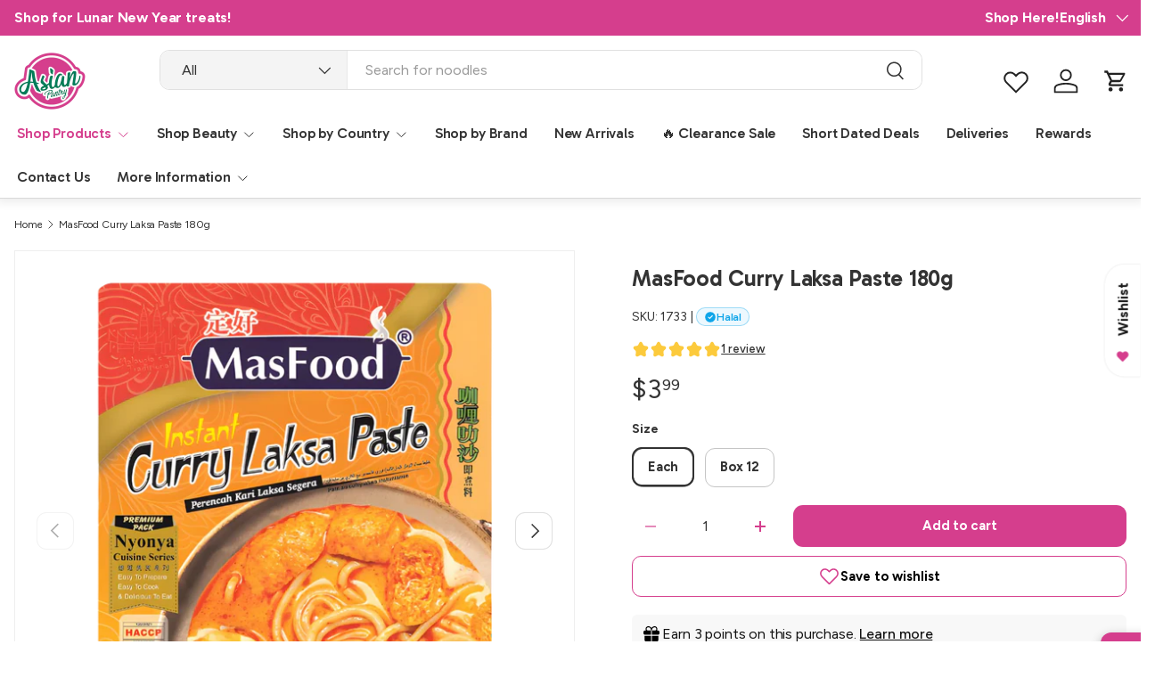

--- FILE ---
content_type: text/html; charset=utf-8
request_url: https://asianpantry.com.au/products/masfood-curry-laksa-paste-180g
body_size: 119668
content:
<!doctype html>
<html class="no-js" lang="en" dir="ltr">
<head><meta charset="utf-8">
<meta name="viewport" content="width=device-width,initial-scale=1">
<title>MasFood Curry Laksa Paste 180g - Asian Pantry | Asian Grocery</title><link rel="canonical" href="https://asianpantry.com.au/products/masfood-curry-laksa-paste-180g"><link rel="icon" href="//asianpantry.com.au/cdn/shop/files/Logo_with_Transparency_d440d79f-cb7e-4494-bba4-d17327e07f12.png?crop=center&height=48&v=1667765837&width=48" type="image/png">
  <link rel="apple-touch-icon" href="//asianpantry.com.au/cdn/shop/files/Logo_with_Transparency_d440d79f-cb7e-4494-bba4-d17327e07f12.png?crop=center&height=180&v=1667765837&width=180"><meta name="description" content="Quick and easy curry laksa paste with premium mix of spices.Country of Origin: MalaysiaShop online for your favourite Asian groceries. Asian Pantry is open 24/7 with low prices everyday. Have any questions? Message us on chat or give us a call."><meta property="og:site_name" content="Asian Pantry">
<meta property="og:url" content="https://asianpantry.com.au/products/masfood-curry-laksa-paste-180g">
<meta property="og:title" content="MasFood Curry Laksa Paste 180g - Asian Pantry | Asian Grocery">
<meta property="og:type" content="product">
<meta property="og:description" content="Quick and easy curry laksa paste with premium mix of spices.Country of Origin: MalaysiaShop online for your favourite Asian groceries. Asian Pantry is open 24/7 with low prices everyday. Have any questions? Message us on chat or give us a call."><meta property="og:image" content="http://asianpantry.com.au/cdn/shop/files/58e9dd4fbe5efba416e1b227c8f0feea.webp?crop=center&height=1200&v=1765256966&width=1200">
  <meta property="og:image:secure_url" content="https://asianpantry.com.au/cdn/shop/files/58e9dd4fbe5efba416e1b227c8f0feea.webp?crop=center&height=1200&v=1765256966&width=1200">
  <meta property="og:image:width" content="1500">
  <meta property="og:image:height" content="1500"><meta property="og:price:amount" content="3.99">
  <meta property="og:price:currency" content="AUD"><meta name="twitter:card" content="summary_large_image">
<meta name="twitter:title" content="MasFood Curry Laksa Paste 180g - Asian Pantry | Asian Grocery">
<meta name="twitter:description" content="Quick and easy curry laksa paste with premium mix of spices.Country of Origin: MalaysiaShop online for your favourite Asian groceries. Asian Pantry is open 24/7 with low prices everyday. Have any questions? Message us on chat or give us a call.">
<meta name="viewport" content="width=device-width, initial-scale=1.0, minimum-scale=1.0, maximum-scale=1.0, user-scalable=0, shrink-to-fit=no">


<link rel="preconnect" href="https://fonts.googleapis.com">
<link rel="preconnect" href="https://fonts.gstatic.com" crossorigin>
<link
  href="https://fonts.googleapis.com/css2?family=Figtree:ital,wght@0,300..900;1,300..900&family=Gabarito:wght@400..900&display=block"
  rel="stylesheet">

  <link rel="preload" href="//asianpantry.com.au/cdn/shop/t/63/assets/main.css?v=115014549435691894571768949971" as="style">
  <link rel="stylesheet" href="//asianpantry.com.au/cdn/shop/t/63/assets/main.css?v=115014549435691894571768949971"><style data-shopify>@font-face {
  font-family: Figtree;
  font-weight: 400;
  font-style: normal;
  font-display: swap;
  src: url("//asianpantry.com.au/cdn/fonts/figtree/figtree_n4.3c0838aba1701047e60be6a99a1b0a40ce9b8419.woff2") format("woff2"),
       url("//asianpantry.com.au/cdn/fonts/figtree/figtree_n4.c0575d1db21fc3821f17fd6617d3dee552312137.woff") format("woff");
}
@font-face {
  font-family: Figtree;
  font-weight: 500;
  font-style: normal;
  font-display: swap;
  src: url("//asianpantry.com.au/cdn/fonts/figtree/figtree_n5.3b6b7df38aa5986536945796e1f947445832047c.woff2") format("woff2"),
       url("//asianpantry.com.au/cdn/fonts/figtree/figtree_n5.f26bf6dcae278b0ed902605f6605fa3338e81dab.woff") format("woff");
}
@font-face {
  font-family: Figtree;
  font-weight: 400;
  font-style: italic;
  font-display: swap;
  src: url("//asianpantry.com.au/cdn/fonts/figtree/figtree_i4.89f7a4275c064845c304a4cf8a4a586060656db2.woff2") format("woff2"),
       url("//asianpantry.com.au/cdn/fonts/figtree/figtree_i4.6f955aaaafc55a22ffc1f32ecf3756859a5ad3e2.woff") format("woff");
}
@font-face {
  font-family: Figtree;
  font-weight: 500;
  font-style: italic;
  font-display: swap;
  src: url("//asianpantry.com.au/cdn/fonts/figtree/figtree_i5.969396f679a62854cf82dbf67acc5721e41351f0.woff2") format("woff2"),
       url("//asianpantry.com.au/cdn/fonts/figtree/figtree_i5.93bc1cad6c73ca9815f9777c49176dfc9d2890dd.woff") format("woff");
}
@font-face {
  font-family: Figtree;
  font-weight: 500;
  font-style: normal;
  font-display: swap;
  src: url("//asianpantry.com.au/cdn/fonts/figtree/figtree_n5.3b6b7df38aa5986536945796e1f947445832047c.woff2") format("woff2"),
       url("//asianpantry.com.au/cdn/fonts/figtree/figtree_n5.f26bf6dcae278b0ed902605f6605fa3338e81dab.woff") format("woff");
}
@font-face {
  font-family: Figtree;
  font-weight: 600;
  font-style: normal;
  font-display: swap;
  src: url("//asianpantry.com.au/cdn/fonts/figtree/figtree_n6.9d1ea52bb49a0a86cfd1b0383d00f83d3fcc14de.woff2") format("woff2"),
       url("//asianpantry.com.au/cdn/fonts/figtree/figtree_n6.f0fcdea525a0e47b2ae4ab645832a8e8a96d31d3.woff") format("woff");
}
:root {
      --bg-color: 255 255 255 / 1.0;
      --bg-color-og: 255 255 255 / 1.0;
      --heading-color: 51 51 51;
      --text-color: 51 51 51;
      --text-color-og: 51 51 51;
      --scrollbar-color: 51 51 51;
      --link-color: 213 62 141;
      --link-color-og: 213 62 141;
      --star-color: 252 202 44;
      --sale-price-color: 213 62 141;--swatch-border-color-default: 214 214 214;
        --swatch-border-color-active: 153 153 153;
        --swatch-card-size: 24px;
        --swatch-variant-picker-size: 24px;--color-scheme-1-bg: 255 255 255 / 1.0;
      --color-scheme-1-grad: ;
      --color-scheme-1-heading: 51 51 51;
      --color-scheme-1-text: 104 104 104;
      --color-scheme-1-btn-bg: 213 62 141;
      --color-scheme-1-btn-text: 250 250 250;
      --color-scheme-1-btn-bg-hover: 222 103 164;--color-scheme-2-bg: 213 62 141 / 1.0;
      --color-scheme-2-grad: ;
      --color-scheme-2-heading: 255 255 255;
      --color-scheme-2-text: 255 255 255;
      --color-scheme-2-btn-bg: 213 62 141;
      --color-scheme-2-btn-text: 51 51 51;
      --color-scheme-2-btn-bg-hover: 196 69 136;--color-scheme-3-bg: 0 126 91 / 1.0;
      --color-scheme-3-grad: linear-gradient(22deg, rgba(0, 126, 91, 1) 16%, rgba(0, 126, 91, 1) 84%);
      --color-scheme-3-heading: 255 255 255;
      --color-scheme-3-text: 255 255 255;
      --color-scheme-3-btn-bg: 255 255 255;
      --color-scheme-3-btn-text: 51 51 51;
      --color-scheme-3-btn-bg-hover: 232 232 232;

      --drawer-bg-color: 255 255 255 / 1.0;
      --drawer-text-color: 51 51 51;

      --panel-bg-color: 242 244 243 / 1.0;
      --panel-heading-color: 51 51 51;
      --panel-text-color: 51 51 51;

      --in-stock-text-color: 13 137 62;
      --low-stock-text-color: 210 134 26;
      --very-low-stock-text-color: 170 24 44;
      --no-stock-text-color: 83 86 90;
      --no-stock-backordered-text-color: 83 86 90;

      --error-bg-color: 244 216 220;
      --error-text-color: 170 24 44;
      --success-bg-color: 109 174 30;
      --success-text-color: 255 255 255;
      --info-bg-color: 242 244 243;
      --info-text-color: 51 51 51;

      --heading-font-family: Figtree, sans-serif;
      --heading-font-style: normal;
      --heading-font-weight: 500;
      --heading-scale-start: 2;
      --heading-letter-spacing: -0.01em;

      --navigation-font-family: Figtree, sans-serif;
      --navigation-font-style: normal;
      --navigation-font-weight: 600;
      --navigation-letter-spacing: -0.01em;--heading-text-transform: none;--subheading-text-transform: none;--body-font-family: Figtree, sans-serif;
      --body-font-style: normal;
      --body-font-weight: 400;
      --body-font-size: 16;
      --body-font-size-px: 16px;
      --body-letter-spacing: -0.01em;

      --section-gap: 24;
      --heading-gap: calc(8 * var(--space-unit));--grid-column-gap: 20px;
      --product-card-gap: 0px;--btn-bg-color: 213 62 141;
      --btn-bg-hover-color: 222 104 165;
      --btn-text-color: 255 255 255;
      --btn-bg-color-og: 213 62 141;
      --btn-text-color-og: 255 255 255;
      --btn-alt-bg-color: 213 62 141;
      --btn-alt-bg-alpha: 1.0;
      --btn-alt-text-color: 255 255 255;
      --btn-border-width: 3px;
      --btn-padding-y: 12px;
      --btn-text-size: 0.92em;

      
        --btn-border-radius: 11px;
      

      --btn-lg-border-radius: 50%;
      --btn-icon-border-radius: 50%;
      --input-with-btn-inner-radius: var(--btn-border-radius);--input-bg-color: 255 255 255 / 1.0;
      --input-text-color: 51 51 51;
      --input-border-width: 3px;
      --input-border-radius: 8px;
      --textarea-border-radius: 8px;--input-border-radius: 11px;--input-bg-color-diff-3: #f7f7f7;
        --input-bg-color-diff-6: #f0f0f0;--modal-border-radius: 12px;
      --modal-overlay-color: 0 0 0;
      --modal-overlay-opacity: 0.4;
      --drawer-border-radius: 12px;
      --overlay-border-radius: 8px;--custom-label-bg-color: 252 202 44;
        --custom-label-text-color: 51 51 51;--sale-label-bg-color: 213 62 141;
        --sale-label-text-color: 255 255 255;--sold-out-label-bg-color: 51 51 51;
        --sold-out-label-text-color: 255 255 255;--new-label-bg-color: 26 102 210;
        --new-label-text-color: 255 255 255;--preorder-label-bg-color: 170 225 62;
      --preorder-label-text-color: 51 51 51;

      --page-width: 1290px;
      --gutter-sm: 20px;
      --gutter-md: 48px;
      --gutter-lg: 64px;

      --payment-terms-bg-color: #ffffff;

      --coll-card-bg-color: #fafafa;
      --coll-card-border-color: rgba(0,0,0,0);

      --card-bg-color: 255 255 255;
      --card-text-color: 51 51 51;
      --card-border-color: #dddddd;
        
          --aos-animate-duration: 0.7s;
        

        
          --aos-min-width: 600;
        
      

      --reading-width: 48em;
        --cart-savings-color: 198 32 32
      
    }@media (max-width: 769px) {
      :root { --reading-width: 36em; }
    }</style><script src="//asianpantry.com.au/cdn/shop/t/63/assets/main.js?v=149297231963086870661759962745" defer="defer"></script>
  <script src="//asianpantry.com.au/cdn/shop/t/63/assets/ap-cart-totals.js?v=151244484970001907181759962745" defer="defer"></script><script defer src="https://ajax.googleapis.com/ajax/libs/jquery/3.6.0/jquery.min.js"></script><link rel="preload" href="//asianpantry.com.au/cdn/fonts/figtree/figtree_n4.3c0838aba1701047e60be6a99a1b0a40ce9b8419.woff2" as="font" type="font/woff2" crossorigin fetchpriority="high"><link rel="preload" href="//asianpantry.com.au/cdn/fonts/figtree/figtree_n5.3b6b7df38aa5986536945796e1f947445832047c.woff2" as="font" type="font/woff2" crossorigin fetchpriority="high"><script src="//asianpantry.com.au/cdn/shop/t/63/assets/blur-messages.js?v=98620774460636405321759962745" defer="defer"></script>
    <script src="//asianpantry.com.au/cdn/shop/t/63/assets/animate-on-scroll.js?v=15249566486942820451759962745" defer="defer"></script>
    <link rel="stylesheet" href="//asianpantry.com.au/cdn/shop/t/63/assets/animate-on-scroll.css?v=62865576715456057531759962745">
  

  <script>document.documentElement.className = document.documentElement.className.replace('no-js', 'js');</script><!-- CC Custom Head Start --><!-- CC Custom Head End --><link href='https://fonts.googleapis.com/css?family=Lato:300,400,700,900|Manjari:400,700|Nunito:300,400,600,700,800|Roboto:300,400,500,700,900&display=swap' rel='stylesheet'>
                                   <link rel='stylesheet' href='https://reorder-master.hulkapps.com/css/re-order.css?v=2026-01-05 01:35:16'>
<script>window.performance && window.performance.mark && window.performance.mark('shopify.content_for_header.start');</script><meta name="google-site-verification" content="xsBQIkKc4e18jItGszSSEXgb1B9MXPOKV2dSz-AvGfc">
<meta name="google-site-verification" content="QALUejOUr9bv_xQ0v3ecMIDjtNcNQ9suMeAlFc_So6M">
<meta id="shopify-digital-wallet" name="shopify-digital-wallet" content="/29656547427/digital_wallets/dialog">
<meta name="shopify-checkout-api-token" content="50315b9ba96e949fa073e57663fbacbf">
<meta id="in-context-paypal-metadata" data-shop-id="29656547427" data-venmo-supported="false" data-environment="production" data-locale="en_US" data-paypal-v4="true" data-currency="AUD">
<link rel="alternate" hreflang="x-default" href="https://asianpantry.com.au/products/masfood-curry-laksa-paste-180g">
<link rel="alternate" hreflang="en" href="https://asianpantry.com.au/products/masfood-curry-laksa-paste-180g">
<link rel="alternate" hreflang="zh-Hans" href="https://asianpantry.com.au/zh/products/masfood-curry-laksa-paste-180g">
<link rel="alternate" hreflang="ms" href="https://asianpantry.com.au/ms/products/masfood-curry-laksa-paste-180g">
<link rel="alternate" hreflang="zh-Hans-AU" href="https://asianpantry.com.au/zh/products/masfood-curry-laksa-paste-180g">
<link rel="alternate" type="application/json+oembed" href="https://asianpantry.com.au/products/masfood-curry-laksa-paste-180g.oembed">
<script async="async" src="/checkouts/internal/preloads.js?locale=en-AU"></script>
<link rel="preconnect" href="https://shop.app" crossorigin="anonymous">
<script async="async" src="https://shop.app/checkouts/internal/preloads.js?locale=en-AU&shop_id=29656547427" crossorigin="anonymous"></script>
<script id="apple-pay-shop-capabilities" type="application/json">{"shopId":29656547427,"countryCode":"AU","currencyCode":"AUD","merchantCapabilities":["supports3DS"],"merchantId":"gid:\/\/shopify\/Shop\/29656547427","merchantName":"Asian Pantry","requiredBillingContactFields":["postalAddress","email","phone"],"requiredShippingContactFields":["postalAddress","email","phone"],"shippingType":"shipping","supportedNetworks":["visa","masterCard","amex","jcb"],"total":{"type":"pending","label":"Asian Pantry","amount":"1.00"},"shopifyPaymentsEnabled":true,"supportsSubscriptions":true}</script>
<script id="shopify-features" type="application/json">{"accessToken":"50315b9ba96e949fa073e57663fbacbf","betas":["rich-media-storefront-analytics"],"domain":"asianpantry.com.au","predictiveSearch":true,"shopId":29656547427,"locale":"en"}</script>
<script>var Shopify = Shopify || {};
Shopify.shop = "myasianpantry.myshopify.com";
Shopify.locale = "en";
Shopify.currency = {"active":"AUD","rate":"1.0"};
Shopify.country = "AU";
Shopify.theme = {"name":"January 2026","id":181188985148,"schema_name":"Canopy","schema_version":"6.3.2","theme_store_id":732,"role":"main"};
Shopify.theme.handle = "null";
Shopify.theme.style = {"id":null,"handle":null};
Shopify.cdnHost = "asianpantry.com.au/cdn";
Shopify.routes = Shopify.routes || {};
Shopify.routes.root = "/";</script>
<script type="module">!function(o){(o.Shopify=o.Shopify||{}).modules=!0}(window);</script>
<script>!function(o){function n(){var o=[];function n(){o.push(Array.prototype.slice.apply(arguments))}return n.q=o,n}var t=o.Shopify=o.Shopify||{};t.loadFeatures=n(),t.autoloadFeatures=n()}(window);</script>
<script>
  window.ShopifyPay = window.ShopifyPay || {};
  window.ShopifyPay.apiHost = "shop.app\/pay";
  window.ShopifyPay.redirectState = null;
</script>
<script id="shop-js-analytics" type="application/json">{"pageType":"product"}</script>
<script defer="defer" async type="module" src="//asianpantry.com.au/cdn/shopifycloud/shop-js/modules/v2/client.init-shop-cart-sync_BT-GjEfc.en.esm.js"></script>
<script defer="defer" async type="module" src="//asianpantry.com.au/cdn/shopifycloud/shop-js/modules/v2/chunk.common_D58fp_Oc.esm.js"></script>
<script defer="defer" async type="module" src="//asianpantry.com.au/cdn/shopifycloud/shop-js/modules/v2/chunk.modal_xMitdFEc.esm.js"></script>
<script type="module">
  await import("//asianpantry.com.au/cdn/shopifycloud/shop-js/modules/v2/client.init-shop-cart-sync_BT-GjEfc.en.esm.js");
await import("//asianpantry.com.au/cdn/shopifycloud/shop-js/modules/v2/chunk.common_D58fp_Oc.esm.js");
await import("//asianpantry.com.au/cdn/shopifycloud/shop-js/modules/v2/chunk.modal_xMitdFEc.esm.js");

  window.Shopify.SignInWithShop?.initShopCartSync?.({"fedCMEnabled":true,"windoidEnabled":true});

</script>
<script>
  window.Shopify = window.Shopify || {};
  if (!window.Shopify.featureAssets) window.Shopify.featureAssets = {};
  window.Shopify.featureAssets['shop-js'] = {"shop-cart-sync":["modules/v2/client.shop-cart-sync_DZOKe7Ll.en.esm.js","modules/v2/chunk.common_D58fp_Oc.esm.js","modules/v2/chunk.modal_xMitdFEc.esm.js"],"init-fed-cm":["modules/v2/client.init-fed-cm_B6oLuCjv.en.esm.js","modules/v2/chunk.common_D58fp_Oc.esm.js","modules/v2/chunk.modal_xMitdFEc.esm.js"],"shop-cash-offers":["modules/v2/client.shop-cash-offers_D2sdYoxE.en.esm.js","modules/v2/chunk.common_D58fp_Oc.esm.js","modules/v2/chunk.modal_xMitdFEc.esm.js"],"shop-login-button":["modules/v2/client.shop-login-button_QeVjl5Y3.en.esm.js","modules/v2/chunk.common_D58fp_Oc.esm.js","modules/v2/chunk.modal_xMitdFEc.esm.js"],"pay-button":["modules/v2/client.pay-button_DXTOsIq6.en.esm.js","modules/v2/chunk.common_D58fp_Oc.esm.js","modules/v2/chunk.modal_xMitdFEc.esm.js"],"shop-button":["modules/v2/client.shop-button_DQZHx9pm.en.esm.js","modules/v2/chunk.common_D58fp_Oc.esm.js","modules/v2/chunk.modal_xMitdFEc.esm.js"],"avatar":["modules/v2/client.avatar_BTnouDA3.en.esm.js"],"init-windoid":["modules/v2/client.init-windoid_CR1B-cfM.en.esm.js","modules/v2/chunk.common_D58fp_Oc.esm.js","modules/v2/chunk.modal_xMitdFEc.esm.js"],"init-shop-for-new-customer-accounts":["modules/v2/client.init-shop-for-new-customer-accounts_C_vY_xzh.en.esm.js","modules/v2/client.shop-login-button_QeVjl5Y3.en.esm.js","modules/v2/chunk.common_D58fp_Oc.esm.js","modules/v2/chunk.modal_xMitdFEc.esm.js"],"init-shop-email-lookup-coordinator":["modules/v2/client.init-shop-email-lookup-coordinator_BI7n9ZSv.en.esm.js","modules/v2/chunk.common_D58fp_Oc.esm.js","modules/v2/chunk.modal_xMitdFEc.esm.js"],"init-shop-cart-sync":["modules/v2/client.init-shop-cart-sync_BT-GjEfc.en.esm.js","modules/v2/chunk.common_D58fp_Oc.esm.js","modules/v2/chunk.modal_xMitdFEc.esm.js"],"shop-toast-manager":["modules/v2/client.shop-toast-manager_DiYdP3xc.en.esm.js","modules/v2/chunk.common_D58fp_Oc.esm.js","modules/v2/chunk.modal_xMitdFEc.esm.js"],"init-customer-accounts":["modules/v2/client.init-customer-accounts_D9ZNqS-Q.en.esm.js","modules/v2/client.shop-login-button_QeVjl5Y3.en.esm.js","modules/v2/chunk.common_D58fp_Oc.esm.js","modules/v2/chunk.modal_xMitdFEc.esm.js"],"init-customer-accounts-sign-up":["modules/v2/client.init-customer-accounts-sign-up_iGw4briv.en.esm.js","modules/v2/client.shop-login-button_QeVjl5Y3.en.esm.js","modules/v2/chunk.common_D58fp_Oc.esm.js","modules/v2/chunk.modal_xMitdFEc.esm.js"],"shop-follow-button":["modules/v2/client.shop-follow-button_CqMgW2wH.en.esm.js","modules/v2/chunk.common_D58fp_Oc.esm.js","modules/v2/chunk.modal_xMitdFEc.esm.js"],"checkout-modal":["modules/v2/client.checkout-modal_xHeaAweL.en.esm.js","modules/v2/chunk.common_D58fp_Oc.esm.js","modules/v2/chunk.modal_xMitdFEc.esm.js"],"shop-login":["modules/v2/client.shop-login_D91U-Q7h.en.esm.js","modules/v2/chunk.common_D58fp_Oc.esm.js","modules/v2/chunk.modal_xMitdFEc.esm.js"],"lead-capture":["modules/v2/client.lead-capture_BJmE1dJe.en.esm.js","modules/v2/chunk.common_D58fp_Oc.esm.js","modules/v2/chunk.modal_xMitdFEc.esm.js"],"payment-terms":["modules/v2/client.payment-terms_Ci9AEqFq.en.esm.js","modules/v2/chunk.common_D58fp_Oc.esm.js","modules/v2/chunk.modal_xMitdFEc.esm.js"]};
</script>
<script>(function() {
  var isLoaded = false;
  function asyncLoad() {
    if (isLoaded) return;
    isLoaded = true;
    var urls = ["https:\/\/cdn.getcarro.com\/script-tags\/all\/050820094100.js?shop=myasianpantry.myshopify.com","https:\/\/static.klaviyo.com\/onsite\/js\/klaviyo.js?company_id=S9EfAB\u0026shop=myasianpantry.myshopify.com","https:\/\/d10lpsik1i8c69.cloudfront.net\/w.js?shop=myasianpantry.myshopify.com"];
    for (var i = 0; i < urls.length; i++) {
      var s = document.createElement('script');
      s.type = 'text/javascript';
      s.async = true;
      s.src = urls[i];
      var x = document.getElementsByTagName('script')[0];
      x.parentNode.insertBefore(s, x);
    }
  };
  if(window.attachEvent) {
    window.attachEvent('onload', asyncLoad);
  } else {
    window.addEventListener('load', asyncLoad, false);
  }
})();</script>
<script id="__st">var __st={"a":29656547427,"offset":39600,"reqid":"b52190da-752a-41f4-81f5-fb414e0ac73b-1769190594","pageurl":"asianpantry.com.au\/products\/masfood-curry-laksa-paste-180g","u":"b147b1e7c702","p":"product","rtyp":"product","rid":4710904561763};</script>
<script>window.ShopifyPaypalV4VisibilityTracking = true;</script>
<script id="form-persister">!function(){'use strict';const t='contact',e='new_comment',n=[[t,t],['blogs',e],['comments',e],[t,'customer']],o='password',r='form_key',c=['recaptcha-v3-token','g-recaptcha-response','h-captcha-response',o],s=()=>{try{return window.sessionStorage}catch{return}},i='__shopify_v',u=t=>t.elements[r],a=function(){const t=[...n].map((([t,e])=>`form[action*='/${t}']:not([data-nocaptcha='true']) input[name='form_type'][value='${e}']`)).join(',');var e;return e=t,()=>e?[...document.querySelectorAll(e)].map((t=>t.form)):[]}();function m(t){const e=u(t);a().includes(t)&&(!e||!e.value)&&function(t){try{if(!s())return;!function(t){const e=s();if(!e)return;const n=u(t);if(!n)return;const o=n.value;o&&e.removeItem(o)}(t);const e=Array.from(Array(32),(()=>Math.random().toString(36)[2])).join('');!function(t,e){u(t)||t.append(Object.assign(document.createElement('input'),{type:'hidden',name:r})),t.elements[r].value=e}(t,e),function(t,e){const n=s();if(!n)return;const r=[...t.querySelectorAll(`input[type='${o}']`)].map((({name:t})=>t)),u=[...c,...r],a={};for(const[o,c]of new FormData(t).entries())u.includes(o)||(a[o]=c);n.setItem(e,JSON.stringify({[i]:1,action:t.action,data:a}))}(t,e)}catch(e){console.error('failed to persist form',e)}}(t)}const f=t=>{if('true'===t.dataset.persistBound)return;const e=function(t,e){const n=function(t){return'function'==typeof t.submit?t.submit:HTMLFormElement.prototype.submit}(t).bind(t);return function(){let t;return()=>{t||(t=!0,(()=>{try{e(),n()}catch(t){(t=>{console.error('form submit failed',t)})(t)}})(),setTimeout((()=>t=!1),250))}}()}(t,(()=>{m(t)}));!function(t,e){if('function'==typeof t.submit&&'function'==typeof e)try{t.submit=e}catch{}}(t,e),t.addEventListener('submit',(t=>{t.preventDefault(),e()})),t.dataset.persistBound='true'};!function(){function t(t){const e=(t=>{const e=t.target;return e instanceof HTMLFormElement?e:e&&e.form})(t);e&&m(e)}document.addEventListener('submit',t),document.addEventListener('DOMContentLoaded',(()=>{const e=a();for(const t of e)f(t);var n;n=document.body,new window.MutationObserver((t=>{for(const e of t)if('childList'===e.type&&e.addedNodes.length)for(const t of e.addedNodes)1===t.nodeType&&'FORM'===t.tagName&&a().includes(t)&&f(t)})).observe(n,{childList:!0,subtree:!0,attributes:!1}),document.removeEventListener('submit',t)}))}()}();</script>
<script integrity="sha256-4kQ18oKyAcykRKYeNunJcIwy7WH5gtpwJnB7kiuLZ1E=" data-source-attribution="shopify.loadfeatures" defer="defer" src="//asianpantry.com.au/cdn/shopifycloud/storefront/assets/storefront/load_feature-a0a9edcb.js" crossorigin="anonymous"></script>
<script crossorigin="anonymous" defer="defer" src="//asianpantry.com.au/cdn/shopifycloud/storefront/assets/shopify_pay/storefront-65b4c6d7.js?v=20250812"></script>
<script data-source-attribution="shopify.dynamic_checkout.dynamic.init">var Shopify=Shopify||{};Shopify.PaymentButton=Shopify.PaymentButton||{isStorefrontPortableWallets:!0,init:function(){window.Shopify.PaymentButton.init=function(){};var t=document.createElement("script");t.src="https://asianpantry.com.au/cdn/shopifycloud/portable-wallets/latest/portable-wallets.en.js",t.type="module",document.head.appendChild(t)}};
</script>
<script data-source-attribution="shopify.dynamic_checkout.buyer_consent">
  function portableWalletsHideBuyerConsent(e){var t=document.getElementById("shopify-buyer-consent"),n=document.getElementById("shopify-subscription-policy-button");t&&n&&(t.classList.add("hidden"),t.setAttribute("aria-hidden","true"),n.removeEventListener("click",e))}function portableWalletsShowBuyerConsent(e){var t=document.getElementById("shopify-buyer-consent"),n=document.getElementById("shopify-subscription-policy-button");t&&n&&(t.classList.remove("hidden"),t.removeAttribute("aria-hidden"),n.addEventListener("click",e))}window.Shopify?.PaymentButton&&(window.Shopify.PaymentButton.hideBuyerConsent=portableWalletsHideBuyerConsent,window.Shopify.PaymentButton.showBuyerConsent=portableWalletsShowBuyerConsent);
</script>
<script data-source-attribution="shopify.dynamic_checkout.cart.bootstrap">document.addEventListener("DOMContentLoaded",(function(){function t(){return document.querySelector("shopify-accelerated-checkout-cart, shopify-accelerated-checkout")}if(t())Shopify.PaymentButton.init();else{new MutationObserver((function(e,n){t()&&(Shopify.PaymentButton.init(),n.disconnect())})).observe(document.body,{childList:!0,subtree:!0})}}));
</script>
<link id="shopify-accelerated-checkout-styles" rel="stylesheet" media="screen" href="https://asianpantry.com.au/cdn/shopifycloud/portable-wallets/latest/accelerated-checkout-backwards-compat.css" crossorigin="anonymous">
<style id="shopify-accelerated-checkout-cart">
        #shopify-buyer-consent {
  margin-top: 1em;
  display: inline-block;
  width: 100%;
}

#shopify-buyer-consent.hidden {
  display: none;
}

#shopify-subscription-policy-button {
  background: none;
  border: none;
  padding: 0;
  text-decoration: underline;
  font-size: inherit;
  cursor: pointer;
}

#shopify-subscription-policy-button::before {
  box-shadow: none;
}

      </style>
<script id="sections-script" data-sections="header,footer" defer="defer" src="//asianpantry.com.au/cdn/shop/t/63/compiled_assets/scripts.js?v=9234"></script>
<script>window.performance && window.performance.mark && window.performance.mark('shopify.content_for_header.end');</script>
<!-- BEGIN app block: shopify://apps/rt-page-speed-booster/blocks/app-embed/4a6fa896-93b0-4e15-9d32-c2311aca53bb --><script>
  window.roarJs = window.roarJs || {};
  roarJs.QuicklinkConfig = {
    metafields: {
      shop: "myasianpantry.myshopify.com",
      settings: {"customized":{"enabled":"0","option":"intensity","intensity":"150"},"mobile":{"enabled":"0","option":"intensity","intensity":"150"}},
      moneyFormat: "${{amount}}"
    }
  }
</script>
<script src='https://cdn.shopify.com/extensions/019b6b0f-4023-7492-aa67-5410b9565fa4/booster-2/assets/quicklink.js' defer></script>


<!-- END app block --><!-- BEGIN app block: shopify://apps/microsoft-clarity/blocks/clarity_js/31c3d126-8116-4b4a-8ba1-baeda7c4aeea -->
<script type="text/javascript">
  (function (c, l, a, r, i, t, y) {
    c[a] = c[a] || function () { (c[a].q = c[a].q || []).push(arguments); };
    t = l.createElement(r); t.async = 1; t.src = "https://www.clarity.ms/tag/" + i + "?ref=shopify";
    y = l.getElementsByTagName(r)[0]; y.parentNode.insertBefore(t, y);

    c.Shopify.loadFeatures([{ name: "consent-tracking-api", version: "0.1" }], error => {
      if (error) {
        console.error("Error loading Shopify features:", error);
        return;
      }

      c[a]('consentv2', {
        ad_Storage: c.Shopify.customerPrivacy.marketingAllowed() ? "granted" : "denied",
        analytics_Storage: c.Shopify.customerPrivacy.analyticsProcessingAllowed() ? "granted" : "denied",
      });
    });

    l.addEventListener("visitorConsentCollected", function (e) {
      c[a]('consentv2', {
        ad_Storage: e.detail.marketingAllowed ? "granted" : "denied",
        analytics_Storage: e.detail.analyticsAllowed ? "granted" : "denied",
      });
    });
  })(window, document, "clarity", "script", "srmb9pv3xr");
</script>



<!-- END app block --><!-- BEGIN app block: shopify://apps/klaviyo-email-marketing-sms/blocks/klaviyo-onsite-embed/2632fe16-c075-4321-a88b-50b567f42507 -->












  <script async src="https://static.klaviyo.com/onsite/js/S9EfAB/klaviyo.js?company_id=S9EfAB"></script>
  <script>!function(){if(!window.klaviyo){window._klOnsite=window._klOnsite||[];try{window.klaviyo=new Proxy({},{get:function(n,i){return"push"===i?function(){var n;(n=window._klOnsite).push.apply(n,arguments)}:function(){for(var n=arguments.length,o=new Array(n),w=0;w<n;w++)o[w]=arguments[w];var t="function"==typeof o[o.length-1]?o.pop():void 0,e=new Promise((function(n){window._klOnsite.push([i].concat(o,[function(i){t&&t(i),n(i)}]))}));return e}}})}catch(n){window.klaviyo=window.klaviyo||[],window.klaviyo.push=function(){var n;(n=window._klOnsite).push.apply(n,arguments)}}}}();</script>

  
    <script id="viewed_product">
      if (item == null) {
        var _learnq = _learnq || [];

        var MetafieldReviews = null
        var MetafieldYotpoRating = null
        var MetafieldYotpoCount = null
        var MetafieldLooxRating = null
        var MetafieldLooxCount = null
        var okendoProduct = null
        var okendoProductReviewCount = null
        var okendoProductReviewAverageValue = null
        try {
          // The following fields are used for Customer Hub recently viewed in order to add reviews.
          // This information is not part of __kla_viewed. Instead, it is part of __kla_viewed_reviewed_items
          MetafieldReviews = {"rating":{"scale_min":"1.0","scale_max":"5.0","value":"5.0"},"rating_count":1};
          MetafieldYotpoRating = null
          MetafieldYotpoCount = null
          MetafieldLooxRating = null
          MetafieldLooxCount = null

          okendoProduct = null
          // If the okendo metafield is not legacy, it will error, which then requires the new json formatted data
          if (okendoProduct && 'error' in okendoProduct) {
            okendoProduct = null
          }
          okendoProductReviewCount = okendoProduct ? okendoProduct.reviewCount : null
          okendoProductReviewAverageValue = okendoProduct ? okendoProduct.reviewAverageValue : null
        } catch (error) {
          console.error('Error in Klaviyo onsite reviews tracking:', error);
        }

        var item = {
          Name: "MasFood Curry Laksa Paste 180g",
          ProductID: 4710904561763,
          Categories: ["All Countries","All Products","Curry","Halal","Malaysia","New Arrivals","Pantry","Pastes","Sauces \u0026 Pastes","Under $5"],
          ImageURL: "https://asianpantry.com.au/cdn/shop/files/58e9dd4fbe5efba416e1b227c8f0feea_grande.webp?v=1765256966",
          URL: "https://asianpantry.com.au/products/masfood-curry-laksa-paste-180g",
          Brand: "MasFood",
          Price: "$3.99",
          Value: "3.99",
          CompareAtPrice: "$47.88"
        };
        _learnq.push(['track', 'Viewed Product', item]);
        _learnq.push(['trackViewedItem', {
          Title: item.Name,
          ItemId: item.ProductID,
          Categories: item.Categories,
          ImageUrl: item.ImageURL,
          Url: item.URL,
          Metadata: {
            Brand: item.Brand,
            Price: item.Price,
            Value: item.Value,
            CompareAtPrice: item.CompareAtPrice
          },
          metafields:{
            reviews: MetafieldReviews,
            yotpo:{
              rating: MetafieldYotpoRating,
              count: MetafieldYotpoCount,
            },
            loox:{
              rating: MetafieldLooxRating,
              count: MetafieldLooxCount,
            },
            okendo: {
              rating: okendoProductReviewAverageValue,
              count: okendoProductReviewCount,
            }
          }
        }]);
      }
    </script>
  




  <script>
    window.klaviyoReviewsProductDesignMode = false
  </script>







<!-- END app block --><script src="https://cdn.shopify.com/extensions/019b0ca3-aa13-7aa2-a0b4-6cb667a1f6f7/essential-countdown-timer-55/assets/countdown_timer_essential_apps.min.js" type="text/javascript" defer="defer"></script>
<script src="https://cdn.shopify.com/extensions/0199767f-28e2-7d08-a330-ead3acf1e056/toastibar-15/assets/mps-toastibar.min.js" type="text/javascript" defer="defer"></script>
<link href="https://cdn.shopify.com/extensions/019b6b0f-4023-7492-aa67-5410b9565fa4/booster-2/assets/quicklink.css" rel="stylesheet" type="text/css" media="all">
<script src="https://cdn.shopify.com/extensions/019b68ee-42c6-729e-9a10-51be88604bdd/aov-bundle-upsell-109/assets/aov-offer.js" type="text/javascript" defer="defer"></script>
<script src="https://cdn.shopify.com/extensions/019bea5f-beaf-7c2e-807f-b55f30b9558b/avada-upsell-157/assets/avada-free-gift.js" type="text/javascript" defer="defer"></script>
<link href="https://monorail-edge.shopifysvc.com" rel="dns-prefetch">
<script>(function(){if ("sendBeacon" in navigator && "performance" in window) {try {var session_token_from_headers = performance.getEntriesByType('navigation')[0].serverTiming.find(x => x.name == '_s').description;} catch {var session_token_from_headers = undefined;}var session_cookie_matches = document.cookie.match(/_shopify_s=([^;]*)/);var session_token_from_cookie = session_cookie_matches && session_cookie_matches.length === 2 ? session_cookie_matches[1] : "";var session_token = session_token_from_headers || session_token_from_cookie || "";function handle_abandonment_event(e) {var entries = performance.getEntries().filter(function(entry) {return /monorail-edge.shopifysvc.com/.test(entry.name);});if (!window.abandonment_tracked && entries.length === 0) {window.abandonment_tracked = true;var currentMs = Date.now();var navigation_start = performance.timing.navigationStart;var payload = {shop_id: 29656547427,url: window.location.href,navigation_start,duration: currentMs - navigation_start,session_token,page_type: "product"};window.navigator.sendBeacon("https://monorail-edge.shopifysvc.com/v1/produce", JSON.stringify({schema_id: "online_store_buyer_site_abandonment/1.1",payload: payload,metadata: {event_created_at_ms: currentMs,event_sent_at_ms: currentMs}}));}}window.addEventListener('pagehide', handle_abandonment_event);}}());</script>
<script id="web-pixels-manager-setup">(function e(e,d,r,n,o){if(void 0===o&&(o={}),!Boolean(null===(a=null===(i=window.Shopify)||void 0===i?void 0:i.analytics)||void 0===a?void 0:a.replayQueue)){var i,a;window.Shopify=window.Shopify||{};var t=window.Shopify;t.analytics=t.analytics||{};var s=t.analytics;s.replayQueue=[],s.publish=function(e,d,r){return s.replayQueue.push([e,d,r]),!0};try{self.performance.mark("wpm:start")}catch(e){}var l=function(){var e={modern:/Edge?\/(1{2}[4-9]|1[2-9]\d|[2-9]\d{2}|\d{4,})\.\d+(\.\d+|)|Firefox\/(1{2}[4-9]|1[2-9]\d|[2-9]\d{2}|\d{4,})\.\d+(\.\d+|)|Chrom(ium|e)\/(9{2}|\d{3,})\.\d+(\.\d+|)|(Maci|X1{2}).+ Version\/(15\.\d+|(1[6-9]|[2-9]\d|\d{3,})\.\d+)([,.]\d+|)( \(\w+\)|)( Mobile\/\w+|) Safari\/|Chrome.+OPR\/(9{2}|\d{3,})\.\d+\.\d+|(CPU[ +]OS|iPhone[ +]OS|CPU[ +]iPhone|CPU IPhone OS|CPU iPad OS)[ +]+(15[._]\d+|(1[6-9]|[2-9]\d|\d{3,})[._]\d+)([._]\d+|)|Android:?[ /-](13[3-9]|1[4-9]\d|[2-9]\d{2}|\d{4,})(\.\d+|)(\.\d+|)|Android.+Firefox\/(13[5-9]|1[4-9]\d|[2-9]\d{2}|\d{4,})\.\d+(\.\d+|)|Android.+Chrom(ium|e)\/(13[3-9]|1[4-9]\d|[2-9]\d{2}|\d{4,})\.\d+(\.\d+|)|SamsungBrowser\/([2-9]\d|\d{3,})\.\d+/,legacy:/Edge?\/(1[6-9]|[2-9]\d|\d{3,})\.\d+(\.\d+|)|Firefox\/(5[4-9]|[6-9]\d|\d{3,})\.\d+(\.\d+|)|Chrom(ium|e)\/(5[1-9]|[6-9]\d|\d{3,})\.\d+(\.\d+|)([\d.]+$|.*Safari\/(?![\d.]+ Edge\/[\d.]+$))|(Maci|X1{2}).+ Version\/(10\.\d+|(1[1-9]|[2-9]\d|\d{3,})\.\d+)([,.]\d+|)( \(\w+\)|)( Mobile\/\w+|) Safari\/|Chrome.+OPR\/(3[89]|[4-9]\d|\d{3,})\.\d+\.\d+|(CPU[ +]OS|iPhone[ +]OS|CPU[ +]iPhone|CPU IPhone OS|CPU iPad OS)[ +]+(10[._]\d+|(1[1-9]|[2-9]\d|\d{3,})[._]\d+)([._]\d+|)|Android:?[ /-](13[3-9]|1[4-9]\d|[2-9]\d{2}|\d{4,})(\.\d+|)(\.\d+|)|Mobile Safari.+OPR\/([89]\d|\d{3,})\.\d+\.\d+|Android.+Firefox\/(13[5-9]|1[4-9]\d|[2-9]\d{2}|\d{4,})\.\d+(\.\d+|)|Android.+Chrom(ium|e)\/(13[3-9]|1[4-9]\d|[2-9]\d{2}|\d{4,})\.\d+(\.\d+|)|Android.+(UC? ?Browser|UCWEB|U3)[ /]?(15\.([5-9]|\d{2,})|(1[6-9]|[2-9]\d|\d{3,})\.\d+)\.\d+|SamsungBrowser\/(5\.\d+|([6-9]|\d{2,})\.\d+)|Android.+MQ{2}Browser\/(14(\.(9|\d{2,})|)|(1[5-9]|[2-9]\d|\d{3,})(\.\d+|))(\.\d+|)|K[Aa][Ii]OS\/(3\.\d+|([4-9]|\d{2,})\.\d+)(\.\d+|)/},d=e.modern,r=e.legacy,n=navigator.userAgent;return n.match(d)?"modern":n.match(r)?"legacy":"unknown"}(),u="modern"===l?"modern":"legacy",c=(null!=n?n:{modern:"",legacy:""})[u],f=function(e){return[e.baseUrl,"/wpm","/b",e.hashVersion,"modern"===e.buildTarget?"m":"l",".js"].join("")}({baseUrl:d,hashVersion:r,buildTarget:u}),m=function(e){var d=e.version,r=e.bundleTarget,n=e.surface,o=e.pageUrl,i=e.monorailEndpoint;return{emit:function(e){var a=e.status,t=e.errorMsg,s=(new Date).getTime(),l=JSON.stringify({metadata:{event_sent_at_ms:s},events:[{schema_id:"web_pixels_manager_load/3.1",payload:{version:d,bundle_target:r,page_url:o,status:a,surface:n,error_msg:t},metadata:{event_created_at_ms:s}}]});if(!i)return console&&console.warn&&console.warn("[Web Pixels Manager] No Monorail endpoint provided, skipping logging."),!1;try{return self.navigator.sendBeacon.bind(self.navigator)(i,l)}catch(e){}var u=new XMLHttpRequest;try{return u.open("POST",i,!0),u.setRequestHeader("Content-Type","text/plain"),u.send(l),!0}catch(e){return console&&console.warn&&console.warn("[Web Pixels Manager] Got an unhandled error while logging to Monorail."),!1}}}}({version:r,bundleTarget:l,surface:e.surface,pageUrl:self.location.href,monorailEndpoint:e.monorailEndpoint});try{o.browserTarget=l,function(e){var d=e.src,r=e.async,n=void 0===r||r,o=e.onload,i=e.onerror,a=e.sri,t=e.scriptDataAttributes,s=void 0===t?{}:t,l=document.createElement("script"),u=document.querySelector("head"),c=document.querySelector("body");if(l.async=n,l.src=d,a&&(l.integrity=a,l.crossOrigin="anonymous"),s)for(var f in s)if(Object.prototype.hasOwnProperty.call(s,f))try{l.dataset[f]=s[f]}catch(e){}if(o&&l.addEventListener("load",o),i&&l.addEventListener("error",i),u)u.appendChild(l);else{if(!c)throw new Error("Did not find a head or body element to append the script");c.appendChild(l)}}({src:f,async:!0,onload:function(){if(!function(){var e,d;return Boolean(null===(d=null===(e=window.Shopify)||void 0===e?void 0:e.analytics)||void 0===d?void 0:d.initialized)}()){var d=window.webPixelsManager.init(e)||void 0;if(d){var r=window.Shopify.analytics;r.replayQueue.forEach((function(e){var r=e[0],n=e[1],o=e[2];d.publishCustomEvent(r,n,o)})),r.replayQueue=[],r.publish=d.publishCustomEvent,r.visitor=d.visitor,r.initialized=!0}}},onerror:function(){return m.emit({status:"failed",errorMsg:"".concat(f," has failed to load")})},sri:function(e){var d=/^sha384-[A-Za-z0-9+/=]+$/;return"string"==typeof e&&d.test(e)}(c)?c:"",scriptDataAttributes:o}),m.emit({status:"loading"})}catch(e){m.emit({status:"failed",errorMsg:(null==e?void 0:e.message)||"Unknown error"})}}})({shopId: 29656547427,storefrontBaseUrl: "https://asianpantry.com.au",extensionsBaseUrl: "https://extensions.shopifycdn.com/cdn/shopifycloud/web-pixels-manager",monorailEndpoint: "https://monorail-edge.shopifysvc.com/unstable/produce_batch",surface: "storefront-renderer",enabledBetaFlags: ["2dca8a86"],webPixelsConfigList: [{"id":"2085781820","configuration":"{\"partnerId\": \"125537\", \"environment\": \"prod\", \"countryCode\": \"AU\", \"logLevel\": \"none\"}","eventPayloadVersion":"v1","runtimeContext":"STRICT","scriptVersion":"3add57fd2056b63da5cf857b4ed8b1f3","type":"APP","apiClientId":5829751,"privacyPurposes":["ANALYTICS","MARKETING","SALE_OF_DATA"],"dataSharingAdjustments":{"protectedCustomerApprovalScopes":[]}},{"id":"1843167548","configuration":"{\"domain\":\"myasianpantry.myshopify.com\"}","eventPayloadVersion":"v1","runtimeContext":"STRICT","scriptVersion":"303891feedfab197594ea2196507b8d0","type":"APP","apiClientId":2850947073,"privacyPurposes":["ANALYTICS","MARKETING","SALE_OF_DATA"],"capabilities":["advanced_dom_events"],"dataSharingAdjustments":{"protectedCustomerApprovalScopes":["read_customer_address","read_customer_email","read_customer_name","read_customer_personal_data","read_customer_phone"]}},{"id":"1835598140","configuration":"{\"accountID\":\"S9EfAB\",\"webPixelConfig\":\"eyJlbmFibGVBZGRlZFRvQ2FydEV2ZW50cyI6IHRydWV9\"}","eventPayloadVersion":"v1","runtimeContext":"STRICT","scriptVersion":"524f6c1ee37bacdca7657a665bdca589","type":"APP","apiClientId":123074,"privacyPurposes":["ANALYTICS","MARKETING"],"dataSharingAdjustments":{"protectedCustomerApprovalScopes":["read_customer_address","read_customer_email","read_customer_name","read_customer_personal_data","read_customer_phone"]}},{"id":"1648427324","configuration":"{\"projectId\":\"srmb9pv3xr\"}","eventPayloadVersion":"v1","runtimeContext":"STRICT","scriptVersion":"cf1781658ed156031118fc4bbc2ed159","type":"APP","apiClientId":240074326017,"privacyPurposes":[],"capabilities":["advanced_dom_events"],"dataSharingAdjustments":{"protectedCustomerApprovalScopes":["read_customer_personal_data"]}},{"id":"1238237500","configuration":"{\"shopId\":\"myasianpantry.myshopify.com\"}","eventPayloadVersion":"v1","runtimeContext":"STRICT","scriptVersion":"674c31de9c131805829c42a983792da6","type":"APP","apiClientId":2753413,"privacyPurposes":["ANALYTICS","MARKETING","SALE_OF_DATA"],"dataSharingAdjustments":{"protectedCustomerApprovalScopes":["read_customer_address","read_customer_email","read_customer_name","read_customer_personal_data","read_customer_phone"]}},{"id":"1237713212","configuration":"{\"tagID\":\"2613163920226\"}","eventPayloadVersion":"v1","runtimeContext":"STRICT","scriptVersion":"18031546ee651571ed29edbe71a3550b","type":"APP","apiClientId":3009811,"privacyPurposes":["ANALYTICS","MARKETING","SALE_OF_DATA"],"dataSharingAdjustments":{"protectedCustomerApprovalScopes":["read_customer_address","read_customer_email","read_customer_name","read_customer_personal_data","read_customer_phone"]}},{"id":"844431676","configuration":"{\"config\":\"{\\\"google_tag_ids\\\":[\\\"G-DGS4YXRWPV\\\",\\\"AW-857775475\\\",\\\"GT-5M3JSTS\\\"],\\\"target_country\\\":\\\"AU\\\",\\\"gtag_events\\\":[{\\\"type\\\":\\\"begin_checkout\\\",\\\"action_label\\\":[\\\"G-DGS4YXRWPV\\\",\\\"AW-857775475\\\/0Z01COy1hLYaEPO6gpkD\\\"]},{\\\"type\\\":\\\"search\\\",\\\"action_label\\\":[\\\"G-DGS4YXRWPV\\\",\\\"AW-857775475\\\/C_i8CPi1hLYaEPO6gpkD\\\"]},{\\\"type\\\":\\\"view_item\\\",\\\"action_label\\\":[\\\"G-DGS4YXRWPV\\\",\\\"AW-857775475\\\/1PV_CPW1hLYaEPO6gpkD\\\",\\\"MC-LNMQ1BNPX8\\\",\\\"AW-857775475\\\/b3QUCIPWydsBEPO6gpkD\\\"]},{\\\"type\\\":\\\"purchase\\\",\\\"action_label\\\":[\\\"G-DGS4YXRWPV\\\",\\\"AW-857775475\\\/ziGlCJmwhLYaEPO6gpkD\\\",\\\"MC-LNMQ1BNPX8\\\"]},{\\\"type\\\":\\\"page_view\\\",\\\"action_label\\\":[\\\"G-DGS4YXRWPV\\\",\\\"AW-857775475\\\/Uu0KCPK1hLYaEPO6gpkD\\\",\\\"MC-LNMQ1BNPX8\\\",\\\"AW-857775475\\\/HpeSCP3VydsBEPO6gpkD\\\"]},{\\\"type\\\":\\\"add_payment_info\\\",\\\"action_label\\\":[\\\"G-DGS4YXRWPV\\\",\\\"AW-857775475\\\/y-oxCPu1hLYaEPO6gpkD\\\"]},{\\\"type\\\":\\\"add_to_cart\\\",\\\"action_label\\\":[\\\"G-DGS4YXRWPV\\\",\\\"AW-857775475\\\/gAL0CO-1hLYaEPO6gpkD\\\"]}],\\\"enable_monitoring_mode\\\":false}\"}","eventPayloadVersion":"v1","runtimeContext":"OPEN","scriptVersion":"b2a88bafab3e21179ed38636efcd8a93","type":"APP","apiClientId":1780363,"privacyPurposes":[],"dataSharingAdjustments":{"protectedCustomerApprovalScopes":["read_customer_address","read_customer_email","read_customer_name","read_customer_personal_data","read_customer_phone"]}},{"id":"664076604","configuration":"{\"pixelCode\":\"CBGUKNJC77U546QUS3CG\"}","eventPayloadVersion":"v1","runtimeContext":"STRICT","scriptVersion":"22e92c2ad45662f435e4801458fb78cc","type":"APP","apiClientId":4383523,"privacyPurposes":["ANALYTICS","MARKETING","SALE_OF_DATA"],"dataSharingAdjustments":{"protectedCustomerApprovalScopes":["read_customer_address","read_customer_email","read_customer_name","read_customer_personal_data","read_customer_phone"]}},{"id":"344097084","configuration":"{\"pixel_id\":\"827198291019556\",\"pixel_type\":\"facebook_pixel\"}","eventPayloadVersion":"v1","runtimeContext":"OPEN","scriptVersion":"ca16bc87fe92b6042fbaa3acc2fbdaa6","type":"APP","apiClientId":2329312,"privacyPurposes":["ANALYTICS","MARKETING","SALE_OF_DATA"],"dataSharingAdjustments":{"protectedCustomerApprovalScopes":["read_customer_address","read_customer_email","read_customer_name","read_customer_personal_data","read_customer_phone"]}},{"id":"42074428","configuration":"{\"myshopifyDomain\":\"myasianpantry.myshopify.com\"}","eventPayloadVersion":"v1","runtimeContext":"STRICT","scriptVersion":"23b97d18e2aa74363140dc29c9284e87","type":"APP","apiClientId":2775569,"privacyPurposes":["ANALYTICS","MARKETING","SALE_OF_DATA"],"dataSharingAdjustments":{"protectedCustomerApprovalScopes":["read_customer_address","read_customer_email","read_customer_name","read_customer_phone","read_customer_personal_data"]}},{"id":"182911292","eventPayloadVersion":"1","runtimeContext":"LAX","scriptVersion":"3","type":"CUSTOM","privacyPurposes":[],"name":"Microsoft Bing"},{"id":"208765244","eventPayloadVersion":"1","runtimeContext":"LAX","scriptVersion":"1","type":"CUSTOM","privacyPurposes":["ANALYTICS","MARKETING","PREFERENCES","SALE_OF_DATA"],"name":"Quantcast"},{"id":"shopify-app-pixel","configuration":"{}","eventPayloadVersion":"v1","runtimeContext":"STRICT","scriptVersion":"0450","apiClientId":"shopify-pixel","type":"APP","privacyPurposes":["ANALYTICS","MARKETING"]},{"id":"shopify-custom-pixel","eventPayloadVersion":"v1","runtimeContext":"LAX","scriptVersion":"0450","apiClientId":"shopify-pixel","type":"CUSTOM","privacyPurposes":["ANALYTICS","MARKETING"]}],isMerchantRequest: false,initData: {"shop":{"name":"Asian Pantry","paymentSettings":{"currencyCode":"AUD"},"myshopifyDomain":"myasianpantry.myshopify.com","countryCode":"AU","storefrontUrl":"https:\/\/asianpantry.com.au"},"customer":null,"cart":null,"checkout":null,"productVariants":[{"price":{"amount":3.99,"currencyCode":"AUD"},"product":{"title":"MasFood Curry Laksa Paste 180g","vendor":"MasFood","id":"4710904561763","untranslatedTitle":"MasFood Curry Laksa Paste 180g","url":"\/products\/masfood-curry-laksa-paste-180g","type":"Pastes"},"id":"33100383354979","image":{"src":"\/\/asianpantry.com.au\/cdn\/shop\/files\/58e9dd4fbe5efba416e1b227c8f0feea.webp?v=1765256966"},"sku":"1733","title":"Each","untranslatedTitle":"Each"},{"price":{"amount":45.4,"currencyCode":"AUD"},"product":{"title":"MasFood Curry Laksa Paste 180g","vendor":"MasFood","id":"4710904561763","untranslatedTitle":"MasFood Curry Laksa Paste 180g","url":"\/products\/masfood-curry-laksa-paste-180g","type":"Pastes"},"id":"52528599662908","image":{"src":"\/\/asianpantry.com.au\/cdn\/shop\/files\/58e9dd4fbe5efba416e1b227c8f0feea.webp?v=1765256966"},"sku":"1733-12","title":"Box 12","untranslatedTitle":"Box 12"}],"purchasingCompany":null},},"https://asianpantry.com.au/cdn","fcfee988w5aeb613cpc8e4bc33m6693e112",{"modern":"","legacy":""},{"shopId":"29656547427","storefrontBaseUrl":"https:\/\/asianpantry.com.au","extensionBaseUrl":"https:\/\/extensions.shopifycdn.com\/cdn\/shopifycloud\/web-pixels-manager","surface":"storefront-renderer","enabledBetaFlags":"[\"2dca8a86\"]","isMerchantRequest":"false","hashVersion":"fcfee988w5aeb613cpc8e4bc33m6693e112","publish":"custom","events":"[[\"page_viewed\",{}],[\"product_viewed\",{\"productVariant\":{\"price\":{\"amount\":3.99,\"currencyCode\":\"AUD\"},\"product\":{\"title\":\"MasFood Curry Laksa Paste 180g\",\"vendor\":\"MasFood\",\"id\":\"4710904561763\",\"untranslatedTitle\":\"MasFood Curry Laksa Paste 180g\",\"url\":\"\/products\/masfood-curry-laksa-paste-180g\",\"type\":\"Pastes\"},\"id\":\"33100383354979\",\"image\":{\"src\":\"\/\/asianpantry.com.au\/cdn\/shop\/files\/58e9dd4fbe5efba416e1b227c8f0feea.webp?v=1765256966\"},\"sku\":\"1733\",\"title\":\"Each\",\"untranslatedTitle\":\"Each\"}}]]"});</script><script>
  window.ShopifyAnalytics = window.ShopifyAnalytics || {};
  window.ShopifyAnalytics.meta = window.ShopifyAnalytics.meta || {};
  window.ShopifyAnalytics.meta.currency = 'AUD';
  var meta = {"product":{"id":4710904561763,"gid":"gid:\/\/shopify\/Product\/4710904561763","vendor":"MasFood","type":"Pastes","handle":"masfood-curry-laksa-paste-180g","variants":[{"id":33100383354979,"price":399,"name":"MasFood Curry Laksa Paste 180g - Each","public_title":"Each","sku":"1733"},{"id":52528599662908,"price":4540,"name":"MasFood Curry Laksa Paste 180g - Box 12","public_title":"Box 12","sku":"1733-12"}],"remote":false},"page":{"pageType":"product","resourceType":"product","resourceId":4710904561763,"requestId":"b52190da-752a-41f4-81f5-fb414e0ac73b-1769190594"}};
  for (var attr in meta) {
    window.ShopifyAnalytics.meta[attr] = meta[attr];
  }
</script>
<script class="analytics">
  (function () {
    var customDocumentWrite = function(content) {
      var jquery = null;

      if (window.jQuery) {
        jquery = window.jQuery;
      } else if (window.Checkout && window.Checkout.$) {
        jquery = window.Checkout.$;
      }

      if (jquery) {
        jquery('body').append(content);
      }
    };

    var hasLoggedConversion = function(token) {
      if (token) {
        return document.cookie.indexOf('loggedConversion=' + token) !== -1;
      }
      return false;
    }

    var setCookieIfConversion = function(token) {
      if (token) {
        var twoMonthsFromNow = new Date(Date.now());
        twoMonthsFromNow.setMonth(twoMonthsFromNow.getMonth() + 2);

        document.cookie = 'loggedConversion=' + token + '; expires=' + twoMonthsFromNow;
      }
    }

    var trekkie = window.ShopifyAnalytics.lib = window.trekkie = window.trekkie || [];
    if (trekkie.integrations) {
      return;
    }
    trekkie.methods = [
      'identify',
      'page',
      'ready',
      'track',
      'trackForm',
      'trackLink'
    ];
    trekkie.factory = function(method) {
      return function() {
        var args = Array.prototype.slice.call(arguments);
        args.unshift(method);
        trekkie.push(args);
        return trekkie;
      };
    };
    for (var i = 0; i < trekkie.methods.length; i++) {
      var key = trekkie.methods[i];
      trekkie[key] = trekkie.factory(key);
    }
    trekkie.load = function(config) {
      trekkie.config = config || {};
      trekkie.config.initialDocumentCookie = document.cookie;
      var first = document.getElementsByTagName('script')[0];
      var script = document.createElement('script');
      script.type = 'text/javascript';
      script.onerror = function(e) {
        var scriptFallback = document.createElement('script');
        scriptFallback.type = 'text/javascript';
        scriptFallback.onerror = function(error) {
                var Monorail = {
      produce: function produce(monorailDomain, schemaId, payload) {
        var currentMs = new Date().getTime();
        var event = {
          schema_id: schemaId,
          payload: payload,
          metadata: {
            event_created_at_ms: currentMs,
            event_sent_at_ms: currentMs
          }
        };
        return Monorail.sendRequest("https://" + monorailDomain + "/v1/produce", JSON.stringify(event));
      },
      sendRequest: function sendRequest(endpointUrl, payload) {
        // Try the sendBeacon API
        if (window && window.navigator && typeof window.navigator.sendBeacon === 'function' && typeof window.Blob === 'function' && !Monorail.isIos12()) {
          var blobData = new window.Blob([payload], {
            type: 'text/plain'
          });

          if (window.navigator.sendBeacon(endpointUrl, blobData)) {
            return true;
          } // sendBeacon was not successful

        } // XHR beacon

        var xhr = new XMLHttpRequest();

        try {
          xhr.open('POST', endpointUrl);
          xhr.setRequestHeader('Content-Type', 'text/plain');
          xhr.send(payload);
        } catch (e) {
          console.log(e);
        }

        return false;
      },
      isIos12: function isIos12() {
        return window.navigator.userAgent.lastIndexOf('iPhone; CPU iPhone OS 12_') !== -1 || window.navigator.userAgent.lastIndexOf('iPad; CPU OS 12_') !== -1;
      }
    };
    Monorail.produce('monorail-edge.shopifysvc.com',
      'trekkie_storefront_load_errors/1.1',
      {shop_id: 29656547427,
      theme_id: 181188985148,
      app_name: "storefront",
      context_url: window.location.href,
      source_url: "//asianpantry.com.au/cdn/s/trekkie.storefront.8d95595f799fbf7e1d32231b9a28fd43b70c67d3.min.js"});

        };
        scriptFallback.async = true;
        scriptFallback.src = '//asianpantry.com.au/cdn/s/trekkie.storefront.8d95595f799fbf7e1d32231b9a28fd43b70c67d3.min.js';
        first.parentNode.insertBefore(scriptFallback, first);
      };
      script.async = true;
      script.src = '//asianpantry.com.au/cdn/s/trekkie.storefront.8d95595f799fbf7e1d32231b9a28fd43b70c67d3.min.js';
      first.parentNode.insertBefore(script, first);
    };
    trekkie.load(
      {"Trekkie":{"appName":"storefront","development":false,"defaultAttributes":{"shopId":29656547427,"isMerchantRequest":null,"themeId":181188985148,"themeCityHash":"7141914901870877935","contentLanguage":"en","currency":"AUD","eventMetadataId":"13890e58-ea75-48be-b4a2-20b8f1e9caec"},"isServerSideCookieWritingEnabled":true,"monorailRegion":"shop_domain","enabledBetaFlags":["65f19447"]},"Session Attribution":{},"S2S":{"facebookCapiEnabled":true,"source":"trekkie-storefront-renderer","apiClientId":580111}}
    );

    var loaded = false;
    trekkie.ready(function() {
      if (loaded) return;
      loaded = true;

      window.ShopifyAnalytics.lib = window.trekkie;

      var originalDocumentWrite = document.write;
      document.write = customDocumentWrite;
      try { window.ShopifyAnalytics.merchantGoogleAnalytics.call(this); } catch(error) {};
      document.write = originalDocumentWrite;

      window.ShopifyAnalytics.lib.page(null,{"pageType":"product","resourceType":"product","resourceId":4710904561763,"requestId":"b52190da-752a-41f4-81f5-fb414e0ac73b-1769190594","shopifyEmitted":true});

      var match = window.location.pathname.match(/checkouts\/(.+)\/(thank_you|post_purchase)/)
      var token = match? match[1]: undefined;
      if (!hasLoggedConversion(token)) {
        setCookieIfConversion(token);
        window.ShopifyAnalytics.lib.track("Viewed Product",{"currency":"AUD","variantId":33100383354979,"productId":4710904561763,"productGid":"gid:\/\/shopify\/Product\/4710904561763","name":"MasFood Curry Laksa Paste 180g - Each","price":"3.99","sku":"1733","brand":"MasFood","variant":"Each","category":"Pastes","nonInteraction":true,"remote":false},undefined,undefined,{"shopifyEmitted":true});
      window.ShopifyAnalytics.lib.track("monorail:\/\/trekkie_storefront_viewed_product\/1.1",{"currency":"AUD","variantId":33100383354979,"productId":4710904561763,"productGid":"gid:\/\/shopify\/Product\/4710904561763","name":"MasFood Curry Laksa Paste 180g - Each","price":"3.99","sku":"1733","brand":"MasFood","variant":"Each","category":"Pastes","nonInteraction":true,"remote":false,"referer":"https:\/\/asianpantry.com.au\/products\/masfood-curry-laksa-paste-180g"});
      }
    });


        var eventsListenerScript = document.createElement('script');
        eventsListenerScript.async = true;
        eventsListenerScript.src = "//asianpantry.com.au/cdn/shopifycloud/storefront/assets/shop_events_listener-3da45d37.js";
        document.getElementsByTagName('head')[0].appendChild(eventsListenerScript);

})();</script>
  <script>
  if (!window.ga || (window.ga && typeof window.ga !== 'function')) {
    window.ga = function ga() {
      (window.ga.q = window.ga.q || []).push(arguments);
      if (window.Shopify && window.Shopify.analytics && typeof window.Shopify.analytics.publish === 'function') {
        window.Shopify.analytics.publish("ga_stub_called", {}, {sendTo: "google_osp_migration"});
      }
      console.error("Shopify's Google Analytics stub called with:", Array.from(arguments), "\nSee https://help.shopify.com/manual/promoting-marketing/pixels/pixel-migration#google for more information.");
    };
    if (window.Shopify && window.Shopify.analytics && typeof window.Shopify.analytics.publish === 'function') {
      window.Shopify.analytics.publish("ga_stub_initialized", {}, {sendTo: "google_osp_migration"});
    }
  }
</script>
<script
  defer
  src="https://asianpantry.com.au/cdn/shopifycloud/perf-kit/shopify-perf-kit-3.0.4.min.js"
  data-application="storefront-renderer"
  data-shop-id="29656547427"
  data-render-region="gcp-us-central1"
  data-page-type="product"
  data-theme-instance-id="181188985148"
  data-theme-name="Canopy"
  data-theme-version="6.3.2"
  data-monorail-region="shop_domain"
  data-resource-timing-sampling-rate="10"
  data-shs="true"
  data-shs-beacon="true"
  data-shs-export-with-fetch="true"
  data-shs-logs-sample-rate="1"
  data-shs-beacon-endpoint="https://asianpantry.com.au/api/collect"
></script>
</head>

<body class="cc-animate-enabled"><noscript>
    <iframe src="https://www.googletagmanager.com/ns.html?id=GTM-5QJBZ2R"
            height="0" width="0" style="display:none;visibility:hidden"></iframe>
  </noscript>

  <a class="skip-link btn btn--primary visually-hidden" href="#main-content" data-cc-role="skip">Skip to content</a><!-- BEGIN sections: header-group -->
<div id="shopify-section-sections--25254832406844__announcement" class="shopify-section shopify-section-group-header-group cc-announcement">
<link href="//asianpantry.com.au/cdn/shop/t/63/assets/announcement.css?v=136620428896663381241759962745" rel="stylesheet" type="text/css" media="all" />
    <script src="//asianpantry.com.au/cdn/shop/t/63/assets/announcement.js?v=123267429028003703111759962745" defer="defer"></script><style data-shopify>.announcement {
        --announcement-text-color: 255 255 255;
        background-color: #d53e8d;
      }</style><script src="//asianpantry.com.au/cdn/shop/t/63/assets/custom-select.js?v=165097283151564761351759962745" defer="defer"></script><announcement-bar class="announcement block text-body-medium" data-slide-delay="7000">
      <div class="container">
        <div class="flex">
          <div class="announcement__col--left announcement__col--align-left"><div class="announcement__text flex items-center m-0" >
                <div class="rte"><p><strong>Shop for Lunar New Year treats!</strong></p></div>
              </div></div>

          
            <div class="announcement__col--right hidden md:flex md:items-center"><a href="/collections/lunar-new-year" class="js-announcement-link font-bold">Shop Here!</a><div class="announcement__localization">
                  <form method="post" action="/localization" id="nav-localization" accept-charset="UTF-8" class="form localization no-js-hidden" enctype="multipart/form-data"><input type="hidden" name="form_type" value="localization" /><input type="hidden" name="utf8" value="✓" /><input type="hidden" name="_method" value="put" /><input type="hidden" name="return_to" value="/products/masfood-curry-laksa-paste-180g" /><div class="localization__grid"><div class="localization__selector">
        <input type="hidden" name="locale_code" value="en">
<custom-select id="nav-localization-language"><label class="label visually-hidden no-js-hidden" for="nav-localization-language-button">Language</label><div class="custom-select relative w-full no-js-hidden"><button class="custom-select__btn input items-center" type="button"
            aria-expanded="false" aria-haspopup="listbox" id="nav-localization-language-button">
      <span class="text-start">English</span>
      <svg width="20" height="20" viewBox="0 0 24 24" class="icon" role="presentation" focusable="false" aria-hidden="true">
        <path d="M20 8.5 12.5 16 5 8.5" stroke="currentColor" stroke-width="1.5" fill="none"/>
      </svg>
    </button>
    <ul class="custom-select__listbox absolute invisible" role="listbox" tabindex="-1"
        aria-hidden="true" hidden aria-activedescendant="nav-localization-language-opt-0"><li class="custom-select__option flex items-center js-option" id="nav-localization-language-opt-0" role="option"
            data-value="en"
 aria-selected="true">
          <span class="pointer-events-none">English</span>
        </li><li class="custom-select__option flex items-center js-option" id="nav-localization-language-opt-1" role="option"
            data-value="zh-CN"
>
          <span class="pointer-events-none">简体中文</span>
        </li><li class="custom-select__option flex items-center js-option" id="nav-localization-language-opt-2" role="option"
            data-value="ms"
>
          <span class="pointer-events-none">Melayu</span>
        </li></ul>
  </div></custom-select></div></div><script>
      customElements.whenDefined('custom-select').then(() => {
        if (!customElements.get('country-selector')) {
          class CountrySelector extends customElements.get('custom-select') {
            constructor() {
              super();
              this.loaded = false;
            }

            async showListbox() {
              if (this.loaded) {
                super.showListbox();
                return;
              }

              this.button.classList.add('is-loading');
              this.button.setAttribute('aria-disabled', 'true');

              try {
                const response = await fetch('?section_id=country-selector');
                if (!response.ok) throw new Error(response.status);

                const tmpl = document.createElement('template');
                tmpl.innerHTML = await response.text();

                const el = tmpl.content.querySelector('.custom-select__listbox');
                this.listbox.innerHTML = el.innerHTML;

                this.options = this.querySelectorAll('.custom-select__option');

                this.popular = this.querySelectorAll('[data-popular]');
                if (this.popular.length) {
                  this.popular[this.popular.length - 1].closest('.custom-select__option')
                    .classList.add('custom-select__option--visual-group-end');
                }

                this.selectedOption = this.querySelector('[aria-selected="true"]');
                if (!this.selectedOption) {
                  this.selectedOption = this.listbox.firstElementChild;
                }

                this.loaded = true;
              } catch {
                this.listbox.innerHTML = '<li>Error fetching countries, please try again.</li>';
              } finally {
                super.showListbox();
                this.button.classList.remove('is-loading');
                this.button.setAttribute('aria-disabled', 'false');
              }
            }

            setButtonWidth() {
              return;
            }
          }

          customElements.define('country-selector', CountrySelector);
        }
      });
    </script><script>
    document.getElementById('nav-localization').addEventListener('change', (evt) => {
      const input = evt.target.previousElementSibling;
      if (input && input.tagName === 'INPUT') {
        input.value = evt.detail.selectedValue;
        evt.currentTarget.submit();
      }
    });
  </script></form>
                </div></div></div>
      </div>
    </announcement-bar>
</div><div id="shopify-section-sections--25254832406844__header" class="shopify-section shopify-section-group-header-group cc-header">
<style data-shopify>.header {
  --bg-color: 255 255 255 / 1.0;
  --text-color: 34 34 34;
  --mobile-menu-bg-color: 255 255 255 / 1.0;
  --mobile-menu-text-color: 34 34 34;
  --desktop-menu-bg-color: 255 255 255 / 1.0;
  --desktop-menu-text-color: 0 0 0;
  --nav-bg-color: 255 255 255;
  --nav-text-color: 34 34 34;
  --nav-child-bg-color:  255 255 255;
  --nav-child-text-color: 34 34 34;
  --header-accent-color: 175 175 175;
  --search-bg-color: 255 255 255;
  --search-text-color: 51 51 51;
  
  
  }</style><store-header class="header bg-theme-bg text-theme-text has-motion"data-is-sticky="true" data-hide-menu="false"style="--header-transition-speed: 300ms"><header class="header__grid header__grid--left-logo container flex flex-wrap items-center">
    <div class="header__logo header__logo--top-left logo flex js-closes-menu"><a class="logo__link inline-block" href="/"><span class="flex" style="max-width: 80px;">
              <picture><img src="//asianpantry.com.au/cdn/shop/files/Logo_with_Transparency.png?v=1648030659&amp;width=160" alt="Asian Pantry" srcset="//asianpantry.com.au/cdn/shop/files/Logo_with_Transparency.png?v=1648030659&amp;width=160 160w" width="160" height="132" loading="eager">
              </picture>
            </span></a></div>
<link rel="stylesheet" href="//asianpantry.com.au/cdn/shop/t/63/assets/predictive-search.css?v=48813712353353719891759962745">
        <script src="//asianpantry.com.au/cdn/shop/t/63/assets/predictive-search.js?v=158424367886238494141759962745" defer="defer"></script>
        <script src="//asianpantry.com.au/cdn/shop/t/63/assets/tabs.js?v=135558236254064818051759962745" defer="defer"></script><div class="header__search relative js-closes-menu"><link rel="stylesheet" href="//asianpantry.com.au/cdn/shop/t/63/assets/search-suggestions.css?v=50270288864590332791759962745" media="print" onload="this.media='all'"><link href="//asianpantry.com.au/cdn/shop/t/63/assets/product-type-search.css?v=153328044068475290231759962745" rel="stylesheet" type="text/css" media="all" />
<predictive-search class="block" data-loading-text="Loading..."><form class="search relative search--product-types" role="search" action="/search" method="get">
    <label class="label visually-hidden" for="header-search">Search</label>
    <script src="//asianpantry.com.au/cdn/shop/t/63/assets/search-form.js?v=43677551656194261111759962745" defer="defer"></script>
    <search-form class="search__form block">
      <input type="hidden" name="options[prefix]" value="last">
      <input type="search"
             class="search__input w-full input js-search-input"
             id="header-search"
             name="q"
             placeholder="Search for products"
             
               data-placeholder-one="Search for products"
             
             
               data-placeholder-two="Search for noodles"
             
             
               data-placeholder-three="Search for snacks"
             
             data-placeholder-prompts-mob="false"
             
               data-typing-speed="100"
               data-deleting-speed="60"
               data-delay-after-deleting="500"
               data-delay-before-first-delete="2000"
               data-delay-after-word-typed="2400"
             
             role="combobox"
               autocomplete="off"
               aria-autocomplete="list"
               aria-controls="predictive-search-results"
               aria-owns="predictive-search-results"
               aria-haspopup="listbox"
               aria-expanded="false"
               spellcheck="false">
<custom-select id="product_types" class="search__product-types absolute left-0 top-0 bottom-0 js-search-product-types"><label class="label visually-hidden no-js-hidden" for="product_types-button">Product type</label><div class="custom-select relative w-full no-js-hidden"><button class="custom-select__btn input items-center" type="button"
            aria-expanded="false" aria-haspopup="listbox" id="product_types-button">
      <span class="text-start">All</span>
      <svg width="20" height="20" viewBox="0 0 24 24" class="icon" role="presentation" focusable="false" aria-hidden="true">
        <path d="M20 8.5 12.5 16 5 8.5" stroke="currentColor" stroke-width="1.5" fill="none"/>
      </svg>
    </button>
    <ul class="custom-select__listbox absolute invisible" role="listbox" tabindex="-1"
        aria-hidden="true" hidden><li class="custom-select__option js-option" id="product_types-opt-default" role="option" data-value="">
          <span class="pointer-events-none">All</span>
        </li><li class="custom-select__option flex items-center js-option" id="product_types-opt-0" role="option"
            data-value="Accessories"
>
          <span class="pointer-events-none">Accessories</span>
        </li><li class="custom-select__option flex items-center js-option" id="product_types-opt-1" role="option"
            data-value="Aloe Jelly &amp; Boba Drinks"
>
          <span class="pointer-events-none">Aloe Jelly & Boba Drinks</span>
        </li><li class="custom-select__option flex items-center js-option" id="product_types-opt-2" role="option"
            data-value="Biscuits &amp; Crackers"
>
          <span class="pointer-events-none">Biscuits & Crackers</span>
        </li><li class="custom-select__option flex items-center js-option" id="product_types-opt-3" role="option"
            data-value="Bread"
>
          <span class="pointer-events-none">Bread</span>
        </li><li class="custom-select__option flex items-center js-option" id="product_types-opt-4" role="option"
            data-value="Cake Mix"
>
          <span class="pointer-events-none">Cake Mix</span>
        </li><li class="custom-select__option flex items-center js-option" id="product_types-opt-5" role="option"
            data-value="Cakes &amp; Pastries"
>
          <span class="pointer-events-none">Cakes & Pastries</span>
        </li><li class="custom-select__option flex items-center js-option" id="product_types-opt-6" role="option"
            data-value="Candy &amp; Gummy"
>
          <span class="pointer-events-none">Candy & Gummy</span>
        </li><li class="custom-select__option flex items-center js-option" id="product_types-opt-7" role="option"
            data-value="Canned Fruits"
>
          <span class="pointer-events-none">Canned Fruits</span>
        </li><li class="custom-select__option flex items-center js-option" id="product_types-opt-8" role="option"
            data-value="Canned Goods"
>
          <span class="pointer-events-none">Canned Goods</span>
        </li><li class="custom-select__option flex items-center js-option" id="product_types-opt-9" role="option"
            data-value="Chips &amp; Savoury"
>
          <span class="pointer-events-none">Chips & Savoury</span>
        </li><li class="custom-select__option flex items-center js-option" id="product_types-opt-10" role="option"
            data-value="Chocolates"
>
          <span class="pointer-events-none">Chocolates</span>
        </li><li class="custom-select__option flex items-center js-option" id="product_types-opt-11" role="option"
            data-value="Cleaning"
>
          <span class="pointer-events-none">Cleaning</span>
        </li><li class="custom-select__option flex items-center js-option" id="product_types-opt-12" role="option"
            data-value="Coconut Jelly &amp; Toppings"
>
          <span class="pointer-events-none">Coconut Jelly & Toppings</span>
        </li><li class="custom-select__option flex items-center js-option" id="product_types-opt-13" role="option"
            data-value="Coconut Milk &amp; Cream"
>
          <span class="pointer-events-none">Coconut Milk & Cream</span>
        </li><li class="custom-select__option flex items-center js-option" id="product_types-opt-14" role="option"
            data-value="Coffee"
>
          <span class="pointer-events-none">Coffee</span>
        </li><li class="custom-select__option flex items-center js-option" id="product_types-opt-15" role="option"
            data-value="Coffee &amp; Teas"
>
          <span class="pointer-events-none">Coffee & Teas</span>
        </li><li class="custom-select__option flex items-center js-option" id="product_types-opt-16" role="option"
            data-value="Colourings &amp; Flavourings"
>
          <span class="pointer-events-none">Colourings & Flavourings</span>
        </li><li class="custom-select__option flex items-center js-option" id="product_types-opt-17" role="option"
            data-value="Cosmetics"
>
          <span class="pointer-events-none">Cosmetics</span>
        </li><li class="custom-select__option flex items-center js-option" id="product_types-opt-18" role="option"
            data-value="Cup Noodles &amp; Cup Topokki"
>
          <span class="pointer-events-none">Cup Noodles & Cup Topokki</span>
        </li><li class="custom-select__option flex items-center js-option" id="product_types-opt-19" role="option"
            data-value="Default"
>
          <span class="pointer-events-none">Default</span>
        </li><li class="custom-select__option flex items-center js-option" id="product_types-opt-20" role="option"
            data-value="Desserts"
>
          <span class="pointer-events-none">Desserts</span>
        </li><li class="custom-select__option flex items-center js-option" id="product_types-opt-21" role="option"
            data-value="Dried Fruits &amp; Meats"
>
          <span class="pointer-events-none">Dried Fruits & Meats</span>
        </li><li class="custom-select__option flex items-center js-option" id="product_types-opt-22" role="option"
            data-value="Dried Goods"
>
          <span class="pointer-events-none">Dried Goods</span>
        </li><li class="custom-select__option flex items-center js-option" id="product_types-opt-23" role="option"
            data-value="Drinks"
>
          <span class="pointer-events-none">Drinks</span>
        </li><li class="custom-select__option flex items-center js-option" id="product_types-opt-24" role="option"
            data-value="Energy &amp; Sports Drinks"
>
          <span class="pointer-events-none">Energy & Sports Drinks</span>
        </li><li class="custom-select__option flex items-center js-option" id="product_types-opt-25" role="option"
            data-value="Flavoured Milk &amp; Soy Milk"
>
          <span class="pointer-events-none">Flavoured Milk & Soy Milk</span>
        </li><li class="custom-select__option flex items-center js-option" id="product_types-opt-26" role="option"
            data-value="Flours &amp; Pre-Mixed Batter"
>
          <span class="pointer-events-none">Flours & Pre-Mixed Batter</span>
        </li><li class="custom-select__option flex items-center js-option" id="product_types-opt-27" role="option"
            data-value="Gift Boxes, Bundles &amp; Toys"
>
          <span class="pointer-events-none">Gift Boxes, Bundles & Toys</span>
        </li><li class="custom-select__option flex items-center js-option" id="product_types-opt-28" role="option"
            data-value="Gift Cards"
>
          <span class="pointer-events-none">Gift Cards</span>
        </li><li class="custom-select__option flex items-center js-option" id="product_types-opt-29" role="option"
            data-value="Haircare"
>
          <span class="pointer-events-none">Haircare</span>
        </li><li class="custom-select__option flex items-center js-option" id="product_types-opt-30" role="option"
            data-value="Health &amp; Beauty"
>
          <span class="pointer-events-none">Health & Beauty</span>
        </li><li class="custom-select__option flex items-center js-option" id="product_types-opt-31" role="option"
            data-value="Health Drinks &amp; Soups"
>
          <span class="pointer-events-none">Health Drinks & Soups</span>
        </li><li class="custom-select__option flex items-center js-option" id="product_types-opt-32" role="option"
            data-value="Instant Noodles"
>
          <span class="pointer-events-none">Instant Noodles</span>
        </li><li class="custom-select__option flex items-center js-option" id="product_types-opt-33" role="option"
            data-value="Jelly"
>
          <span class="pointer-events-none">Jelly</span>
        </li><li class="custom-select__option flex items-center js-option" id="product_types-opt-34" role="option"
            data-value="Jelly &amp; Pudding Powder"
>
          <span class="pointer-events-none">Jelly & Pudding Powder</span>
        </li><li class="custom-select__option flex items-center js-option" id="product_types-opt-35" role="option"
            data-value="Jelly Drinks"
>
          <span class="pointer-events-none">Jelly Drinks</span>
        </li><li class="custom-select__option flex items-center js-option" id="product_types-opt-36" role="option"
            data-value="Juice &amp; Cordials"
>
          <span class="pointer-events-none">Juice & Cordials</span>
        </li><li class="custom-select__option flex items-center js-option" id="product_types-opt-37" role="option"
            data-value="Kitchenware"
>
          <span class="pointer-events-none">Kitchenware</span>
        </li><li class="custom-select__option flex items-center js-option" id="product_types-opt-38" role="option"
            data-value="Miscellaneous Item"
>
          <span class="pointer-events-none">Miscellaneous Item</span>
        </li><li class="custom-select__option flex items-center js-option" id="product_types-opt-39" role="option"
            data-value="Mochi"
>
          <span class="pointer-events-none">Mochi</span>
        </li><li class="custom-select__option flex items-center js-option" id="product_types-opt-40" role="option"
            data-value="Non-Alcoholic &amp; Mixers"
>
          <span class="pointer-events-none">Non-Alcoholic & Mixers</span>
        </li><li class="custom-select__option flex items-center js-option" id="product_types-opt-41" role="option"
            data-value="Noodles &amp; Vermicelli"
>
          <span class="pointer-events-none">Noodles & Vermicelli</span>
        </li><li class="custom-select__option flex items-center js-option" id="product_types-opt-42" role="option"
            data-value="Novelty"
>
          <span class="pointer-events-none">Novelty</span>
        </li><li class="custom-select__option flex items-center js-option" id="product_types-opt-43" role="option"
            data-value="Nuts &amp; Beans"
>
          <span class="pointer-events-none">Nuts & Beans</span>
        </li><li class="custom-select__option flex items-center js-option" id="product_types-opt-44" role="option"
            data-value="Nuts &amp; Seeds"
>
          <span class="pointer-events-none">Nuts & Seeds</span>
        </li><li class="custom-select__option flex items-center js-option" id="product_types-opt-45" role="option"
            data-value="Oils"
>
          <span class="pointer-events-none">Oils</span>
        </li><li class="custom-select__option flex items-center js-option" id="product_types-opt-46" role="option"
            data-value="Ointment &amp; Medicinal"
>
          <span class="pointer-events-none">Ointment & Medicinal</span>
        </li><li class="custom-select__option flex items-center js-option" id="product_types-opt-47" role="option"
            data-value="Oral &amp; Personal Care"
>
          <span class="pointer-events-none">Oral & Personal Care</span>
        </li><li class="custom-select__option flex items-center js-option" id="product_types-opt-48" role="option"
            data-value="Other Beverages"
>
          <span class="pointer-events-none">Other Beverages</span>
        </li><li class="custom-select__option flex items-center js-option" id="product_types-opt-49" role="option"
            data-value="Pastes"
>
          <span class="pointer-events-none">Pastes</span>
        </li><li class="custom-select__option flex items-center js-option" id="product_types-opt-50" role="option"
            data-value="Pastries"
>
          <span class="pointer-events-none">Pastries</span>
        </li><li class="custom-select__option flex items-center js-option" id="product_types-opt-51" role="option"
            data-value="Pickled Foods"
>
          <span class="pointer-events-none">Pickled Foods</span>
        </li><li class="custom-select__option flex items-center js-option" id="product_types-opt-52" role="option"
            data-value="Pickles"
>
          <span class="pointer-events-none">Pickles</span>
        </li><li class="custom-select__option flex items-center js-option" id="product_types-opt-53" role="option"
            data-value="Rice"
>
          <span class="pointer-events-none">Rice</span>
        </li><li class="custom-select__option flex items-center js-option" id="product_types-opt-54" role="option"
            data-value="Sauces"
>
          <span class="pointer-events-none">Sauces</span>
        </li><li class="custom-select__option flex items-center js-option" id="product_types-opt-55" role="option"
            data-value="Skincare"
>
          <span class="pointer-events-none">Skincare</span>
        </li><li class="custom-select__option flex items-center js-option" id="product_types-opt-56" role="option"
            data-value="Snacks"
>
          <span class="pointer-events-none">Snacks</span>
        </li><li class="custom-select__option flex items-center js-option" id="product_types-opt-57" role="option"
            data-value="Sparkling &amp; Soda"
>
          <span class="pointer-events-none">Sparkling & Soda</span>
        </li><li class="custom-select__option flex items-center js-option" id="product_types-opt-58" role="option"
            data-value="Spices &amp; Seasoning"
>
          <span class="pointer-events-none">Spices & Seasoning</span>
        </li><li class="custom-select__option flex items-center js-option" id="product_types-opt-59" role="option"
            data-value="Spices &amp; Seasonings"
>
          <span class="pointer-events-none">Spices & Seasonings</span>
        </li><li class="custom-select__option flex items-center js-option" id="product_types-opt-60" role="option"
            data-value="Spreads"
>
          <span class="pointer-events-none">Spreads</span>
        </li><li class="custom-select__option flex items-center js-option" id="product_types-opt-61" role="option"
            data-value="Stocks &amp; Soup Bases"
>
          <span class="pointer-events-none">Stocks & Soup Bases</span>
        </li><li class="custom-select__option flex items-center js-option" id="product_types-opt-62" role="option"
            data-value="Supplements"
>
          <span class="pointer-events-none">Supplements</span>
        </li><li class="custom-select__option flex items-center js-option" id="product_types-opt-63" role="option"
            data-value="Tea"
>
          <span class="pointer-events-none">Tea</span>
        </li><li class="custom-select__option flex items-center js-option" id="product_types-opt-64" role="option"
            data-value="Topokki"
>
          <span class="pointer-events-none">Topokki</span>
        </li><li class="custom-select__option flex items-center js-option" id="product_types-opt-65" role="option"
            data-value="Toys"
>
          <span class="pointer-events-none">Toys</span>
        </li><li class="custom-select__option flex items-center js-option" id="product_types-opt-66" role="option"
            data-value="Tteokbokki"
>
          <span class="pointer-events-none">Tteokbokki</span>
        </li><li class="custom-select__option flex items-center js-option" id="product_types-opt-67" role="option"
            data-value="Water &amp; Flavoured Water"
>
          <span class="pointer-events-none">Water & Flavoured Water</span>
        </li></ul>
  </div></custom-select>
        <input type="hidden" id="product_type_input" name="filter.p.product_type"/><button class="search__submit text-current absolute focus-inset start"><span class="visually-hidden">Search</span><svg width="21" height="23" viewBox="0 0 21 23" fill="currentColor" aria-hidden="true" focusable="false" role="presentation" class="icon"><path d="M14.398 14.483 19 19.514l-1.186 1.014-4.59-5.017a8.317 8.317 0 0 1-4.888 1.578C3.732 17.089 0 13.369 0 8.779S3.732.472 8.336.472c4.603 0 8.335 3.72 8.335 8.307a8.265 8.265 0 0 1-2.273 5.704ZM8.336 15.53c3.74 0 6.772-3.022 6.772-6.75 0-3.729-3.031-6.75-6.772-6.75S1.563 5.051 1.563 8.78c0 3.728 3.032 6.75 6.773 6.75Z"/></svg>
</button>
<button type="button" class="search__reset text-current vertical-center absolute focus-inset js-search-reset" hidden>
        <span class="visually-hidden">Reset</span>
        <svg width="24" height="24" viewBox="0 0 24 24" stroke="currentColor" stroke-width="1.5" fill="none" fill-rule="evenodd" stroke-linejoin="round" aria-hidden="true" focusable="false" role="presentation" class="icon"><path d="M5 19 19 5M5 5l14 14"/></svg>
      </button></search-form><div class="js-search-results" tabindex="-1" data-predictive-search></div>
      <span class="js-search-status visually-hidden" role="status" aria-hidden="true"></span></form>
  <div class="overlay fixed top-0 right-0 bottom-0 left-0 js-search-overlay"></div></predictive-search>
      </div><div class="header__icons flex justify-end mis-auto js-closes-menu"><!-- Wishlist heart icon -->
<a
  class="header__icon header__icon--wishlist text-current"
  href="/pages/wishlist"
  aria-label="Translation missing: en.Wishlist"
  title="Translation missing: en.Wishlist"
>
  <svg
    class="icon icon--heart"
    width="20"
    height="20"
    viewBox="0 0 20 20"
    xmlns="http://www.w3.org/2000/svg"
    aria-hidden="true"
    focusable="false"
  >
    <path
      d="M3.172 5.172a4 4 0 015.656 0L10 6.343l1.172-1.171a4 4 0 115.656 
         5.656L10 17.657l-6.828-6.829a4 4 0 010-5.656z"
      stroke="currentColor"
      stroke-width="0.5"
      fill="none"
      style="transition: fill 0.3s ease, stroke 0.3s ease;"
    />
  </svg>
  <span class="visually-hidden">Translation missing: en.Wishlist</span>
</a><a class="header__icon text-current" href="/account/login">
            <svg width="24" height="24" viewBox="0 0 24 24" fill="currentColor" aria-hidden="true" focusable="false" role="presentation" class="icon"><path d="M12 2a5 5 0 1 1 0 10 5 5 0 0 1 0-10zm0 1.429a3.571 3.571 0 1 0 0 7.142 3.571 3.571 0 0 0 0-7.142zm0 10c2.558 0 5.114.471 7.664 1.411A3.571 3.571 0 0 1 22 18.19v3.096c0 .394-.32.714-.714.714H2.714A.714.714 0 0 1 2 21.286V18.19c0-1.495.933-2.833 2.336-3.35 2.55-.94 5.106-1.411 7.664-1.411zm0 1.428c-2.387 0-4.775.44-7.17 1.324a2.143 2.143 0 0 0-1.401 2.01v2.38H20.57v-2.38c0-.898-.56-1.7-1.401-2.01-2.395-.885-4.783-1.324-7.17-1.324z"/></svg>
            <span class="visually-hidden">Log in</span>
          </a><a class="header__icon relative text-current" id="cart-icon" href="/cart" data-no-instant><svg width="24" height="24" viewBox="0 0 24 24" class="icon icon--cart" aria-hidden="true" focusable="false" role="presentation"><path fill="currentColor" d="M17 18a2 2 0 0 1 2 2 2 2 0 0 1-2 2 2 2 0 0 1-2-2c0-1.11.89-2 2-2M1 2h3.27l.94 2H20a1 1 0 0 1 1 1c0 .17-.05.34-.12.5l-3.58 6.47c-.34.61-1 1.03-1.75 1.03H8.1l-.9 1.63-.03.12a.25.25 0 0 0 .25.25H19v2H7a2 2 0 0 1-2-2c0-.35.09-.68.24-.96l1.36-2.45L3 4H1V2m6 16a2 2 0 0 1 2 2 2 2 0 0 1-2 2 2 2 0 0 1-2-2c0-1.11.89-2 2-2m9-7 2.78-5H6.14l2.36 5H16Z"/></svg><span class="visually-hidden">Cart</span><div id="cart-icon-bubble"></div>
      </a>
    </div><main-menu class="main-menu" data-menu-sensitivity="200">
        <details class="main-menu__disclosure has-motion" open>
          <summary class="main-menu__toggle md:hidden">
            <span class="main-menu__toggle-icon" aria-hidden="true"></span>
            <span class="visually-hidden">Menu</span>
          </summary>
          <div class="main-menu__content has-motion justify-between"><nav aria-label="Primary">
              <ul class="main-nav"><li><details>
                        <summary class="main-nav__item--toggle relative js-nav-hover js-toggle">
                          <a class="main-nav__item main-nav__item--primary main-nav__item-content main-nav__link--featured" href="https://asianpantry.com.au/collections/all-products?sort_by=best-selling&filter.v.availability=1">
                            Shop Products<svg width="24" height="24" viewBox="0 0 24 24" aria-hidden="true" focusable="false" role="presentation" class="icon"><path d="M20 8.5 12.5 16 5 8.5" stroke="currentColor" stroke-width="1.5" fill="none"/></svg>
                          </a>
                        </summary><div class="main-nav__child has-motion">
                          
                            <div class="child-nav-scroll">
                            <ul class="child-nav child-nav--dropdown">
                              <li class="md:hidden">
                                <button type="button" class="main-nav__item main-nav__item--back relative js-back">
                                  <div class="main-nav__item-content text-start">
                                    <svg width="24" height="24" viewBox="0 0 24 24" fill="currentColor" aria-hidden="true" focusable="false" role="presentation" class="icon"><path d="m6.797 11.625 8.03-8.03 1.06 1.06-6.97 6.97 6.97 6.97-1.06 1.06z"/></svg> Back</div>
                                </button>
                              </li>

                              <li class="md:hidden">
                                <a href="https://asianpantry.com.au/collections/all-products?sort_by=best-selling&filter.v.availability=1" class="main-nav__item child-nav__item large-text main-nav__item-header">Shop Products</a>
                              </li><li><a class="main-nav__item child-nav__item"
                                         href="/collections/bundles">Bundles</a></li><li><nav-menu >
                                      <details open>
                                        <summary class="child-nav__item--toggle main-nav__item--toggle relative">
                                          <div class="main-nav__item-content child-nav__collection-image w-full"><a class="child-nav__item main-nav__item main-nav__item-content" href="https://asianpantry.com.au/collections/pantry?sort_by=best-selling&filter.v.availability=1" data-no-instant>Pantry<svg width="24" height="24" viewBox="0 0 24 24" aria-hidden="true" focusable="false" role="presentation" class="icon"><path d="M20 8.5 12.5 16 5 8.5" stroke="currentColor" stroke-width="1.5" fill="none"/></svg>
                                            </a>
                                          </div>
                                        </summary>

                                        <div class="disclosure__panel has-motion"><ul class="hidden md:block main-nav__grandchild has-motion  " role="list"><li><a class="grandchild-nav__item main-nav__item" href="/collections/coconut-milk-cream">Coconut Milk &amp; Cream</a>
                                              </li><li><a class="grandchild-nav__item main-nav__item" href="/collections/canned-goods">Canned Goods</a>
                                              </li><li><a class="grandchild-nav__item main-nav__item" href="/collections/dried-goods">Dried Goods</a>
                                              </li><li><a class="grandchild-nav__item main-nav__item" href="/collections/flours-pre-mixed-batter">Flours &amp; Pre-Mixed Batter</a>
                                              </li><li><a class="grandchild-nav__item main-nav__item" href="/collections/oil">Oils</a>
                                              </li><li><a class="grandchild-nav__item main-nav__item" href="/collections/pastes">Pastes</a>
                                              </li><li><a class="grandchild-nav__item main-nav__item" href="/collections/pickled-foods">Pickled Goods</a>
                                              </li><li><a class="grandchild-nav__item main-nav__item" href="/collections/sauces-1">Sauces</a>
                                              </li><li><a class="grandchild-nav__item main-nav__item" href="/collections/spices-seasoning">Spices &amp; Seasoning</a>
                                              </li><li><a class="grandchild-nav__item main-nav__item" href="/collections/spreads">Spreads</a>
                                              </li><li><a class="grandchild-nav__item main-nav__item" href="/collections/stocks-soup-bases">Stocks &amp; Soup Bases</a>
                                              </li><li class="col-start-1 col-end-3">
                                                <a href="https://asianpantry.com.au/collections/pantry?sort_by=best-selling&filter.v.availability=1" class="main-nav__item--go">Go to Pantry<svg width="24" height="24" viewBox="0 0 24 24" aria-hidden="true" focusable="false" role="presentation" class="icon"><path d="m9.693 4.5 7.5 7.5-7.5 7.5" stroke="currentColor" stroke-width="1.5" fill="none"/></svg>
                                                </a>
                                              </li></ul>
                                        </div>
                                      </details>
                                    </nav-menu></li><li><nav-menu >
                                      <details open>
                                        <summary class="child-nav__item--toggle main-nav__item--toggle relative">
                                          <div class="main-nav__item-content child-nav__collection-image w-full"><a class="child-nav__item main-nav__item main-nav__item-content" href="https://asianpantry.com.au/collections/snacks?sort_by=best-selling&filter.v.availability=1" data-no-instant>Snacks<svg width="24" height="24" viewBox="0 0 24 24" aria-hidden="true" focusable="false" role="presentation" class="icon"><path d="M20 8.5 12.5 16 5 8.5" stroke="currentColor" stroke-width="1.5" fill="none"/></svg>
                                            </a>
                                          </div>
                                        </summary>

                                        <div class="disclosure__panel has-motion"><ul class="hidden md:block main-nav__grandchild has-motion  " role="list"><li><a class="grandchild-nav__item main-nav__item" href="/collections/biscuits-crackers">Biscuits &amp; Crackers</a>
                                              </li><li><a class="grandchild-nav__item main-nav__item" href="/collections/candy-gummy">Candy &amp; Gummy</a>
                                              </li><li><a class="grandchild-nav__item main-nav__item" href="/collections/chips-savoury">Chips &amp; Savoury</a>
                                              </li><li><a class="grandchild-nav__item main-nav__item" href="/collections/chocolates">Chocolates</a>
                                              </li><li><a class="grandchild-nav__item main-nav__item" href="/collections/dried-fruits-meats">Dried Fruits &amp; Meat Jerkies</a>
                                              </li><li><a class="grandchild-nav__item main-nav__item" href="/collections/nuts-beans">Nuts &amp; Beans</a>
                                              </li><li><a class="grandchild-nav__item main-nav__item" href="/collections/nuts-seeds">Nuts &amp; Seeds</a>
                                              </li><li class="col-start-1 col-end-3">
                                                <a href="https://asianpantry.com.au/collections/snacks?sort_by=best-selling&filter.v.availability=1" class="main-nav__item--go">Go to Snacks<svg width="24" height="24" viewBox="0 0 24 24" aria-hidden="true" focusable="false" role="presentation" class="icon"><path d="m9.693 4.5 7.5 7.5-7.5 7.5" stroke="currentColor" stroke-width="1.5" fill="none"/></svg>
                                                </a>
                                              </li></ul>
                                        </div>
                                      </details>
                                    </nav-menu></li><li><nav-menu >
                                      <details open>
                                        <summary class="child-nav__item--toggle main-nav__item--toggle relative">
                                          <div class="main-nav__item-content child-nav__collection-image w-full"><a class="child-nav__item main-nav__item main-nav__item-content" href="https://asianpantry.com.au/collections/rice-noodles?sort_by=best-selling&filter.v.availability=1" data-no-instant>Noodles, Rice Products &amp; Tteokbokki<svg width="24" height="24" viewBox="0 0 24 24" aria-hidden="true" focusable="false" role="presentation" class="icon"><path d="M20 8.5 12.5 16 5 8.5" stroke="currentColor" stroke-width="1.5" fill="none"/></svg>
                                            </a>
                                          </div>
                                        </summary>

                                        <div class="disclosure__panel has-motion"><ul class="hidden md:block main-nav__grandchild has-motion  " role="list"><li><a class="grandchild-nav__item main-nav__item" href="/collections/cup-noodles-cup-topokki">Cup Noodles &amp; Cup Tteokbokki</a>
                                              </li><li><a class="grandchild-nav__item main-nav__item" href="/collections/instant-noodles">Instant Noodles</a>
                                              </li><li><a class="grandchild-nav__item main-nav__item" href="/collections/noodles">Noodles &amp; Vermicelli</a>
                                              </li><li><a class="grandchild-nav__item main-nav__item" href="/collections/rice">Rice</a>
                                              </li><li><a class="grandchild-nav__item main-nav__item" href="/collections/rice-paper">Rice Paper</a>
                                              </li><li><a class="grandchild-nav__item main-nav__item" href="/collections/tteokbokki-topokki">Instant Tteokbokki</a>
                                              </li><li class="col-start-1 col-end-3">
                                                <a href="https://asianpantry.com.au/collections/rice-noodles?sort_by=best-selling&filter.v.availability=1" class="main-nav__item--go">Go to Noodles, Rice Products &amp; Tteokbokki<svg width="24" height="24" viewBox="0 0 24 24" aria-hidden="true" focusable="false" role="presentation" class="icon"><path d="m9.693 4.5 7.5 7.5-7.5 7.5" stroke="currentColor" stroke-width="1.5" fill="none"/></svg>
                                                </a>
                                              </li></ul>
                                        </div>
                                      </details>
                                    </nav-menu></li><li><nav-menu >
                                      <details open>
                                        <summary class="child-nav__item--toggle main-nav__item--toggle relative">
                                          <div class="main-nav__item-content child-nav__collection-image w-full"><a class="child-nav__item main-nav__item main-nav__item-content" href="https://asianpantry.com.au/collections/drinks?sort_by=best-selling&filter.v.availability=1" data-no-instant>Drinks<svg width="24" height="24" viewBox="0 0 24 24" aria-hidden="true" focusable="false" role="presentation" class="icon"><path d="M20 8.5 12.5 16 5 8.5" stroke="currentColor" stroke-width="1.5" fill="none"/></svg>
                                            </a>
                                          </div>
                                        </summary>

                                        <div class="disclosure__panel has-motion"><ul class="hidden md:block main-nav__grandchild has-motion  " role="list"><li><a class="grandchild-nav__item main-nav__item" href="/collections/aloe-jelly-boba-drinks">Aloe Vera Drinks</a>
                                              </li><li><a class="grandchild-nav__item main-nav__item" href="/collections/coconut-water">Coconut Water</a>
                                              </li><li><a class="grandchild-nav__item main-nav__item" href="/collections/coffee-1">Coffee</a>
                                              </li><li><a class="grandchild-nav__item main-nav__item" href="/collections/energy-sports-drinks">Energy &amp; Sports Drinks</a>
                                              </li><li><a class="grandchild-nav__item main-nav__item" href="/collections/flavoured-milk-soy-milk">Flavoured Milk &amp; Soy Milk</a>
                                              </li><li><a class="grandchild-nav__item main-nav__item" href="/collections/jelly-drinks">Jelly Drinks</a>
                                              </li><li><a class="grandchild-nav__item main-nav__item" href="/collections/juice-cordials">Juice &amp; Cordials</a>
                                              </li><li><a class="grandchild-nav__item main-nav__item" href="/collections/sparkling-soda">Sparkling &amp; Soda</a>
                                              </li><li><a class="grandchild-nav__item main-nav__item" href="/collections/tea-1">Tea</a>
                                              </li><li><a class="grandchild-nav__item main-nav__item" href="/collections/water-flavoured-water">Water &amp; Flavoured Water</a>
                                              </li><li><a class="grandchild-nav__item main-nav__item" href="/collections/other-beverages">Other Beverages</a>
                                              </li><li class="col-start-1 col-end-3">
                                                <a href="https://asianpantry.com.au/collections/drinks?sort_by=best-selling&filter.v.availability=1" class="main-nav__item--go">Go to Drinks<svg width="24" height="24" viewBox="0 0 24 24" aria-hidden="true" focusable="false" role="presentation" class="icon"><path d="m9.693 4.5 7.5 7.5-7.5 7.5" stroke="currentColor" stroke-width="1.5" fill="none"/></svg>
                                                </a>
                                              </li></ul>
                                        </div>
                                      </details>
                                    </nav-menu></li><li><nav-menu >
                                      <details open>
                                        <summary class="child-nav__item--toggle main-nav__item--toggle relative">
                                          <div class="main-nav__item-content child-nav__collection-image w-full"><a class="child-nav__item main-nav__item main-nav__item-content" href="https://asianpantry.com.au/collections/desserts?sort_by=best-selling&filter.v.availability=1" data-no-instant>Desserts<svg width="24" height="24" viewBox="0 0 24 24" aria-hidden="true" focusable="false" role="presentation" class="icon"><path d="M20 8.5 12.5 16 5 8.5" stroke="currentColor" stroke-width="1.5" fill="none"/></svg>
                                            </a>
                                          </div>
                                        </summary>

                                        <div class="disclosure__panel has-motion"><ul class="hidden md:block main-nav__grandchild has-motion  " role="list"><li><a class="grandchild-nav__item main-nav__item" href="/collections/canned-fruits">Canned Fruits</a>
                                              </li><li><a class="grandchild-nav__item main-nav__item" href="/collections/coconut-jelly-toppings">Coconut Jelly &amp; Toppings</a>
                                              </li><li><a class="grandchild-nav__item main-nav__item" href="/collections/colourings-flavourings">Colourings &amp; Flavourings</a>
                                              </li><li><a class="grandchild-nav__item main-nav__item" href="/collections/jelly-pudding-powder">Jelly &amp; Pudding Powder</a>
                                              </li><li><a class="grandchild-nav__item main-nav__item" href="/collections/konjac-jelly-drinkable-pouch">Konjac Jelly</a>
                                              </li><li class="col-start-1 col-end-3">
                                                <a href="https://asianpantry.com.au/collections/desserts?sort_by=best-selling&filter.v.availability=1" class="main-nav__item--go">Go to Desserts<svg width="24" height="24" viewBox="0 0 24 24" aria-hidden="true" focusable="false" role="presentation" class="icon"><path d="m9.693 4.5 7.5 7.5-7.5 7.5" stroke="currentColor" stroke-width="1.5" fill="none"/></svg>
                                                </a>
                                              </li></ul>
                                        </div>
                                      </details>
                                    </nav-menu></li><li><nav-menu >
                                      <details open>
                                        <summary class="child-nav__item--toggle main-nav__item--toggle relative">
                                          <div class="main-nav__item-content child-nav__collection-image w-full"><a class="child-nav__item main-nav__item main-nav__item-content" href="https://asianpantry.com.au/collections/bakery?sort_by=best-selling&filter.v.availability=1" data-no-instant>Bakery<svg width="24" height="24" viewBox="0 0 24 24" aria-hidden="true" focusable="false" role="presentation" class="icon"><path d="M20 8.5 12.5 16 5 8.5" stroke="currentColor" stroke-width="1.5" fill="none"/></svg>
                                            </a>
                                          </div>
                                        </summary>

                                        <div class="disclosure__panel has-motion"><ul class="hidden md:block main-nav__grandchild has-motion  " role="list"><li><a class="grandchild-nav__item main-nav__item" href="/collections/bread">Bread</a>
                                              </li><li><a class="grandchild-nav__item main-nav__item" href="/collections/cakes-pastries">Cakes &amp; Pastries</a>
                                              </li><li class="col-start-1 col-end-3">
                                                <a href="https://asianpantry.com.au/collections/bakery?sort_by=best-selling&filter.v.availability=1" class="main-nav__item--go">Go to Bakery<svg width="24" height="24" viewBox="0 0 24 24" aria-hidden="true" focusable="false" role="presentation" class="icon"><path d="m9.693 4.5 7.5 7.5-7.5 7.5" stroke="currentColor" stroke-width="1.5" fill="none"/></svg>
                                                </a>
                                              </li></ul>
                                        </div>
                                      </details>
                                    </nav-menu></li><li><nav-menu >
                                      <details open>
                                        <summary class="child-nav__item--toggle main-nav__item--toggle relative">
                                          <div class="main-nav__item-content child-nav__collection-image w-full"><a class="child-nav__item main-nav__item main-nav__item-content" href="https://asianpantry.com.au/collections/household-items?sort_by=best-selling&filter.v.availability=1" data-no-instant>Household Items<svg width="24" height="24" viewBox="0 0 24 24" aria-hidden="true" focusable="false" role="presentation" class="icon"><path d="M20 8.5 12.5 16 5 8.5" stroke="currentColor" stroke-width="1.5" fill="none"/></svg>
                                            </a>
                                          </div>
                                        </summary>

                                        <div class="disclosure__panel has-motion"><ul class="hidden md:block main-nav__grandchild has-motion  " role="list"><li><a class="grandchild-nav__item main-nav__item" href="/collections/cleaning">Cleaning</a>
                                              </li><li><a class="grandchild-nav__item main-nav__item" href="/collections/kitchenware">Kitchenware</a>
                                              </li><li class="col-start-1 col-end-3">
                                                <a href="https://asianpantry.com.au/collections/household-items?sort_by=best-selling&filter.v.availability=1" class="main-nav__item--go">Go to Household Items<svg width="24" height="24" viewBox="0 0 24 24" aria-hidden="true" focusable="false" role="presentation" class="icon"><path d="m9.693 4.5 7.5 7.5-7.5 7.5" stroke="currentColor" stroke-width="1.5" fill="none"/></svg>
                                                </a>
                                              </li></ul>
                                        </div>
                                      </details>
                                    </nav-menu></li><li><a class="main-nav__item child-nav__item"
                                         href="https://asianpantry.com.au/collections/vegetarian?sort_by=best-selling&filter.v.availability=1">Vegetarian &amp; Vegan</a></li><li><nav-menu >
                                      <details open>
                                        <summary class="child-nav__item--toggle main-nav__item--toggle relative">
                                          <div class="main-nav__item-content child-nav__collection-image w-full"><a class="child-nav__item main-nav__item main-nav__item-content" href="https://asianpantry.com.au/collections/health-beauty?sort_by=best-selling&filter.v.availability=1" data-no-instant>Health<svg width="24" height="24" viewBox="0 0 24 24" aria-hidden="true" focusable="false" role="presentation" class="icon"><path d="M20 8.5 12.5 16 5 8.5" stroke="currentColor" stroke-width="1.5" fill="none"/></svg>
                                            </a>
                                          </div>
                                        </summary>

                                        <div class="disclosure__panel has-motion"><ul class="hidden md:block main-nav__grandchild has-motion  " role="list"><li><a class="grandchild-nav__item main-nav__item" href="/collections/health-drinks-soups">Health Drinks &amp; Soups</a>
                                              </li><li><a class="grandchild-nav__item main-nav__item" href="/collections/supplements">Supplements</a>
                                              </li><li><a class="grandchild-nav__item main-nav__item" href="/collections/oral-personal-care">Oral &amp; Personal Care</a>
                                              </li><li><a class="grandchild-nav__item main-nav__item" href="/collections/ointment-medicinal">Ointment &amp; Medicinal</a>
                                              </li><li class="col-start-1 col-end-3">
                                                <a href="https://asianpantry.com.au/collections/health-beauty?sort_by=best-selling&filter.v.availability=1" class="main-nav__item--go">Go to Health<svg width="24" height="24" viewBox="0 0 24 24" aria-hidden="true" focusable="false" role="presentation" class="icon"><path d="m9.693 4.5 7.5 7.5-7.5 7.5" stroke="currentColor" stroke-width="1.5" fill="none"/></svg>
                                                </a>
                                              </li></ul>
                                        </div>
                                      </details>
                                    </nav-menu></li><li><nav-menu >
                                      <details open>
                                        <summary class="child-nav__item--toggle main-nav__item--toggle relative">
                                          <div class="main-nav__item-content child-nav__collection-image w-full"><a class="child-nav__item main-nav__item main-nav__item-content" href="https://asianpantry.com.au/collections/novelty?sort_by=best-selling&filter.v.availability=1" data-no-instant>Novelty<svg width="24" height="24" viewBox="0 0 24 24" aria-hidden="true" focusable="false" role="presentation" class="icon"><path d="M20 8.5 12.5 16 5 8.5" stroke="currentColor" stroke-width="1.5" fill="none"/></svg>
                                            </a>
                                          </div>
                                        </summary>

                                        <div class="disclosure__panel has-motion"><ul class="hidden md:block main-nav__grandchild has-motion  " role="list"><li><a class="grandchild-nav__item main-nav__item" href="/collections/animated-goods">Animated Goods</a>
                                              </li><li><a class="grandchild-nav__item main-nav__item" href="/collections/kpop-collabs">Kpop Collabs</a>
                                              </li><li><a class="grandchild-nav__item main-nav__item" href="/collections/toys">Toys</a>
                                              </li><li class="col-start-1 col-end-3">
                                                <a href="https://asianpantry.com.au/collections/novelty?sort_by=best-selling&filter.v.availability=1" class="main-nav__item--go">Go to Novelty<svg width="24" height="24" viewBox="0 0 24 24" aria-hidden="true" focusable="false" role="presentation" class="icon"><path d="m9.693 4.5 7.5 7.5-7.5 7.5" stroke="currentColor" stroke-width="1.5" fill="none"/></svg>
                                                </a>
                                              </li></ul>
                                        </div>
                                      </details>
                                    </nav-menu></li><li><a class="main-nav__item child-nav__item"
                                         href="https://asianpantry.com.au/collections/halal?sort_by=best-selling&filter.v.availability=1">Halal</a></li><li><a class="main-nav__item child-nav__item"
                                         href="https://asianpantry.com.au/collections/gluten-free?sort_by=best-selling&filter.v.availability=1">Gluten Free</a></li><li><a class="main-nav__item child-nav__item"
                                         href="/collections/sugar-free">Sugar Free</a></li></ul>

                      </div></div></details></li><li><details>
                        <summary class="main-nav__item--toggle relative js-nav-hover js-toggle">
                          <a class="main-nav__item main-nav__item--primary main-nav__item-content" href="/collections/beauty">
                            Shop Beauty<svg width="24" height="24" viewBox="0 0 24 24" aria-hidden="true" focusable="false" role="presentation" class="icon"><path d="M20 8.5 12.5 16 5 8.5" stroke="currentColor" stroke-width="1.5" fill="none"/></svg>
                          </a>
                        </summary><div class="main-nav__child has-motion">
                          
                            <div class="child-nav-scroll">
                            <ul class="child-nav child-nav--dropdown">
                              <li class="md:hidden">
                                <button type="button" class="main-nav__item main-nav__item--back relative js-back">
                                  <div class="main-nav__item-content text-start">
                                    <svg width="24" height="24" viewBox="0 0 24 24" fill="currentColor" aria-hidden="true" focusable="false" role="presentation" class="icon"><path d="m6.797 11.625 8.03-8.03 1.06 1.06-6.97 6.97 6.97 6.97-1.06 1.06z"/></svg> Back</div>
                                </button>
                              </li>

                              <li class="md:hidden">
                                <a href="/collections/beauty" class="main-nav__item child-nav__item large-text main-nav__item-header">Shop Beauty</a>
                              </li><li><a class="main-nav__item child-nav__item"
                                         href="/collections/accessories">Accessories</a></li><li><a class="main-nav__item child-nav__item"
                                         href="/collections/cosmetics">Cosmetics</a></li><li><a class="main-nav__item child-nav__item"
                                         href="/collections/haircare">Haircare</a></li><li><a class="main-nav__item child-nav__item"
                                         href="/collections/skincare">Skincare</a></li></ul>

                      </div></div></details></li><li><details>
                        <summary class="main-nav__item--toggle relative js-nav-hover js-toggle">
                          <a class="main-nav__item main-nav__item--primary main-nav__item-content" href="/collections/all-countries">
                            Shop by Country<svg width="24" height="24" viewBox="0 0 24 24" aria-hidden="true" focusable="false" role="presentation" class="icon"><path d="M20 8.5 12.5 16 5 8.5" stroke="currentColor" stroke-width="1.5" fill="none"/></svg>
                          </a>
                        </summary><div class="main-nav__child has-motion">
                          
                            <div class="child-nav-scroll">
                            <ul class="child-nav child-nav--dropdown">
                              <li class="md:hidden">
                                <button type="button" class="main-nav__item main-nav__item--back relative js-back">
                                  <div class="main-nav__item-content text-start">
                                    <svg width="24" height="24" viewBox="0 0 24 24" fill="currentColor" aria-hidden="true" focusable="false" role="presentation" class="icon"><path d="m6.797 11.625 8.03-8.03 1.06 1.06-6.97 6.97 6.97 6.97-1.06 1.06z"/></svg> Back</div>
                                </button>
                              </li>

                              <li class="md:hidden">
                                <a href="/collections/all-countries" class="main-nav__item child-nav__item large-text main-nav__item-header">Shop by Country</a>
                              </li><li><a class="main-nav__item child-nav__item"
                                         href="/collections/australia">Australia</a></li><li><a class="main-nav__item child-nav__item"
                                         href="/collections/china">China</a></li><li><a class="main-nav__item child-nav__item"
                                         href="/collections/hong-kong">Hong Kong</a></li><li><a class="main-nav__item child-nav__item"
                                         href="/collections/india">India</a></li><li><a class="main-nav__item child-nav__item"
                                         href="/collections/indonesia">Indonesia</a></li><li><nav-menu >
                                      <details open>
                                        <summary class="child-nav__item--toggle main-nav__item--toggle relative">
                                          <div class="main-nav__item-content child-nav__collection-image w-full"><a class="child-nav__item main-nav__item main-nav__item-content" href="/collections/japan" data-no-instant>Japan<svg width="24" height="24" viewBox="0 0 24 24" aria-hidden="true" focusable="false" role="presentation" class="icon"><path d="M20 8.5 12.5 16 5 8.5" stroke="currentColor" stroke-width="1.5" fill="none"/></svg>
                                            </a>
                                          </div>
                                        </summary>

                                        <div class="disclosure__panel has-motion"><ul class="hidden md:block main-nav__grandchild has-motion  " role="list"><li><a class="grandchild-nav__item main-nav__item" href="/collections/japanese-1">Biscuits</a>
                                              </li><li><a class="grandchild-nav__item main-nav__item" href="/collections/japanese-candy">Candy</a>
                                              </li><li><a class="grandchild-nav__item main-nav__item" href="/collections/japanese-chips">Chips</a>
                                              </li><li><a class="grandchild-nav__item main-nav__item" href="/collections/japanese-4">Chocolate</a>
                                              </li><li><a class="grandchild-nav__item main-nav__item" href="/collections/japanese-3">Drinks</a>
                                              </li><li><a class="grandchild-nav__item main-nav__item" href="/collections/japanese-5">Haircare</a>
                                              </li><li><a class="grandchild-nav__item main-nav__item" href="/collections/japanese-noodles">Instant Noodles</a>
                                              </li><li><a class="grandchild-nav__item main-nav__item" href="/collections/japanese">Sauces</a>
                                              </li><li><a class="grandchild-nav__item main-nav__item" href="/collections/japanese-2">Skincare</a>
                                              </li><li><a class="grandchild-nav__item main-nav__item" href="/collections/japanese-soups">Soup Bases</a>
                                              </li><li><a class="grandchild-nav__item main-nav__item" href="/collections/japanese-mochi">Spices &amp; Seasonings</a>
                                              </li><li class="col-start-1 col-end-3">
                                                <a href="/collections/japan" class="main-nav__item--go">Go to Japan<svg width="24" height="24" viewBox="0 0 24 24" aria-hidden="true" focusable="false" role="presentation" class="icon"><path d="m9.693 4.5 7.5 7.5-7.5 7.5" stroke="currentColor" stroke-width="1.5" fill="none"/></svg>
                                                </a>
                                              </li></ul>
                                        </div>
                                      </details>
                                    </nav-menu></li><li><nav-menu >
                                      <details open>
                                        <summary class="child-nav__item--toggle main-nav__item--toggle relative">
                                          <div class="main-nav__item-content child-nav__collection-image w-full"><a class="child-nav__item main-nav__item main-nav__item-content" href="/collections/korea" data-no-instant>Korea<svg width="24" height="24" viewBox="0 0 24 24" aria-hidden="true" focusable="false" role="presentation" class="icon"><path d="M20 8.5 12.5 16 5 8.5" stroke="currentColor" stroke-width="1.5" fill="none"/></svg>
                                            </a>
                                          </div>
                                        </summary>

                                        <div class="disclosure__panel has-motion"><ul class="hidden md:block main-nav__grandchild has-motion  " role="list"><li><a class="grandchild-nav__item main-nav__item" href="/collections/korean">Candy</a>
                                              </li><li><a class="grandchild-nav__item main-nav__item" href="/collections/korean-chips">Chips</a>
                                              </li><li><a class="grandchild-nav__item main-nav__item" href="/collections/korean-chocolate">Drinks</a>
                                              </li><li><a class="grandchild-nav__item main-nav__item" href="/collections/korean-noodles">Instant Noodles</a>
                                              </li><li><a class="grandchild-nav__item main-nav__item" href="/collections/korean-sauces">Sauces</a>
                                              </li><li class="col-start-1 col-end-3">
                                                <a href="/collections/korea" class="main-nav__item--go">Go to Korea<svg width="24" height="24" viewBox="0 0 24 24" aria-hidden="true" focusable="false" role="presentation" class="icon"><path d="m9.693 4.5 7.5 7.5-7.5 7.5" stroke="currentColor" stroke-width="1.5" fill="none"/></svg>
                                                </a>
                                              </li></ul>
                                        </div>
                                      </details>
                                    </nav-menu></li><li><a class="main-nav__item child-nav__item"
                                         href="/collections/malaysia">Malaysia</a></li><li><a class="main-nav__item child-nav__item"
                                         href="/collections/philippines">Philippines</a></li><li><a class="main-nav__item child-nav__item"
                                         href="/collections/singapore">Singapore</a></li><li><a class="main-nav__item child-nav__item"
                                         href="/collections/taiwan">Taiwan</a></li><li><a class="main-nav__item child-nav__item"
                                         href="/collections/thailand">Thailand</a></li><li><a class="main-nav__item child-nav__item"
                                         href="/collections/vietnam">Vietnam</a></li></ul>

                      </div></div></details></li><li><a class="main-nav__item main-nav__item--primary" href="/pages/shop-brands">Shop by Brand</a></li><li><a class="main-nav__item main-nav__item--primary" href="/collections/newly-added">New Arrivals</a></li><li><a class="main-nav__item main-nav__item--primary" href="https://asianpantry.com.au/collections/clearance?sort_by=price-ascending&filter.v.availability=1">🔥 Clearance Sale</a></li><li><a class="main-nav__item main-nav__item--primary" href="/collections/short-dated-deals">Short Dated Deals</a></li><li><a class="main-nav__item main-nav__item--primary" href="/pages/deliveries">Deliveries</a></li><li><a class="main-nav__item main-nav__item--primary" href="/pages/rewards">Rewards</a></li><li><a class="main-nav__item main-nav__item--primary" href="/pages/contact">Contact Us</a></li><li><details>
                        <summary class="main-nav__item--toggle relative js-nav-hover js-toggle">
                          <a class="main-nav__item main-nav__item--primary main-nav__item-content" href="/pages/more-information">
                            More Information<svg width="24" height="24" viewBox="0 0 24 24" aria-hidden="true" focusable="false" role="presentation" class="icon"><path d="M20 8.5 12.5 16 5 8.5" stroke="currentColor" stroke-width="1.5" fill="none"/></svg>
                          </a>
                        </summary><div class="main-nav__child has-motion">
                          
                            <div class="child-nav-scroll">
                            <ul class="child-nav child-nav--dropdown">
                              <li class="md:hidden">
                                <button type="button" class="main-nav__item main-nav__item--back relative js-back">
                                  <div class="main-nav__item-content text-start">
                                    <svg width="24" height="24" viewBox="0 0 24 24" fill="currentColor" aria-hidden="true" focusable="false" role="presentation" class="icon"><path d="m6.797 11.625 8.03-8.03 1.06 1.06-6.97 6.97 6.97 6.97-1.06 1.06z"/></svg> Back</div>
                                </button>
                              </li>

                              <li class="md:hidden">
                                <a href="/pages/more-information" class="main-nav__item child-nav__item large-text main-nav__item-header">More Information</a>
                              </li><li><a class="main-nav__item child-nav__item"
                                         href="/pages/about-us">About Us</a></li><li><a class="main-nav__item child-nav__item"
                                         href="/pages/faq">FAQs</a></li><li><a class="main-nav__item child-nav__item"
                                         href="/pages/referral">Refer Friends, Get $5!</a></li><li><a class="main-nav__item child-nav__item"
                                         href="/pages/wholesale-enquiries">Wholesale Enquiries</a></li><li><a class="main-nav__item child-nav__item"
                                         href="/pages/vending-machines">Vending Machines</a></li><li><a class="main-nav__item child-nav__item"
                                         href="/pages/giving-back">Giving Back</a></li></ul>

                      </div></div></details></li></ul>
            </nav></div>
        </details>
      </main-menu></header>
</store-header>

<script>
  // This disables nav JS (flyout logic) on mobile
  if (window.matchMedia('(max-width: 768px)').matches) {
    document.querySelectorAll('details.js-mega-nav').forEach(detail => {
      detail.classList.remove('js-mega-nav');
      detail.removeAttribute('open'); // collapse all flyouts
    });
  }
</script>

<script>
/* Disable fly-out behaviour on mobile: strip .flyout-panel + listeners */
if (window.matchMedia('(max-width: 768px)').matches){
  document.querySelectorAll('.flyout-panel').forEach(p => p.remove());
  document.querySelectorAll('.js-mega-nav').forEach(d => d.classList.remove('js-mega-nav'));
}
</script>

                                        <script>
  if (window.innerWidth <= 768) {
    // Remove any flyout panel added by Canopy JS
    const killFlyout = () => {
      document.querySelectorAll('.flyout-panel').forEach(el => el.remove());
    };

    // Remove if already added
    killFlyout();

    // Watch for future flyout additions
    const observer = new MutationObserver(killFlyout);
    observer.observe(document.body, { childList: true, subtree: true });
  }
</script>

<style>
  /* ───── Force grand-child nav to stack on screens ≤ 768 px ───── */
@media (max-width:768px){

  /* desktop grand-child list turns into simple block list */
  .main-nav__grandchild,
  .main-nav__grandchild-grid,
  .main-nav__child.child-nav--dropdown,
  .main-nav__child.md\:grid,
  .main-nav__child.md\:flex {
      display:block!important;      /* no grid / flex */
      grid-template-columns:none!important;
      width:100%!important;
      position:static!important;
      left:auto!important;
      top:auto!important;
      transform:none!important;
  }

  /* erase gaps & padding set for columns */
  .main-nav__grandchild > li,
  .main-nav__child > li{
      margin:0!important;
      padding:0!important;
  }

  /*  remove desktop underline hover anim  */
  .main-nav__grandchild.has-motion,
  .main-nav__child.has-motion{transition:none!important;}
}

</style>


<script type="application/ld+json">
  {
    "@context": "http://schema.org",
    "@type": "Organization",
    "name": "Asian Pantry",
      "logo": "https:\/\/asianpantry.com.au\/cdn\/shop\/files\/Logo_with_Transparency.png?v=1648030659\u0026width=773",
    
    "sameAs": [
      
"https:\/\/www.facebook.com\/AsianpantryOfficial\/","https:\/\/www.youtube.com\/@asianpantryaustralia","https:\/\/www.instagram.com\/asianpantry_au","https:\/\/www.tiktok.com\/@asianpantryofficial","https:\/\/www.linkedin.com\/company\/asianpantry\/"
    ],
    "url": "https:\/\/asianpantry.com.au"
  }
</script>


</div>
<!-- END sections: header-group --><main id="main-content"><div class="container container--breadcrumbs  product-breadcrumbs"><script type="application/ld+json">
    {
      "@context": "https://schema.org",
      "@type": "BreadcrumbList",
      "itemListElement": [
        {
          "@type": "ListItem",
          "position": 1,
          "name": "Home",
          "item": "https:\/\/asianpantry.com.au\/"
        },{
            "@type": "ListItem",
            "position": 2,
            "name": "MasFood Curry Laksa Paste 180g",
            "item": "https:\/\/asianpantry.com.au\/products\/masfood-curry-laksa-paste-180g"
          }]
    }
  </script>
<nav class="breadcrumbs flex justify-between w-full" aria-label="Breadcrumbs">
    <ol class="breadcrumbs-list flex has-ltr-icon">
      <li class="flex items-center">
        <a class="breadcrumbs-list__link" href="/">Home</a> <svg width="24" height="24" viewBox="0 0 24 24" aria-hidden="true" focusable="false" role="presentation" class="icon"><path d="m9.693 4.5 7.5 7.5-7.5 7.5" stroke="currentColor" stroke-width="1.5" fill="none"/></svg>
      </li><li class="flex items-center">
          <a class="breadcrumbs-list__link" href="/products/masfood-curry-laksa-paste-180g" aria-current="page">MasFood Curry Laksa Paste 180g</a>
        </li></ol></nav>

      </div><div id="shopify-section-template--25254839353660__main" class="shopify-section cc-main-product product-main"><link href="//asianpantry.com.au/cdn/shop/t/63/assets/product.css?v=164118038056603397661763348602" rel="stylesheet" type="text/css" media="all" />
<link href="//asianpantry.com.au/cdn/shop/t/63/assets/product-page.css?v=155890363757398537351759962745" rel="stylesheet" type="text/css" media="all" />
<script src="//asianpantry.com.au/cdn/shop/t/63/assets/product-message.js?v=109559992369320503431759962745" defer="defer"></script>
  <link href="//asianpantry.com.au/cdn/shop/t/63/assets/product-message.css?v=62261147502425900281759962745" rel="stylesheet" type="text/css" media="all" />
<link rel="stylesheet" href="//asianpantry.com.au/cdn/shop/t/63/assets/media-gallery.css?v=108883486125909811561759987175"><script>
    document.addEventListener('DOMContentLoaded', () => {
      if (document.getElementById('shopify-product-reviews')) {
        const link = document.createElement('link');
        link.rel = "stylesheet";
        link.href = "//asianpantry.com.au/cdn/shop/t/63/assets/reviews.css?v=115834317202808519781759962745";
        document.body.appendChild(link);
      }
    }, { once: true });
  </script><script src="//asianpantry.com.au/cdn/shop/t/63/assets/product-form.js?v=87599625032437748701759962745" defer="defer"></script><style data-shopify>.media-gallery__main .media-xr-button { display: none; }
    .active .media-xr-button:not([data-shopify-xr-hidden]) { display: block; }</style><div class="container">
  <div class="product js-product" data-section="template--25254839353660__main">
    <div id="product-media" class="product-media product-media--slider sticky__scroll"
         data-sticky-height-elems=".cc-main-product .product-info"><script src="//asianpantry.com.au/cdn/shop/t/63/assets/sticky-scroll-direction.js?v=32758325870558658521759962745" defer="defer"></script>
      <sticky-scroll-direction data-min-sticky-size="md">
        <div class="sticky-scroll"><script src="//asianpantry.com.au/cdn/shop/t/63/assets/media-gallery.js?v=6664112506539219001759962745" defer="defer"></script><media-gallery
    class="media-gallery"
    role="region"
    
    data-layout="slider"
      
        data-zoom-trigger="hover"
      

    
      data-media-grouping-enabled="true"
    
    aria-label="Gallery Viewer"
    style="--gallery-bg-color:#f4f4f4;--gallery-border-color:#eeeeee;">
  <div class="media-gallery__status visually-hidden" role="status"></div>

  <div class="media-gallery__viewer relative">
    <ul class="media-viewer flex" id="gallery-viewer" role="list" tabindex="0"><li class="media-viewer__item is-current-variant" data-media-id="44369150738748" data-media-type="image"><div class="media relative" style="padding-top: 100%;"><a href="//asianpantry.com.au/cdn/shop/files/58e9dd4fbe5efba416e1b227c8f0feea.webp?v=1765256966&width=1500" class="media--cover media--zoom media--zoom-not-loaded inline-flex overflow-hidden absolute top-0 left-0 w-full h-full js-zoom-link" target="_blank"><picture>
      <source srcset="//asianpantry.com.au/cdn/shop/files/58e9dd4fbe5efba416e1b227c8f0feea.webp?v=1765256966&width=690 690w, //asianpantry.com.au/cdn/shop/files/58e9dd4fbe5efba416e1b227c8f0feea.webp?v=1765256966&width=800 800w"
              media="(max-width: 600px)"
              width="800"
              height="800"><img srcset="//asianpantry.com.au/cdn/shop/files/58e9dd4fbe5efba416e1b227c8f0feea.webp?v=1765256966&width=640 640w, //asianpantry.com.au/cdn/shop/files/58e9dd4fbe5efba416e1b227c8f0feea.webp?v=1765256966&width=900 900w, //asianpantry.com.au/cdn/shop/files/58e9dd4fbe5efba416e1b227c8f0feea.webp?v=1765256966&width=1214 1214w" sizes="(min-width: 1418px) 800px, (min-width: 1280px) calc(50vw), (min-width: 1024px) calc(50vw), (min-width: 769px) calc(50vw - 64px), (min-width: 600px) calc(100vw - 96px), calc(100vw - 40px)" src="//asianpantry.com.au/cdn/shop/files/58e9dd4fbe5efba416e1b227c8f0feea.webp?v=1765256966&width=1214"
         class="product-image img-fit img-fit--contain w-full" loading="eager"
         width="1214"
         height="1214"
         alt="MasFood Curry Laksa Paste 180g"></picture>
<img class="zoom-image zoom-image--contain top-0 absolute left-0 right-0 pointer-events-none js-zoom-image no-js-hidden"
             alt="MasFood Curry Laksa Paste 180g"
             src="data:image/svg+xml,%3Csvg%20xmlns='http://www.w3.org/2000/svg'%20viewBox='0%200%201500%201500'%3E%3C/svg%3E" loading="lazy"
             data-src="//asianpantry.com.au/cdn/shop/files/58e9dd4fbe5efba416e1b227c8f0feea.webp?v=1765256966&width=1500" width="1500" height="1500"
             data-original-width="1500" data-original-height="1500">
      </a></div>
</li><li class="media-viewer__item" data-media-id="44369150771516" data-media-type="image"><div class="media relative" style="padding-top: 100%;"><a href="//asianpantry.com.au/cdn/shop/files/4c6adb1b17f60cea52e204e3ace7717e.png?v=1765256966&width=1500" class="media--cover media--zoom media--zoom-not-loaded inline-flex overflow-hidden absolute top-0 left-0 w-full h-full js-zoom-link" target="_blank"><picture>
      <source data-srcset="//asianpantry.com.au/cdn/shop/files/4c6adb1b17f60cea52e204e3ace7717e.png?v=1765256966&width=690 690w, //asianpantry.com.au/cdn/shop/files/4c6adb1b17f60cea52e204e3ace7717e.png?v=1765256966&width=800 800w"
              media="(max-width: 600px)"
              width="800"
              height="800"><img data-srcset="//asianpantry.com.au/cdn/shop/files/4c6adb1b17f60cea52e204e3ace7717e.png?v=1765256966&width=640 640w, //asianpantry.com.au/cdn/shop/files/4c6adb1b17f60cea52e204e3ace7717e.png?v=1765256966&width=900 900w, //asianpantry.com.au/cdn/shop/files/4c6adb1b17f60cea52e204e3ace7717e.png?v=1765256966&width=1214 1214w" sizes="(min-width: 1418px) 800px, (min-width: 1280px) calc(50vw), (min-width: 1024px) calc(50vw), (min-width: 769px) calc(50vw - 64px), (min-width: 600px) calc(100vw - 96px), calc(100vw - 40px)" data-src="//asianpantry.com.au/cdn/shop/files/4c6adb1b17f60cea52e204e3ace7717e.png?v=1765256966&width=1214"
         class="product-image img-fit img-fit--contain w-full no-js-hidden" loading="lazy"
         width="1214"
         height="1214"
         alt="MasFood Curry Laksa Paste 180g"></picture><noscript>
      <img src="//asianpantry.com.au/cdn/shop/files/4c6adb1b17f60cea52e204e3ace7717e.png?v=1765256966&width=1214"
           loading="lazy"
           class="product-image img-fit img-fit--contain w-full" width="1214"
           height="1214"
           alt="MasFood Curry Laksa Paste 180g">
    </noscript>
<img class="zoom-image zoom-image--contain top-0 absolute left-0 right-0 pointer-events-none js-zoom-image no-js-hidden"
             alt="MasFood Curry Laksa Paste 180g"
             src="data:image/svg+xml,%3Csvg%20xmlns='http://www.w3.org/2000/svg'%20viewBox='0%200%201500%201500'%3E%3C/svg%3E" loading="lazy"
             data-src="//asianpantry.com.au/cdn/shop/files/4c6adb1b17f60cea52e204e3ace7717e.png?v=1765256966&width=1500" width="1500" height="1500"
             data-original-width="1920" data-original-height="1920">
      </a></div>
</li></ul><div class="media-ctrl no-js-hidden">
          
            <button type="button" class="media-ctrl__btn tap-target vertical-center btn" name="prev" aria-controls="gallery-viewer" disabled>
              <span class="visually-hidden">Previous</span>
              <svg width="24" height="24" viewBox="0 0 24 24" fill="currentColor" aria-hidden="true" focusable="false" role="presentation" class="icon"><path d="m6.797 11.625 8.03-8.03 1.06 1.06-6.97 6.97 6.97 6.97-1.06 1.06z"/></svg>
            </button>
          
          
            <div class="media-ctrl__counter text-sm">
              <span class="media-ctrl__current-item">1</span>
              <span aria-hidden="true"> / </span>
              <span class="visually-hidden">of</span>
              <span class="media-ctrl__total-items">2</span>
            </div>
          
          
            <button type="button" class="media-ctrl__btn tap-target vertical-center btn" name="next" aria-controls="gallery-viewer">
              <span class="visually-hidden">Next</span>
              <svg width="24" height="24" viewBox="0 0 24 24" aria-hidden="true" focusable="false" role="presentation" class="icon"><path d="m9.693 4.5 7.5 7.5-7.5 7.5" stroke="currentColor" stroke-width="1.5" fill="none"/></svg>
            </button>
          
        </div><div class="loading-spinner loading-spinner--out" role="status">
        <span class="sr-only">Loading...</span>
      </div></div><div class="media-gallery__thumbs no-js-hidden">
        <ul class="media-thumbs relative flex" role="list"><li class="media-thumbs__item" data-media-id="44369150738748">
              <button class="media-thumbs__btn media relative w-full" aria-current="true" aria-controls="gallery-viewer" style="padding-top: 100%;">
                <span class="visually-hidden">Load image 1 in gallery view</span><img srcset="//asianpantry.com.au/cdn/shop/files/58e9dd4fbe5efba416e1b227c8f0feea.webp?v=1765256966&width=80, //asianpantry.com.au/cdn/shop/files/58e9dd4fbe5efba416e1b227c8f0feea.webp?v=1765256966&width=160 2x" src="//asianpantry.com.au/cdn/shop/files/58e9dd4fbe5efba416e1b227c8f0feea.webp?v=1765256966&width=160"
         class="img-fit img-fit--contain w-full" loading="eager"
         width="160"
         height="160"
         alt="MasFood Curry Laksa Paste 180g">
              </button>
            </li><li class="media-thumbs__item" data-media-id="44369150771516">
              <button class="media-thumbs__btn media relative w-full" aria-controls="gallery-viewer" style="padding-top: 100%;">
                <span class="visually-hidden">Load image 2 in gallery view</span><img srcset="//asianpantry.com.au/cdn/shop/files/4c6adb1b17f60cea52e204e3ace7717e.png?v=1765256966&width=80, //asianpantry.com.au/cdn/shop/files/4c6adb1b17f60cea52e204e3ace7717e.png?v=1765256966&width=160 2x" src="//asianpantry.com.au/cdn/shop/files/4c6adb1b17f60cea52e204e3ace7717e.png?v=1765256966&width=160"
         class="img-fit img-fit--contain w-full" loading="eager"
         width="160"
         height="160"
         alt="MasFood Curry Laksa Paste 180g">
              </button>
            </li></ul>
      </div></media-gallery>

</div>
      </sticky-scroll-direction></div>

    <div class="product-info">
      <script type="application/json" class="js-inventory-data">
        [{"id":33100383354979,"inventory_quantity":26,"available":true, "inventory_policy":"deny", "inventory_management":"shopify"},{"id":52528599662908,"inventory_quantity":2,"available":true, "inventory_policy":"deny", "inventory_management":"shopify"}]
      </script><a class="product-options--anchor" id="product-info" rel="nofollow"></a><div class="product-info__block product-info__block--sm product-info__title" >
            <h1 class="product-title h4">
              MasFood Curry Laksa Paste 180g

              
            </h1>
          </div><div class="product-info__block product-info__block--sm product-vendor-sku text-sm" ><span class="product-sku"><span>SKU:</span>
                    <span class="product-sku__value">1733</span>
                  </span>&nbsp;|&nbsp;<span class="product-diet-badges" role="list"><span class="diet-badge diet--halal" role="listitem" aria-label="Halal">
        <svg width="14" height="14" viewBox="0 0 24 24" aria-hidden="true"><path fill="currentColor" d="M12 2a10 10 0 1 0 .001 20.001A10 10 0 0 0 12 2Zm-1.2 13.8-3.6-3.6 1.4-1.4 2.2 2.2 4.8-4.8 1.4 1.4-6.2 6.2Z"/></svg>
        <span>Halal</span>
      </span></span></div><div class="product-info__block" >
              <div id="shopify-block-AbDZrbXhOeVl2SFZld__growave_loyalty_wishlist_block_product_review_avg_profile_YzbMMK" class="shopify-block shopify-app-block gw-full-width">
    <div
        class="gw-rv-star-rating-widget-placeholder"
        data-gw-product-id="4710904561763"
        data-gw-element-to-scroll-id=""
        data-gw-element-to-click-id=""
        style="display: block"
    ></div>

    

    



</div>
            </div><div class="product-info__block product-info__block--sm product-price" >
              <div class="product-info__price">
<div
  class="price price--sale-color text-h3"
  data-price-root="ptemplate--25254839353660__main-4710904561763"
  data-product-form-id="product-form-template--25254839353660__main"
><div class="price__default">
  <span class="price__current">$3<sup>99
</span>



  <s class="price__was price__was--supercents"></s>

  <span class="price__save-badge" hidden>
    Save <span class="price__save-amount">$0<sup>00
</span>
  </span>
</div><div class="unit-price relative" hidden>
    <span class="visually-hidden">Unit price</span>
    <span class="unit-price__price">
</span>
    <span class="unit-price__separator"> / </span>
    <span class="unit-price__unit">
    </span>
  </div><div class="price__no-variant" hidden>
    <span class="price__current">Unavailable</span>
  </div><script type="application/json" data-variant-price-map>
    {
      "money_format": "${{amount}}",
      "variants": {"33100383354979": { "price": 399, "compare_at_price": 0 },"52528599662908": { "price": 4540, "compare_at_price": 4788 }}
    }
  </script>
</div>

<style>
  .price__default{
    display:flex;
    align-items:center;
    gap:8px;
    flex-wrap:wrap;
  }
  .price__save-badge{
    background:#e7f8ef;
    color:#1b7f4b;
    font-size:1.5rem;
    font-weight:600;
    padding:4px 10px;
    border-radius:999px;
    line-height:1.4;
    white-space:nowrap;
  }
</style>

<script>
(function(){
  const root = document.currentScript.closest('[data-price-root]');
  if (!root) return;

  const mapEl = root.querySelector('[data-variant-price-map]');
  if (!mapEl) return;

  let data;
  try { data = JSON.parse(mapEl.textContent); } catch(e) { return; }

  const variants = (data && data.variants) ? data.variants : {};
  const moneyFormat = (data && data.money_format) ||
    (window.theme && theme.moneyFormat) ||
    (window.Shopify && Shopify.money_format) ||
    '$';

  function formatMoney(cents){
    if (window.Shopify && typeof Shopify.formatMoney === 'function') {
      return Shopify.formatMoney(cents, moneyFormat);
    }
    return '$' + (Number(cents || 0) / 100).toFixed(2);
  }

  function getIdInput(){
    const formId = root.getAttribute('data-product-form-id');
    if (formId) {
      const form = document.getElementById(formId);
      if (form) {
        return form.querySelector('[name="id"]');
      }
    }
    // fallback (if product_form_id wasn't passed for some reason)
    return document.querySelector('form[action*="/cart/add"] [name="id"]');
  }

  function update(){
    const badge = root.querySelector('[data-save-badge]');
    const amt = root.querySelector('[data-save-amount]');
    if (!badge || !amt) return;

    const idEl = getIdInput();
    const variantId = idEl && idEl.value ? String(idEl.value) : null;
    if (!variantId || !variants[variantId]) return;

    const price = Number(variants[variantId].price || 0);
    const compareAt = Number(variants[variantId].compare_at_price || 0);
    const savings = (compareAt > price) ? (compareAt - price) : 0;

    if (savings > 0) {
      amt.innerHTML = formatMoney(savings);
      badge.hidden = false;
    } else {
      badge.hidden = true;
    }
  }

  // initial
  update();

  // update whenever variant selection changes (radio buttons, dropdowns, swatches)
  document.addEventListener('change', function(e){
    // only react if the change happened inside your variant-picker area or product form
    if (e.target.closest('variant-picker') || e.target.closest('.product') || e.target.closest('form[action*="/cart/add"]')) {
      setTimeout(update, 0);
    }
  }, true);

  document.addEventListener('click', function(e){
    if (e.target.closest('variant-picker')) {
      setTimeout(update, 0);
    }
  }, true);

  // observe the correct ID input for programmatic updates
  const idEl = getIdInput();
  if (idEl) {
    const obs = new MutationObserver(() => update());
    obs.observe(idEl, { attributes: true, attributeFilter: ['value'] });

    // also watch property-only changes (some themes change .value without setting attribute)
    let last = idEl.value;
    setInterval(() => {
      if (idEl.value !== last) {
        last = idEl.value;
        update();
      }
    }, 200);
  }
})();
</script>


              </div><form method="post" action="/cart/add" id="instalments-form-template--25254839353660__main" accept-charset="UTF-8" class="js-instalments-form  text-sm mt-2" enctype="multipart/form-data"><input type="hidden" name="form_type" value="product" /><input type="hidden" name="utf8" value="✓" /><input type="hidden" name="id" value="33100383354979">
                
<input type="hidden" name="product-id" value="4710904561763" /><input type="hidden" name="section-id" value="template--25254839353660__main" /></form></div><a class="product-options--anchor" id="variants" rel="nofollow"></a><div class="product-info__block product-options" >
                  
                    <script src="//asianpantry.com.au/cdn/shop/t/63/assets/variant-picker.js?v=57807907956927507061767574619" defer="defer"></script><variant-picker class="no-js-hidden" data-url="/products/masfood-curry-laksa-paste-180g" data-update-url="true" data-show-availability="true" data-availability-method="downward"><fieldset class="option-selector" data-selector-type="listed"><legend class="label">Size</legend><div class="option-selector__btns flex flex-wrap"><input type="radio" class="opt-btn visually-hidden focus-label js-option" name="template--25254839353660__main-size-option" id="template--25254839353660__main-size-opt-0" value="Each" checked><label class="opt-label opt-label--btn btn relative text-center" for="template--25254839353660__main-size-opt-0">
                <span>Each</span>
              </label><input type="radio" class="opt-btn visually-hidden focus-label js-option" name="template--25254839353660__main-size-option" id="template--25254839353660__main-size-opt-1" value="Box 12"><label class="opt-label opt-label--btn btn relative text-center" for="template--25254839353660__main-size-opt-1">
                <span>Box 12</span>
              </label></div>
      </fieldset><style>
    /* =========================
   Variant Picker – selected state
   ========================= */

variant-picker .opt-label {
  position: relative;
  border: 1px solid #c5c5c5;
  background: rgb(var(--color-background));
  transition: border-color .15s ease, box-shadow .15s ease, transform .15s ease;
}


variant-picker input.js-option:checked + label.opt-label {
 border-color: rgba(var(--color-foreground), 1); 
border-width: 1.5px;
 box-shadow:
    0 0 0 2px rgba(var(--color-foreground), 0.25),
    0 8px 18px rgba(0, 0, 0, 0.12); 
  transform: translateY(-1px);
  


/* Make swatches/variant-images pop more with a ring */
variant-picker input.js-option:checked + label.opt-label--swatch,
variant-picker input.js-option:checked + label.opt-label--image {
  box-shadow:
    0 0 0 3px rgba(var(--color-foreground), 0.28),
    0 10px 22px rgba(0, 0, 0, 0.12);
}

/* Add a small check badge on selected */
variant-picker input.js-option:checked + label.opt-label::after {
  content: "✓";
  position: absolute;
  top: -8px;
  right: -8px;
  width: 22px;
  height: 22px;
  border-radius: 999px;
  display: grid;
  place-items: center;
  font-size: 13px;
  font-weight: 800;
  background: rgb(var(--color-foreground));
  color: rgb(var(--color-background));
  box-shadow: 0 6px 14px rgba(0,0,0,.18);
}

/* Keyboard focus (nice + accessible) */
variant-picker input.js-option:focus-visible + label.opt-label {
  box-shadow:
    0 0 0 3px rgba(var(--color-foreground), 0.25),
    0 0 0 6px rgba(var(--color-foreground), 0.12);
}

/* Disabled state (if your JS disables unavailable options) */
variant-picker input.js-option:disabled + label.opt-label {
  opacity: 0.45;
  cursor: not-allowed;
  transform: none;
  box-shadow: none;
}

  </style>

  <script type="application/json">
    {
      "product":{"id":4710904561763,"title":"MasFood Curry Laksa Paste 180g","handle":"masfood-curry-laksa-paste-180g","description":"\u003cp\u003eQuick and easy curry laksa paste with premium mix of spices.\u003c\/p\u003e\u003cp\u003eCountry of Origin: Malaysia\u003c\/p\u003e\u003cp\u003eShop online for your favourite Asian groceries. Asian Pantry is open 24\/7 with low prices everyday. Have any questions? Message us on chat or give us a call.\u003c\/p\u003e","published_at":"2020-09-25T22:52:22+10:00","created_at":"2020-09-25T22:52:27+10:00","vendor":"MasFood","type":"Pastes","tags":["Halal","Malaysia","Offer-Valid"],"price":399,"price_min":399,"price_max":4540,"available":true,"price_varies":true,"compare_at_price":0,"compare_at_price_min":0,"compare_at_price_max":4788,"compare_at_price_varies":true,"variants":[{"id":33100383354979,"title":"Each","option1":"Each","option2":null,"option3":null,"sku":"1733","requires_shipping":true,"taxable":false,"featured_image":{"id":53825782677820,"product_id":4710904561763,"position":1,"created_at":"2025-12-09T16:09:26+11:00","updated_at":"2025-12-09T16:09:26+11:00","alt":null,"width":1500,"height":1500,"src":"\/\/asianpantry.com.au\/cdn\/shop\/files\/58e9dd4fbe5efba416e1b227c8f0feea.webp?v=1765256966","variant_ids":[33100383354979,52528599662908]},"available":true,"name":"MasFood Curry Laksa Paste 180g - Each","public_title":"Each","options":["Each"],"price":399,"weight":200,"compare_at_price":0,"inventory_management":"shopify","barcode":"9555366801316","featured_media":{"alt":null,"id":44369150738748,"position":1,"preview_image":{"aspect_ratio":1.0,"height":1500,"width":1500,"src":"\/\/asianpantry.com.au\/cdn\/shop\/files\/58e9dd4fbe5efba416e1b227c8f0feea.webp?v=1765256966"}},"requires_selling_plan":false,"selling_plan_allocations":[]},{"id":52528599662908,"title":"Box 12","option1":"Box 12","option2":null,"option3":null,"sku":"1733-12","requires_shipping":true,"taxable":false,"featured_image":{"id":53825782677820,"product_id":4710904561763,"position":1,"created_at":"2025-12-09T16:09:26+11:00","updated_at":"2025-12-09T16:09:26+11:00","alt":null,"width":1500,"height":1500,"src":"\/\/asianpantry.com.au\/cdn\/shop\/files\/58e9dd4fbe5efba416e1b227c8f0feea.webp?v=1765256966","variant_ids":[33100383354979,52528599662908]},"available":true,"name":"MasFood Curry Laksa Paste 180g - Box 12","public_title":"Box 12","options":["Box 12"],"price":4540,"weight":2500,"compare_at_price":4788,"inventory_management":"shopify","barcode":"","featured_media":{"alt":null,"id":44369150738748,"position":1,"preview_image":{"aspect_ratio":1.0,"height":1500,"width":1500,"src":"\/\/asianpantry.com.au\/cdn\/shop\/files\/58e9dd4fbe5efba416e1b227c8f0feea.webp?v=1765256966"}},"requires_selling_plan":false,"selling_plan_allocations":[]}],"images":["\/\/asianpantry.com.au\/cdn\/shop\/files\/58e9dd4fbe5efba416e1b227c8f0feea.webp?v=1765256966","\/\/asianpantry.com.au\/cdn\/shop\/files\/4c6adb1b17f60cea52e204e3ace7717e.png?v=1765256966"],"featured_image":"\/\/asianpantry.com.au\/cdn\/shop\/files\/58e9dd4fbe5efba416e1b227c8f0feea.webp?v=1765256966","options":["Size"],"media":[{"alt":null,"id":44369150738748,"position":1,"preview_image":{"aspect_ratio":1.0,"height":1500,"width":1500,"src":"\/\/asianpantry.com.au\/cdn\/shop\/files\/58e9dd4fbe5efba416e1b227c8f0feea.webp?v=1765256966"},"aspect_ratio":1.0,"height":1500,"media_type":"image","src":"\/\/asianpantry.com.au\/cdn\/shop\/files\/58e9dd4fbe5efba416e1b227c8f0feea.webp?v=1765256966","width":1500},{"alt":null,"id":44369150771516,"position":2,"preview_image":{"aspect_ratio":1.0,"height":1920,"width":1920,"src":"\/\/asianpantry.com.au\/cdn\/shop\/files\/4c6adb1b17f60cea52e204e3ace7717e.png?v=1765256966"},"aspect_ratio":1.0,"height":1920,"media_type":"image","src":"\/\/asianpantry.com.au\/cdn\/shop\/files\/4c6adb1b17f60cea52e204e3ace7717e.png?v=1765256966","width":1920}],"requires_selling_plan":false,"selling_plan_groups":[],"content":"\u003cp\u003eQuick and easy curry laksa paste with premium mix of spices.\u003c\/p\u003e\u003cp\u003eCountry of Origin: Malaysia\u003c\/p\u003e\u003cp\u003eShop online for your favourite Asian groceries. Asian Pantry is open 24\/7 with low prices everyday. Have any questions? Message us on chat or give us a call.\u003c\/p\u003e"},
      "formatted": {"33100383354979":{"price":"$3\u003csup\u003e99\n"
,"weight":"200 g"
},"52528599662908":{"price":"$45\u003csup\u003e40\n"
,"compareAtPrice":"$47\u003csup\u003e88\n","weight":"2.5 kg"
}}
    }
  </script>
</variant-picker>

<noscript>
  <div class="product-info__select">
    <label class="label" for="variants-template--25254839353660__main">Product variants</label>
    <div class="select relative">
      <select class="select w-full" id="variants-template--25254839353660__main" name="id" form="product-form-template--25254839353660__main"><option value="33100383354979"
                  
                  >Each
            - <span class='ymq-b2b-price-hidden' ymq-b2b-product-id='4710904561763' ymq-b2b-product-handle='masfood-curry-laksa-paste-180g' ymq-b2b-variant-price ymq-b2b-variant-id='33100383354979' >$3.99</span>
          </option><option value="52528599662908"
                  
                  >Box 12
            - <span class='ymq-b2b-price-hidden' ymq-b2b-product-id='4710904561763' ymq-b2b-product-handle='masfood-curry-laksa-paste-180g' ymq-b2b-variant-price ymq-b2b-variant-id='52528599662908' >$45.40</span>
          </option></select>
    </div>
  </div>
</noscript>

                  
              </div><div class="product-info__block" >
              <div id="shopify-block-ARGxqMzBUQ1A1R0s0T__aov_ai_free_gift_bxgy_avada_promotion_card_iHiMEN" class="shopify-block shopify-app-block"><div class='Avada-PromotionCard__BlockWrapper'></div>


</div>
            </div><div class="product-info__block" >
              <div id="shopify-block-ARFIvakQ0bTMwQXRYM__aov_ai_bundle_offer_volume_MtKqy8" class="shopify-block shopify-app-block"><div class="Avada-Bundle-Offer__Volume"></div>

</div>
            </div><div class="product-info__block" >
    <product-form><form method="post" action="/cart/add" id="product-form-template--25254839353660__main" accept-charset="UTF-8" class="js-product-form js-product-form-main" enctype="multipart/form-data" novalidate="novalidate"><input type="hidden" name="form_type" value="product" /><input type="hidden" name="utf8" value="✓" /><div class="alert mb-8 bg-error-bg text-error-text js-form-error text-start" role="alert" hidden></div>

        <input type="hidden" name="id" value="33100383354979" disabled>

        <div class="product-info__add-to-cart flex">
<quantity-input class="inline-block">
  <label class="label visually-hidden" for="quantity-template--25254839353660__main">Qty</label>
  <div class="qty-input qty-input--combined inline-flex items-center w-full">
    <button type="button" class="qty-input__btn btn btn--minus no-js-hidden" name="minus">
      <span class="visually-hidden">-</span>
    </button>
    <input type="number"
           class="qty-input__input input"
             id="quantity-template--25254839353660__main"
             name="quantity"
             min="1"
             value="1"
           >
    <button type="button" class="qty-input__btn btn btn--plus no-js-hidden" name="plus">
      <span class="visually-hidden">+</span>
    </button>
  </div>
</quantity-input>

<div class="product-info__add-button"><button type="submit"
                    data-add-to-cart-text="Add to cart
"
                    data-ap-force-preorder="false"
                    class="btn btn--primary w-full"
                    name="add"
                    >Add to cart

</button>
          </div>
        </div><input type="hidden" name="product-id" value="4710904561763" /><input type="hidden" name="section-id" value="template--25254839353660__main" /></form></product-form></div>


  <style>
    button[name="add"][data-ap-force-preorder="true"] {
      position: relative;
      /* hide existing text from theme JS swaps */
      color: transparent !important;
    }
    button[name="add"][data-ap-force-preorder="true"] * {
      visibility: hidden !important;
    }
    button[name="add"][data-ap-force-preorder="true"]::before {
      content: "Pre-order Now";
      position: absolute;
      inset: 0;
      display: flex;
      align-items: center;
      justify-content: center;
      /* inherit your button typography/colors */
      color: #fff;            /* adjust if your primary button has dark text */
      font-weight: 600;
      letter-spacing: .01em;
    }
  </style><div class="product-info__block" >
              <div id="shopify-block-AdWpiMzY1aUtqR0NSZ__growave_loyalty_wishlist_block_product_fave_button_kCcTkB" class="shopify-block shopify-app-block gw-full-width">
    <div
        class="gw-wl-add-to-wishlist-placeholder"
        data-gw-button_class=""
        data-gw-product_id="4710904561763"
        data-gw-button-class=""
        data-gw-product-id="4710904561763"
        data-gw-variant-id="33100383354979"
        data-gw-widget-shadow-root-enabled="null"
        style="display: block"
    ></div>
    

    



</div>
            </div><div class="product-info__block" >
              <div id="shopify-block-ANmhET3FMbEZHU3hvd__growave_loyalty_wishlist_block_product_earn_points_widget_Y8Q7Mm" class="shopify-block shopify-app-block gw-full-width">
    <div 
        class="gw-rd-earn-points-product-page-widget-placeholder" 
        data-gw-product-id="4710904561763"
        data-gw-variant-id="33100383354979"
        data-gw-custom-img-url=""
        style="--gw-background-color:#f8f8f8;
        --gw-font-color:#121212;
        --gw-icon-color: #000000;
        
            --gw-icon-display: flex;
            
        display:block"
    ></div>
    

    



</div>
            </div>
<link rel="stylesheet" href="//asianpantry.com.au/cdn/shop/t/63/assets/quick-add.css?v=140997799443732757071763347994" media="print" onload="this.media='all'">
      <script src="//asianpantry.com.au/cdn/shop/t/63/assets/quick-add.js?v=41207544881266918781759962745" defer></script>
      <script src="//asianpantry.com.au/cdn/shop/t/63/assets/variant-picker.js?v=57807907956927507061767574619" defer></script>
      <script src="//asianpantry.com.au/cdn/shop/t/63/assets/product-form.js?v=87599625032437748701759962745" defer></script><div class="apao-sec"  id="ap-reco-template--25254839353660__main-ap_addon_reco_77b3Fj"
         data-intent="related">
<div class="apao-box" data-ap-context="addon">

        <div class="apao-header">
          <div class="apao-header__title">You might also like</div>
          <div class="apao-header__subtitle">Frequently bought together</div>
        </div>

        <product-recommendations
          class="block"
          data-url="/recommendations/products?section_id=template--25254839353660__main&product_id=4710904561763&limit=8&intent=related"
        >
   
          <div class="card card--row card--related apao-card">
            <a class="apao-media" href="#"><svg class="apao-img apao-img--ph" xmlns="http://www.w3.org/2000/svg" viewBox="0 0 525.5 525.5"><path d="M324.5 212.7H203c-1.6 0-2.8 1.3-2.8 2.8V308c0 1.6 1.3 2.8 2.8 2.8h121.6c1.6 0 2.8-1.3 2.8-2.8v-92.5c0-1.6-1.3-2.8-2.9-2.8zm1.1 95.3c0 .6-.5 1.1-1.1 1.1H203c-.6 0-1.1-.5-1.1-1.1v-92.5c0-.6.5-1.1 1.1-1.1h121.6c.6 0 1.1.5 1.1 1.1V308z"/><path d="M210.4 299.5H240v.1s.1 0 .2-.1h75.2v-76.2h-105v76.2zm1.8-7.2l20-20c1.6-1.6 3.8-2.5 6.1-2.5s4.5.9 6.1 2.5l1.5 1.5 16.8 16.8c-12.9 3.3-20.7 6.3-22.8 7.2h-27.7v-5.5zm101.5-10.1c-20.1 1.7-36.7 4.8-49.1 7.9l-16.9-16.9 26.3-26.3c1.6-1.6 3.8-2.5 6.1-2.5s4.5.9 6.1 2.5l27.5 27.5v7.8zm-68.9 15.5c9.7-3.5 33.9-10.9 68.9-13.8v13.8h-68.9zm68.9-72.7v46.8l-26.2-26.2c-1.9-1.9-4.5-3-7.3-3s-5.4 1.1-7.3 3l-26.3 26.3-.9-.9c-1.9-1.9-4.5-3-7.3-3s-5.4 1.1-7.3 3l-18.8 18.8V225h101.4z"/><path d="M232.8 254c4.6 0 8.3-3.7 8.3-8.3s-3.7-8.3-8.3-8.3-8.3 3.7-8.3 8.3 3.7 8.3 8.3 8.3zm0-14.9c3.6 0 6.6 2.9 6.6 6.6s-2.9 6.6-6.6 6.6-6.6-2.9-6.6-6.6 3-6.6 6.6-6.6z"/></svg></a>
            <div class="apao-info">
              <span class="apao-title">Loading recommendation…</span>
              <div class="apao-price"><span class="apao-price__text">—</span></div>
            </div>
            <div class="card__buttons inline-flex justify-end flex-auto self-start">
              <button class="btn btn--secondary btn--sm btn--icon tap-target" disabled>
                <svg width="24" height="24" viewBox="0 0 24 24" fill="currentColor" aria-hidden="true" focusable="false" role="presentation" class="icon"><path d="M12.12 20.44H5.6V9.56h12.8v3.73c.06.4.4.69.8.7.44 0 .8-.35.8-.8v-4.5a.792.792 0 0 0-.8-.69H17V6.5C16.9 4 14.7 2 12 2S7 4.09 7 6.67V8H4.71c-.4.04-.71.37-.71.78v12.53a.8.8 0 0 0 .8.69h7.43c.38-.06.67-.39.67-.78 0-.43-.35-.78-.78-.78ZM8.66 6.67c0-1.72 1.49-3.11 3.33-3.11s3.33 1.39 3.33 3.11V8H8.65V6.67Z"/><path d="M20 17.25h-2.4v-2.5a.817.817 0 0 0-.8-.7c-.44 0-.8.36-.8.8v2.4h-2.5c-.4.06-.7.4-.7.8 0 .44.36.8.8.8H16v2.5c.06.4.4.7.8.7.44 0 .8-.36.8-.8v-2.4h2.5c.4-.06.69-.4.7-.8 0-.44-.35-.8-.8-.8Z"/></svg>
              </button>
            </div>
          </div></product-recommendations>
      </div>
    </div>

    <style>
      .apao-box{ border:1px solid rgba(var(--text-color)/.15); border-radius:14px; overflow:hidden; background:#fff; margin-top:2rem; }
      .apao-header{ padding:12px 12px 10px; }
      .apao-header__title{ color:#D53E8D; font-weight:600; line-height:1.2; margin:0 0 2px 0; font-size:1.75rem; }
      .apao-header__subtitle{ color:#1a1a1a; font-size:1.25rem; line-height:1.3; margin:0; }
      @media (min-width:992px){ .apao-header{ padding:16px 20px 8px; } }

      .apao-card{ display:grid; grid-template-columns:72px 1fr auto; gap:12px; align-items:center; padding:12px; background:#fff; border-top:1px solid #eee; border-radius:0; }
      .apao-media{ display:block; border-radius:12px; overflow:hidden; align-self:center; }
      .apao-img{ width:100%; height:100%; object-fit:cover; display:block; aspect-ratio:1/1; }
      .apao-img--ph{ background:#fafafa; }
      .apao-info{ display:flex; flex-direction:column; gap:6px; align-self:center; }
      .apao-title{ font-weight:500; line-height:1.25; margin:0; display:-webkit-box; -webkit-line-clamp:2; -webkit-box-orient:vertical; overflow:hidden; text-decoration:none; color:inherit; }
      .apao-price .price, .apao-price__text{ font-weight:700; margin:0; white-space:nowrap; }

      @media (min-width:992px){
        .apao-card{ gap:18px; padding:18px 20px; }
        .apao-title{ -webkit-line-clamp:1; white-space:nowrap; overflow:hidden; text-overflow:ellipsis; font-size:1.5rem; }
      }

      .apao-sec .card--related{ margin:0 !important; }
      .apao-card product-form, .apao-card .js-product-form{ margin:0 !important; padding:0 !important; border:0 !important; }
      .apao-card .card__buttons{ margin:0 !important; padding:0 !important; }

      /* --- DESKTOP (≥992px) --- */
@media (min-width: 992px){
  /* 1) Freeze the three columns: image | info (can shrink) | button (fixed) */
  .apao-card{
    column-gap: 18px;
    align-items: center;
    padding: 18px 20px;

  }

  /* 2) Allow the middle column to actually shrink so ellipsis can work */
  .apao-info{ min-width: 0; display: flex; flex-direction: column; gap: 6px; }

  /* 3) Single-line title with ellipsis */
  .apao-title{
    white-space: break-spaces;
    overflow: hidden;
    text-overflow: ellipsis;
    -webkit-line-clamp: unset;   /* ensure single line on desktop */
    
    font-size: 1.5rem;
  }

  /* 4) Keep the button in its own fixed column and prevent shrinking */
  .card__buttons{
    grid-column: 3;
    justify-self: end;
    align-self: center;
    min-width: 52px;
    display: flex;
    flex-shrink: 0;
    margin: 0 !important;
    padding: 0 !important;
  }

  .apao-add{
    width: 42px;
    height: 42px;
    padding: 0;
    border-radius: 12px;
  }

  .apao-add__label{ display: none; }
  .apao-add svg{ width: 20px; height: 20px; }
}

    </style>

    <script>
    (function(){
      
      const wrap = document.getElementById('ap-reco-template--25254839353660__main-ap_addon_reco_77b3Fj');
      if (wrap && wrap.closest('quick-add-drawer')) { wrap.remove(); return; }
      if (wrap && wrap.closest('[role="dialog"][aria-modal="true"]')) { wrap.remove(); return; }

      if(!wrap) return;

    // If we're inside some OTHER modal dialog (not the quick-add drawer),
    // bail out to avoid double-rendering, but don't delete the node.
    const dialog = wrap.closest('[role="dialog"][aria-modal="true"]');
    if (dialog && !dialog.matches('quick-add-drawer.quick-add-drawer')) {
      return;
    }

 
      const pr = wrap.querySelector('product-recommendations');
      const intent = wrap.getAttribute('data-intent') || 'related';

      function fmtMoney(cents){
        try{
          // Force no currency code; theme CSS will still style numbers around it
          return Shopify.formatMoney(cents, '$');
        }catch(e){
          const n = (parseInt(cents,10)||0)/100;
          return '$' + n.toFixed(2);
        }
      }

      function renderCard(pick, variant){
        const url = pick.url || (pick.handle?`/products/${pick.handle}`:'#');
        const img = (pick.featured_image && pick.featured_image.src) || (pick.images && pick.images[0]) || null;
        const isMNM = (pick.tags||[]).includes('Mix & Match');

        // Heuristic for “single variant”
        const hasOnlyDefault = Array.isArray(pick.variants) && pick.variants.length === 1 &&
                               (!Array.isArray(pick.options) || pick.options.length <= 1);

        const enableQuickAdd = true;
        const alwaysOpenQuick = false;

        let buttonHTML = '';
        if (isMNM){
          buttonHTML = `<a class="btn btn--secondary btn--sm btn--icon tap-target" href="${url}" data-ap-context="addon"
                 data-ap-role="addon-open-pdp">
                          <svg width="24" height="24" viewBox="0 0 24 24" fill="currentColor" aria-hidden="true" focusable="false" role="presentation" class="icon"><path d="M12.12 20.44H5.6V9.56h12.8v3.73c.06.4.4.69.8.7.44 0 .8-.35.8-.8v-4.5a.792.792 0 0 0-.8-.69H17V6.5C16.9 4 14.7 2 12 2S7 4.09 7 6.67V8H4.71c-.4.04-.71.37-.71.78v12.53a.8.8 0 0 0 .8.69h7.43c.38-.06.67-.39.67-.78 0-.43-.35-.78-.78-.78ZM8.66 6.67c0-1.72 1.49-3.11 3.33-3.11s3.33 1.39 3.33 3.11V8H8.65V6.67Z"/><path d="M20 17.25h-2.4v-2.5a.817.817 0 0 0-.8-.7c-.44 0-.8.36-.8.8v2.4h-2.5c-.4.06-.7.4-.7.8 0 .44.36.8.8.8H16v2.5c.06.4.4.7.8.7.44 0 .8-.36.8-.8v-2.4h2.5c.4-.06.69-.4.7-.8 0-.44-.35-.8-.8-.8Z"/></svg>
                        </a>`;
        } else if (hasOnlyDefault && !alwaysOpenQuick){
          buttonHTML = `<button type="button"
                               class="btn btn--secondary btn--sm btn--icon tap-target"
                               data-direct-id="${variant && variant.id ? variant.id : ''}" data-ap-context="addon"
                 data-ap-role="addon-add">
                          <svg width="24" height="24" viewBox="0 0 24 24" fill="currentColor" aria-hidden="true" focusable="false" role="presentation" class="icon"><path d="M12.12 20.44H5.6V9.56h12.8v3.73c.06.4.4.69.8.7.44 0 .8-.35.8-.8v-4.5a.792.792 0 0 0-.8-.69H17V6.5C16.9 4 14.7 2 12 2S7 4.09 7 6.67V8H4.71c-.4.04-.71.37-.71.78v12.53a.8.8 0 0 0 .8.69h7.43c.38-.06.67-.39.67-.78 0-.43-.35-.78-.78-.78ZM8.66 6.67c0-1.72 1.49-3.11 3.33-3.11s3.33 1.39 3.33 3.11V8H8.65V6.67Z"/><path d="M20 17.25h-2.4v-2.5a.817.817 0 0 0-.8-.7c-.44 0-.8.36-.8.8v2.4h-2.5c-.4.06-.7.4-.7.8 0 .44.36.8.8.8H16v2.5c.06.4.4.7.8.7.44 0 .8-.36.8-.8v-2.4h2.5c.4-.06.69-.4.7-.8 0-.44-.35-.8-.8-.8Z"/></svg>
                        </button>`;
        } else if (enableQuickAdd){
          buttonHTML = `<button type="button"
                               class="btn btn--secondary btn--sm btn--icon tap-target js-quick-add no-js-hidden"
                               aria-haspopup="dialog"
                               data-product-url="${url}"
                               data-product-id="${pick.id}"
                                                     data-ap-context="addon"
                      data-ap-role="addon-quick-add">
                          <svg width="24" height="24" viewBox="0 0 24 24" fill="currentColor" aria-hidden="true" focusable="false" role="presentation" class="icon"><path d="M12.12 20.44H5.6V9.56h12.8v3.73c.06.4.4.69.8.7.44 0 .8-.35.8-.8v-4.5a.792.792 0 0 0-.8-.69H17V6.5C16.9 4 14.7 2 12 2S7 4.09 7 6.67V8H4.71c-.4.04-.71.37-.71.78v12.53a.8.8 0 0 0 .8.69h7.43c.38-.06.67-.39.67-.78 0-.43-.35-.78-.78-.78ZM8.66 6.67c0-1.72 1.49-3.11 3.33-3.11s3.33 1.39 3.33 3.11V8H8.65V6.67Z"/><path d="M20 17.25h-2.4v-2.5a.817.817 0 0 0-.8-.7c-.44 0-.8.36-.8.8v2.4h-2.5c-.4.06-.7.4-.7.8 0 .44.36.8.8.8H16v2.5c.06.4.4.7.8.7.44 0 .8-.36.8-.8v-2.4h2.5c.4-.06.69-.4.7-.8 0-.44-.35-.8-.8-.8Z"/></svg>
                        </button>`;
        } else {
          buttonHTML = `<a class="btn btn--secondary btn--sm btn--icon tap-target" href="${url}">
                          <svg width="24" height="24" viewBox="0 0 24 24" fill="currentColor" aria-hidden="true" focusable="false" role="presentation" class="icon"><path d="M12.12 20.44H5.6V9.56h12.8v3.73c.06.4.4.69.8.7.44 0 .8-.35.8-.8v-4.5a.792.792 0 0 0-.8-.69H17V6.5C16.9 4 14.7 2 12 2S7 4.09 7 6.67V8H4.71c-.4.04-.71.37-.71.78v12.53a.8.8 0 0 0 .8.69h7.43c.38-.06.67-.39.67-.78 0-.43-.35-.78-.78-.78ZM8.66 6.67c0-1.72 1.49-3.11 3.33-3.11s3.33 1.39 3.33 3.11V8H8.65V6.67Z"/><path d="M20 17.25h-2.4v-2.5a.817.817 0 0 0-.8-.7c-.44 0-.8.36-.8.8v2.4h-2.5c-.4.06-.7.4-.7.8 0 .44.36.8.8.8H16v2.5c.06.4.4.7.8.7.44 0 .8-.36.8-.8v-2.4h2.5c.4-.06.69-.4.7-.8 0-.44-.35-.8-.8-.8Z"/></svg>
                        </a>`;
        }

        pr.innerHTML = `
          <div class="card card--row card--related apao-card" data-ap-reco-json>
            <a class="apao-media" href="${url}" aria-label="${(pick.title||'').replace(/"/g,'&quot;')}">
              ${img
                ? `<img src="${img}${img.includes('?')?'':'?width=320'}" alt="${(pick.title||'').replace(/"/g,'&quot;')}" class="apao-img">`
                : `<svg class="apao-img apao-img--ph" xmlns="http://www.w3.org/2000/svg" viewBox="0 0 525.5 525.5"><path d="M324.5 212.7H203c-1.6 0-2.8 1.3-2.8 2.8V308c0 1.6 1.3 2.8 2.8 2.8h121.6c1.6 0 2.8-1.3 2.8-2.8v-92.5c0-1.6-1.3-2.8-2.9-2.8zm1.1 95.3c0 .6-.5 1.1-1.1 1.1H203c-.6 0-1.1-.5-1.1-1.1v-92.5c0-.6.5-1.1 1.1-1.1h121.6c.6 0 1.1.5 1.1 1.1V308z"/><path d="M210.4 299.5H240v.1s.1 0 .2-.1h75.2v-76.2h-105v76.2zm1.8-7.2l20-20c1.6-1.6 3.8-2.5 6.1-2.5s4.5.9 6.1 2.5l1.5 1.5 16.8 16.8c-12.9 3.3-20.7 6.3-22.8 7.2h-27.7v-5.5zm101.5-10.1c-20.1 1.7-36.7 4.8-49.1 7.9l-16.9-16.9 26.3-26.3c1.6-1.6 3.8-2.5 6.1-2.5s4.5.9 6.1 2.5l27.5 27.5v7.8zm-68.9 15.5c9.7-3.5 33.9-10.9 68.9-13.8v13.8h-68.9zm68.9-72.7v46.8l-26.2-26.2c-1.9-1.9-4.5-3-7.3-3s-5.4 1.1-7.3 3l-26.3 26.3-.9-.9c-1.9-1.9-4.5-3-7.3-3s-5.4 1.1-7.3 3l-18.8 18.8V225h101.4z"/><path d="M232.8 254c4.6 0 8.3-3.7 8.3-8.3s-3.7-8.3-8.3-8.3-8.3 3.7-8.3 8.3 3.7 8.3 8.3 8.3zm0-14.9c3.6 0 6.6 2.9 6.6 6.6s-2.9 6.6-6.6 6.6-6.6-2.9-6.6-6.6 3-6.6 6.6-6.6z"/></svg>` }
            </a>
            <div class="apao-info">
              <a class="apao-title" href="${url}">${(pick.title||'').replace(/</g,'&lt;')}</a>
              <div class="apao-price"><span class="apao-price__text">${fmtMoney(variant.price)}</span></div>
            </div>
            <div class="card__buttons inline-flex justify-end flex-auto self-start">
              ${buttonHTML}
            </div>
          </div>`;

        const directBtn = pr.querySelector('[data-direct-id]');
        if(directBtn){
          directBtn.addEventListener('click', async ()=>{
            const id = parseInt(directBtn.getAttribute('data-direct-id'),10);
            if(!id) return;
            directBtn.disabled = true;
            try{
              const res = await fetch('/cart/add.js',{
                method:'POST',
                headers:{'Content-Type':'application/json','Accept':'application/json'},
                body:JSON.stringify({id, quantity:1})
              });
              if(!res.ok){ directBtn.disabled=false; return; }
              document.dispatchEvent(new CustomEvent('cart:refresh',{bubbles:true}));
              const toggle = document.querySelector('[data-cart-toggle],[aria-controls="CartDrawer"]');
              if(toggle) toggle.click();
              setTimeout(()=>directBtn.disabled=false, 500);
            }catch(e){ directBtn.disabled=false; }
          });
        }
      }

      async function loadJSON(){
        try{
          const r = await fetch(`/recommendations/products.json?product_id=4710904561763&intent=${encodeURIComponent(intent)}&limit=8`, {credentials:'same-origin'});
          if(!r.ok) return;
          const data = await r.json();
          const list = (data && Array.isArray(data.products)) ? data.products : [];
          if(!list.length) return;

          const pick = list.find(p => p.id != 4710904561763 && (p.variants||[]).some(v=>v.available)) || list[0];
          if(!pick) return;
          const variant = (pick.variants||[]).find(v=>v.available) || (pick.variants||[])[0];
          if(!variant) return;

          renderCard(pick, variant);
        }catch(e){}
      }

      // Kick the JSON fallback immediately; server render may replace it later
      loadJSON();

      // If server HTML appears, remove skeleton/json
      const mo = new MutationObserver(()=>{
        const loaded = pr.querySelector('[data-ap-reco-loaded]');
        if(loaded){
          pr.querySelectorAll('.apao-card:not([data-ap-reco-loaded])').forEach(el => el.remove());
        }
      });
      mo.observe(pr, { childList:true, subtree:true });
    })();
    </script>
            
</div>
  </div>
  
</div><link rel="stylesheet" href="//asianpantry.com.au/cdn/shop/t/63/assets/sticky-atc-panel.css?v=14256890447612096341759962745" media="print" onload="this.media='all'">
  <script src="//asianpantry.com.au/cdn/shop/t/63/assets/sticky-atc-panel.js?v=181954691680187795721759962745" defer="defer"></script>

  <sticky-atc-panel class="sticky-atc-panel sticky-atc-panel--out fixed bottom-0 start-dock invisible">
    <div class="card card--row card--related card--sticky-atc relative flex items-center"><div class="card__media"><img data-srcset="//asianpantry.com.au/cdn/shop/files/58e9dd4fbe5efba416e1b227c8f0feea.webp?v=1765256966&width=56, //asianpantry.com.au/cdn/shop/files/58e9dd4fbe5efba416e1b227c8f0feea.webp?v=1765256966&width=112 2x" data-src="//asianpantry.com.au/cdn/shop/files/58e9dd4fbe5efba416e1b227c8f0feea.webp?v=1765256966&width=112"
         class="no-js-hidden" loading="lazy"
         width="112"
         height="112"
         alt=""><noscript>
      <img src="//asianpantry.com.au/cdn/shop/files/58e9dd4fbe5efba416e1b227c8f0feea.webp?v=1765256966&width=112"
           loading="lazy"
           width="112"
           height="112"
           alt="">
    </noscript>
        </div><div class="card__info">
        <p class="sticky-atc-panel__heading h6 regular-text text-current">
          MasFood Curry Laksa Paste 180g
        </p><div class="price price--sale-color"><div class="price__default">
      <span class="price__from">From</span>
    <span class="price__current">$3<sup>99
</span>
    <s class="price__was price__was--supercents"></s>
  </div><div class="unit-price relative" hidden><span class="visually-hidden">Unit price</span><span class="unit-price__price">
</span><span class="unit-price__separator"> / </span><span class="unit-price__unit"></span></div>
<div class="price__no-variant" hidden>
    <span class="price__current">Unavailable</span>
  </div>
</div>
</div>

      <div class="card__buttons"><a class="btn btn--secondary btn--sm btn--icon tap-target" href="#variants" rel="nofollow">
            <svg width="24" height="24" viewBox="0 0 24 24" fill="currentColor" aria-hidden="true" focusable="false" role="presentation" class="icon"><path d="M12.12 20.44H5.6V9.56h12.8v3.73c.06.4.4.69.8.7.44 0 .8-.35.8-.8v-4.5a.792.792 0 0 0-.8-.69H17V6.5C16.9 4 14.7 2 12 2S7 4.09 7 6.67V8H4.71c-.4.04-.71.37-.71.78v12.53a.8.8 0 0 0 .8.69h7.43c.38-.06.67-.39.67-.78 0-.43-.35-.78-.78-.78ZM8.66 6.67c0-1.72 1.49-3.11 3.33-3.11s3.33 1.39 3.33 3.11V8H8.65V6.67Z"/><path d="M20 17.25h-2.4v-2.5a.817.817 0 0 0-.8-.7c-.44 0-.8.36-.8.8v2.4h-2.5c-.4.06-.7.4-.7.8 0 .44.36.8.8.8H16v2.5c.06.4.4.7.8.7.44 0 .8-.36.8-.8v-2.4h2.5c.4-.06.69-.4.7-.8 0-.44-.35-.8-.8-.8Z"/></svg>
          </a></div>
    </div>
  </sticky-atc-panel><script type="application/ld+json">
  {"@context":"http:\/\/schema.org\/","@id":"\/products\/masfood-curry-laksa-paste-180g#product","@type":"ProductGroup","brand":{"@type":"Brand","name":"MasFood"},"category":"Pastes","description":"Quick and easy curry laksa paste with premium mix of spices.Country of Origin: MalaysiaShop online for your favourite Asian groceries. Asian Pantry is open 24\/7 with low prices everyday. Have any questions? Message us on chat or give us a call.","hasVariant":[{"@id":"\/products\/masfood-curry-laksa-paste-180g?variant=33100383354979#variant","@type":"Product","gtin":"9555366801316","image":"https:\/\/asianpantry.com.au\/cdn\/shop\/files\/58e9dd4fbe5efba416e1b227c8f0feea.webp?v=1765256966\u0026width=1920","name":"MasFood Curry Laksa Paste 180g - Each","offers":{"@id":"\/products\/masfood-curry-laksa-paste-180g?variant=33100383354979#offer","@type":"Offer","availability":"http:\/\/schema.org\/InStock","price":"3.99","priceCurrency":"AUD","url":"https:\/\/asianpantry.com.au\/products\/masfood-curry-laksa-paste-180g?variant=33100383354979"},"sku":"1733"},{"@id":"\/products\/masfood-curry-laksa-paste-180g?variant=52528599662908#variant","@type":"Product","image":"https:\/\/asianpantry.com.au\/cdn\/shop\/files\/58e9dd4fbe5efba416e1b227c8f0feea.webp?v=1765256966\u0026width=1920","name":"MasFood Curry Laksa Paste 180g - Box 12","offers":{"@id":"\/products\/masfood-curry-laksa-paste-180g?variant=52528599662908#offer","@type":"Offer","availability":"http:\/\/schema.org\/InStock","price":"45.40","priceCurrency":"AUD","url":"https:\/\/asianpantry.com.au\/products\/masfood-curry-laksa-paste-180g?variant=52528599662908"},"sku":"1733-12"}],"name":"MasFood Curry Laksa Paste 180g","productGroupID":"4710904561763","url":"https:\/\/asianpantry.com.au\/products\/masfood-curry-laksa-paste-180g"}
</script>

<!-- 1) Full product JSON for our script -->
  <script type="application/json" id="ProductJson-template--25254839353660__main">
    {"id":4710904561763,"title":"MasFood Curry Laksa Paste 180g","handle":"masfood-curry-laksa-paste-180g","description":"\u003cp\u003eQuick and easy curry laksa paste with premium mix of spices.\u003c\/p\u003e\u003cp\u003eCountry of Origin: Malaysia\u003c\/p\u003e\u003cp\u003eShop online for your favourite Asian groceries. Asian Pantry is open 24\/7 with low prices everyday. Have any questions? Message us on chat or give us a call.\u003c\/p\u003e","published_at":"2020-09-25T22:52:22+10:00","created_at":"2020-09-25T22:52:27+10:00","vendor":"MasFood","type":"Pastes","tags":["Halal","Malaysia","Offer-Valid"],"price":399,"price_min":399,"price_max":4540,"available":true,"price_varies":true,"compare_at_price":0,"compare_at_price_min":0,"compare_at_price_max":4788,"compare_at_price_varies":true,"variants":[{"id":33100383354979,"title":"Each","option1":"Each","option2":null,"option3":null,"sku":"1733","requires_shipping":true,"taxable":false,"featured_image":{"id":53825782677820,"product_id":4710904561763,"position":1,"created_at":"2025-12-09T16:09:26+11:00","updated_at":"2025-12-09T16:09:26+11:00","alt":null,"width":1500,"height":1500,"src":"\/\/asianpantry.com.au\/cdn\/shop\/files\/58e9dd4fbe5efba416e1b227c8f0feea.webp?v=1765256966","variant_ids":[33100383354979,52528599662908]},"available":true,"name":"MasFood Curry Laksa Paste 180g - Each","public_title":"Each","options":["Each"],"price":399,"weight":200,"compare_at_price":0,"inventory_management":"shopify","barcode":"9555366801316","featured_media":{"alt":null,"id":44369150738748,"position":1,"preview_image":{"aspect_ratio":1.0,"height":1500,"width":1500,"src":"\/\/asianpantry.com.au\/cdn\/shop\/files\/58e9dd4fbe5efba416e1b227c8f0feea.webp?v=1765256966"}},"requires_selling_plan":false,"selling_plan_allocations":[]},{"id":52528599662908,"title":"Box 12","option1":"Box 12","option2":null,"option3":null,"sku":"1733-12","requires_shipping":true,"taxable":false,"featured_image":{"id":53825782677820,"product_id":4710904561763,"position":1,"created_at":"2025-12-09T16:09:26+11:00","updated_at":"2025-12-09T16:09:26+11:00","alt":null,"width":1500,"height":1500,"src":"\/\/asianpantry.com.au\/cdn\/shop\/files\/58e9dd4fbe5efba416e1b227c8f0feea.webp?v=1765256966","variant_ids":[33100383354979,52528599662908]},"available":true,"name":"MasFood Curry Laksa Paste 180g - Box 12","public_title":"Box 12","options":["Box 12"],"price":4540,"weight":2500,"compare_at_price":4788,"inventory_management":"shopify","barcode":"","featured_media":{"alt":null,"id":44369150738748,"position":1,"preview_image":{"aspect_ratio":1.0,"height":1500,"width":1500,"src":"\/\/asianpantry.com.au\/cdn\/shop\/files\/58e9dd4fbe5efba416e1b227c8f0feea.webp?v=1765256966"}},"requires_selling_plan":false,"selling_plan_allocations":[]}],"images":["\/\/asianpantry.com.au\/cdn\/shop\/files\/58e9dd4fbe5efba416e1b227c8f0feea.webp?v=1765256966","\/\/asianpantry.com.au\/cdn\/shop\/files\/4c6adb1b17f60cea52e204e3ace7717e.png?v=1765256966"],"featured_image":"\/\/asianpantry.com.au\/cdn\/shop\/files\/58e9dd4fbe5efba416e1b227c8f0feea.webp?v=1765256966","options":["Size"],"media":[{"alt":null,"id":44369150738748,"position":1,"preview_image":{"aspect_ratio":1.0,"height":1500,"width":1500,"src":"\/\/asianpantry.com.au\/cdn\/shop\/files\/58e9dd4fbe5efba416e1b227c8f0feea.webp?v=1765256966"},"aspect_ratio":1.0,"height":1500,"media_type":"image","src":"\/\/asianpantry.com.au\/cdn\/shop\/files\/58e9dd4fbe5efba416e1b227c8f0feea.webp?v=1765256966","width":1500},{"alt":null,"id":44369150771516,"position":2,"preview_image":{"aspect_ratio":1.0,"height":1920,"width":1920,"src":"\/\/asianpantry.com.au\/cdn\/shop\/files\/4c6adb1b17f60cea52e204e3ace7717e.png?v=1765256966"},"aspect_ratio":1.0,"height":1920,"media_type":"image","src":"\/\/asianpantry.com.au\/cdn\/shop\/files\/4c6adb1b17f60cea52e204e3ace7717e.png?v=1765256966","width":1920}],"requires_selling_plan":false,"selling_plan_groups":[],"content":"\u003cp\u003eQuick and easy curry laksa paste with premium mix of spices.\u003c\/p\u003e\u003cp\u003eCountry of Origin: Malaysia\u003c\/p\u003e\u003cp\u003eShop online for your favourite Asian groceries. Asian Pantry is open 24\/7 with low prices everyday. Have any questions? Message us on chat or give us a call.\u003c\/p\u003e"}
  </script>

  <!-- 2) Pre-order button styles -->
  <style>
    button[name="add"][data-button-state="preorder"] {
      display: flex !important;
      flex-direction: column !important;
      align-items: center !important;
      justify-content: center !important;
      padding: 0.75rem 1.5rem !important;
      line-height: 1.2 !important;
      min-height: 3.5rem !important;
    }
    button[name="add"][data-button-state="preorder"] .preorder-main-text {
      font-size: 1.5rem !important;
      font-weight: 600 !important;
      margin-bottom: 0.125rem !important;
      color: white !important;
    }
    button[name="add"][data-button-state="preorder"] .preorder-sub-text {
      font-size: 1.25rem !important;
      font-weight: 400 !important;
      color: rgba(255,255,255,0.9) !important;
      opacity: 0.9 !important;
    }
    button[name="add"] {
      transition: all 0.2s ease !important;
    }
    @media (max-width: 768px) {
      button[name="add"][data-button-state="preorder"] {
        min-height: 3.25rem !important;
        padding: 0.6rem 1.25rem !important;
      }
      .preorder-main-text { font-size: 0.95rem !important; }
      .preorder-sub-text  { font-size: 0.85rem !important; }
    }

        .product-diet-badges{
  display:inline-flex;
  gap:.375rem;
  flex-wrap:wrap;
  vertical-align:middle;
  
}

.diet-badge{
  display:inline-flex;
  align-items:center;
  gap:.35rem;
  padding:2px 8px;
  border-radius:9999px;
  font-size:1.25rem;
  line-height:1.25;
  font-weight:600;
  border:1px solid currentColor;
  user-select:none;
  white-space:nowrap;
}

.diet--halal{ color:#0ea5e9; background:rgba(14,165,233,.08); border-color:rgba(14,165,233,.35); }
.diet--vegan{ color:#16a34a; background:rgba(22,163,74,.08);  border-color:rgba(22,163,74,.35); }
.diet--gf   { color:#a855f7; background:rgba(168,85,247,.10); border-color:rgba(168,85,247,.35); }

.product-vendor-sku{
  display:flex;
  align-items:center;
  flex-wrap:wrap;
  gap:.25rem;
}
.product-vendor-sku > *{ margin-right:.125rem; }

.product-diet-badges{
  display:inline-flex;
  gap:.375rem;
  flex-wrap:wrap;
  vertical-align:middle;
}
.diet-badge{
  display:inline-flex;
  align-items:center;
  gap:.35rem;
  padding:2px 8px;
  border-radius:9999px;
  font-size:.88em;
  line-height:1.25;
  font-weight:600;
  border:1px solid currentColor;
  user-select:none;
  white-space:nowrap;
}
/* Brandable colours */
.diet--halal{ color:#0ea5e9; background:rgba(14,165,233,.08); border-color:rgba(14,165,233,.35); }
.diet--vegan{ color:#16a34a; background:rgba(22,163,74,.08);  border-color:rgba(22,163,74,.35); }
.diet--vegetarian{ color:#10b981; background:rgba(16,185,129,.10); border-color:rgba(16,185,129,.35); }
.diet--gf   { color:#a855f7; background:rgba(168,85,247,.10); border-color:rgba(168,85,247,.35); }
.diet--sf{ color:#D53E8D; background:rgba(245, 11, 89, 0.1); border-color:rgba(245, 11, 109, 0.35); }


.product-vendor-sku{
  display:flex; align-items:center; flex-wrap:wrap; gap:.25rem;
}
.product-vendor-sku > *{ margin-right:.125rem; }

  </style>

  <!-- 3) Pre-order button logic -->
  <script>
    document.addEventListener('DOMContentLoaded', () => {
      const form   = document.querySelector('form.js-product-form');
      const button = document.querySelector('button[name="add"]');
      const jsonEl = document.getElementById('ProductJson-template--25254839353660__main');
      if (!form || !button || !jsonEl) return;

      const productData = JSON.parse(jsonEl.textContent);

      const texts = {
        addToCart: 'Add to cart',
        backOrder:   'Back Order',
        preMain:     'Pre-order Now',
        preSub:      'Estimated to deliver in August'
      };

      // override sub-text for “cuckoo”
      if (productData.title.toLowerCase().includes('cuckoo')) {
        texts.preSub = 'Estimated to deliver in 2 weeks';
      }

      function updatePreorderState() {
        const vid = new FormData(form).get('id');
        const v   = productData.variants.find(v => v.id.toString() === vid);
        if (!v) return;

        if (v.title.toLowerCase().includes('pre-order')) {
          button.setAttribute('data-button-state', 'preorder');
          button.innerHTML = `
            <span class="preorder-main-text">${texts.preMain}</span>
            <span class="preorder-sub-text">${texts.preSub}</span>
          `;
        } else {
          button.removeAttribute('data-button-state');
          button.textContent = (!v.available && v.inventory_quantity < 1)
            ? texts.backOrder
            : texts.addToCart;
        }
      }

      form.addEventListener('change',        updatePreorderState);
      document.addEventListener('variant:change', updatePreorderState);
      document.addEventListener('variantChange',  updatePreorderState);

      new MutationObserver(() => {
        if (button.getAttribute('data-button-state') === 'preorder'
            && !button.querySelector('.preorder-main-text')) {
          updatePreorderState();
        }
      }).observe(button, { childList: true, subtree: true });

      updatePreorderState();
      setTimeout(updatePreorderState, 500);
    });
  </script>
<script>
(function(){
  // ---- Read product JSON once ----
  const jsonEl = document.getElementById('ProductJson-template--25254839353660__main');
  if (!jsonEl) return;
  let productData = {};
  try { productData = JSON.parse(jsonEl.textContent || '{}'); } catch(e){ return; }

  // Detect tag "Pre-order" (case-insensitive; also matches "preorder")
  const hasPreorderTag = Array.isArray(productData.tags)
    && productData.tags.some(t => /pre[-\s]?order/i.test(String(t)));

  // If product isn't a preorder by tag, we still allow variant-title fallback
  const TEXTS = {
    addToCart: 'Add to cart',
    backOrder: 'Back Order',
    preMain:   'Pre-order Now',
    preSub:    'Estimated to deliver in August'
  };

  // Example specific override
  if ((productData.title || '').toLowerCase().includes('cuckoo')) {
    TEXTS.preSub = 'Estimated to deliver in 2 weeks';
  }

  const form   = document.querySelector('form.js-product-form');
  if (!form) return;

  // Get current variant from the form
  function currentVariant(){
    const vid = new FormData(form).get('id');
    return (productData.variants || []).find(v => String(v.id) === String(vid)) || null;
  }

  function variantLooksPre(v){
    return !!(v && /pre[-\s]?order/i.test(String(v.title || '')));
  }

  // Apply preorder text safely; avoid loops by writing only when changed
  function applyToButton(btn, isPre, variant){
    if (!btn) return;
    // Avoid re-applying if state is unchanged
    const applied = btn.dataset.apApplied === '1';
    const wantPre = isPre ? '1' : '0';
    if (applied && btn.dataset.apPre === wantPre) return;

    // Mark we're applying (prevents other observers from racing)
    btn.dataset.apApplied = '1';
    btn.dataset.apPre     = wantPre;

    if (isPre) {
      // Two-line style; write only if missing
      const hasTwoLine = !!btn.querySelector('.preorder-main-text');
      if (!hasTwoLine) {
        btn.innerHTML =
          '<span class="preorder-main-text">'+ TEXTS.preMain +'</span>' +
          '<span class="preorder-sub-text">'+ TEXTS.preSub +'</span>';
      } else {
        // Refresh text if needed
        const main = btn.querySelector('.preorder-main-text');
        const sub  = btn.querySelector('.preorder-sub-text');
        if (main && main.textContent !== TEXTS.preMain) main.textContent = TEXTS.preMain;
        if (sub  && sub.textContent  !== TEXTS.preSub)  sub.textContent  = TEXTS.preSub;
      }
      btn.setAttribute('data-button-state', 'preorder');
      btn.setAttribute('data-add-to-cart-text', TEXTS.preMain);
      btn.disabled = false;
    } else {
      // Normal/backorder text
      const showBackOrder = variant && !variant.available && ((variant.inventory_quantity || 0) < 1);
      const wanted = showBackOrder ? TEXTS.backOrder : TEXTS.addToCart;

      // If we previously injected two-line HTML, replace with plain text only if needed
      if (btn.textContent.trim() !== wanted || btn.querySelector('.preorder-main-text')) {
        btn.textContent = wanted;
      }
      btn.removeAttribute('data-button-state');
      btn.setAttribute('data-add-to-cart-text', wanted);
    }
  }

  // Find and update all relevant Add-to-Cart buttons on the PDP only
  function updateAll(){
    const v = currentVariant();
    const shouldPre = hasPreorderTag || variantLooksPre(v);

    // Main PDP ATC
    document.querySelectorAll('form.js-product-form button[name="add"]').forEach(btn=>{
      applyToButton(btn, shouldPre, v);
    });

    // (Optional) If your theme clones/rebuilds buttons in sticky ATC, include those:
    document.querySelectorAll('.sticky-atc-panel button[name="add"]').forEach(btn=>{
      applyToButton(btn, shouldPre, v);
    });
  }

  // Debounced scheduler
  let t = null;
  function schedule(){ clearTimeout(t); t = setTimeout(updateAll, 40); }

  // Initial run
  schedule();

  // Re-run on typical variant change events
  document.addEventListener('variant:change', schedule);
  document.addEventListener('variantChange',  schedule);
  form.addEventListener('change',             schedule);

  // Observe only the product form region to avoid global mutation loops
  const mo = new MutationObserver(()=>schedule());
  mo.observe(form, { childList:true, subtree:true });

  // Also re-apply after a short delay in case other scripts do late swaps
  setTimeout(schedule, 200);
  setTimeout(schedule, 600);
})();
</script>



<style> #shopify-section-template--25254839353660__main #more-payment-options-link {display: none !important;} </style></div><div id="shopify-section-template--25254839353660__details" class="shopify-section cc-product-details"><style data-shopify>.product-details { background: #ffffff; }@media (min-width: 1024px) {
        .product-details { --product-info-width: 440px !important; }
      }</style><div class="section">
    <div class="container reading-width product-details xs:section--padded-top section--padded-bottom">
      
<div class="product-details__block" ><tabbed-content>
                    <div class="tablist overflow-hidden relative mb-4 no-js-hidden">
                      <div class="tablist__scroller flex" role="tablist">
                        
                      <button type="button" class="tablist__tab font-bold" id="tab-0" role="tab" aria-controls="panel-0" aria-selected="true">
                        Description
                      </button>
                      <button type="button" class="tablist__tab font-bold" id="tab-1" role="tab" aria-controls="panel-1" aria-selected="false">
                        Delivery Info
                      </button>
                      <button type="button" class="tablist__tab font-bold" id="tab-2" role="tab" aria-controls="panel-2" aria-selected="false">
                        Returns Policy
                      </button>
                      <button type="button" class="tablist__tab font-bold" id="tab-3" role="tab" aria-controls="panel-3" aria-selected="false">
                        Disclaimer
                      </button>
                      </div>
                    </div><div id="panel-0" role="tabpanel" tabindex="0" aria-labelledby="tab-0"><div class="rte product-description">
                            <p>Quick and easy curry laksa paste with premium mix of spices.</p><p>Country of Origin: Malaysia</p><p>Shop online for your favourite Asian groceries. Asian Pantry is open 24/7 with low prices everyday. Have any questions? Message us on chat or give us a call.</p>
                          </div></div><div id="panel-1" role="tabpanel" tabindex="0" aria-labelledby="tab-1" hidden><div class="rte">
                            <h5><span style="text-decoration:underline">Delivery Costs</span></h5><p>Our shipping costs are calculated based on the <strong>total weight of your order</strong> and the <strong>delivery location</strong>. Deliveries to rural or regional areas may cost slightly more than metropolitan areas.</p><p>We work with <strong>four different courier partners</strong>, each with their own weight-based pricing thresholds. In general, shipping is calculated in the following tiers:<br/><br/><strong>0–1kg, 1–3kg, 3–5kg, 5–20kg, and over 20kg.</strong></p><p>As a guide, orders <strong>up to 5kg</strong> typically range from <strong>$6–$10</strong>, while orders <strong>between 5kg and 20kg</strong> may range from <strong>$9–$25</strong>. Orders <strong>over 20kg</strong> can vary further depending on weight and location.<br/></p><p><strong>Please note that these prices are average estimates only and may vary slightly at checkout.</strong></p><p>Because shipping is dynamically calculated using courier rates, <strong>shipping costs may vary each time you place an order</strong>.</p><h5><span style="text-decoration:underline">Delivery Timeline</span></h5><p>All our deliveries are contactless (ATL - Authorised To Leave) unless a signature is requested. This means that the driver will leave your package in a safe place on your property, ring the bell and leave.</p><p>To minimise disruption and ensure your order gets to you as soon as possible, we have partnered with several delivery couriers. However, due to increased demand on the delivery network in Australia, some orders may be delayed. We will work with our couriers tirelessly to ensure this is minimised and any delays prioritised.</p><p><strong>Melbourne Metro</strong>: Once your order is picked and packed within 1-2 business days, the delivery courier will typically take between 1-7 business days to deliver to you.</p><p>Please note that Melbourne Metro suburbs are defined by delivery couriers and may vary between couriers.</p><p><strong>Regional and Interstate orders</strong>: Once your order is picked and packed within 1-2 business days, the delivery courier will typically take between 1 - 2 weeks to deliver to you.</p><p><strong>We no longer deliver internationally anymore. Thank you for your understanding.</strong></p><p>If you believe your order is delayed, please <a href="https://asianpantry.com.au/pages/contact">contact us</a>. We'll support you through the process and monitor your order as it progresses.</p><h5><span style="text-decoration:underline">Failed Deliveries</span></h5><p>Our delivery partners work very hard to deliver your order as reliably as possible. However, if there have been several failed delivery attempts, your order may be returned to us. In this instance, a return-to-sender fee will be charged by the delivery partner, and will be deducted from your refund.</p>
                            
                          </div></div><div id="panel-2" role="tabpanel" tabindex="0" aria-labelledby="tab-2" hidden><div class="rte">
                            <p>At Asian Pantry, we’re unable to offer refunds or returns for change of mind. If your order was damaged in transit, please reach out directly to the delivery courier, as this is unfortunately outside of our control.</p><p>If your order was damaged, contact us<strong> within 24 hours</strong> of receiving it and include photos of the packaging, label, and damaged items. We'll raise a claim with Australia Post. You’ll then take the items to a post office for verification before we process your refund.</p>
                            
                          </div></div><div id="panel-3" role="tabpanel" tabindex="0" aria-labelledby="tab-3" hidden><div class="rte">
                            <p>We aim to provide accurate product details and images, but packaging and ingredients may change without notice. Some content may be AI-assisted and based on publicly available data. Please refer to the actual product label for the most accurate information.</p>
                            
                          </div></div></tabbed-content></div><script src="//asianpantry.com.au/cdn/shop/t/63/assets/tabs.js?v=135558236254064818051759962745" defer="defer"></script>
    </div>
<div class="container">
  
  
    
    
  
  
  
  
  
    
    
    
    
    
    <div id="ssw-widget-recommends-html" class="gw-container ssw-html-widget ssw-new-widget ssw-review-widget-lazyload" data-request-url="review/index" data-product_id="4710904561763" data-new_widget="1" data-additional_params="new_widget" tabindex="0" aria-label="Review widget"></div>
  


  
  
</div>

        

  </div>
</div><section id="shopify-section-template--25254839353660__175445223312331e80" class="shopify-section cc-apps section"><div class="container"><div id="shopify-block-ARU0wc1NZWlU0RTdXU__growave_loyalty_wishlist_block_product_review_widget_dEAz8f" class="shopify-block shopify-app-block gw-full-width">
    <div
        class="gw-rv-main-widget-placeholder"
        data-product_id="4710904561763"
        data-gw-product-id="4710904561763"
        data-gw-min-images-for-slider-visibility=6
        data-gw-reviews-per-page=5
        style="display: block"
    ></div>
    

    



</div>
</div>


</section><section id="shopify-section-template--25254839353660__recommendations" class="shopify-section cc-product-recommendations"><link rel="stylesheet" href="//asianpantry.com.au/cdn/shop/t/63/assets/product.css?v=164118038056603397661763348602" media="print" onload="this.media='all'"><link rel="stylesheet" href="//asianpantry.com.au/cdn/shop/t/63/assets/quick-add.css?v=140997799443732757071763347994" media="print" onload="this.media='all'">
  <script src="//asianpantry.com.au/cdn/shop/t/63/assets/quick-add.js?v=41207544881266918781759962745" defer="defer"></script>
  <script src="//asianpantry.com.au/cdn/shop/t/63/assets/variant-picker.js?v=57807907956927507061767574619" defer="defer"></script>
  <script src="//asianpantry.com.au/cdn/shop/t/63/assets/product-form.js?v=87599625032437748701759962745" defer="defer"></script>
  <script src="//asianpantry.com.au/cdn/shop/t/63/assets/custom-select.js?v=165097283151564761351759962745" defer="defer"></script>
  <script src="//asianpantry.com.au/cdn/shop/t/63/assets/quick-order-list.js?v=145160198372566173901759962745" defer="defer"></script><product-recommendations class="section relative" data-url="/recommendations/products?section_id=template--25254839353660__recommendations&product_id=4710904561763&limit=8&intent=related" data-product-id="4710904561763"></product-recommendations>


</section>
  </main><!-- BEGIN sections: overlay-group -->
<div id="shopify-section-sections--25254833455420__cart-drawer" class="shopify-section shopify-section-group-overlay-group cc-cart-drawer"><link rel="stylesheet" href="//asianpantry.com.au/cdn/shop/t/63/assets/cart-items.css?v=10866608773905452351759962745" media="print" onload="this.media='all'">
<script src="//asianpantry.com.au/cdn/shop/t/63/assets/cart-drawer.js?v=43986109057971355761759962745" defer="defer"></script><script src="//asianpantry.com.au/cdn/shop/t/63/assets/cart-note.js?v=126131321468449833931759962745" defer="defer"></script>

<cart-drawer class="drawer drawer--cart fixed top-0 right-0 flex flex-col w-full has-motion" data-name="cart-drawer" id="cart-drawer" role="dialog" aria-label="Your cart" aria-modal="true" aria-hidden="true" tabindex="-1" data-shipping-calculator="true" data-css-var-height=".cart-drawer__checkout-buttons,.cart-drawer__summary">
<header class="drawer__header flex justify-between items-center" data-cart-header>
<h2 class="h6 mb-0 flex items-center gap-3 cart-title" style="font-weight:800;">
  Your cart
  
</h2>

  <div class="flex items-center gap-x-theme"><button type="button" class="drawer__close-btn js-close-drawer">
      <span class="visually-hidden">Close</span>
      <svg width="24" height="24" viewBox="0 0 24 24" stroke="currentColor" stroke-width="1.5" fill="none" fill-rule="evenodd" stroke-linejoin="round" aria-hidden="true" focusable="false" role="presentation" class="icon"><path d="M5 19 19 5M5 5l14 14"/></svg>
    </button>
  </div>
    <span class="visually-hidden" aria-live="polite" data-cart-live></span>

    
</header>
<!-- 🧭 Cart Goal Meter (UI only) -->
 
<!-- /Cart Goal Meter -->


  <div class="drawer__content drawer__content--flex flex-auto items-center drawer__empty">
    
      <div class="cart-drawer__summary relative cart-drawer__summary--top cart-drawer--checkout--sticky-true cart-drawer--checkout--sticky-desktop-true cart-drawer--checkout--sticky-mobile-true" style="overflow-x: hidden; z-index:10000; padding:0.5rem 2rem;">

  
    <div class="countdown-timer-block" countdown-timer-id="cmd84f6g7000ok5e2hezuw6oh"></div></div>
    


    <div class="cart-drawer__content grow flex items-center justify-center w-full"><form class="form" id="cart-drawer-form" action="/cart" method="post">
        
        <div id="cart-promoted-products" class="w-full cart-drawer__promoted-products-container"></div>
        
        
        <cart-items id="cart-items" data-section="cart-drawer" data-empty="true"><div class="cart-empty flex flex-col justify-center items-center h-full js-cart-empty"><svg width="24" height="24" viewBox="0 0 24 24" class="icon icon--cart" aria-hidden="true" focusable="false" role="presentation"><path fill="currentColor" d="M17 18a2 2 0 0 1 2 2 2 2 0 0 1-2 2 2 2 0 0 1-2-2c0-1.11.89-2 2-2M1 2h3.27l.94 2H20a1 1 0 0 1 1 1c0 .17-.05.34-.12.5l-3.58 6.47c-.34.61-1 1.03-1.75 1.03H8.1l-.9 1.63-.03.12a.25.25 0 0 0 .25.25H19v2H7a2 2 0 0 1-2-2c0-.35.09-.68.24-.96l1.36-2.45L3 4H1V2m6 16a2 2 0 0 1 2 2 2 2 0 0 1-2 2 2 2 0 0 1-2-2c0-1.11.89-2 2-2m9-7 2.78-5H6.14l2.36 5H16Z"/></svg><p>Your cart is empty</p><a class="btn btn--primary" href="/collections/all">Start shopping</a></div><p class="visually-hidden" id="cart-live-region-text" role="status" aria-live="polite">
    Subtotal:$0<sup>00</sup> AUD
</p>
  <p class="visually-hidden" id="cart-line-item-status" role="status" aria-live="polite" aria-hidden="true">Loading...</p><div class="alert mt-6 bg-error-bg text-error-text" id="cart-errors" role="alert" hidden></div></cart-items>


      </form>
      
    </div><div id="cart-drawer-media-promotion" class="cart-drawer__media-promotion-container w-full"></div><link href="//asianpantry.com.au/cdn/shop/t/63/assets/product.css?v=164118038056603397661763348602" rel="stylesheet" type="text/css" media="all" /><link rel="stylesheet" href="//asianpantry.com.au/cdn/shop/t/63/assets/quick-add.css?v=140997799443732757071763347994" media="print" onload="this.media='all'">
  <script src="//asianpantry.com.au/cdn/shop/t/63/assets/quick-add.js?v=41207544881266918781759962745" defer="defer"></script>
  <script src="//asianpantry.com.au/cdn/shop/t/63/assets/variant-picker.js?v=57807907956927507061767574619" defer="defer"></script>
  <script src="//asianpantry.com.au/cdn/shop/t/63/assets/product-form.js?v=87599625032437748701759962745" defer="defer"></script>
  <script src="//asianpantry.com.au/cdn/shop/t/63/assets/custom-select.js?v=165097283151564761351759962745" defer="defer"></script>
  <script src="//asianpantry.com.au/cdn/shop/t/63/assets/quick-order-list.js?v=145160198372566173901759962745" defer="defer"></script><style>
/* ===== Cart Upsell (Recommendations) – compact styling + brand color ===== */
.cart-upsell-block { --ap-primary:#D53E8D; }
.cart-upsell-block .btn--primary { background-color: var(--ap-primary); border-color: var(--ap-primary); }
.cart-upsell-block .btn--primary:hover { filter: brightness(.97); }

/* Compact the product cards inside the carousel */
.cart-upsell-block .slider__item { width: 170px; }
.cart-upsell-block .card.card--product { min-width: 0; }
.cart-upsell-block .card__media { margin-bottom: .25rem; }
.cart-upsell-block .card__title { font-size: 13px; line-height: 1.25; }
.cart-upsell-block .price { font-size: 13px; }
.cart-upsell-block .card__quick-add .btn { height: 36px; padding: 0 12px; }

/* Slightly smaller badges inside carousel */
.cart-upsell-block .card__media [class*="product-label"] { transform: scale(.94); transform-origin: top left; }
.cart-upsell-block .product-label,
.cart-upsell-block .product-label__item,
.cart-upsell-block .badge,
.cart-upsell-block .label { font-size: 12.5px; line-height: 1.25; padding: 4px 7px; }
.cart-upsell-block .product-label__sub,
.cart-upsell-block .product-label small { font-size: 11.5px; line-height: 1.2; }
.cart-upsell-block .product-label__icon,
.cart-upsell-block .wishlist-badge,
.cart-upsell-block .gw-wishlist-badge { transform: scale(.94); transform-origin: top right; }


/* Optional: hide compare toggles to save space */
.cart-upsell-block .card__compare { display:none; }

/* Fix: prevent last card shrinking on mobile */
@media (max-width: 749.98px) {
  /* Make every auto column the same fixed width */
  .cart-upsell-block .slider__grid {
    grid-auto-columns: 200px !important; /* matches your card width */
  }
  /* Let the item use the grid track size (avoid double constraints) */
  .cart-upsell-block .slider__item {
    width: auto !important;
  }
}

/* Optional: tablet-wide cards if you want a bit wider look */
@media (min-width: 750px) and (max-width: 989.98px) {
  .cart-upsell-block .slider__grid {
    grid-auto-columns: 200px !important;
  }
}

/* Upsell carousel: slightly bigger typography */
.cart-upsell-block .card__title {
  font-size: 15px;        /* was 13px */
  line-height: 1.28;
  
}

.cart-upsell-block .price {
  font-size: 14.5px;      /* was 13px */
  line-height: 1.25;
}

/* Badges/labels a touch larger too */
.cart-upsell-block .product-label,
.cart-upsell-block .product-label__item,
.cart-upsell-block .badge,
.cart-upsell-block .label {
  font-size: 13.5px;      /* was 12.5px */
  line-height: 1.25;
  padding: 4px 8px;
}
.cart-upsell-block .product-label__sub,
.cart-upsell-block .product-label small {
  font-size: 12.5px;      /* was 11.5px */
  line-height: 1.22;
}

/* Quick-add button text up a notch */
.cart-upsell-block .card__quick-add .btn {
  font-size: 14px;
}

/* Optional: only enlarge on small screens */
@media (max-width: 749.98px) {
  .cart-upsell-block .card__title { font-size: 15.5px; }
  .cart-upsell-block .price       { font-size: 2rem; }
}

#cart-upsell-recommendations carousel-slider .slider__item .product-label-container {
  left:0px;
}

/* Cart upsell titles: clamp to 3 lines */
#cart-upsell-recommendations .card__title > a {
  display: -webkit-box;           /* required for multi-line clamp */
  -webkit-box-orient: vertical;   /* required */
  -webkit-line-clamp: 3;          /* number of lines */
  overflow: hidden;               /* hide the overflow */
  white-space: normal;            /* allow wrapping */
  width: 100%;                    /* make sure it has a width to clamp against */
}

/* Optional: keep card heights consistent */
#cart-upsell-recommendations .card__title {
  line-height: 1.25;
  min-height: calc(3 * 1.25 * 1em);
}


</style>
</div><div class="ap-sticky-checkout" role="region" aria-label="Cart totals & checkout">
  <div class="ap-sticky-checkout__inner">
    <!-- LEFT: total + savings --><div class="ap-sticky__totals">
  <span class="ap-sticky__label">Total</span>

  <div class="ap-totals-row" id="ap-totals-row">
    <span class="ap-total-now" id="ap-total-now">
      Total: $0<sup>00</sup> AUD

    </span>

    <!-- always render, hide if no saving yet -->
    <span class="ap-total-before" id="ap-total-before"
          style="display:none">
      $0<sup>00</sup> AUD

    </span>

    <span class="ap-sticky__save" id="ap-total-save"
          style="display:none">
      You save $0<sup>00</sup> AUD

    </span>

    <!-- raw values for JS -->
    <span id="ap-totals-data"
          data-before="0"
          data-now="0"
          data-save="0"></span>
  </div>

  <span class="ap-totals-meta">Taxes & shipping calculated at checkout</span>
</div>




    <!-- CENTER: checkout button -->
    <div class="ap-sticky__cta"><button
          type="submit"
          class="ap-sticky__btn"
          name="checkout"
          form="cart-drawer-form"
          disabled
        >
          Checkout
        </button></div>

    <!-- RIGHT: utilities (empty cart + optional terms) -->
    <div class="ap-sticky__utils"><a href="/cart/clear"
           class="ap-sticky__iconbtn"
           title="Empty cart"
           aria-label="Empty cart">
          <svg width="20" height="20" viewBox="0 0 16 16" aria-hidden="true" focusable="false" role="presentation" class="icon"><path d="M14 3h-3.53a3.07 3.07 0 0 0-.6-1.65C9.44.82 8.8.5 8 .5s-1.44.32-1.87.85A3.06 3.06 0 0 0 5.53 3H2a.5.5 0 0 0 0 1h1.25v10c0 .28.22.5.5.5h8.5a.5.5 0 0 0 .5-.5V4H14a.5.5 0 0 0 0-1zM6.91 1.98c.23-.29.58-.48 1.09-.48s.85.19 1.09.48c.2.24.3.6.36 1.02h-2.9c.05-.42.17-.78.36-1.02zm4.84 11.52h-7.5V4h7.5v9.5z" fill="currentColor"/><path d="M6.55 5.25a.5.5 0 0 0-.5.5v6a.5.5 0 0 0 1 0v-6a.5.5 0 0 0-.5-.5zm2.9 0a.5.5 0 0 0-.5.5v6a.5.5 0 0 0 1 0v-6a.5.5 0 0 0-.5-.5z" fill="currentColor"/></svg>
        </a></div>
  </div>
</div>



  <div class="overlay overlay--drawer absolute top-0 right-0 bottom-0 left-0 js-close"></div>


  
</cart-drawer>
<style>

  .ap-sticky-checkout__empty {
  display: inline-flex;
  align-items: center;
  justify-content: center;
  width: 36px;
  height: 36px;
  border-radius: 50%;
  background: #f3f4f6; /* gray-100 */
  color: #6b7280;      /* gray-500 */
  transition: background .2s ease, color .2s ease;
}
.ap-sticky-checkout__empty:hover {
  background: #e5e7eb;
  color: #111;
}
.ap-sticky-checkout__empty svg {
  width: 18px;
  height: 18px;
}


  /* ===== Cart Goal Meter ===== */
.ap-goal { 
  background:#fff; 
  border:1px solid #ececec; 
  
  padding:12px; 
  
  box-shadow: 0 1px 0 rgba(0,0,0,.03);
}


.ap-goal__row{
  display:flex; align-items:center; gap:10px; 
  white-space:normal;
}
.ap-goal__icon{
  width:36px; height:36px; 
  display:grid; place-items:center; 
  font-size:18px; border-radius:999px; 
  background:#fff4f9; border:1px solid #ffd7ec;
  flex:0 0 36px;
}
.ap-goal__text{
  font-size:14px; line-height:1.35; color:#111; 
  flex:1 1 auto; min-width:0;
}
.ap-goal__text strong{ font-weight:700; }
.ap-goal__amount{ font-weight:700; }
.ap-goal__badge{
  font-size:12px; font-weight:700; 
  padding:6px 10px; border-radius:999px; 
  border:1px solid #efefef; background:#fafafa; 
  flex:0 0 auto;
}
.ap-goal__bar{
  position:relative; height:10px; margin-top:10px; 
  border-radius:999px; overflow:hidden; 
  background:linear-gradient(180deg,#f7f7f7,#f1f1f1);
  border:1px solid #ececec;
}
.ap-goal__barTrack{ display:none; }
.ap-goal__barFill{
  height:100%; width:0%;
  background: linear-gradient(90deg,#ff66b3,#ff9bd1);
  transition: width .45s ease-in-out;
  box-shadow: inset 0 0 8px rgba(0,0,0,.06);
}

/* tiny ‘confetti’ sparkle when unlocked */
.ap-goal__confetti{
  margin-top:8px; height:6px; position:relative;
  background: repeating-linear-gradient(
    90deg,
    #ffd1e8 0 8px,
    #ffe9a9 8px 16px,
    #c9fdd7 16px 24px,
    #d1e8ff 24px 32px
  );
  border-radius:6px;
}

/* Mobile safe: never allow horizontal wobble from this block */
.ap-goal, .ap-goal * { max-width:100%; box-sizing:border-box; }

  .fade-highlight {
  animation: flash-bg 0.8s ease-in-out;
}

@keyframes flash-bg {
  0% { background-color: #fffbe6; }
  50% { background-color: #ffefc0; }
  100% { background-color: transparent; }
}

/* Add this CSS to prevent mobile zoom on input focus */

/* Method 1: Ensure all input fields have font-size of at least 16px on mobile */
@media screen and (max-width: 768px) {
  .js-zip-input,
  .js-country-select,
  .js-province-select,
  input[type="text"],
  input[type="email"], 
  input[type="tel"],
  select,
  textarea {
    font-size: 16px !important;
  }
  
  /* Specifically target your shipping calculator inputs */
  shipping-calculator-drawer input,
  shipping-calculator-drawer select {
    font-size: 16px !important;
  }
}

/* Method 2: Alternative approach using transform-origin (if Method 1 doesn't work) */
@media screen and (max-width: 768px) {
  .js-zip-input:focus,
  .js-country-select:focus,
  .js-province-select:focus {
    transform-origin: 0 0;
    zoom: 1;
  }
}

/* Method 3: Prevent zoom using viewport meta tag approach (add to your input containers) */
.no-zoom-container {
  touch-action: manipulation;
}

/* Method 4: Ensure consistent styling that prevents zoom triggers */
@media screen and (max-width: 768px) {
  .input,
  .select select {
    font-size: max(16px, 1em) !important;
    line-height: 1.4;
    padding: 12px 16px;
  }
}

/* Hide error container when rates are showing */
shipping-calculator-drawer .js-rates:not([hidden]) ~ .js-errors,
shipping-calculator-drawer .js-rates:not([hidden]) + .js-errors {
  display: none !important;
}

/* Hide promoted products when cart is empty */
.drawer__empty .cart-drawer__promoted-products-container {
  display: none !important;
}

/* --- Collapsed Shipping Accordion --- */
.shipping-accordion { border:1px solid #ececec; border-radius:10px; background:#fff; }
.shipping-accordion[open] { border-color:#e5e5e5; box-shadow:0 1px 0 rgba(0,0,0,.03); }
.shipping-accordion__summary {
  display:flex; align-items:center; gap:10px; padding:12px 14px; cursor:pointer; list-style:none;
}
.shipping-accordion__summary::-webkit-details-marker{display:none}
.shipping-accordion__label { font-weight:600; }
.shipping-accordion__status { margin-left:auto; font-size:12px; color:#666; white-space:nowrap; }
.shipping-accordion__chev { margin-left:8px; transition:transform .2s ease; opacity:.7; }
.shipping-accordion[open] .shipping-accordion__chev { transform:rotate(180deg); }
.shipping-accordion__body { padding:12px; padding-top:0; }

.shipping-accordion__summary {
  display: flex;
  align-items: center;
  gap: 10px;
  width: 100%;
}

.shipping-accordion__label {
  flex: 1;              /* take remaining space */
}

.shipping-accordion__chev {
  margin-left: auto;    /* push to far right */
  transition: transform .2s ease;
  opacity: .7;
}

/* keep the rotate-on-open behavior */
.shipping-accordion[open] .shipping-accordion__chev { transform: rotate(180deg); }

  /* Hide built-in checkout buttons when our sticky footer is visible */
  .ap-sticky-checkout + .overlay ~ * {} /* anchor selector noop */
  .ap-sticky-checkout ~ .overlay ~ * {} /* (kept as a separator) */

  .cart-drawer__checkout-buttons { display: none; }

/* ===== Sticky Checkout (Totals on row 1; Checkout + Trash on row 2) ===== */
#cart-drawer .ap-sticky-checkout{ position: sticky; bottom: 0; z-index: 10001; }
#cart-drawer .ap-sticky-checkout__inner{
  --ap-pad: 14px; --ap-radius: 14px; --ap-gap: 14px;
  --ap-shadow: 0 10px 30px rgba(0, 0, 0, 0.23), 0 -2px 12px rgba(0,0,0,.06);
  display: grid;
  grid-template-columns: minmax(0,1fr) auto;    /* left = flexible, right = icon column */
  grid-template-areas:
    "totals totals"
    "cta    utils";                              /* 👈 checkout and trash share this row */
  align-items: center;
  gap: var(--ap-gap);
  padding: var(--ap-pad);
  background:#fff; border:1px solid #eee; box-shadow: var(--ap-shadow);
}

/* Areas */
#cart-drawer .ap-sticky__totals{ grid-area: totals; text-align:left; }
#cart-drawer .ap-sticky__cta{ grid-area: cta; min-width:0; }  /* allow shrinking */
#cart-drawer .ap-sticky__utils{
  grid-area: utils;
  display: grid;
  grid-template-rows: auto auto;                 /* row 1: icon, row 2: terms */
  justify-items: end;                             /* icon aligns to right edge */
  row-gap: 6px;
}

/* Type sizes (slightly larger) */
#cart-drawer .ap-sticky__label{ display:block; font-size:13px; color:#6b7280; margin-bottom:4px; }
#cart-drawer .ap-sticky__value{ font-weight:800; font-size:19px; letter-spacing:.2px; }
#cart-drawer .ap-sticky__save{ margin-left:10px; font-size:13px; color:#059669; white-space:nowrap; }

/* Checkout button fills its column (left), both mobile & desktop */
#cart-drawer .ap-sticky__btn{
  width:100%;
  appearance:none; border:0; border-radius:999px;
  padding:16px; font-weight:700; font-size:16px; line-height:1;
  background:#D53E8D; color:#fff; box-shadow:0 6px 16px rgba(0,0,0,.15);
  cursor:pointer; transition:transform .08s ease, box-shadow .2s ease, opacity .2s ease;
}
#cart-drawer .ap-sticky__btn:hover{ transform: translateY(-1px); box-shadow:0 10px 22px rgba(0,0,0,.18); }
#cart-drawer .ap-sticky__btn[disabled]{ opacity:.5; cursor:not-allowed; }

/* Empty-cart icon (right column) */
#cart-drawer .ap-sticky__iconbtn{
  display:inline-flex; align-items:center; justify-content:center;
  width:42px; height:42px; border-radius:50%;
  background:#f3f4f6; color:hsl(0,79%,63%);
  transition:background .2s ease, color .2s ease;
}
#cart-drawer .ap-sticky__iconbtn:hover{ background:#e5e7eb; color:#111; }
#cart-drawer .ap-sticky__iconbtn svg{ width:18px; height:18px; }

/* Terms live under the icon and left-align across the row visually */
#cart-drawer .ap-sticky__terms{
  font-size:12px; color:#374151;
  justify-self: stretch;                          /* make terms line span the column width */
  text-align: right;                              /* align to icon column; change to left if preferred */
}
#cart-drawer .ap-sticky__terms a{ color:#D53E8D; text-decoration:underline; }

/* Safe space so list never hides behind sticky footer */
#cart-drawer .drawer__content{ padding-bottom: calc(110px + env(safe-area-inset-bottom)); }






#cart-drawer .ap-totals-row{
  display: inline-grid;
  grid-auto-flow: column;
  align-items: baseline;
  gap: 10px;
}

#cart-drawer .ap-total-before{
  font-size: 14px;
  color: #6b7280;
  text-decoration: line-through;
}

#cart-drawer .ap-total-now{
  font-weight: 800;
  font-size: 20px; /* bump a touch */
  letter-spacing: .2px;
}

/* Hide sticky footer when drawer is closing or closed */
#cart-drawer[aria-hidden="true"] .ap-sticky-checkout {
  display: none !important;
}

/* Only stick it when drawer is visible */
#cart-drawer[aria-hidden="false"] .ap-sticky-checkout {
  display: block;
  position: sticky;
  bottom: 0;
}

/* By default: keep "save" inline */
#cart-drawer .ap-sticky__save {
  margin-left: 10px;
  font-size: 13px;
  color: #059669;
  white-space: nowrap;
  display: inline-block;
}

@media (max-width: 768px) {
  #cart-drawer .ap-sticky__totals {
    display: flex;
    flex-direction: column;
    align-items: flex-start;
    gap: 4px;
  }

  /* Keep totals and save together in one row */
  #cart-drawer .ap-totals-row {
    display: flex;
    align-items: baseline;
    flex-wrap: wrap;
    gap: 8px;
  }

  #cart-drawer .ap-sticky__save {
    margin-left: 6px;   /* keep spacing from total */
    display: inline;    /* inline with totals */
    font-size: 13px;
    color: #059669;
    white-space: nowrap;
  }
}

/* Card polish */
#cart-drawer .ap-sticky-checkout__inner{
  backdrop-filter: saturate(140%) blur(6px);
  background: linear-gradient(180deg, #ffffffcc, #ffffffef);
  border: 1px solid #eee;
  box-shadow: 0 12px 28px rgba(0,0,0,.08), 0 -2px 10px rgba(0,0,0,.05);
}

/* top divider for separation from list */
#cart-drawer .ap-sticky-checkout{
  position: sticky; bottom: 0; z-index: 10001;
  border-top: 1px solid rgba(0,0,0,.05);
}

/* Totals */
#cart-drawer .ap-sticky__label{
  display:block; font-size:13px; color:#6b7280; margin-bottom:6px;
}

#cart-drawer .ap-totals-row{
  display:inline-grid; grid-auto-flow:column; align-items:baseline; gap:12px;
}

#cart-drawer .ap-total-now{
  font-weight:800;
  font-size:24px;           /* ↑ bigger for presence */
  letter-spacing:.3px;
  color:#111;
}

#cart-drawer .ap-total-before{
  font-size:15px;
  color:#6b7280;
  text-decoration: line-through;
}

/* “You save …” stays as you had; on mobile you already push it to its own row */
#cart-drawer .ap-sticky__save{
  margin-left:10px; font-size:13px; color:#059669; white-space:nowrap; display:inline-block;
}

/* Meta line – always visible so area never feels empty */
#cart-drawer .ap-totals-meta{
  display:block;
  margin-top:4px;
  font-size:12px;
  color:#9aa0a6;
}

/* Checkout button: modern look */
#cart-drawer .ap-sticky__btn{
  width:100%;
  padding:16px;
  border-radius:999px;
  background: linear-gradient(90deg, #D53E8D, #c63b8a);
  color:#fff; font-weight:700; font-size:16px;
  box-shadow: 0 8px 20px rgba(213,62,141,.35);
  transition: transform .08s ease, box-shadow .2s ease, opacity .2s ease;
}
#cart-drawer .ap-sticky__btn:hover{ transform: translateY(-1px); box-shadow:0 12px 24px rgba(213,62,141,.4); }
#cart-drawer .ap-sticky__btn[disabled]{ opacity:.6; }

/* Empty cart icon – keep airy but visible */
#cart-drawer .ap-sticky__iconbtn{
  width:44px; height:44px; border-radius:50%;
  background:#f6f7f8; color:#e34f5c; 
  box-shadow: inset 0 1px 0 rgba(255,255,255,.7), 0 1px 2px rgba(0,0,0,.04);
}
#cart-drawer .ap-sticky__iconbtn:hover{ background:#eef0f2; color:#c63b3b; }

/* Mobile niceties */
@media (max-width: 768px){
  #cart-drawer .ap-total-now{ font-size:20px; }
  #cart-drawer .ap-sticky__save{ display:block; margin-left:0; margin-top:2px; }
}

/* One row, wraps nicely on narrow screens */
#cart-drawer .ap-totals-row{
  display:flex; align-items:baseline; gap:10px; flex-wrap:wrap;
}
#cart-drawer .ap-total-before{
  font-size:14px; color:#6b7280; text-decoration:line-through;
}
#cart-drawer .ap-sticky__save{
  font-size:13px; color:#059669; white-space:nowrap; display:inline-block;
}

/* Bigger totals on mobile */
@media (max-width: 768px){
  #cart-drawer .ap-total-now{
    font-size: 22px;        /* was ~20px */
    line-height: 1.2;
  }
  #cart-drawer .ap-total-before{
    font-size: 16px;        /* was ~15px */
    line-height: 1.2;
  }
  #cart-drawer .ap-sticky__save{
    font-size: 14px;        /* subtle bump */
    line-height: 1.2;
  }
}

/* Modern checkbox styling */
.ap-checkbox {
  display: flex;
  align-items: flex-start;
  gap: 10px;
  margin: 14px 0;
  font-size: 14px;
}

.ap-checkbox input[type="checkbox"] {
  display: none; /* hide native box */
}

.ap-checkbox label {
  display: flex;
  align-items: center;
  cursor: pointer;
  gap: 10px;
  line-height: 1.4;
}

.ap-checkbox__box {
  flex-shrink: 0;
  width: 20px;
  height: 20px;
  border: 2px solid #d1d5db;
  border-radius: 6px;
  background: #fff;
  display: grid;
  place-items: center;
  transition: all 0.2s ease;
}

.ap-checkbox input[type="checkbox"]:checked + label .ap-checkbox__box {
  background: #D53E8D;
  border-color: #D53E8D;
}

.ap-checkbox input[type="checkbox"]:checked + label .ap-checkbox__box::after {
  content: '✔';
  font-size: 12px;
  color: #fff;
}

.ap-checkbox__label {
  color: #374151;
  font-size: 14px;
}

/* Mobile tweaks: slightly bigger tap target */
@media (max-width: 768px) {
  .ap-checkbox__box {
    width: 24px;
    height: 24px;
  }
  .ap-checkbox__label {
    font-size: 15px;
  }
}

/* ===== Preferences card ===== */
.ap-prefcard{
  border:1px solid #ececec;
  border-radius:14px;
  background:#fff;
  box-shadow:0 1px 0 rgba(0,0,0,.03);
  overflow:hidden;
  margin:12px 0 16px;
}

.ap-prefcard__item{
  display:block;
  padding:14px 14px;
}
.ap-prefcard__item + .ap-prefcard__item{ border-top:1px solid #f2f2f2; }

/* Row summary line (shipping + note) */
.ap-prefcard__summary{
  list-style:none;
  display:flex; align-items:center; gap:10px;
  cursor:pointer;
}
.ap-prefcard__summary::-webkit-details-marker{ display:none; }

.ap-prefcard__summaryLeft{ display:flex; align-items:center; gap:10px; min-width:0; }
.ap-prefcard__emoji{ font-size:18px; width:24px; text-align:center; }
.ap-prefcard__title{ font-weight:600; color:#111; }

.ap-prefcard__status{
  margin-left:auto; font-size:12px; color:#6b7280; white-space:nowrap;
}
.ap-prefcard__chev{ margin-left:8px; opacity:.6; transition:transform .2s ease; }
.ap-prefcard__shipping[open] .ap-prefcard__chev,
.ap-prefcard__note details[open] .ap-prefcard__chev { transform:rotate(180deg); }

.ap-prefcard__body{ padding-top:8px; }
.ap-prefcard__bodyInner{
  background:#f9f9fb; border:1px solid #eee; border-radius:10px;
  padding:12px;
}

/* Row: substitute toggle (pretty switch) */
.ap-prefcard__toggle{
  display:flex; align-items:center; gap:12px;
}
.ap-prefcard__toggle input{ display:none; }

.ap-switch{
  position:relative; width:44px; height:26px; border-radius:999px;
  background:#e5e7eb; border:1px solid #d1d5db;
  transition:background .2s ease, border-color .2s ease;
  flex:0 0 44px;
}
.ap-switch::after{
  content:""; position:absolute; top:50%; left:2px; transform:translateY(-50%);
  width:22px; height:22px; border-radius:50%; background:#fff;
  box-shadow:0 1px 2px rgba(0,0,0,.12);
  transition:left .2s ease;
}
.ap-prefcard__toggle input:checked + .ap-switch{
  background:#D53E8D; border-color:#D53E8D;
}
.ap-prefcard__toggle input:checked + .ap-switch::after{ left:20px; }

.ap-prefcard__text{ color:#374151; font-size:14px; }

/* Mobile-first polish */
@media (max-width: 768px){
  .ap-prefcard__item{ padding:12px 12px; }
  .ap-prefcard__title{ font-size:15px; }
  .ap-prefcard__text{ font-size:15px; line-height:1.35; }
  .ap-switch{ width:50px; height:28px; }
  .ap-switch::after{ width:24px; height:24px; }
}

/* Make the shipping status strong when a rate exists */
.ap-prefcard__status--ok{ color:#111; font-weight:600; }

/* ===== Order note polish ===== */
.ap-note { background:#fafafc; border:1px solid #eef0f2; border-radius:12px; padding:14px; }
.ap-note__head { display:flex; align-items:baseline; gap:8px; margin-bottom:8px; }
.ap-note__label { font-weight:600; color:#111; }
.ap-note__hint { font-size:12px; color:#6b7280; }

.ap-note__field { position:relative; }
.ap-note__textarea{
  width:100%;
  background:#fff;
  border:1px solid #e5e7eb;
  border-radius:10px;
  padding:12px 14px;
  line-height:1.45;
  resize:vertical;
  transition:border-color .15s ease, box-shadow .15s ease;
}
.ap-note__textarea:focus{
  outline:none;
  border-color:#D53E8D;
  box-shadow:0 0 0 4px rgba(213,62,141,.12);
}

.ap-note__meta{
  display:flex; justify-content:flex-end; margin-top:6px;
  font-size:12px; color:#9aa0a6;
}
.ap-note__counter{ font-variant-numeric: tabular-nums; }

.ap-note__actions{
  display:flex; justify-content:flex-end; margin-top:12px;
}
.ap-note__save{
  background:linear-gradient(90deg,#D53E8D,#c63b8a);
  border:none; border-radius:12px; padding:12px 16px;
  font-weight:700; color:#fff; box-shadow:0 8px 18px rgba(213,62,141,.25);
  transition:transform .08s ease, box-shadow .2s ease, opacity .2s ease;
}
.ap-note__save:hover{ transform:translateY(-1px); box-shadow:0 12px 24px rgba(213,62,141,.35); }
.ap-note__save:disabled{ opacity:.6; cursor:not-allowed; }

@media (max-width:768px){
  .ap-note{ padding:12px; }
  .ap-note__save{ width:100%; }
}

/* Cart drawer title count badge */
.drawer__header .cart-pill {
  display: inline-flex;
  align-items: center;
  justify-content: center;
  padding: 0.15rem 0.5rem;
  min-width: 1.5rem;
  height: 1.25rem;
  border-radius: 9999px;

  font-size: 0.75rem;         /* 12px */
  line-height: 1;
  font-weight: 700;
  letter-spacing: .02em;

  color: var(--badge-fg, #fff);
  background: var(--badge-bg, #111827);   /* slate-900 fallback */
  box-shadow:
    0 1px 0 rgba(0,0,0,.15),
    inset 0 0 0 1px rgba(255,255,255,.08);

  /* subtle entrance/bump */
  animation: cart-pill-pop .28s ease-out;
}

/* Light/Dark friendly tokens (optional) */
@media (prefers-color-scheme: light) {
  .drawer__header .cart-pill {
    --badge-bg: #D53E8D;      /* your brand pink as a nice pop */
  }
}
@media (prefers-color-scheme: dark) {
  .drawer__header .cart-pill {
    --badge-bg: #F472B6;      /* lighter pop for dark UI */
  }
}

@keyframes cart-pill-pop {
  0%   { transform: scale(.85); opacity: .0; }
  60%  { transform: scale(1.06); opacity: 1; }
  100% { transform: scale(1); }
}

/* ===== Modern Cart Count Badge ===== */
.drawer__header .cart-pill {
  /* sizing */
  --pill-h: 1.75rem;             /* height */
  --pill-px: 0.625rem;           /* horizontal padding */
  --pill-fw: 800;                /* font weight */
  --pill-fs: 0.875rem;           /* font size (14px) */
  --pill-radius: 9999px;         /* fully rounded */

  /* colors (brand-ready) */
  --pill-accent: #D53E8D;        /* your brand pink */
  --pill-accent-2: #f59ec6;      /* lighter tint */
  --pill-fg: #ffffff;            /* text color */
  --pill-border: rgba(255,255,255,0.35); /* glass border */
  --pill-shadow: 0 6px 16px rgba(213,62,141,0.28);

  display: inline-flex;
  align-items: center;
  justify-content: center;
  min-width: calc(var(--pill-h) - 0.25rem);
  height: var(--pill-h);
  padding: 0 var(--pill-px);
  border-radius: var(--pill-radius);

  font-size: var(--pill-fs);
  font-weight: var(--pill-fw);
  line-height: 1;
  letter-spacing: .01em;

  color: var(--pill-fg);
  background: linear-gradient(135deg, var(--pill-accent), var(--pill-accent-2));
  box-shadow: var(--pill-shadow);
  border: 1px solid var(--pill-border);
  backdrop-filter: saturate(1.1) blur(6px);            /* soft glass */
  -webkit-backdrop-filter: saturate(1.1) blur(6px);

  transition: transform .15s ease, filter .2s ease, box-shadow .2s ease;
  will-change: transform;
}

/* Hover/active micro-interactions */
.drawer__header .cart-pill:hover { transform: translateY(-1px); }
.drawer__header .cart-pill:active { transform: translateY(0); }

/* Big numbers look neat (e.g., 99+) */
.drawer__header .cart-pill:has(> :not(:empty)) {
  padding-inline: max(var(--pill-px), 0.5rem);
}

/* Prefer dark/light tweaks */
@media (prefers-color-scheme: dark) {
  .drawer__header .cart-pill {
    --pill-accent: #f472b6;
    --pill-accent-2: #f9a8d4;
    --pill-border: rgba(255,255,255,0.25);
    --pill-shadow: 0 8px 18px rgba(244,114,182,0.25);
  }
}

/* Respect motion preferences */
@media (prefers-reduced-motion: reduce) {
  .drawer__header .cart-pill {
    transition: none;
    transform: none !important;
  }
}

/* Nice spacing between title and pill */
.drawer__header .cart-title { gap: .5rem; }

/* ===== Solid, high-contrast cart count pill ===== */
.drawer__header .cart-pill {
  --pill-h: 1.9rem;              /* bigger and clearer */
  --pill-px: 0.7rem;
  --pill-radius: 9999px;
  --pill-fs: 0.95rem;            /* ~15px */
  --pill-fw: 800;

  display: inline-flex;
  align-items: center;
  justify-content: center;
  min-width: calc(var(--pill-h) - 0.25rem);
  height: var(--pill-h);
  padding: 0 var(--pill-px);
  border-radius: var(--pill-radius);
  font-size: var(--pill-fs);
  font-weight: var(--pill-fw);
  line-height: 1;
  letter-spacing: .01em;

  /* Solid fill + strong outline for contrast on any bg */
  background: var(--pill-bg, #D53E8D);     /* brand pink as default */
  color: var(--pill-fg, #111);             /* dark text = stronger contrast on this pink */
  border: 1px solid rgba(0,0,0,.18);       /* crisp edge */
  box-shadow:
    0 1px 0 rgba(255,255,255,.35) inset,
    0 8px 18px rgba(0,0,0,.10);

  /* subtle motion */
  transition: transform .15s ease, box-shadow .2s ease, filter .2s ease;
}
.drawer__header .cart-pill:hover { transform: translateY(-1px); }
.drawer__header .cart-pill:active { transform: translateY(0); }

/* Size for 2+ digits stays neat */
.drawer__header .cart-pill:has(> :not(:empty)) {
  padding-inline: max(var(--pill-px), .6rem);
}

/* Light/Dark tuning (keeps maximum legibility) */
@media (prefers-color-scheme: dark) {
  .drawer__header .cart-pill {
    border-color: rgba(255,255,255,.22);
  }
}

/* Title spacing */
.drawer__header .cart-title { gap: .6rem; }

/* Optional: small tweaks per breakpoint */
@media (max-width: 480px){
  #cart-drawer .ap-sticky-checkout__inner{ gap: 4px; }
  #cart-drawer .ap-sticky__btn{ padding:14px 16px; font-size:16px; }
  #cart-drawer .ap-sticky__label{ display:block; font-size:13px; color:#6b7280; margin-bottom:0px; }

  #cart-drawer .ap-totals-meta{
  display:none;
  margin-top:0px;
  font-size:12px;
  color:#9aa0a6;
}
}

.cart-drawer__content {
margin-bottom: 0px !important;
padding-bottom: 0px !important;
}

carousel-slider.carousel.block {
  margin-top: 0rem !important;
}

#cart-drawer .drawer__content {
     padding-bottom: 0px !important; 
}
/* REMOVE the old rule that forced .ap-sticky__save onto its own row on mobile */

  </style>



<script>
document.addEventListener('DOMContentLoaded', function() {
  const NOTE_ID = 'cart-note';
  const SUB_ID  = 'substituteoos';
  const AUTH_ID = 'authorise';

  function debug(...args){ console.log('[cart-note-sync]', ...args); }
  function getNoteEl(){ return document.getElementById(NOTE_ID); }
  function getNote(){ const el = getNoteEl(); return el ? el.value : ''; }
  function setNote(v){ const el = getNoteEl(); if (el) el.value = v; }

  function escapeRegExp(s){ return s.replace(/[.*+?^${}()|[\]\\]/g, '\\$&'); }

  // addLine: append the line if not already present
  function addLine(note, line){
    const lines = note.split(/\r?\n/).map(l => l.trim()).filter(Boolean);
    if (!lines.includes(line)) lines.push(line);
    return lines.join('\n');
  }

  // removeLine: remove ALL occurrences of the exact line (trim blank lines)
  function removeLine(note, line){
    const regex = new RegExp('(^|\\r?\\n)\\s*' + escapeRegExp(line) + '\\s*(\\r?\\n|$)', 'g');
    let cleaned = note.replace(regex, '\n');
    return cleaned.split(/\r?\n/).map(l => l.trim()).filter(Boolean).join('\n');
  }

  // saveNote: form-encoded post to /cart/update.js
  function saveNote(noteValue){
    debug('saving note ->', noteValue);
    return fetch('/cart/update.js', {
      method: 'POST',
      credentials: 'same-origin',
      headers: {
        'Content-Type': 'application/x-www-form-urlencoded',
        'Accept': 'application/json'
      },
      body: new URLSearchParams({ note: noteValue })
    })
    .then(resp => {
      debug('response status', resp.status);
      if (!resp.ok) throw new Error('HTTP ' + resp.status);
      return resp.json();
    })
    .then(data => {
      debug('note saved', data);
      // fire event so other code can pick it up
      document.dispatchEvent(new CustomEvent('cartNoteSaved', { detail: data }));
      return data;
    });
  }

  // Delegated change handler (works with or without jQuery)
  function onChange(selector, handler){
    if (window.jQuery){
      $(document).on('change', selector, function(e){ handler.call(this, e); });
    } else {
      document.addEventListener('change', function(e){
        if (e.target && e.target.matches && e.target.matches(selector)) handler.call(e.target, e);
      });
    }
  }

  // Checkbox handlers
  onChange('input#' + SUB_ID, function() {
    const line = 'Substitute any out-of-stock items';
    let note = getNote();
    note = this.checked ? addLine(note, line) : removeLine(note, line);
    setNote(note);
    saveNote(note).catch(err => { console.error('[cart-note-sync] save failed', err); });
  });

  onChange('input#' + AUTH_ID, function() {
    const line = 'Leave my parcel in a safe place';
    let note = getNote();
    note = this.checked ? addLine(note, line) : removeLine(note, line);
    setNote(note);
    saveNote(note).catch(err => { console.error('[cart-note-sync] save failed', err); });
  });

  // Sync checkboxes to note when drawer opens (or on load)
  function syncCheckboxesWithNote(){
    const note = getNote();
    const sub = document.getElementById(SUB_ID);
    const auth = document.getElementById(AUTH_ID);
    if (sub) sub.checked = note.indexOf('Substitute any out-of-stock items') !== -1;
    if (auth) auth.checked = note.indexOf('Leave my parcel in a safe place') !== -1;

    // optional: show checkout button if bbd found
    if (note.indexOf('bbd') !== -1) {
      const checkoutBtn = document.querySelector('.cart-recap__checkout');
      if (checkoutBtn) checkoutBtn.style.display = 'block';
    }
  }

  const drawer = document.getElementById('cart-drawer');
  if (drawer){
    const observer = new MutationObserver(muts => {
      muts.forEach(m => {
        if (m.attributeName === 'aria-hidden') {
          const isOpen = drawer.getAttribute('aria-hidden') === 'false';
          if (isOpen) setTimeout(syncCheckboxesWithNote, 60);
        }
      });
    });
    observer.observe(drawer, { attributes: true, attributeFilter: ['aria-hidden'] });
    // run on initial load if open
    if (drawer.getAttribute('aria-hidden') === 'false') setTimeout(syncCheckboxesWithNote, 60);
  } else {
    // fallback if you don't have a drawer
    setTimeout(syncCheckboxesWithNote, 60);
  }
});
</script>


<script>
document.addEventListener('DOMContentLoaded', function() {
    // Handle "Save note" button click with event delegation
    document.addEventListener('click', function(e) {
        if (e.target && e.target.classList && e.target.classList.contains('ap-note__save')) {
            console.log('Save button clicked!'); // Debug log
            
            const textarea = document.getElementById('cart-note');
            if (!textarea) {
                console.error('Textarea not found');
                return;
            }
            
            const noteValue = textarea.value.trim();
            console.log('Note value:', noteValue); // Debug log
            
            // Disable button and show loading state
            e.target.disabled = true;
            e.target.textContent = 'Saving...';
            
            // Save to Shopify cart (must be x-www-form-urlencoded, not JSON)
            fetch('/cart/update.js', {
                method: 'POST',
                headers: { 
                    'Content-Type': 'application/x-www-form-urlencoded',
                    'Accept': 'application/json'
                },
                body: new URLSearchParams({ note: noteValue })
            })
            .then(response => {
                console.log('Response status:', response.status);
                return response.json();
            })
            .then(data => {
                console.log('Note saved successfully:', data);
                
                // Show success feedback
                e.target.textContent = 'Saved!';
                
                // Close the note accordion after a brief delay
                setTimeout(() => {
                    const details = e.target.closest('details');
                    if (details) {
                        details.open = false;
                    }
                    
                    // Update the summary text
                    const summary = details ? details.querySelector('.ap-prefcard__title') : null;
                    if (summary) {
                        summary.textContent = noteValue ? 'Edit order note' : 'Add order note';
                    }
                    
                    // Reset button
                    e.target.textContent = 'Save note';
                    e.target.disabled = false;
                }, 800);
            })
            .catch(error => {
                console.error('Error saving note:', error);
                alert('Failed to save note. Please try again.');
                e.target.textContent = 'Save note';
                e.target.disabled = false;
            });
        }
    });
});
</script>

<script>
document.addEventListener('DOMContentLoaded', function(){
  const drawer = document.getElementById('cart-drawer');
  if(!drawer) return;

  const animate = () => {
    const fill = drawer.querySelector('.ap-goal__barFill');
    if(!fill) return;
    const target = fill.getAttribute('style')?.match(/width:\s*([\d.]+)%/);
    if(!target) return;
    const pct = parseFloat(target[1]) || 0;
    fill.style.width = '0%';
    requestAnimationFrame(()=>{ requestAnimationFrame(()=>{ fill.style.width = pct + '%'; }); });
  };

  // Run whenever the drawer becomes visible
  const obs = new MutationObserver((muts)=>{
    muts.forEach(m=>{
      if(m.attributeName === 'aria-hidden' && drawer.getAttribute('aria-hidden') === 'false'){
        animate();
      }
    });
  });
  obs.observe(drawer, { attributes:true });

  // Fallback: animate on first load if already open
  if(drawer.getAttribute('aria-hidden') === 'false'){ animate(); }
});
</script>


<script>



// Simple, reliable shipping calculator without custom elements
document.addEventListener('DOMContentLoaded', function() {

  
  // Use event delegation to handle clicks on the estimate button
  document.addEventListener('click', function(e) {
    if (e.target.classList.contains('js-estimate-btn')) {

      e.preventDefault();
      handleEstimateClick(e.target);
    }
  });

  let realCartSubtotal = null;
  
  // Session storage for shipping address
  let savedShippingAddress = {
    country: '',
    province: '',
    zip: ''
  };

  // Flag to prevent auto-estimation when user is selecting shipping options
  let isSelectingShippingOption = false;
  let hasEstimatedInCurrentSession = false;

// Replace the problematic setInterval section with this improved version:

document.addEventListener('DOMContentLoaded', function() {
  let lastZip = '';
  let estimateTimeout = null;
  
  // More intelligent postcode handling
  document.addEventListener('input', function(e) {
    if (e.target.classList.contains('js-zip-input')) {
      const zipInput = e.target;
      const currentZip = zipInput.value.trim();
      
      // Clear any existing timeout
      if (estimateTimeout) {
        clearTimeout(estimateTimeout);
      }
      
      // Only proceed if we have a reasonable postcode length and it's different
      if (currentZip && currentZip !== lastZip && isValidPostcodeLength(currentZip)) {

        lastZip = currentZip;
        
        // Wait for user to stop typing (debounce)
        estimateTimeout = setTimeout(() => {
          const button = zipInput.closest('shipping-calculator-drawer').querySelector('.js-estimate-btn');
          if (button && zipInput.closest('shipping-calculator-drawer').querySelector('.js-country-select').value) {
            handleEstimateClick(button);
          }
        }, 1500); // Wait 1.5 seconds after user stops typing
      }
    }
  });
  
  // Handle Enter key press in postcode field
  document.addEventListener('keydown', function(e) {
    if (e.target.classList.contains('js-zip-input') && e.key === 'Enter') {
      e.preventDefault();
      const button = e.target.closest('shipping-calculator-drawer').querySelector('.js-estimate-btn');
      if (button) {
        handleEstimateClick(button);
      }
    }
  });
  
  // Function to validate if postcode has reasonable length
  function isValidPostcodeLength(postcode) {
    // Different countries have different postcode formats
    // This is a reasonable minimum length check
    const cleanCode = postcode.replace(/\s+/g, ''); // Remove spaces
    
    // Minimum length of 3-4 characters for most countries
    if (cleanCode.length < 3) {
      return false;
    }
    
    // Additional validation for specific countries (optional)
    // You can customize this based on your needs
    const countrySelect = document.querySelector('.js-country-select');
    if (countrySelect && countrySelect.value) {
      const country = countrySelect.value;
      
      switch (country) {
        case 'Australia':
        case 'AU':
          return /^\d{4}$/.test(cleanCode); // Australian postcodes are 4 digits
        case 'United States':
        case 'US':
          return /^\d{5}(-\d{4})?$/.test(cleanCode); // US ZIP codes
        case 'Canada':
        case 'CA':
          return /^[A-Z]\d[A-Z]\s?\d[A-Z]\d$/.test(postcode); // Canadian postal codes
        case 'United Kingdom':
        case 'GB':
        case 'UK':
          return /^[A-Z]{1,2}\d[A-Z\d]?\s?\d[A-Z]{2}$/i.test(postcode); // UK postcodes
        default:
          return cleanCode.length >= 3; // Generic minimum length
      }
    }
    
    return cleanCode.length >= 3; // Fallback minimum
  }
  
  // Remove the problematic setInterval completely
  // The rest of your existing code stays the same...
});

  // Load saved address when cart drawer opens
  document.addEventListener('click', function(e) {
    if (e.target.closest('[data-name="cart-drawer"]') || e.target.classList.contains('js-open-cart-drawer')) {
      setTimeout(() => {
        loadSavedAddress();
      }, 200);
    }
  });

  // Enhanced polling with better detection
  let pollCount = 0;
  const pollInterval = setInterval(() => {
    const cartDrawer = document.querySelector('#cart-drawer');
    const shippingForm = document.querySelector('.js-shipping-form');
    
    if (cartDrawer && !cartDrawer.hasAttribute('aria-hidden') && 
        shippingForm && !shippingForm.classList.contains('hidden')) {
      
      const countrySelect = document.querySelector('.js-country-select');
      const zipInput = document.querySelector('.js-zip-input');
      
      // Check if form is empty and we have saved data
      if (countrySelect && zipInput && 
          (!countrySelect.value || countrySelect.value === '') && 
          (!zipInput.value || zipInput.value === '') && 
          (savedShippingAddress.country || savedShippingAddress.zip)) {
        loadSavedAddress();
      }
    }
    
    // Stop polling after 30 seconds to prevent endless checking
    pollCount++;
    if (pollCount > 60) {
      clearInterval(pollInterval);
    }
  }, 500);

  // Listen for any focus events on shipping form elements
  document.addEventListener('focus', function(e) {
    if (e.target.matches('.js-country-select, .js-province-select, .js-zip-input')) {
      setTimeout(() => {
        if (!document.querySelector('.js-country-select').value && 
            (savedShippingAddress.country || savedShippingAddress.zip)) {

          loadSavedAddress();
        }
      }, 50);
    }
  }, true);

  // Listen for cart updates (when items are added/removed)
  document.addEventListener('cart:updated', function() {

    setTimeout(() => {

      loadSavedAddress();
    }, 500);
  });

  // Also listen for custom cart refresh events (common in Shopify themes)  
  document.addEventListener('cart:refresh', function() {

    setTimeout(() => {

      loadSavedAddress();
    }, 500);
  });

  // Listen for any AJAX requests to cart endpoints
  const originalOpen = XMLHttpRequest.prototype.open;
  XMLHttpRequest.prototype.open = function(method, url) {
    if (url && (url.includes('/cart/add') || url.includes('/cart/update') || url.includes('/cart/change'))) {

      this.addEventListener('load', function() {
        if (this.status >= 200 && this.status < 300) {
          setTimeout(() => {

            loadSavedAddress();
          }, 700);
        }
      });
    }
    return originalOpen.apply(this, arguments);
  };

  // Listen for fetch requests that might be cart updates
  const originalFetch = window.fetch;
  window.fetch = function(...args) {
    const url = args[0];
    if (typeof url === 'string' && (url.includes('/cart/add') || url.includes('/cart/update') || url.includes('/cart/change'))) {
   
      return originalFetch.apply(this, args).then(response => {
        if (response.ok) {
          setTimeout(() => {
    
            loadSavedAddress();
          }, 700);
        }
        return response;
      });
    }
    return originalFetch.apply(this, args);
  };



  // Handle country changes
  document.addEventListener('change', function(e) {
    if (e.target.classList.contains('js-country-select')) {

      if (typeof Shopify !== 'undefined' && Shopify.CountryProvinceSelector) {
        new Shopify.CountryProvinceSelector(
          'drawer-shipping-country',
          'drawer-shipping-province',
          { hideElement: 'js-province-container' }
        );
      }
    }
  });

// Replace your handleEstimateClick function with this improved version:

async function handleEstimateClick(button) {
  const container = button.closest('shipping-calculator-drawer');
  if (!container) {

    return;
  }

  const zipInput = container.querySelector('.js-zip-input');
  const countrySelect = container.querySelector('.js-country-select');
  const provinceSelect = container.querySelector('.js-province-select');
  const ratesContainer = container.querySelector('.js-rates');
  const errorsContainer = container.querySelector('.js-errors');

    // CLEAR ERRORS IMMEDIATELY
  clearErrors(container);

  if (!zipInput || !countrySelect) {

    return;
  }

  const zip = zipInput.value.trim();
  const country = countrySelect.value;
  const province = provinceSelect ? provinceSelect.value : '';

 

  if (!zip) {
    showError(errorsContainer, 'Please enter a postcode');
    return;
  }

  if (!country) {
    showError(errorsContainer, 'Please select a country');
    return;
  }

  // ALWAYS CAPTURE THE CURRENT SUBTOTAL - cart may have changed
  captureOriginalSubtotal();

  // Save the address for future use
  saveShippingAddress(country, province, zip);
  
  // Mark that we've estimated in this session
  hasEstimatedInCurrentSession = true;

  // Hide previous results
  if (ratesContainer) ratesContainer.hidden = true;
  if (errorsContainer) errorsContainer.hidden = true;
  
  // Reset main cart total display
  resetMainCartTotal();

  // Show loading state
  button.disabled = true;
  const originalText = button.textContent;
  button.textContent = 'Calculating...';
  button.classList.add('is-loading');

  try {
    const params = new URLSearchParams({
      'shipping_address[zip]': zip,
      'shipping_address[country]': country,
      'shipping_address[province]': province
    });

    const url = `/cart/shipping_rates.json?${params}`;


    const response = await fetch(url, {
      method: 'GET',
      headers: {
        'Content-Type': 'application/json',
        'X-Requested-With': 'XMLHttpRequest'
      }
    });

   

    // Handle different response types
    let data;
    const contentType = response.headers.get('content-type');
    
    if (contentType && contentType.includes('application/json')) {
      data = await response.json();
    } else {
      const textResponse = await response.text();

      
      // Try to parse as JSON anyway (sometimes Shopify sends JSON without proper content-type)
      try {
        data = JSON.parse(textResponse);
      } catch (e) {
 
        throw new Error('Invalid response format from server');
      }
    }

  

    // Check for successful response with shipping rates
    if (response.ok) {
      if (data && data.shipping_rates && Array.isArray(data.shipping_rates)) {
        if (data.shipping_rates.length > 0) {

          renderRates(data.shipping_rates, container);
        } else {

          showError(errorsContainer, 'No shipping rates available for this location.');
        }
      } else {

        showError(errorsContainer, 'Invalid response from shipping calculator.');
      }
    } else {
      // Handle HTTP error responses

      
      if (data && typeof data === 'object') {
        // Handle Shopify API error format
        if (data.errors) {
          showErrors(errorsContainer, data.errors);
        } else if (data.message) {
          showError(errorsContainer, data.message);
        } else {
          showError(errorsContainer, `Server error (${response.status}). Please try again.`);
        }
      } else {
        showError(errorsContainer, `Server error (${response.status}). Please try again.`);
      }
    }

  } catch (error) {
 
    
    if (error.name === 'TypeError' && error.message.includes('Failed to fetch')) {
      showError(errorsContainer, 'Network error. Please check your connection and try again.');
    } else {
      showError(errorsContainer, 'Unable to calculate shipping rates. Please try again.');
    }
  } finally {
    // Reset button state
    button.disabled = false;
    button.textContent = originalText;
    button.classList.remove('is-loading');
  }
}

// Improved error handling functions
function showErrors(errorsContainer, errors) {

  let errorMessage = 'Unable to calculate shipping rates.';
  
  if (errors && typeof errors === 'object') {
    if (Array.isArray(errors)) {
      errorMessage = errors.join(', ');
    } else {
      const errorValues = Object.values(errors).flat();
      if (errorValues.length > 0) {
        errorMessage = errorValues.join(', ');
      }
    }
  } else if (typeof errors === 'string') {
    errorMessage = errors;
  }
  
  showError(errorsContainer, errorMessage);
}

function showError(errorsContainer, message) {
 
  if (errorsContainer) {
    errorsContainer.innerHTML = `<div class="text-red-600 text-sm p-3 bg-red-50 border border-red-200 rounded-md">${message}</div>`;
    errorsContainer.hidden = false;
  }
}

// Add this debugging function to test the API endpoint directly
function debugShippingAPI() {

  
  fetch('/cart/shipping_rates.json?shipping_address[zip]=3000&shipping_address[country]=Australia')
    .then(response => {

      return response.text();
    })
    .then(text => {

      try {
        const json = JSON.parse(text);
 
      } catch (e) {

      }
    })
    .catch(error => {

    });
}

// Call this in browser console to test: debugShippingAPI()
  // UPDATED FUNCTION: Always capture the current subtotal when estimating
  function captureOriginalSubtotal() {
    const subtotalValue = document.querySelector('.cart-drawer__summary .flex.flex-wrap.justify-between.items-center.mb-4 .font-bold');
    
    if (subtotalValue) {
      const rawText = subtotalValue.textContent.replace(/[^\d.,]/g, '').replace(',', '.');
      const subtotal = parseFloat(rawText) / 100;
      
      if (!isNaN(subtotal)) {
        realCartSubtotal = subtotal;

      } 
    } 
  }

function updateMainCartTotal(subtotal, shipping, total) {
  const mainSubtotalContainer = document.querySelector('.cart-drawer__summary .flex.justify-between[style*="font-size"]');
  
  if (mainSubtotalContainer) {
    const subtotalLabel = mainSubtotalContainer.querySelector('div:first-child');
    const subtotalValue = mainSubtotalContainer.querySelector('div:last-child');
    

    
    if (subtotalLabel && subtotalValue) {
      // Store original values if not already stored
      if (!mainSubtotalContainer.dataset.originalLabel) {
        mainSubtotalContainer.dataset.originalLabel = subtotalLabel.textContent;
        mainSubtotalContainer.dataset.originalValue = subtotalValue.innerHTML;
        console.log('Stored original values:', {
          label: subtotalLabel.textContent,
          value: subtotalValue.innerHTML
        });
      }

      // Update the label and value with proper currency formatting
      subtotalLabel.textContent = 'Estimated Total';
      subtotalValue.innerHTML = `<div class="font-bold">${formatMoney(total * 100)}</div>`;
      

      
      // Add visual styling to indicate it's an estimate
      mainSubtotalContainer.style.backgroundColor = '#f0f9ff';
      mainSubtotalContainer.style.border = '2px solid #0ea5e9';
      mainSubtotalContainer.style.borderRadius = '0.5rem';
      mainSubtotalContainer.style.padding = '0.75rem';
      mainSubtotalContainer.style.transition = 'all 0.3s ease';

      // Add shipping info below the main total
      addShippingInfo(mainSubtotalContainer, subtotal, shipping);
    } 
  } 
}
  
// Add this function to properly clear errors when shipping calculation succeeds
function clearErrors(container) {
  const errorsContainer = container.querySelector('.js-errors');
  if (errorsContainer) {
    errorsContainer.innerHTML = '';
    errorsContainer.hidden = true;

  }
}

// Update your renderRates function to clear errors first:
function renderRates(rates, container) {

  
  // CLEAR ANY PREVIOUS ERRORS FIRST
  clearErrors(container);
  
  const ratesContainer = container.querySelector('.js-rates');
  if (!ratesContainer) {

    return;
  }

  if (!rates || rates.length === 0) {
    ratesContainer.innerHTML = '<p class="text-center text-gray-600 p-4">No shipping rates available for this location.</p>';
    ratesContainer.hidden = false;

    // Notify accordion summary about fetched rates
try {
  const lowest = rates.slice().sort((a,b) => a.price - b.price)[0];
  document.dispatchEvent(new CustomEvent('shipping:estimated', {
    detail: { lowest, count: rates.length }
  }));
} catch(e){}

    return;
  }

  const form = document.createElement('form');
  form.innerHTML = rates.map((rate, index) => {
  
    const formattedPrice = formatMoney(rate.price * 100);
    return `
      <label class="flex items-center justify-between p-3 border rounded-md cursor-pointer hover:border-black transition mb-2">
        <div class="flex items-center gap-2">
          <input type="radio" name="shipping_option" class="shipping-radio" value="${rate.price}" ${index === 0 ? 'checked' : ''}>
          <span class="text-sm">${rate.name}</span>
        </div>
        <strong class="text-sm">${formattedPrice}</strong>
      </label>
    `;
  }).join('');

  ratesContainer.innerHTML = '';
  ratesContainer.appendChild(form);
  ratesContainer.hidden = false;

  // Notify accordion summary about fetched rates
try {
  const lowest = rates.slice().sort((a,b) => a.price - b.price)[0];
  document.dispatchEvent(new CustomEvent('shipping:estimated', {
    detail: { lowest, count: rates.length }
  }));
} catch(e){}


  // Hide the form section after showing results
  const formSection = container.querySelector('.js-shipping-form');
  if (formSection) {
    formSection.classList.add('hidden');
 
  }

  // Show "Change Address" button
  const editButton = container.querySelector('.js-edit-shipping');
  if (editButton) {
    editButton.classList.remove('hidden');
  }

  // Add listeners for rate selection using event delegation
  form.addEventListener('change', function(e) {
    if (e.target.type === 'radio' && e.target.name === 'shipping_option') {
      isSelectingShippingOption = true;
      
      const rateInDollars = parseFloat(e.target.value);
   
  
      if (!isNaN(rateInDollars) && realCartSubtotal !== null) {
        updateTotalWithStaticSubtotal(realCartSubtotal, rateInDollars);
      }

      setTimeout(() => {
        isSelectingShippingOption = false;
      }, 1000);
    }
  });

  // Also add click listeners to the labels for better UX
  form.addEventListener('click', function(e) {
    const radio = e.target.closest('label')?.querySelector('input[type="radio"]');
    if (radio && radio.name === 'shipping_option') {
      isSelectingShippingOption = true;
      
      setTimeout(() => {
        const rateInDollars = parseFloat(radio.value);

        if (!isNaN(rateInDollars) && realCartSubtotal !== null) {
          updateTotalWithStaticSubtotal(realCartSubtotal, rateInDollars);
        }

        setTimeout(() => {
          isSelectingShippingOption = false;
        }, 1000);
      }, 10);
    }
  });

  // Update total with first rate

  if (realCartSubtotal !== null) {
    updateTotalWithStaticSubtotal(realCartSubtotal, parseFloat(rates[0].price));
  }
}

// Update the addShippingInfo function to ensure proper formatting
function addShippingInfo(mainContainer, subtotal, shipping) {
  // Remove existing shipping info if it exists
  const existingInfo = document.querySelector('.shipping-info-display');
  if (existingInfo) {
    existingInfo.remove();
  }

  // Create shipping info display with proper currency formatting
  const shippingInfoHTML = `
    <div class="shipping-info-display mt-2 text-sm text-gray-600">
      <div class="flex justify-between">
        <span>Subtotal:</span>
        <span>${formatMoney(subtotal * 100)}</span>
      </div>
      <div class="flex justify-between">
        <span>Shipping:</span>
        <span>${formatMoney(shipping * 100)}</span>
      </div>
    </div>
  `;

  // Insert shipping info before the main total
  mainContainer.insertAdjacentHTML('beforebegin', shippingInfoHTML);
}

  function resetMainCartTotal() {
    const mainSubtotalContainer = document.querySelector('[data-subtotal-container]') ||
      document.querySelector('.cart-drawer__summary .flex.justify-between[style*="font-size"]');

    if (mainSubtotalContainer && mainSubtotalContainer.dataset.originalLabel) {
      const subtotalLabel = mainSubtotalContainer.querySelector('div:first-child');
      const subtotalValue = mainSubtotalContainer.querySelector('div:last-child');

      if (subtotalLabel && subtotalValue) {
        subtotalLabel.textContent = mainSubtotalContainer.dataset.originalLabel;
        subtotalValue.innerHTML = mainSubtotalContainer.dataset.originalValue;

    

        // Remove styling
        mainSubtotalContainer.style.backgroundColor = '';
        mainSubtotalContainer.style.border = '';
        mainSubtotalContainer.style.borderRadius = '';
        mainSubtotalContainer.style.padding = '';
        mainSubtotalContainer.style.transition = '';

        // Remove shipping info
        const shippingInfo = document.querySelector('.shipping-info-display');
        if (shippingInfo) {
          shippingInfo.remove();

        }
      }
    }
  }

  function showErrors(errorsContainer, errors) {
    let errorMessage = 'Unable to calculate shipping rates.';
    
    if (errors && typeof errors === 'object') {
      const errorValues = Object.values(errors).flat();
      if (errorValues.length > 0) {
        errorMessage = errorValues.join(', ');
      }
    } else if (typeof errors === 'string') {
      errorMessage = errors;
    }
    
    showError(errorsContainer, errorMessage);
  }

  function showError(errorsContainer, message) {

    if (errorsContainer) {
      errorsContainer.innerHTML = `<p class="text-red-600 text-sm p-2">${message}</p>`;
      errorsContainer.hidden = false;
    }
  }

// Update the updateTotalWithStaticSubtotal function
function updateTotalWithStaticSubtotal(subtotal, shippingRate) {
  const total = subtotal + shippingRate;

  console.log('🧮 Calculation details:', {
    subtotal,
    shippingInDollars: shippingRate,
    total
  });

  // Update the breakdown display (if it exists) with proper formatting
  const subtotalEl = document.getElementById('cart-drawer-subtotal-value');
  const totalValueEl = document.getElementById('cart-drawer-total-value');
  const totalContainer = document.getElementById('cart-drawer-estimated-summary');

  if (subtotalEl) subtotalEl.textContent = formatMoney(subtotal * 100).replace('$', ''); // Remove $ since it's added in the template
  if (totalValueEl) totalValueEl.textContent = formatMoney(total * 100).replace('$', ''); // Remove $ since it's added in the template
  if (totalContainer) totalContainer.classList.remove('hidden');

  updateMainCartTotal(subtotal, shippingRate, total);
}

// Enhanced formatMoney function that ensures dollar sign is always included
function formatMoney(cents) {
  // Try Shopify's built-in formatter first
  if (typeof Shopify !== 'undefined' && Shopify.formatMoney) {
    const formatted = Shopify.formatMoney(cents);
    // Ensure it has a currency symbol, if not add $
    if (!formatted.includes('$') && !formatted.includes('€') && !formatted.includes('£')) {
      return `$${(cents / 100).toFixed(2)}`;
    }
    return formatted;
  }
  
  // Fallback with proper currency formatting
  const amount = (cents / 100).toFixed(2);
  return `$${amount}`;
}


  // NEW FUNCTIONS for address persistence
  function saveShippingAddress(country, province, zip) {
    savedShippingAddress = {
      country: country,
      province: province,
      zip: zip
    };
   
  }

  function loadSavedAddress() {

    
    if (!savedShippingAddress.country && !savedShippingAddress.zip) {

      return;
    }

    // Don't auto-load if user is currently selecting shipping options
    if (isSelectingShippingOption) {
      console.log('⏸️ Skipping auto-load - user is selecting shipping options');
      return;
    }

    const countrySelect = document.querySelector('.js-country-select');
    const provinceSelect = document.querySelector('.js-province-select');
    const zipInput = document.querySelector('.js-zip-input');

    console.log('🔍 Found elements:', {
      countrySelect: !!countrySelect,
      provinceSelect: !!provinceSelect,
      zipInput: !!zipInput,
      countryValue: countrySelect?.value,
      zipValue: zipInput?.value
    });

    if (!countrySelect || !zipInput) {
      console.log('❌ Required form elements not found');
      return;
    }

    // Check if form already has values (don't overwrite user input)
    if (countrySelect.value && zipInput.value) {
      console.log('ℹ️ Form already has values, skipping auto-load');
      return;
    }



    // Load country
    if (savedShippingAddress.country) {
      countrySelect.value = savedShippingAddress.country;

      
      // Trigger country change to load provinces
      const changeEvent = new Event('change', { bubbles: true });
      countrySelect.dispatchEvent(changeEvent);

    }

    // Load postcode
    if (savedShippingAddress.zip) {
      zipInput.value = savedShippingAddress.zip;
  
    }

    // Load province and auto-estimate after everything is set
    setTimeout(() => {
      const provinceSelectRefresh = document.querySelector('.js-province-select');
      if (provinceSelectRefresh && savedShippingAddress.province) {
        provinceSelectRefresh.value = savedShippingAddress.province;
     
      }

      // AUTO-ESTIMATE SHIPPING only if we haven't estimated in this session yet
      setTimeout(() => {
        const estimateButton = document.querySelector('.js-estimate-btn');
        console.log('🔍 Checking auto-estimate conditions:', {
          hasButton: !!estimateButton,
          hasCountry: !!savedShippingAddress.country,
          hasZip: !!savedShippingAddress.zip,
          hasEstimated: hasEstimatedInCurrentSession
        });

        if (estimateButton && savedShippingAddress.country && savedShippingAddress.zip && !hasEstimatedInCurrentSession) {
 
          hasEstimatedInCurrentSession = true;
          estimateButton.click();
        } 
      }, 200); // Increased delay for province loading
    }, 400); // Increased delay for country change
  }

  function clearSavedAddress() {
    savedShippingAddress = {
      country: '',
      province: '',
      zip: ''
    };

  }


});

document.addEventListener('click', function(e) {
  if (e.target.classList.contains('js-edit-shipping')) {
    const container = e.target.closest('shipping-calculator-drawer');
    const formSection = container.querySelector('.js-shipping-form');
    const ratesContainer = container.querySelector('.js-rates');
    const editButton = container.querySelector('.js-edit-shipping');

    if (formSection && ratesContainer && editButton) {
      formSection.classList.remove('hidden');
      ratesContainer.hidden = true;
      editButton.classList.add('hidden');
    
      
      // Load saved address when reopening form
      setTimeout(loadSavedAddress, 50);
    }
  }
});
</script>

</div><div id="shopify-section-sections--25254833455420__product-compare" class="shopify-section shopify-section-group-overlay-group cc-compare"><template><div data-compare-key="compare-image" class="compare-col compare-col--small compare-col--4710904561763" ><div class="media relative" style="padding-top: 100.0%;">
                <img data-srcset="//asianpantry.com.au/cdn/shop/files/58e9dd4fbe5efba416e1b227c8f0feea.webp?v=1765256966&width=640 640w, //asianpantry.com.au/cdn/shop/files/58e9dd4fbe5efba416e1b227c8f0feea.webp?v=1765256966&width=800 800w"
                     src="//asianpantry.com.au/cdn/shop/files/58e9dd4fbe5efba416e1b227c8f0feea.webp?v=1765256966&width=640"
                     loading="lazy"
                     class="img-fit"
                     width="1500"
                     height="1500"
                     alt="">
              </div></div><div data-compare-key="compare-vendor" class="compare-col compare-col--small compare-col--4710904561763" >
            <span class="product-vendor">
              MasFood
            </span>
          </div><div data-compare-key="compare-title" class="compare-col compare-col--small compare-col--4710904561763" >
            <h2 class="product-title h5 mb-0">MasFood Curry Laksa Paste 180g</h2>
          </div><div data-compare-key="compare-price" class="compare-col compare-col--small compare-col--4710904561763" >
            <div class="product-price">
              <div class="price price--sale-color"><div class="price__default">
      <span class="price__from">From</span>
    <span class="price__current">$3<sup>99
</span>
    <s class="price__was price__was--supercents"></s>
  </div><div class="unit-price relative" hidden><span class="visually-hidden">Unit price</span><span class="unit-price__price">
</span><span class="unit-price__separator"> / </span><span class="unit-price__unit"></span></div>
<div class="price__no-variant" hidden>
    <span class="price__current">Unavailable</span>
  </div>
</div>

            </div>
          </div><div data-compare-key="compare-description" class="compare-col rte compare-col--small compare-col--4710904561763" ><p>Quick and easy curry laksa paste with premium mix of spices.</p><p>Country of Origin: Malaysia</p><p>Shop online for your favourite Asian groceries. Asian Pantry is open 24/7 with low prices everyday. Have any questions? Message us on chat or give us a call.</p>
</div><div data-compare-key="compare-variants" class="compare-col compare-col--small compare-col--4710904561763 compare-col--4710904561763--variants" ><p class="compare-label font-bold">Size</p>

                <div class="compare-value"><ul class="compare-value--options"><li>Each</li><li>Box 12</li></ul></div></div><div data-compare-key="compare-actions" class="compare-col compare-col--small compare-col--4710904561763 compare-col--4710904561763--actions" >
      <a href="/products/masfood-curry-laksa-paste-180g" class="btn btn--primary btn--compare-view w-full">
        View product
      </a>

      <button class="link text-sm mt-4 w-full js-compare-col-remove" data-product-id="4710904561763">
        Remove
      </button>
    </div>
  </template>
</div>
<!-- END sections: overlay-group --><!-- BEGIN sections: footer-group -->
<div id="shopify-section-sections--25254832308540__footer" class="shopify-section shopify-section-group-footer-group cc-footer"><link rel="stylesheet" href="//asianpantry.com.au/cdn/shop/t/63/assets/footer.css?v=86884243727401719581759962745" media="print" onload="this.media='all'"><style data-shopify>.footer {
    --bg-color: 242 244 243 / 1.0;
    --heading-color: 51 51 51;
    --text-color: 51 51 51;
  }</style><footer class="footer bg-theme-bg text-theme-text">
  <div class="container"><a href="#" class="back-to-top top-0 left-0 w-full text-sm block font-bold text-center text-current pt-8 pl-6 pr-6 md:pb-14" data-cc-animate>
        Back to top
        <svg width="24" height="24" viewBox="0 0 24 24" aria-hidden="true" focusable="false" role="presentation" class="icon"><path d="M20 8.5 12.5 16 5 8.5" stroke="currentColor" stroke-width="1.5" fill="none"/></svg>
      </a><div class="footer__main md:flex md:flex-wrap mb-10 md:mb-8"><div class="footer-col footer-col--text footer-col--not-collapsed"  data-cc-animate data-cc-animate-delay="0.07s">
                <div class="footer-block mb-8 text-start"><div class="media relative" style="max-width: 80px;">
                      <img data-srcset="//asianpantry.com.au/cdn/shop/files/Logo_with_Transparency_d440d79f-cb7e-4494-bba4-d17327e07f12.png?v=1667765837&width=80, //asianpantry.com.au/cdn/shop/files/Logo_with_Transparency_d440d79f-cb7e-4494-bba4-d17327e07f12.png?v=1667765837&width=160 2x" data-src="//asianpantry.com.au/cdn/shop/files/Logo_with_Transparency_d440d79f-cb7e-4494-bba4-d17327e07f12.png?v=1667765837&width=160"
         class="footer-block__image mb-4 no-js-hidden" style="object-position: 50.0% 50.0%" loading="lazy"
         width="160"
         height="160"
         alt=""><noscript>
      <img src="//asianpantry.com.au/cdn/shop/files/Logo_with_Transparency_d440d79f-cb7e-4494-bba4-d17327e07f12.png?v=1667765837&width=160"
           loading="lazy"
           class="footer-block__image mb-4" style="object-position: 50.0% 50.0%" width="160"
           height="160"
           alt="">
    </noscript>
                    </div><h5><b>Subscribe & get 5% off your next order</b></h5>
            <div class="klaviyo-form-Th6pDW"></div><div class="footer-block__text rte">
                      <p><strong>Business Hours:</strong> Weekdays 9am-5pm</p><p><strong>Email Us:</strong> <a href="mailto:hello@asianpantry.com.au" target="_blank" title="Email Us">hello@asianpantry.com.au</a></p><p><strong>Call Us:</strong> (03) 7018 8130</p><p><strong>Visit Us:</strong> <a href="https://g.co/kgs/Pzf9YSy" target="_blank" title="Open In Google Maps">12 Bando Rd, Springvale 3171 VIC</a></p>
                    </div><div class="footer-block__btns">
                      
                      <script defer="defer" async type="module" src="//asianpantry.com.au/cdn/shopifycloud/shop-js/modules/v2/client.shop-follow-button_CqMgW2wH.en.esm.js"></script>
<script defer="defer" async type="module" src="//asianpantry.com.au/cdn/shopifycloud/shop-js/modules/v2/chunk.common_D58fp_Oc.esm.js"></script>
<script defer="defer" async type="module" src="//asianpantry.com.au/cdn/shopifycloud/shop-js/modules/v2/chunk.modal_xMitdFEc.esm.js"></script>
<script type="module">
  await import("//asianpantry.com.au/cdn/shopifycloud/shop-js/modules/v2/client.shop-follow-button_CqMgW2wH.en.esm.js");
await import("//asianpantry.com.au/cdn/shopifycloud/shop-js/modules/v2/chunk.common_D58fp_Oc.esm.js");
await import("//asianpantry.com.au/cdn/shopifycloud/shop-js/modules/v2/chunk.modal_xMitdFEc.esm.js");

  
</script>

<shop-follow-button proxy="true"></shop-follow-button>

                      
                    </div><div class="footer-block__btns footer-block__social">
                      <ul class="social inline-flex flex-wrap justify-start"><li>
      <a class="social__link flex items-center justify-center" href="https://www.facebook.com/AsianpantryOfficial/" target="_blank" rel="noopener" title="Asian Pantry on Facebook"><svg width="24" height="24" viewBox="0 0 14222 14222" fill="currentColor" aria-hidden="true" focusable="false" role="presentation" class="icon"><path d="M14222 7112c0 3549.352-2600.418 6491.344-6000 7024.72V9168h1657l315-2056H8222V5778c0-562 275-1111 1159-1111h897V2917s-814-139-1592-139c-1624 0-2686 984-2686 2767v1567H4194v2056h1806v4968.72C2600.418 13603.344 0 10661.352 0 7112 0 3184.703 3183.703 1 7111 1s7111 3183.703 7111 7111Zm-8222 7025c362 57 733 86 1111 86-377.945 0-749.003-29.485-1111-86.28Zm2222 0v-.28a7107.458 7107.458 0 0 1-167.717 24.267A7407.158 7407.158 0 0 0 8222 14137Zm-167.717 23.987C7745.664 14201.89 7430.797 14223 7111 14223c319.843 0 634.675-21.479 943.283-62.013Z"/></svg><span class="visually-hidden">Facebook</span>
      </a>
    </li><li>
      <a class="social__link flex items-center justify-center" href="https://www.youtube.com/@asianpantryaustralia" target="_blank" rel="noopener" title="Asian Pantry on YouTube"><svg width="24" height="17" viewBox="0 0 48 34" fill="currentColor" aria-hidden="true" focusable="false" role="presentation" class="icon"><path d="m19.044 23.27-.001-13.582 12.968 6.814-12.967 6.768ZM47.52 7.334s-.47-3.33-1.908-4.798C43.787.61 41.74.601 40.803.49 34.086 0 24.01 0 24.01 0h-.02S13.914 0 7.197.49c-.939.11-2.984.12-4.81 2.045C.947 4.003.48 7.334.48 7.334S0 11.247 0 15.158v3.668c0 3.912.48 7.823.48 7.823s.468 3.331 1.906 4.798c1.827 1.926 4.226 1.866 5.294 2.067C11.52 33.885 24 34 24 34s10.086-.015 16.803-.505c.938-.113 2.984-.122 4.809-2.048 1.439-1.467 1.908-4.798 1.908-4.798s.48-3.91.48-7.823v-3.668c0-3.911-.48-7.824-.48-7.824Z"/></svg><span class="visually-hidden">YouTube</span>
      </a>
    </li><li>
      <a class="social__link flex items-center justify-center" href="https://www.instagram.com/asianpantry_au" target="_blank" rel="noopener" title="Asian Pantry on Instagram"><svg width="24" height="24" viewBox="0 0 20 20" fill="currentColor" aria-hidden="true" focusable="false" role="presentation" class="icon"><circle cx="15.238" cy="4.948" r="1.238"/><path d="M19.47 3.444A5.11 5.11 0 0 0 16.548.527a7.351 7.351 0 0 0-2.43-.466C13.05.014 12.713 0 9.999 0c-2.712 0-3.057 0-4.12.06A7.351 7.351 0 0 0 3.45.528 5.11 5.11 0 0 0 .528 3.444 7.317 7.317 0 0 0 .06 5.87C.014 6.936 0 7.274 0 9.982s0 3.053.06 4.113c.018.829.176 1.649.468 2.425a5.11 5.11 0 0 0 2.922 2.917 7.35 7.35 0 0 0 2.429.5c1.069.047 1.407.06 4.12.06s3.058 0 4.12-.06a7.351 7.351 0 0 0 2.429-.466 5.11 5.11 0 0 0 2.922-2.918 7.31 7.31 0 0 0 .467-2.424c.047-1.067.06-1.405.06-4.113s0-3.053-.06-4.113a7.317 7.317 0 0 0-.467-2.459zm-1.437 10.537a5.439 5.439 0 0 1-.34 1.843 3.262 3.262 0 0 1-1.87 1.87 5.451 5.451 0 0 1-1.825.34c-1.04.046-1.332.06-3.996.06-2.664 0-2.937 0-3.995-.06a5.451 5.451 0 0 1-1.825-.34 3.255 3.255 0 0 1-1.878-1.87 5.439 5.439 0 0 1-.34-1.823c-.046-1.038-.06-1.33-.06-3.992s0-2.934.06-3.992c.006-.63.121-1.253.34-1.844a3.255 3.255 0 0 1 1.878-1.87 5.451 5.451 0 0 1 1.825-.339c1.038-.046 1.331-.06 3.995-.06s2.937 0 3.996.06c.623.008 1.24.123 1.824.34.86.331 1.54 1.01 1.872 1.87.216.583.331 1.2.34 1.823.046 1.038.06 1.33.06 3.992 0 2.661 0 2.948-.047 3.992h-.014z"/><path d="M9.991 14.753a4.761 4.761 0 1 1 0-9.523 4.761 4.761 0 0 1 0 9.523zm0-1.905a2.857 2.857 0 1 0 0-5.713 2.857 2.857 0 0 0 0 5.713z"/></svg><span class="visually-hidden">Instagram</span>
      </a>
    </li><li>
      <a class="social__link flex items-center justify-center" href="https://www.tiktok.com/@asianpantryofficial" target="_blank" rel="noopener" title="Asian Pantry on TikTok"><svg width="23" height="24" viewBox="0 0 15 16" fill="currentColor" aria-hidden="true" focusable="false" role="presentation" class="icon"><path d="M7.638.013C8.512 0 9.378.007 10.245 0c.054 1.02.42 2.06 1.167 2.78.746.74 1.8 1.08 2.826 1.193V6.66c-.96-.033-1.926-.233-2.8-.647a8.238 8.238 0 0 1-1.08-.62c-.006 1.947.007 3.894-.013 5.834a5.092 5.092 0 0 1-.9 2.626c-.873 1.28-2.387 2.114-3.94 2.14-.953.054-1.907-.206-2.72-.686C1.438 14.513.492 13.06.352 11.5a12.36 12.36 0 0 1-.007-.993A5.003 5.003 0 0 1 2.065 7.2c1.107-.96 2.653-1.42 4.1-1.147.013.987-.027 1.974-.027 2.96-.66-.213-1.433-.153-2.013.247-.42.273-.74.693-.907 1.167-.14.34-.1.713-.093 1.073.16 1.093 1.213 2.013 2.333 1.913.747-.006 1.46-.44 1.847-1.073.127-.22.267-.447.273-.707.067-1.193.04-2.38.047-3.573.007-2.687-.007-5.367.013-8.047Z"/></svg><span class="visually-hidden">TikTok</span>
      </a>
    </li><li>
      <a class="social__link flex items-center justify-center" href="https://www.linkedin.com/company/asianpantry/" target="_blank" rel="noopener" title="Asian Pantry on LinkedIn"><svg width="24" height="24" viewBox="0 0 20 20" fill="currentColor" aria-hidden="true" focusable="false" role="presentation" class="icon"><path d="M.504 6.413h3.899V20H.504V6.413zm1.85-1.7h-.028C.915 4.714 0 3.676 0 2.36 0 1.018.942 0 2.381 0c1.438 0 2.323 1.015 2.35 2.356 0 1.315-.912 2.358-2.377 2.358zM20 20h-4.42v-7.032c0-1.84-.692-3.095-2.212-3.095-1.163 0-1.81.847-2.11 1.665-.114.292-.096.7-.096 1.11V20h-4.38s.057-12.455 0-13.587h4.38v2.132c.259-.932 1.658-2.263 3.89-2.263 2.771 0 4.948 1.956 4.948 6.163V20z"/></svg><span class="visually-hidden">LinkedIn</span>
      </a>
    </li></ul>

                    </div></div>
              </div><div class="footer-col footer-col--links footer-col--collapsed"  data-cc-animate data-cc-animate-delay="0.14s">
                  <footer-menu>
                    <details class="footer-menu disclosure footer-menu--first" open>
                      <summary tabindex="-1">
                        <div class="flex justify-between items-center">
                          <h2 class="disclosure__title font-body font-bold text-h6 regular-text">Shop by Country</h2>
                          <span class="disclosure__toggle"><svg width="24" height="24" viewBox="0 0 24 24" aria-hidden="true" focusable="false" role="presentation" class="icon"><path d="M20 8.5 12.5 16 5 8.5" stroke="currentColor" stroke-width="1.5" fill="none"/></svg>
</span>
                        </div>
                      </summary>
                      <div class="disclosure__panel has-motion">
                        <ul class="footer-menu__links disclosure__content" role="list"><li>
                              <a href="/collections/australia">Australia</a>
                            </li><li>
                              <a href="/collections/canada">Canada</a>
                            </li><li>
                              <a href="/collections/china">China</a>
                            </li><li>
                              <a href="/collections/france">France</a>
                            </li><li>
                              <a href="/collections/hong-kong">Hong Kong</a>
                            </li><li>
                              <a href="/collections/india">India</a>
                            </li><li>
                              <a href="/collections/indonesia">Indonesia</a>
                            </li><li>
                              <a href="/collections/japan">Japan</a>
                            </li><li>
                              <a href="/collections/korea">Korea</a>
                            </li><li>
                              <a href="/collections/malaysia">Malaysia</a>
                            </li><li>
                              <a href="/collections/philippines">Philippines</a>
                            </li><li>
                              <a href="/collections/singapore">Singapore</a>
                            </li><li>
                              <a href="/collections/taiwan">Taiwan</a>
                            </li><li>
                              <a href="/collections/thailand">Thailand</a>
                            </li><li>
                              <a href="/collections/vietnam">Vietnam</a>
                            </li></ul>
                      </div>
                    </details>
                  </footer-menu>
                </div><div class="footer-col footer-col--links footer-col--collapsed"  data-cc-animate data-cc-animate-delay="0.21s">
                  <footer-menu>
                    <details class="footer-menu disclosure" open>
                      <summary tabindex="-1">
                        <div class="flex justify-between items-center">
                          <h2 class="disclosure__title font-body font-bold text-h6 regular-text">Shop by Brand</h2>
                          <span class="disclosure__toggle"><svg width="24" height="24" viewBox="0 0 24 24" aria-hidden="true" focusable="false" role="presentation" class="icon"><path d="M20 8.5 12.5 16 5 8.5" stroke="currentColor" stroke-width="1.5" fill="none"/></svg>
</span>
                        </div>
                      </summary>
                      <div class="disclosure__panel has-motion">
                        <ul class="footer-menu__links disclosure__content" role="list"><li>
                              <a href="/collections/fanta">Fanta</a>
                            </li><li>
                              <a href="/collections/milo">Milo</a>
                            </li><li>
                              <a href="/collections/mogu-mogu">Mogu Mogu</a>
                            </li><li>
                              <a href="/collections/pokemon">Pokemon</a>
                            </li><li>
                              <a href="/collections/sriracha">Sriracha</a>
                            </li><li>
                              <a href="/collections/mochi">Mochi</a>
                            </li><li>
                              <a href="/collections/japanese-kit-kat">Kit Kat</a>
                            </li><li>
                              <a href="/collections/sweet-factory-castella-cakes">Castella Cake</a>
                            </li><li>
                              <a href="/collections/pocky">Pocky</a>
                            </li></ul>
                      </div>
                    </details>
                  </footer-menu>
                </div><div class="footer-col footer-col--links footer-col--collapsed"  data-cc-animate data-cc-animate-delay="0.28s">
                  <footer-menu>
                    <details class="footer-menu disclosure" open>
                      <summary tabindex="-1">
                        <div class="flex justify-between items-center">
                          <h2 class="disclosure__title font-body font-bold text-h6 regular-text">Terms &amp; Policies</h2>
                          <span class="disclosure__toggle"><svg width="24" height="24" viewBox="0 0 24 24" aria-hidden="true" focusable="false" role="presentation" class="icon"><path d="M20 8.5 12.5 16 5 8.5" stroke="currentColor" stroke-width="1.5" fill="none"/></svg>
</span>
                        </div>
                      </summary>
                      <div class="disclosure__panel has-motion">
                        <ul class="footer-menu__links disclosure__content" role="list"><li>
                              <a href="/pages/satisfaction-guarantee">Satisfaction Guarantee</a>
                            </li><li>
                              <a href="/policies/terms-of-service">Terms of Service</a>
                            </li><li>
                              <a href="/policies/refund-policy">Refunds</a>
                            </li><li>
                              <a href="/policies/privacy-policy">Privacy</a>
                            </li></ul>
                      </div>
                    </details>
                  </footer-menu>
                </div></div><div class="footer__meta grid grid-cols-1 lg:grid-cols-2 gap-x-theme gap-y-10" data-cc-animate><div class="footer__payment">
            <span class="visually-hidden">Payment methods accepted</span>
            <ul class="payment-icons flex flex-wrap " role="list"><li><svg class="payment-icon" xmlns="http://www.w3.org/2000/svg" role="img" aria-labelledby="pi-american_express" viewBox="0 0 38 24" width="38" height="24"><title id="pi-american_express">American Express</title><path fill="#000" d="M35 0H3C1.3 0 0 1.3 0 3v18c0 1.7 1.4 3 3 3h32c1.7 0 3-1.3 3-3V3c0-1.7-1.4-3-3-3Z" opacity=".07"/><path fill="#006FCF" d="M35 1c1.1 0 2 .9 2 2v18c0 1.1-.9 2-2 2H3c-1.1 0-2-.9-2-2V3c0-1.1.9-2 2-2h32Z"/><path fill="#FFF" d="M22.012 19.936v-8.421L37 11.528v2.326l-1.732 1.852L37 17.573v2.375h-2.766l-1.47-1.622-1.46 1.628-9.292-.02Z"/><path fill="#006FCF" d="M23.013 19.012v-6.57h5.572v1.513h-3.768v1.028h3.678v1.488h-3.678v1.01h3.768v1.531h-5.572Z"/><path fill="#006FCF" d="m28.557 19.012 3.083-3.289-3.083-3.282h2.386l1.884 2.083 1.89-2.082H37v.051l-3.017 3.23L37 18.92v.093h-2.307l-1.917-2.103-1.898 2.104h-2.321Z"/><path fill="#FFF" d="M22.71 4.04h3.614l1.269 2.881V4.04h4.46l.77 2.159.771-2.159H37v8.421H19l3.71-8.421Z"/><path fill="#006FCF" d="m23.395 4.955-2.916 6.566h2l.55-1.315h2.98l.55 1.315h2.05l-2.904-6.566h-2.31Zm.25 3.777.875-2.09.873 2.09h-1.748Z"/><path fill="#006FCF" d="M28.581 11.52V4.953l2.811.01L32.84 9l1.456-4.046H37v6.565l-1.74.016v-4.51l-1.644 4.494h-1.59L30.35 7.01v4.51h-1.768Z"/></svg>
</li><li><svg class="payment-icon" version="1.1" xmlns="http://www.w3.org/2000/svg" role="img" x="0" y="0" width="38" height="24" viewBox="0 0 165.521 105.965" xml:space="preserve" aria-labelledby="pi-apple_pay"><title id="pi-apple_pay">Apple Pay</title><path fill="#000" d="M150.698 0H14.823c-.566 0-1.133 0-1.698.003-.477.004-.953.009-1.43.022-1.039.028-2.087.09-3.113.274a10.51 10.51 0 0 0-2.958.975 9.932 9.932 0 0 0-4.35 4.35 10.463 10.463 0 0 0-.975 2.96C.113 9.611.052 10.658.024 11.696a70.22 70.22 0 0 0-.022 1.43C0 13.69 0 14.256 0 14.823v76.318c0 .567 0 1.132.002 1.699.003.476.009.953.022 1.43.028 1.036.09 2.084.275 3.11a10.46 10.46 0 0 0 .974 2.96 9.897 9.897 0 0 0 1.83 2.52 9.874 9.874 0 0 0 2.52 1.83c.947.483 1.917.79 2.96.977 1.025.183 2.073.245 3.112.273.477.011.953.017 1.43.02.565.004 1.132.004 1.698.004h135.875c.565 0 1.132 0 1.697-.004.476-.002.952-.009 1.431-.02 1.037-.028 2.085-.09 3.113-.273a10.478 10.478 0 0 0 2.958-.977 9.955 9.955 0 0 0 4.35-4.35c.483-.947.789-1.917.974-2.96.186-1.026.246-2.074.274-3.11.013-.477.02-.954.022-1.43.004-.567.004-1.132.004-1.699V14.824c0-.567 0-1.133-.004-1.699a63.067 63.067 0 0 0-.022-1.429c-.028-1.038-.088-2.085-.274-3.112a10.4 10.4 0 0 0-.974-2.96 9.94 9.94 0 0 0-4.35-4.35A10.52 10.52 0 0 0 156.939.3c-1.028-.185-2.076-.246-3.113-.274a71.417 71.417 0 0 0-1.431-.022C151.83 0 151.263 0 150.698 0z" /><path fill="#FFF" d="M150.698 3.532l1.672.003c.452.003.905.008 1.36.02.793.022 1.719.065 2.583.22.75.135 1.38.34 1.984.648a6.392 6.392 0 0 1 2.804 2.807c.306.6.51 1.226.645 1.983.154.854.197 1.783.218 2.58.013.45.019.9.02 1.36.005.557.005 1.113.005 1.671v76.318c0 .558 0 1.114-.004 1.682-.002.45-.008.9-.02 1.35-.022.796-.065 1.725-.221 2.589a6.855 6.855 0 0 1-.645 1.975 6.397 6.397 0 0 1-2.808 2.807c-.6.306-1.228.511-1.971.645-.881.157-1.847.2-2.574.22-.457.01-.912.017-1.379.019-.555.004-1.113.004-1.669.004H14.801c-.55 0-1.1 0-1.66-.004a74.993 74.993 0 0 1-1.35-.018c-.744-.02-1.71-.064-2.584-.22a6.938 6.938 0 0 1-1.986-.65 6.337 6.337 0 0 1-1.622-1.18 6.355 6.355 0 0 1-1.178-1.623 6.935 6.935 0 0 1-.646-1.985c-.156-.863-.2-1.788-.22-2.578a66.088 66.088 0 0 1-.02-1.355l-.003-1.327V14.474l.002-1.325a66.7 66.7 0 0 1 .02-1.357c.022-.792.065-1.717.222-2.587a6.924 6.924 0 0 1 .646-1.981c.304-.598.7-1.144 1.18-1.623a6.386 6.386 0 0 1 1.624-1.18 6.96 6.96 0 0 1 1.98-.646c.865-.155 1.792-.198 2.586-.22.452-.012.905-.017 1.354-.02l1.677-.003h135.875" /><g><g><path fill="#000" d="M43.508 35.77c1.404-1.755 2.356-4.112 2.105-6.52-2.054.102-4.56 1.355-6.012 3.112-1.303 1.504-2.456 3.959-2.156 6.266 2.306.2 4.61-1.152 6.063-2.858" /><path fill="#000" d="M45.587 39.079c-3.35-.2-6.196 1.9-7.795 1.9-1.6 0-4.049-1.8-6.698-1.751-3.447.05-6.645 2-8.395 5.1-3.598 6.2-.95 15.4 2.55 20.45 1.699 2.5 3.747 5.25 6.445 5.151 2.55-.1 3.549-1.65 6.647-1.65 3.097 0 3.997 1.65 6.696 1.6 2.798-.05 4.548-2.5 6.247-5 1.95-2.85 2.747-5.6 2.797-5.75-.05-.05-5.396-2.101-5.446-8.251-.05-5.15 4.198-7.6 4.398-7.751-2.399-3.548-6.147-3.948-7.447-4.048" /></g><g><path fill="#000" d="M78.973 32.11c7.278 0 12.347 5.017 12.347 12.321 0 7.33-5.173 12.373-12.529 12.373h-8.058V69.62h-5.822V32.11h14.062zm-8.24 19.807h6.68c5.07 0 7.954-2.729 7.954-7.46 0-4.73-2.885-7.434-7.928-7.434h-6.706v14.894z" /><path fill="#000" d="M92.764 61.847c0-4.809 3.665-7.564 10.423-7.98l7.252-.442v-2.08c0-3.04-2.001-4.704-5.562-4.704-2.938 0-5.07 1.507-5.51 3.82h-5.252c.157-4.86 4.731-8.395 10.918-8.395 6.654 0 10.995 3.483 10.995 8.89v18.663h-5.38v-4.497h-.13c-1.534 2.937-4.914 4.782-8.579 4.782-5.406 0-9.175-3.222-9.175-8.057zm17.675-2.417v-2.106l-6.472.416c-3.64.234-5.536 1.585-5.536 3.95 0 2.288 1.975 3.77 5.068 3.77 3.95 0 6.94-2.522 6.94-6.03z" /><path fill="#000" d="M120.975 79.652v-4.496c.364.051 1.247.103 1.715.103 2.573 0 4.029-1.09 4.913-3.899l.52-1.663-9.852-27.293h6.082l6.863 22.146h.13l6.862-22.146h5.927l-10.216 28.67c-2.34 6.577-5.017 8.735-10.683 8.735-.442 0-1.872-.052-2.261-.157z" /></g></g></svg>
</li><li><svg class="payment-icon" xmlns="http://www.w3.org/2000/svg" role="img" viewBox="0 0 38 24" width="38" height="24" aria-labelledby="pi-google_pay"><title id="pi-google_pay">Google Pay</title><path d="M35 0H3C1.3 0 0 1.3 0 3v18c0 1.7 1.4 3 3 3h32c1.7 0 3-1.3 3-3V3c0-1.7-1.4-3-3-3z" fill="#000" opacity=".07"/><path d="M35 1c1.1 0 2 .9 2 2v18c0 1.1-.9 2-2 2H3c-1.1 0-2-.9-2-2V3c0-1.1.9-2 2-2h32" fill="#FFF"/><path d="M18.093 11.976v3.2h-1.018v-7.9h2.691a2.447 2.447 0 0 1 1.747.692 2.28 2.28 0 0 1 .11 3.224l-.11.116c-.47.447-1.098.69-1.747.674l-1.673-.006zm0-3.732v2.788h1.698c.377.012.741-.135 1.005-.404a1.391 1.391 0 0 0-1.005-2.354l-1.698-.03zm6.484 1.348c.65-.03 1.286.188 1.778.613.445.43.682 1.03.65 1.649v3.334h-.969v-.766h-.049a1.93 1.93 0 0 1-1.673.931 2.17 2.17 0 0 1-1.496-.533 1.667 1.667 0 0 1-.613-1.324 1.606 1.606 0 0 1 .613-1.336 2.746 2.746 0 0 1 1.698-.515c.517-.02 1.03.093 1.49.331v-.208a1.134 1.134 0 0 0-.417-.901 1.416 1.416 0 0 0-.98-.368 1.545 1.545 0 0 0-1.319.717l-.895-.564a2.488 2.488 0 0 1 2.182-1.06zM23.29 13.52a.79.79 0 0 0 .337.662c.223.176.5.269.785.263.429-.001.84-.17 1.146-.472.305-.286.478-.685.478-1.103a2.047 2.047 0 0 0-1.324-.374 1.716 1.716 0 0 0-1.03.294.883.883 0 0 0-.392.73zm9.286-3.75l-3.39 7.79h-1.048l1.281-2.728-2.224-5.062h1.103l1.612 3.885 1.569-3.885h1.097z" fill="#5F6368"/><path d="M13.986 11.284c0-.308-.024-.616-.073-.92h-4.29v1.747h2.451a2.096 2.096 0 0 1-.9 1.373v1.134h1.464a4.433 4.433 0 0 0 1.348-3.334z" fill="#4285F4"/><path d="M9.629 15.721a4.352 4.352 0 0 0 3.01-1.097l-1.466-1.14a2.752 2.752 0 0 1-4.094-1.44H5.577v1.17a4.53 4.53 0 0 0 4.052 2.507z" fill="#34A853"/><path d="M7.079 12.05a2.709 2.709 0 0 1 0-1.735v-1.17H5.577a4.505 4.505 0 0 0 0 4.075l1.502-1.17z" fill="#FBBC04"/><path d="M9.629 8.44a2.452 2.452 0 0 1 1.74.68l1.3-1.293a4.37 4.37 0 0 0-3.065-1.183 4.53 4.53 0 0 0-4.027 2.5l1.502 1.171a2.715 2.715 0 0 1 2.55-1.875z" fill="#EA4335"/></svg>
</li><li><svg class="payment-icon" viewBox="0 0 38 24" xmlns="http://www.w3.org/2000/svg" role="img" width="38" height="24" aria-labelledby="pi-master"><title id="pi-master">Mastercard</title><path opacity=".07" d="M35 0H3C1.3 0 0 1.3 0 3v18c0 1.7 1.4 3 3 3h32c1.7 0 3-1.3 3-3V3c0-1.7-1.4-3-3-3z"/><path fill="#fff" d="M35 1c1.1 0 2 .9 2 2v18c0 1.1-.9 2-2 2H3c-1.1 0-2-.9-2-2V3c0-1.1.9-2 2-2h32"/><circle fill="#EB001B" cx="15" cy="12" r="7"/><circle fill="#F79E1B" cx="23" cy="12" r="7"/><path fill="#FF5F00" d="M22 12c0-2.4-1.2-4.5-3-5.7-1.8 1.3-3 3.4-3 5.7s1.2 4.5 3 5.7c1.8-1.2 3-3.3 3-5.7z"/></svg></li><li><svg class="payment-icon" viewBox="0 0 38 24" xmlns="http://www.w3.org/2000/svg" width="38" height="24" role="img" aria-labelledby="pi-paypal"><title id="pi-paypal">PayPal</title><path opacity=".07" d="M35 0H3C1.3 0 0 1.3 0 3v18c0 1.7 1.4 3 3 3h32c1.7 0 3-1.3 3-3V3c0-1.7-1.4-3-3-3z"/><path fill="#fff" d="M35 1c1.1 0 2 .9 2 2v18c0 1.1-.9 2-2 2H3c-1.1 0-2-.9-2-2V3c0-1.1.9-2 2-2h32"/><path fill="#003087" d="M23.9 8.3c.2-1 0-1.7-.6-2.3-.6-.7-1.7-1-3.1-1h-4.1c-.3 0-.5.2-.6.5L14 15.6c0 .2.1.4.3.4H17l.4-3.4 1.8-2.2 4.7-2.1z"/><path fill="#3086C8" d="M23.9 8.3l-.2.2c-.5 2.8-2.2 3.8-4.6 3.8H18c-.3 0-.5.2-.6.5l-.6 3.9-.2 1c0 .2.1.4.3.4H19c.3 0 .5-.2.5-.4v-.1l.4-2.4v-.1c0-.2.3-.4.5-.4h.3c2.1 0 3.7-.8 4.1-3.2.2-1 .1-1.8-.4-2.4-.1-.5-.3-.7-.5-.8z"/><path fill="#012169" d="M23.3 8.1c-.1-.1-.2-.1-.3-.1-.1 0-.2 0-.3-.1-.3-.1-.7-.1-1.1-.1h-3c-.1 0-.2 0-.2.1-.2.1-.3.2-.3.4l-.7 4.4v.1c0-.3.3-.5.6-.5h1.3c2.5 0 4.1-1 4.6-3.8v-.2c-.1-.1-.3-.2-.5-.2h-.1z"/></svg></li><li><svg class="payment-icon" xmlns="http://www.w3.org/2000/svg" role="img" viewBox="0 0 38 24" width="38" height="24" aria-labelledby="pi-shopify_pay"><title id="pi-shopify_pay">Shop Pay</title><path opacity=".07" d="M35 0H3C1.3 0 0 1.3 0 3v18c0 1.7 1.4 3 3 3h32c1.7 0 3-1.3 3-3V3c0-1.7-1.4-3-3-3z" fill="#000"/><path d="M35.889 0C37.05 0 38 .982 38 2.182v19.636c0 1.2-.95 2.182-2.111 2.182H2.11C.95 24 0 23.018 0 21.818V2.182C0 .982.95 0 2.111 0H35.89z" fill="#5A31F4"/><path d="M9.35 11.368c-1.017-.223-1.47-.31-1.47-.705 0-.372.306-.558.92-.558.54 0 .934.238 1.225.704a.079.079 0 00.104.03l1.146-.584a.082.082 0 00.032-.114c-.475-.831-1.353-1.286-2.51-1.286-1.52 0-2.464.755-2.464 1.956 0 1.275 1.15 1.597 2.17 1.82 1.02.222 1.474.31 1.474.705 0 .396-.332.582-.993.582-.612 0-1.065-.282-1.34-.83a.08.08 0 00-.107-.035l-1.143.57a.083.083 0 00-.036.111c.454.92 1.384 1.437 2.627 1.437 1.583 0 2.539-.742 2.539-1.98s-1.155-1.598-2.173-1.82v-.003zM15.49 8.855c-.65 0-1.224.232-1.636.646a.04.04 0 01-.069-.03v-2.64a.08.08 0 00-.08-.081H12.27a.08.08 0 00-.08.082v8.194a.08.08 0 00.08.082h1.433a.08.08 0 00.081-.082v-3.594c0-.695.528-1.227 1.239-1.227.71 0 1.226.521 1.226 1.227v3.594a.08.08 0 00.081.082h1.433a.08.08 0 00.081-.082v-3.594c0-1.51-.981-2.577-2.355-2.577zM20.753 8.62c-.778 0-1.507.24-2.03.588a.082.082 0 00-.027.109l.632 1.088a.08.08 0 00.11.03 2.5 2.5 0 011.318-.366c1.25 0 2.17.891 2.17 2.068 0 1.003-.736 1.745-1.669 1.745-.76 0-1.288-.446-1.288-1.077 0-.361.152-.657.548-.866a.08.08 0 00.032-.113l-.596-1.018a.08.08 0 00-.098-.035c-.799.299-1.359 1.018-1.359 1.984 0 1.46 1.152 2.55 2.76 2.55 1.877 0 3.227-1.313 3.227-3.195 0-2.018-1.57-3.492-3.73-3.492zM28.675 8.843c-.724 0-1.373.27-1.845.746-.026.027-.069.007-.069-.029v-.572a.08.08 0 00-.08-.082h-1.397a.08.08 0 00-.08.082v8.182a.08.08 0 00.08.081h1.433a.08.08 0 00.081-.081v-2.683c0-.036.043-.054.069-.03a2.6 2.6 0 001.808.7c1.682 0 2.993-1.373 2.993-3.157s-1.313-3.157-2.993-3.157zm-.271 4.929c-.956 0-1.681-.768-1.681-1.783s.723-1.783 1.681-1.783c.958 0 1.68.755 1.68 1.783 0 1.027-.713 1.783-1.681 1.783h.001z" fill="#fff"/></svg>
</li><li><svg class="payment-icon" viewBox="-36 25 38 24" xmlns="http://www.w3.org/2000/svg" width="38" height="24" role="img" aria-labelledby="pi-unionpay"><title id="pi-unionpay">Union Pay</title><path fill="#005B9A" d="M-36 46.8v.7-.7zM-18.3 25v24h-7.2c-1.3 0-2.1-1-1.8-2.3l4.4-19.4c.3-1.3 1.9-2.3 3.2-2.3h1.4zm12.6 0c-1.3 0-2.9 1-3.2 2.3l-4.5 19.4c-.3 1.3.5 2.3 1.8 2.3h-4.9V25h10.8z"/><path fill="#E9292D" d="M-19.7 25c-1.3 0-2.9 1.1-3.2 2.3l-4.4 19.4c-.3 1.3.5 2.3 1.8 2.3h-8.9c-.8 0-1.5-.6-1.5-1.4v-21c0-.8.7-1.6 1.5-1.6h14.7z"/><path fill="#0E73B9" d="M-5.7 25c-1.3 0-2.9 1.1-3.2 2.3l-4.4 19.4c-.3 1.3.5 2.3 1.8 2.3H-26h.5c-1.3 0-2.1-1-1.8-2.3l4.4-19.4c.3-1.3 1.9-2.3 3.2-2.3h14z"/><path fill="#059DA4" d="M2 26.6v21c0 .8-.6 1.4-1.5 1.4h-12.1c-1.3 0-2.1-1.1-1.8-2.3l4.5-19.4C-8.6 26-7 25-5.7 25H.5c.9 0 1.5.7 1.5 1.6z"/><path fill="#fff" d="M-21.122 38.645h.14c.14 0 .28-.07.28-.14l.42-.63h1.19l-.21.35h1.4l-.21.63h-1.68c-.21.28-.42.42-.7.42h-.84l.21-.63m-.21.91h3.01l-.21.7h-1.19l-.21.7h1.19l-.21.7h-1.19l-.28 1.05c-.07.14 0 .28.28.21h.98l-.21.7h-1.89c-.35 0-.49-.21-.35-.63l.35-1.33h-.77l.21-.7h.77l.21-.7h-.7l.21-.7zm4.83-1.75v.42s.56-.42 1.12-.42h1.96l-.77 2.66c-.07.28-.35.49-.77.49h-2.24l-.49 1.89c0 .07 0 .14.14.14h.42l-.14.56h-1.12c-.42 0-.56-.14-.49-.35l1.47-5.39h.91zm1.68.77h-1.75l-.21.7s.28-.21.77-.21h1.05l.14-.49zm-.63 1.68c.14 0 .21 0 .21-.14l.14-.35h-1.75l-.14.56 1.54-.07zm-1.19.84h.98v.42h.28c.14 0 .21-.07.21-.14l.07-.28h.84l-.14.49c-.07.35-.35.49-.77.56h-.56v.77c0 .14.07.21.35.21h.49l-.14.56h-1.19c-.35 0-.49-.14-.49-.49l.07-2.1zm4.2-2.45l.21-.84h1.19l-.07.28s.56-.28 1.05-.28h1.47l-.21.84h-.21l-1.12 3.85h.21l-.21.77h-.21l-.07.35h-1.19l.07-.35h-2.17l.21-.77h.21l1.12-3.85h-.28m1.26 0l-.28 1.05s.49-.21.91-.28c.07-.35.21-.77.21-.77h-.84zm-.49 1.54l-.28 1.12s.56-.28.98-.28c.14-.42.21-.77.21-.77l-.91-.07zm.21 2.31l.21-.77h-.84l-.21.77h.84zm2.87-4.69h1.12l.07.42c0 .07.07.14.21.14h.21l-.21.7h-.77c-.28 0-.49-.07-.49-.35l-.14-.91zm-.35 1.47h3.57l-.21.77h-1.19l-.21.7h1.12l-.21.77h-1.26l-.28.42h.63l.14.84c0 .07.07.14.21.14h.21l-.21.7h-.7c-.35 0-.56-.07-.56-.35l-.14-.77-.56.84c-.14.21-.35.35-.63.35h-1.05l.21-.7h.35c.14 0 .21-.07.35-.21l.84-1.26h-1.05l.21-.77h1.19l.21-.7h-1.19l.21-.77zm-19.74-5.04c-.14.7-.42 1.19-.91 1.54-.49.35-1.12.56-1.89.56-.7 0-1.26-.21-1.54-.56-.21-.28-.35-.56-.35-.98 0-.14 0-.35.07-.56l.84-3.92h1.19l-.77 3.92v.28c0 .21.07.35.14.49.14.21.35.28.7.28s.7-.07.91-.28c.21-.21.42-.42.49-.77l.77-3.92h1.19l-.84 3.92m1.12-1.54h.84l-.07.49.14-.14c.28-.28.63-.42 1.05-.42.35 0 .63.14.77.35.14.21.21.49.14.91l-.49 2.38h-.91l.42-2.17c.07-.28.07-.49 0-.56-.07-.14-.21-.14-.35-.14-.21 0-.42.07-.56.21-.14.14-.28.35-.28.63l-.42 2.03h-.91l.63-3.57m9.8 0h.84l-.07.49.14-.14c.28-.28.63-.42 1.05-.42.35 0 .63.14.77.35s.21.49.14.91l-.49 2.38h-.91l.42-2.24c.07-.21 0-.42-.07-.49-.07-.14-.21-.14-.35-.14-.21 0-.42.07-.56.21-.14.14-.28.35-.28.63l-.42 2.03h-.91l.7-3.57m-5.81 0h.98l-.77 3.5h-.98l.77-3.5m.35-1.33h.98l-.21.84h-.98l.21-.84zm1.4 4.55c-.21-.21-.35-.56-.35-.98v-.21c0-.07 0-.21.07-.28.14-.56.35-1.05.7-1.33.35-.35.84-.49 1.33-.49.42 0 .77.14 1.05.35.21.21.35.56.35.98v.21c0 .07 0 .21-.07.28-.14.56-.35.98-.7 1.33-.35.35-.84.49-1.33.49-.35 0-.7-.14-1.05-.35m1.89-.7c.14-.21.28-.49.35-.84v-.35c0-.21-.07-.35-.14-.49a.635.635 0 0 0-.49-.21c-.28 0-.49.07-.63.28-.14.21-.28.49-.35.84v.28c0 .21.07.35.14.49.14.14.28.21.49.21.28.07.42 0 .63-.21m6.51-4.69h2.52c.49 0 .84.14 1.12.35.28.21.35.56.35.91v.28c0 .07 0 .21-.07.28-.07.49-.35.98-.7 1.26-.42.35-.84.49-1.4.49h-1.4l-.42 2.03h-1.19l1.19-5.6m.56 2.59h1.12c.28 0 .49-.07.7-.21.14-.14.28-.35.35-.63v-.28c0-.21-.07-.35-.21-.42-.14-.07-.35-.14-.7-.14h-.91l-.35 1.68zm8.68 3.71c-.35.77-.7 1.26-.91 1.47-.21.21-.63.7-1.61.7l.07-.63c.84-.28 1.26-1.4 1.54-1.96l-.28-3.78h1.19l.07 2.38.91-2.31h1.05l-2.03 4.13m-2.94-3.85l-.42.28c-.42-.35-.84-.56-1.54-.21-.98.49-1.89 4.13.91 2.94l.14.21h1.12l.7-3.29-.91.07m-.56 1.82c-.21.56-.56.84-.91.77-.28-.14-.35-.63-.21-1.19.21-.56.56-.84.91-.77.28.14.35.63.21 1.19"/></svg></li><li><svg class="payment-icon" viewBox="0 0 38 24" xmlns="http://www.w3.org/2000/svg" role="img" width="38" height="24" aria-labelledby="pi-visa"><title id="pi-visa">Visa</title><path opacity=".07" d="M35 0H3C1.3 0 0 1.3 0 3v18c0 1.7 1.4 3 3 3h32c1.7 0 3-1.3 3-3V3c0-1.7-1.4-3-3-3z"/><path fill="#fff" d="M35 1c1.1 0 2 .9 2 2v18c0 1.1-.9 2-2 2H3c-1.1 0-2-.9-2-2V3c0-1.1.9-2 2-2h32"/><path d="M28.3 10.1H28c-.4 1-.7 1.5-1 3h1.9c-.3-1.5-.3-2.2-.6-3zm2.9 5.9h-1.7c-.1 0-.1 0-.2-.1l-.2-.9-.1-.2h-2.4c-.1 0-.2 0-.2.2l-.3.9c0 .1-.1.1-.1.1h-2.1l.2-.5L27 8.7c0-.5.3-.7.8-.7h1.5c.1 0 .2 0 .2.2l1.4 6.5c.1.4.2.7.2 1.1.1.1.1.1.1.2zm-13.4-.3l.4-1.8c.1 0 .2.1.2.1.7.3 1.4.5 2.1.4.2 0 .5-.1.7-.2.5-.2.5-.7.1-1.1-.2-.2-.5-.3-.8-.5-.4-.2-.8-.4-1.1-.7-1.2-1-.8-2.4-.1-3.1.6-.4.9-.8 1.7-.8 1.2 0 2.5 0 3.1.2h.1c-.1.6-.2 1.1-.4 1.7-.5-.2-1-.4-1.5-.4-.3 0-.6 0-.9.1-.2 0-.3.1-.4.2-.2.2-.2.5 0 .7l.5.4c.4.2.8.4 1.1.6.5.3 1 .8 1.1 1.4.2.9-.1 1.7-.9 2.3-.5.4-.7.6-1.4.6-1.4 0-2.5.1-3.4-.2-.1.2-.1.2-.2.1zm-3.5.3c.1-.7.1-.7.2-1 .5-2.2 1-4.5 1.4-6.7.1-.2.1-.3.3-.3H18c-.2 1.2-.4 2.1-.7 3.2-.3 1.5-.6 3-1 4.5 0 .2-.1.2-.3.2M5 8.2c0-.1.2-.2.3-.2h3.4c.5 0 .9.3 1 .8l.9 4.4c0 .1 0 .1.1.2 0-.1.1-.1.1-.1l2.1-5.1c-.1-.1 0-.2.1-.2h2.1c0 .1 0 .1-.1.2l-3.1 7.3c-.1.2-.1.3-.2.4-.1.1-.3 0-.5 0H9.7c-.1 0-.2 0-.2-.2L7.9 9.5c-.2-.2-.5-.5-.9-.6-.6-.3-1.7-.5-1.9-.5L5 8.2z" fill="#142688"/></svg></li></ul>
          </div></div><div class="footer__base mt-8 grid grid-cols-1 lg:grid-cols-2 gap-x-theme gap-y-6 text-xs" data-cc-animate>
      <div><span>&copy; 2026 <a href="/">Asian Pantry</a>.</span>
        
          <span><a target="_blank" rel="nofollow" href="https://www.shopify.com?utm_campaign=poweredby&amp;utm_medium=shopify&amp;utm_source=onlinestore">Powered by Shopify</a></span>
        
      </div></div>
  </div>
</footer>





</div>
<!-- END sections: footer-group --><quick-add-drawer
  class="drawer quick-add-drawer overflow-hidden fixed top-0 right-0 flex flex-col w-full has-motion qo-sale-prices js-product"
  data-name="quickbuy"
  role="dialog"
  tabindex="-1"
  aria-labelledby="quick-add-heading"
  aria-modal="true"
  aria-hidden="true"
>
  <header class="drawer__header quick-add__header hidden md:flex justify-between items-center relative">
    <button type="button" class="drawer__back-btn js-open-cart-drawer has-ltr-icon" hidden>
      <span class="visually-hidden">Back</span>
      <svg width="24" height="24" viewBox="0 0 24 24" stroke="currentColor" stroke-width="1.5" fill="none" aria-hidden="true" focusable="false" role="presentation" class="icon"><path d="M19.5 12H5m6.9 7.4L4.5 12l7.4-7.4"/></svg>
    </button>
    <div class="flex-grow">
      <h2 class="h5 mb-0" id="quick-add-heading">Choose options</h2>
    </div>
    <button type="button" class="drawer__close-btn js-close-drawer">
      <span class="visually-hidden">Close</span>
      <svg width="24" height="24" viewBox="0 0 24 24" stroke="currentColor" stroke-width="1.5" fill="none" fill-rule="evenodd" stroke-linejoin="round" aria-hidden="true" focusable="false" role="presentation" class="icon"><path d="M5 19 19 5M5 5l14 14"/></svg>
    </button>
  </header>

  <div class="drawer__content quick-add__content flex-auto relative">
    <button type="button" class="drawer__close-btn quick-add__close-btn--mob js-close-drawer md:hidden">
      <span class="visually-hidden">Close</span>
      <svg width="24" height="24" viewBox="0 0 24 24" stroke="currentColor" stroke-width="1.5" fill="none" fill-rule="evenodd" stroke-linejoin="round" aria-hidden="true" focusable="false" role="presentation" class="icon"><path d="M5 19 19 5M5 5l14 14"/></svg>
    </button>

    <!-- Theme injects the PDP fragment & ProductJson here -->
    <div class="js-product-details quick-add__product-details"></div>

    <!-- Dedicated slot for add-on card -->
    <div id="qa-addon-slot" class="mt-4">


    </div>

    <!-- Optional quick order list -->
    <div class="quick-add__quick-order-list js-quick-order-list"></div>
  </div>

  <footer class="drawer__footer quick-add__footer">
    <div class="alert quick-add__alert absolute left-0 right-0 bg-success-bg text-success-text js-added-to-cart" role="alert" hidden data-visible-for="2000">
      <div class="flex">
        <div><svg class="icon icon--check_mark_in_circle" width="32" height="32" viewBox="0 0 16 16" aria-hidden="true" focusable="false" role="presentation"><circle stroke="currentColor" fill="none" cx="8" cy="8" r="6.6666665"/>
        <path stroke="currentColor" fill="none" transform="translate(5.0003335,6.0003335)" d="m 6,0 -4,4 L 0,2.1818182" /></svg></div>
        <div>
          <p class="quick-add__alert-heading text-h5 font-bold mb-1">Item added to your cart.</p>
          <a class="link text-current js-open-cart-drawer" href="/cart" data-no-instant>View cart</a>
        </div>
      </div>
    </div>
    <product-form id="qa-primary-form" data-ap-role="qa-primary"></product-form>
  </footer>
</quick-add-drawer>

<style>
  /* ------------------------------
     1. Pre-order visuals (existing)
     ------------------------------ */
  quick-add-drawer.quick-add-drawer button[type="submit"][data-button-state="preorder"]{
    display:flex!important;
    flex-direction:column!important;
    align-items:center!important;
    justify-content:center!important;
    padding:.75rem 1.5rem!important;
    line-height:1.2!important;
    min-height:3.5rem!important;
  }
  quick-add-drawer.quick-add-drawer button[type="submit"][data-button-state="preorder"] .preorder-main-text{
    font-size:1.5rem!important;
    font-weight:600!important;
    margin-bottom:.125rem!important;
    color:#fff!important;
  }
  quick-add-drawer.quick-add-drawer button[type="submit"][data-button-state="preorder"] .preorder-sub-text{
    font-size:1.25rem!important;
    font-weight:400!important;
    color:rgba(255,255,255,.9)!important;
    opacity:.9!important;
  }
  quick-add-drawer.quick-add-drawer button[type="submit"]{
    transition:all .2s ease!important;
  }
  @media (max-width:768px){
    quick-add-drawer.quick-add-drawer button[type="submit"][data-button-state="preorder"]{
      min-height:3.25rem!important;
      padding:.6rem 1.25rem!important;
    }
    .preorder-main-text{font-size:.95rem!important;}
    .preorder-sub-text{font-size:.85rem!important;}
  }

  /* ------------------------------
     2. Hide add-ons everywhere EXCEPT the QA slot
     ------------------------------ */
  quick-add-drawer :not(#qa-addon-slot) .apao-sec,
  quick-add-drawer :not(#qa-addon-slot) .apao-box,
  quick-add-drawer :not(#qa-addon-slot) .apao-card,
  quick-add-drawer :not(#qa-addon-slot) [data-ap-addon-card],
  quick-add-drawer :not(#qa-addon-slot) [data-ap-context="addon"],
  quick-add-drawer :not(#qa-addon-slot) [data-ap-role^="addon-"],
  quick-add-drawer :not(#qa-addon-slot) [data-ap-role*="addon"],
  quick-add-drawer :not(#qa-addon-slot) product-recommendations{
    display:none!important;
  }

  /* …but ALWAYS allow it when it’s in our slot */
  quick-add-drawer #qa-addon-slot .apao-sec,
  quick-add-drawer #qa-addon-slot .apao-box,
  quick-add-drawer #qa-addon-slot .apao-card,
  quick-add-drawer #qa-addon-slot [data-ap-addon-card],
  quick-add-drawer #qa-addon-slot [data-ap-context="addon"],
  quick-add-drawer #qa-addon-slot [data-ap-role^="addon-"],
  quick-add-drawer #qa-addon-slot [data-ap-role*="addon"]{
    display:revert!important;
    visibility:visible!important;
    pointer-events:auto!important;
  }

  /* Force-show the QA footer and its host element */
  quick-add-drawer .quick-add__footer{display:block!important;visibility:visible!important;}
  quick-add-drawer .quick-add__footer product-form{display:block!important;}
  quick-add-drawer .quick-add__footer:empty{min-height:64px;}

  /* ------------------------------
     3. Base AP add-on styles (match PDP)
     ------------------------------ */
  .apao-box{
    border:1px solid rgba(var(--text-color)/.15);
    border-radius:14px;
    overflow:hidden;
    background:#fff;
    margin-bottom:2rem;
  }
  .apao-header{
    padding:12px 12px 10px;
  }
  .apao-header__title{
    color:#D53E8D;
    font-weight:600;
    line-height:1.2;
    margin:0 0 2px 0;
    font-size:1.75rem;
  }
  .apao-header__subtitle{
    color:#1a1a1a;
    font-size:1.25rem;
    line-height:1.3;
    margin:0;
  }
  @media (min-width:992px){
    .apao-header{padding:16px 20px 8px;}
  }

  .apao-card{
    background:#fff;
    border-top:1px solid #eee;
    padding:18px 20px;
  }
  .apao-media{
    display:block;
    border-radius:12px;
    overflow:hidden;
  }
  .apao-img{
    width:100%;
    height:auto;
    object-fit:cover;
    display:block;
    aspect-ratio:1/1;
  }
  .apao-img--ph{background:#fafafa;}

  .apao-info{
    display:flex;
    flex-direction:column;
    gap:6px;
  }
  .apao-title{
    font-weight:500;
    line-height:1.25;
    margin:0;
    text-decoration:none;
    color:inherit;
    display:-webkit-box;
    -webkit-line-clamp:2;
    -webkit-box-orient:vertical;
    overflow:hidden;
  }
  .apao-price .price,
  .apao-price__text{
    font-weight:700;
    margin:0;
    white-space:nowrap;
  }
  .apao-sec .card--related{margin:0!important;}
  .apao-card product-form,
  .apao-card .js-product-form{margin:0!important;padding:0!important;border:0!important;}
  .apao-card .card__buttons{margin:0!important;padding:0!important;}

  .apao-add{
    width:42px;
    height:42px;
    padding:0;
    border-radius:12px;
  }
  .apao-add__label{display:none;}
  .apao-add svg{width:20px;height:20px;}

  @media (min-width:992px){
    .apao-title{
      -webkit-line-clamp:1;
      white-space:nowrap;
      overflow:hidden;
      text-overflow:ellipsis;
      font-size:1.5rem;
    }
  }

  /* ------------------------------
     4. QA drawer layout – 2 columns (img | content)
     ------------------------------ */
  quick-add-drawer #qa-addon-slot .apao-card{
    display:grid!important;                      /* beat .card--row flex */
    grid-template-columns:auto minmax(0,1fr);    /* col1 = image, col2 = text+button */
    column-gap:16px;
    align-items:center;
    padding:18px 20px;
  }

  /* Image column */
  quick-add-drawer #qa-addon-slot .apao-media{
    grid-column:1 / 2;
    max-width:72px;
  }
  quick-add-drawer #qa-addon-slot .apao-img{
    width:100%;
    height:auto;
    display:block;
    object-fit:cover;
  }

  /* Content column (title, price, button) */
  quick-add-drawer #qa-addon-slot .apao-info{
    grid-column:2 / 3;
    display:flex;
    flex-direction:column;
    gap:6px;
    min-width:0;
  }

  /* Button under price, aligned left */
  quick-add-drawer #qa-addon-slot .apao-actions{
    margin-top:8px;
    align-self:flex-start;
  }

  @media (min-width:768px){
    quick-add-drawer #qa-addon-slot .apao-title{
      font-size:1.5rem;
      white-space:nowrap;
      overflow:hidden;
      text-overflow:ellipsis;
    }
  }

  /* --- QA drawer layout: 2 columns (image | content) --- */
quick-add-drawer #qa-addon-slot .apao-card{
  display:grid !important;                 /* override .card--row flex */
  grid-template-columns:auto minmax(0,1fr);/* col 1 = image, col 2 = content */
  column-gap:16px;
  align-items:center;
  padding:18px 20px;
}

/* Image column */
quick-add-drawer #qa-addon-slot .apao-media{
  grid-column:1 / 2;
  max-width:72px;
}
quick-add-drawer #qa-addon-slot .apao-img{
  width:100%;
  height:auto;
  display:block;
  object-fit:cover;
}

/* Content column – title + price + button in ONE row */
quick-add-drawer #qa-addon-slot .apao-info{
  grid-column:2 / 3;
  display:flex;
  align-items:center;
  justify-content:space-between;
  gap:12px;
  min-width:0;
}

/* Left side (title + price stacked) */
quick-add-drawer #qa-addon-slot .apao-meta{
  display:flex;
  flex-direction:column;
  gap:4px;
  min-width:0;
}

/* Right side (button) */
quick-add-drawer #qa-addon-slot .apao-actions{
  align-self:center;
  margin-top:0;
  flex-shrink:0;
}

/* Optional: tidy title in drawer */
@media (min-width:768px){
  quick-add-drawer #qa-addon-slot .apao-title{
    font-size:1.5rem;
    white-space:nowrap;
    overflow:hidden;
    text-overflow:ellipsis;
  }
}

/* --- QA drawer: fix layout so button is on same row, far right --- */
quick-add-drawer #qa-addon-slot .apao-card{
  display: grid !important;               /* override .card--row flex */
  grid-template-columns: 72px minmax(0,1fr) auto;
  column-gap: 16px;
  align-items: center;
  padding: 18px 20px;
}

/* Let the inner wrapper disappear so children become grid items */
quick-add-drawer #qa-addon-slot .apao-info{
  display: contents !important;
}

/* Column 1: image */
quick-add-drawer #qa-addon-slot .apao-media{
  grid-column: 1;
  max-width: 72px;
}
quick-add-drawer #qa-addon-slot .apao-img{
  width: 100%;
  height: auto;
  display: block;
  object-fit: cover;
}

/* Column 2: title + price */
quick-add-drawer #qa-addon-slot .apao-meta{
  grid-column: 2;
  align-self: center;
  display: flex;
  flex-direction: column;
  gap: 4px;
  min-width: 0;
}

/* Column 3: button – fixed on the right, same row */
quick-add-drawer #qa-addon-slot .apao-actions{
  grid-column: 3;
  justify-self: end;
  align-self: center;
  margin-top: 0;
  flex-shrink: 0;
}
/* Allow title to wrap naturally */
quick-add-drawer #qa-addon-slot .apao-title {
  white-space: normal !important;      /* allow wrapping */
  -webkit-line-clamp: unset !important;
  -webkit-box-orient: unset !important;
  overflow: visible !important;
  text-overflow: unset !important;
}

/* Price stays under the title */
quick-add-drawer #qa-addon-slot .apao-meta {
  grid-column: 2;
  display: flex;
  flex-direction: column;
  gap: 4px;
  min-width: 0;    /* allows wrapping naturally */
}

/* Button stays fixed on the right */
quick-add-drawer #qa-addon-slot .apao-actions {
  grid-column: 3;
  justify-self: end;
  align-self: center;
  flex-shrink: 0;
  margin-top: 0;
}
/* Increase side padding of the add button */
quick-add-drawer #qa-addon-slot .apao-add {
  padding-left: 12px !important;
  padding-right: 12px !important;
}
/* Success flash for addon button */
quick-add-drawer #qa-addon-slot .apao-add.success {
  background:rgb(56, 168, 22) !important;
  border-color:rgb(56, 168, 22) !important;
}

quick-add-drawer #qa-addon-slot .apao-add.success svg {
  opacity: 0;
}

quick-add-drawer #qa-addon-slot .apao-add::after {
  content: "";
  position: absolute;
  width: 20px;
  height: 20px;
  background-size: contain;
  background-repeat: no-repeat;
  background-image: url("data:image/svg+xml,%3Csvg fill='%23fff' viewBox='0 0 24 24' xmlns='http://www.w3.org/2000/svg'%3E%3Cpath d='M20.285 5.708a1 1 0 00-1.414 0L9 15.58l-3.871-3.87a1 1 0 10-1.414 1.413l4.578 4.578a1 1 0 001.414 0l10.578-10.578a1 1 0 000-1.414z'/%3E%3C/svg%3E");
  top: 50%;
  left: 50%;
  transform: translate(-50%, -50%);
  opacity: 0;
  pointer-events: none;
}

quick-add-drawer #qa-addon-slot .apao-add.success::after {
  opacity: 1;
  animation: apaoSuccessPop 0.4s ease;
}

@keyframes apaoSuccessPop {
  0%   { transform: translate(-50%, -50%) scale(0.4); }
  80%  { transform: translate(-50%, -50%) scale(1.1); }
  100% { transform: translate(-50%, -50%) scale(1); }
}

</style>


<script>
/**
 * Quick-add drawer add-on card for QA slot
 * - Tracks last quick-add trigger to get product id
 * - Uses recommendations JSON to render one suggested item
 * - Tries complementary first, then related (closer to theme default)
 * - If reco product has Mix & Match tag → button goes to PDP instead of add-to-cart
 */
(function () {
  const DRAWER_SEL = 'quick-add-drawer.quick-add-drawer';

  const q            = (s, r=document) => r.querySelector(s);
  const getDrawer    = () => q(DRAWER_SEL);
  const getAddonSlot = (d) => q('#qa-addon-slot', d) || document.getElementById('qa-addon-slot');

  let lastQuickAddTrigger = null; // track last button that opened the drawer

  function log(){ try{ console.log('[AP QA Addon]', ...arguments); } catch(e){} }

  // --- Helper: refresh cart drawer + icon bubble in the background (no open) ---
  async function refreshCartDrawerSections() {
    try {
      const sections = ['cart-drawer', 'cart-icon-bubble'];
      const url = `${window.location.pathname}?sections=${sections.join(',')}`;

      const res = await fetch(url, {
        credentials: 'same-origin',
        headers: { 'X-Requested-With': 'XMLHttpRequest' }
      });

      if (!res.ok) {
        console.warn('[AP QA Addon] Sections fetch failed', res.status);
        return;
      }

      const data = await res.json();
      log('Sections response keys:', Object.keys(data || {}));

      // 1) Update cart drawer
      if (data['cart-drawer']) {
        const parser = new DOMParser();
        const doc = parser.parseFromString(data['cart-drawer'], 'text/html');

        const newDrawer =
          doc.querySelector('cart-drawer') ||
          doc.getElementById('CartDrawer');

        const currentDrawer =
          document.querySelector('cart-drawer') ||
          document.getElementById('CartDrawer');

        if (newDrawer && currentDrawer) {
          currentDrawer.innerHTML = newDrawer.innerHTML;
          log('Cart drawer HTML refreshed');
        } else {
          console.warn('[AP QA Addon] Could not locate cart drawer nodes to replace');
        }
      }

      // 2) Update cart icon bubble
      if (data['cart-icon-bubble']) {
        const parser = new DOMParser();
        const doc = parser.parseFromString(data['cart-icon-bubble'], 'text/html');

        const newBubble =
          doc.querySelector('cart-icon-bubble') ||
          doc.getElementById('cart-icon-bubble') ||
          doc.querySelector('[data-cart-count]');

        const currentBubble =
          document.querySelector('cart-icon-bubble') ||
          document.getElementById('cart-icon-bubble') ||
          document.querySelector('[data-cart-count]');

        if (newBubble && currentBubble) {
          currentBubble.innerHTML = newBubble.innerHTML;
          log('Cart icon bubble refreshed');
        }
      }
    } catch (err) {
      console.warn('[AP QA Addon] Failed to refresh cart drawer sections', err);
    }
  }

  // Track clicks on quick-add buttons so we can read data-product-id later
  document.addEventListener('click', function(e){
    const btn = e.target.closest('.js-quick-add,[data-product-url][data-product-id]');
    if (!btn) return;
    lastQuickAddTrigger = btn;
    window.__AP_QA_LAST = {
      id:   btn.dataset.productId ? parseInt(btn.dataset.productId,10) : null,
      url:  btn.dataset.productUrl || null
    };
    log('Captured quick-add trigger', window.__AP_QA_LAST);
  });

  function getDrawerProductId(drawer) {
    if (!drawer) return null;

    // 1) ProductJson script inside drawer
    const script = drawer.querySelector('script[type="application/json"][id^="ProductJson"]');
    if (script) {
      try {
        const data = JSON.parse(script.textContent || '{}');
        if (data && data.id) {
          log('Found product id via ProductJson', data.id);
          return data.id;
        }
      } catch (e) {
        log('Error parsing ProductJson:', e);
      }
    }

    // 2) data-product-id inside drawer
    const el = drawer.querySelector('[data-product-id]');
    if (el && el.getAttribute('data-product-id')) {
      const pid = parseInt(el.getAttribute('data-product-id'), 10);
      if (!Number.isNaN(pid)) {
        log('Found product id via data-product-id in drawer', pid);
        return pid;
      }
    }

    // 3) Fallback: last quick-add trigger
    if (window.__AP_QA_LAST && window.__AP_QA_LAST.id) {
      log('Using last quick-add trigger product id', window.__AP_QA_LAST.id);
      return window.__AP_QA_LAST.id;
    }
    if (lastQuickAddTrigger && lastQuickAddTrigger.dataset.productId) {
      const pid = parseInt(lastQuickAddTrigger.dataset.productId,10);
      if (!Number.isNaN(pid)) {
        log('Using lastQuickAddTrigger product id', pid);
        return pid;
      }
    }

    return null;
  }

  function fmtMoney(cents){
    try{
      return Shopify.formatMoney(cents, '$');
    } catch(e){
      const n = (parseInt(cents,10) || 0) / 100;
      return '$' + n.toFixed(2);
    }
  }

  // --- NEW: fetch recommendations trying complementary first, then related ---
  async function fetchRecommendations(productId) {
    const intents = ['complementary', 'related']; // order matters
    for (const intent of intents) {
      try {
        const url = `/recommendations/products.json?product_id=${productId}&intent=${encodeURIComponent(intent)}&limit=8`;
        log('Fetching recommendations', { productId, intent, url });

        const r = await fetch(url, { credentials: 'same-origin' });
        if (!r.ok) {
          log('Recommendations request failed for intent', intent);
          continue;
        }

        const data = await r.json();
        const list = (data && Array.isArray(data.products)) ? data.products : [];
        if (list.length) {
          log(`Got ${list.length} recommendations via intent "${intent}"`);
          return { list, intent };
        }
      } catch (e) {
        log('Error fetching recommendations JSON for intent', intent, e);
      }
    }

    // If all intents failed / returned empty
    return { list: [], intent: null };
  }

  async function renderDrawerAddon(drawer){
    const slot = getAddonSlot(drawer);
    if (!slot) {
      log('No QA slot found');
      return;
    }

    if (slot.dataset.apAddonInit === '1') {
      log('Add-on already initialised for this drawer content');
      return;
    }

    const productId = getDrawerProductId(drawer);
    if (!productId) {
      log('Could not find product id in drawer or trigger');
      return;
    }

    slot.dataset.apAddonInit = '1';
    log('Fetching recommendations for product id', productId);

    const { list, intent: usedIntent } = await fetchRecommendations(productId);

    if (!list.length) {
      log('No recommendations returned for any intent');
      return;
    }

    let pick = list.find(p => (p.variants || []).some(v => v.available)) || list[0];
    if (!pick) {
      log('No suitable recommended product');
      return;
    }

    // --- Mix & Match detection & variant selection ---

    // 1) Normalise tags
    let tagsArray = [];
    if (Array.isArray(pick.tags)) {
      tagsArray = pick.tags;
    } else if (typeof pick.tags === 'string') {
      tagsArray = pick.tags.split(',').map(t => t.trim());
    }

    const isMixMatch = tagsArray.some(tag =>
      /mix\s*&\s*match/i.test(tag) || /mix\s*and\s*match/i.test(tag)
    );

    // 2) Pick ANY variant if Mix & Match (we just need an id for the button dataset)
    let variant;
    if (isMixMatch) {
      variant = (pick.variants || [])[0];
    } else {
      variant =
        (pick.variants || []).find(v => v.available) ||
        (pick.variants || [])[0];
    }

    if (!variant) {
      log('No valid variant found for recommendation');
      return;
    }

    const url = pick.url || (pick.handle ? `/products/${pick.handle}` : '#');
    const img = (pick.featured_image && pick.featured_image.src) || (pick.images && pick.images[0]) || null;

    slot.innerHTML = `
      <div class="apao-sec" data-ap-context="addon">
        <div class="apao-box" data-ap-context="addon">
          <div class="apao-header">
            <div class="apao-header__title">You might also like</div>
            <div class="apao-header__subtitle">Frequently bought together</div>
          </div>

          <div class="card card--row card--related apao-card">
            <a class="apao-media" href="${url}" aria-label="${(pick.title || '').replace(/"/g,'&quot;')}">
              ${
                img
                  ? `<img src="${img}${img.includes('?') ? '' : '?width=320'}" alt="${(pick.title || '').replace(/"/g,'&quot;')}" class="apao-img">`
                  : `<svg class="apao-img apao-img--ph" xmlns="http://www.w3.org/2000/svg" viewBox="0 0 525.5 525.5"><path d="M324.5 212.7H203c-1.6 0-2.8 1.3-2.8 2.8V308c0 1.6 1.3 2.8 2.8 2.8h121.6c1.6 0 2.8-1.3 2.8-2.8v-92.5c0-1.6-1.3-2.8-2.9-2.8zm1.1 95.3c0 .6-.5 1.1-1.1 1.1H203c-.6 0-1.1-.5-1.1-1.1v-92.5c0-.6.5-1.1 1.1-1.1h121.6c.6 0 1.1.5 1.1 1.1V308z"/><path d="M210.4 299.5H240v.1s.1 0 .2-.1h75.2v-76.2h-105v76.2zm1.8-7.2l20-20c1.6-1.6 3.8-2.5 6.1-2.5s4.5.9 6.1 2.5l1.5 1.5 16.8 16.8c-12.9 3.3-20.7 6.3-22.8 7.2h-27.7v-5.5zm101.5-10.1c-20.1 1.7-36.7 4.8-49.1 7.9l-16.9-16.9 26.3-26.3c1.6-1.6 3.8-2.5 6.1-2.5s4.5.9 6.1 2.5l27.5 27.5v7.8zm-68.9 15.5c9.7-3.5 33.9-10.9 68.9-13.8v13.8h-68.9zm68.9-72.7v46.8l-26.2-26.2c-1.9-1.9-4.5-3-7.3-3s-5.4 1.1-7.3 3l-26.3 26.3-.9-.9c-1.9-1.9-4.5-3-7.3-3s-5.4 1.1-7.3 3l-18.8 18.8V225h101.4z"/><path d="M232.8 254c4.6 0 8.3-3.7 8.3-8.3s-3.7-8.3-8.3-8.3-8.3 3.7-8.3 8.3 3.7 8.3 8.3 8.3zm0-14.9c3.6 0 6.6 2.9 6.6 6.6s-2.9 6.6-6.6 6.6-6.6-2.9-6.6-6.6 3-6.6 6.6-6.6z"/></svg>`
              }
            </a>

            <div class="apao-info">
              <div class="apao-meta">
                <a class="apao-title" href="${url}">${(pick.title || '').replace(/</g,'&lt;')}</a>
                <div class="apao-price">
                  <span class="apao-price__text">${fmtMoney(variant.price)}</span>
                </div>
              </div>

              <div class="apao-actions card__buttons">
                <button type="button"
                        class="btn btn--secondary btn--sm btn--icon tap-target apao-add"
                        data-ap-qa-direct-id="${variant.id}"
                        data-ap-qa-url="${url}"
                        data-ap-mixmatch="${isMixMatch ? '1' : '0'}">
                  <svg width="24" height="24" viewBox="0 0 24 24" fill="currentColor" aria-hidden="true" focusable="false" role="presentation" class="icon"><path d="M12.12 20.44H5.6V9.56h12.8v3.73c.06.4.4.69.8.7.44 0 .8-.35.8-.8v-4.5a.792.792 0 0 0-.8-.69H17V6.5C16.9 4 14.7 2 12 2S7 4.09 7 6.67V8H4.71c-.4.04-.71.37-.71.78v12.53a.8.8 0 0 0 .8.69h7.43c.38-.06.67-.39.67-.78 0-.43-.35-.78-.78-.78ZM8.66 6.67c0-1.72 1.49-3.11 3.33-3.11s3.33 1.39 3.33 3.11V8H8.65V6.67Z"/><path d="M20 17.25h-2.4v-2.5a.817.817 0 0 0-.8-.7c-.44 0-.8.36-.8.8v2.4h-2.5c-.4.06-.7.4-.7.8 0 .44.36.8.8.8H16v2.5c.06.4.4.7.8.7.44 0 .8-.36.8-.8v-2.4h2.5c.4-.06.69-.4.7-.8 0-.44-.35-.8-.8-.8Z"/></svg>
                </button>
              </div>
            </div>
          </div>
        </div>
      </div>
    `;

    const btn = slot.querySelector('[data-ap-qa-direct-id]');
    if (btn) {
      btn.addEventListener('click', async () => {
        const isMixMatchBtn = btn.dataset.apMixmatch === '1';
        const pdpUrl = btn.dataset.apQaUrl || '#';

        // If Mix & Match → go to product page instead of AJAX add
        if (isMixMatchBtn) {
          window.location.href = pdpUrl;
          return;
        }

        // Normal behaviour: AJAX add-to-cart
        const id = parseInt(btn.getAttribute('data-ap-qa-direct-id'), 10);
        if (!id) return;

        btn.disabled = true;

        try {
          const res = await fetch('/cart/add.js', {
            method: 'POST',
            headers: {
              'Content-Type': 'application/json',
              'Accept': 'application/json'
            },
            body: JSON.stringify({ id, quantity: 1 })
          });

          if (!res.ok) {
            btn.disabled = false;
            return;
          }

          // Optional: fetch /cart.js for other listeners
          let cart = null;
          try {
            const cartRes = await fetch('/cart.js', { credentials: 'same-origin' });
            if (cartRes.ok) {
              cart = await cartRes.json();
            }
          } catch (err) {
            console.warn('[AP QA Addon] Failed to fetch /cart.js', err);
          }

          const detail = cart ? { cart } : {};
          document.dispatchEvent(new CustomEvent('cart:refresh', { bubbles: true, detail }));
          document.dispatchEvent(new CustomEvent('cart:change',  { bubbles: true, detail }));
          document.dispatchEvent(new CustomEvent('cart:updated', { bubbles: true, detail }));

          await refreshCartDrawerSections();

          btn.classList.add('success');
          setTimeout(() => {
            btn.classList.remove('success');
            btn.disabled = false;
          }, 1500);
        } catch (e) {
          console.warn('[AP QA Addon] Add-on add-to-cart failed', e);
          btn.disabled = false;
        }
      });
    }

    log('Rendered QA add-on card');
  }

  function onDrawerOpen() {
    const drawer = getDrawer();
    if (!drawer) {
      log('Drawer not found on open');
      return;
    }
    log('Quick-add opened: initialising QA add-on');

    const slot = getAddonSlot(drawer);
    if (slot) {
      delete slot.dataset.apAddonInit;
    }

    setTimeout(() => {
      renderDrawerAddon(drawer);
    }, 80);
  }

  function boot() {
    const drawer = getDrawer();
    if (!drawer) {
      log('Drawer not found on boot');
      return;
    }
    log('Booting QA addon script');

    document.addEventListener('on:quickbuy:after-open', onDrawerOpen);

    const mo = new MutationObserver((mutations) => {
      mutations.forEach(m => {
        if (m.attributeName === 'aria-hidden') {
          const isOpen = drawer.getAttribute('aria-hidden') === 'false';
          if (isOpen) onDrawerOpen();
        }
      });
    });
    mo.observe(drawer, { attributes:true });

    if (drawer.getAttribute('aria-hidden') === 'false') {
      onDrawerOpen();
    }
  }

  if (document.readyState === 'loading') {
    document.addEventListener('DOMContentLoaded', boot);
  } else {
    boot();
  }
})();
</script>
<div class="overlay fixed top-0 right-0 bottom-0 left-0 js-overlay"></div>

  <!-- Google Ads (gtag) -->
  <script async src="https://www.googletagmanager.com/gtag/js?id=AW-857775475"></script>
  <script>
    window.dataLayer = window.dataLayer || [];
    function gtag(){dataLayer.push(arguments);}
    gtag('js', new Date());
    gtag('config', 'AW-857775475', {'send_page_view': false});
  </script>

  <!-- Meta Pixel -->
  <script>
  !function(f,b,e,v,n,t,s)
  {if(f.fbq)return;n=f.fbq=function(){n.callMethod?
  n.callMethod.apply(n,arguments):n.queue.push(arguments)};
  if(!f._fbq)n._fbq=n;n.push=n;n.loaded=!0;n.version='2.0';
  n.queue=[];t=b.createElement(e);t.async=!0;
  t.src=v;s=b.getElementsByTagName(e)[0];
  s.parentNode.insertBefore(t,s)}(window, document,'script',
  'https://connect.facebook.net/en_US/fbevents.js');
  fbq('init', '174718120661277');
  fbq('track', 'PageView');
  </script>
  <noscript><img height="1" width="1" style="display:none"
  src="https://www.facebook.com/tr?id=174718120661277&ev=PageView&noscript=1"
  /></noscript>

  <!-- Microsoft UET (guarded identifiers) -->
  <script>
    window.uetq = window.uetq || [];
    window.uetq.push('set', {
      pid: {
        em: '',
        ph: ''
      }
    });
  </script>

  

  <!-- Google Tag Manager (script) -->
  <script>
    (function(w,d,s,l,i){w[l]=w[l]||[];w[l].push({'gtm.start':
    new Date().getTime(),event:'gtm.js'});var f=d.getElementsByTagName(s)[0],
    j=d.createElement(s),dl=l!='dataLayer'?'&l='+l:'';j.async=true;j.src=
    'https://www.googletagmanager.com/gtm.js?id='+i+dl;f.parentNode.insertBefore(j,f);
    })(window,document,'script','dataLayer','GTM-5QJBZ2R');
  </script>

  <!-- Google dynamic remarketing / tag params -->
  
    <script>
      var json_product = {"id":4710904561763,"title":"MasFood Curry Laksa Paste 180g","handle":"masfood-curry-laksa-paste-180g","description":"\u003cp\u003eQuick and easy curry laksa paste with premium mix of spices.\u003c\/p\u003e\u003cp\u003eCountry of Origin: Malaysia\u003c\/p\u003e\u003cp\u003eShop online for your favourite Asian groceries. Asian Pantry is open 24\/7 with low prices everyday. Have any questions? Message us on chat or give us a call.\u003c\/p\u003e","published_at":"2020-09-25T22:52:22+10:00","created_at":"2020-09-25T22:52:27+10:00","vendor":"MasFood","type":"Pastes","tags":["Halal","Malaysia","Offer-Valid"],"price":399,"price_min":399,"price_max":4540,"available":true,"price_varies":true,"compare_at_price":0,"compare_at_price_min":0,"compare_at_price_max":4788,"compare_at_price_varies":true,"variants":[{"id":33100383354979,"title":"Each","option1":"Each","option2":null,"option3":null,"sku":"1733","requires_shipping":true,"taxable":false,"featured_image":{"id":53825782677820,"product_id":4710904561763,"position":1,"created_at":"2025-12-09T16:09:26+11:00","updated_at":"2025-12-09T16:09:26+11:00","alt":null,"width":1500,"height":1500,"src":"\/\/asianpantry.com.au\/cdn\/shop\/files\/58e9dd4fbe5efba416e1b227c8f0feea.webp?v=1765256966","variant_ids":[33100383354979,52528599662908]},"available":true,"name":"MasFood Curry Laksa Paste 180g - Each","public_title":"Each","options":["Each"],"price":399,"weight":200,"compare_at_price":0,"inventory_management":"shopify","barcode":"9555366801316","featured_media":{"alt":null,"id":44369150738748,"position":1,"preview_image":{"aspect_ratio":1.0,"height":1500,"width":1500,"src":"\/\/asianpantry.com.au\/cdn\/shop\/files\/58e9dd4fbe5efba416e1b227c8f0feea.webp?v=1765256966"}},"requires_selling_plan":false,"selling_plan_allocations":[]},{"id":52528599662908,"title":"Box 12","option1":"Box 12","option2":null,"option3":null,"sku":"1733-12","requires_shipping":true,"taxable":false,"featured_image":{"id":53825782677820,"product_id":4710904561763,"position":1,"created_at":"2025-12-09T16:09:26+11:00","updated_at":"2025-12-09T16:09:26+11:00","alt":null,"width":1500,"height":1500,"src":"\/\/asianpantry.com.au\/cdn\/shop\/files\/58e9dd4fbe5efba416e1b227c8f0feea.webp?v=1765256966","variant_ids":[33100383354979,52528599662908]},"available":true,"name":"MasFood Curry Laksa Paste 180g - Box 12","public_title":"Box 12","options":["Box 12"],"price":4540,"weight":2500,"compare_at_price":4788,"inventory_management":"shopify","barcode":"","featured_media":{"alt":null,"id":44369150738748,"position":1,"preview_image":{"aspect_ratio":1.0,"height":1500,"width":1500,"src":"\/\/asianpantry.com.au\/cdn\/shop\/files\/58e9dd4fbe5efba416e1b227c8f0feea.webp?v=1765256966"}},"requires_selling_plan":false,"selling_plan_allocations":[]}],"images":["\/\/asianpantry.com.au\/cdn\/shop\/files\/58e9dd4fbe5efba416e1b227c8f0feea.webp?v=1765256966","\/\/asianpantry.com.au\/cdn\/shop\/files\/4c6adb1b17f60cea52e204e3ace7717e.png?v=1765256966"],"featured_image":"\/\/asianpantry.com.au\/cdn\/shop\/files\/58e9dd4fbe5efba416e1b227c8f0feea.webp?v=1765256966","options":["Size"],"media":[{"alt":null,"id":44369150738748,"position":1,"preview_image":{"aspect_ratio":1.0,"height":1500,"width":1500,"src":"\/\/asianpantry.com.au\/cdn\/shop\/files\/58e9dd4fbe5efba416e1b227c8f0feea.webp?v=1765256966"},"aspect_ratio":1.0,"height":1500,"media_type":"image","src":"\/\/asianpantry.com.au\/cdn\/shop\/files\/58e9dd4fbe5efba416e1b227c8f0feea.webp?v=1765256966","width":1500},{"alt":null,"id":44369150771516,"position":2,"preview_image":{"aspect_ratio":1.0,"height":1920,"width":1920,"src":"\/\/asianpantry.com.au\/cdn\/shop\/files\/4c6adb1b17f60cea52e204e3ace7717e.png?v=1765256966"},"aspect_ratio":1.0,"height":1920,"media_type":"image","src":"\/\/asianpantry.com.au\/cdn\/shop\/files\/4c6adb1b17f60cea52e204e3ace7717e.png?v=1765256966","width":1920}],"requires_selling_plan":false,"selling_plan_groups":[],"content":"\u003cp\u003eQuick and easy curry laksa paste with premium mix of spices.\u003c\/p\u003e\u003cp\u003eCountry of Origin: Malaysia\u003c\/p\u003e\u003cp\u003eShop online for your favourite Asian groceries. Asian Pantry is open 24\/7 with low prices everyday. Have any questions? Message us on chat or give us a call.\u003c\/p\u003e"};
      var ecomm_prodid = [];
      for (var i=0;i<json_product.variants.length;i++){
        ecomm_prodid.push('shopify_AU_4710904561763_' + json_product.variants[i].id);
      }
      window.google_tag_params = {
        ecomm_prodid: ecomm_prodid,
        ecomm_pagetype: 'product',
        ecomm_totalvalue: parseFloat('3.99')
      };
    </script>
  

  <script>
    gtag('event', 'page_view', {
      'send_to': 'AW-857775475',
      'ecomm_prodid': window.google_tag_params && window.google_tag_params.ecomm_prodid,
      'ecomm_pagetype': window.google_tag_params && window.google_tag_params.ecomm_pagetype,
      'ecomm_totalvalue': window.google_tag_params && window.google_tag_params.ecomm_totalvalue
    });
  </script>
  <script async src="//www.googleadservices.com/pagead/conversion_async.js" charset="utf-8"></script><script>
    window.addEventListener('load', function () {
      if (!window.jQuery) return;

      jQuery(document).on('ajaxSuccess', function(event, xhr, settings) {
        if (!settings || !settings.url) return;
        if (settings.url === '/cart/add.js' || settings.url === '/cart/update.js') {
          fetch('/cart.js')
            .then(function(r){ return r.json(); })
            .then(function(data){
              var ids = (data.items || []).map(function(item){
                return 'shopify_AU_' + item.product_id + '_' + item.variant_id;
              });
              var value = (data.total_price || 0) / 100;
              if (typeof gtag === 'function') {
                gtag('event', 'page_view', {
                  send_to: 'AW-857775475',
                  ecomm_prodid: ids,
                  ecomm_pagetype: 'cart',
                  ecomm_totalvalue: value
                });
              }
            })
            .catch(function(){});
        }
      });
    });
  </script>
    <script defer src="https://a.klaviyo.com/media/js/onsite/onsite.js"></script>
    <script>
      window.addEventListener('load', function () {
        var klaviyo = window.klaviyo || [];
        klaviyo.init({
          account: "S9EfAB",
          list: "RKyQn7",
          platform: "shopify"
        });
        klaviyo.enable("backinstock",{
          trigger: {
            product_page_text: "Notify Me When Available",
            product_page_class: "klaviyo-bis-trigger",
            product_page_text_align: "center",
            product_page_margin: "0px",
            replace_anchor: false
          },
          modal: {
            headline: "{product_name}",
            body_content: "Register to receive a notification when this item comes back in stock.",
            email_field_label: "Email",
            button_label: "Notify me when available",
            subscription_success_label: "You're in! We'll let you know when it's back.",
            footer_content: "",
            additional_styles: "@import url('https://fonts.googleapis.com/css?family=Helvetica+Neue');",
            drop_background_color: "#000",
            background_color: "#fff",
            text_color: "#677279",
            button_text_color: "#fff",
            button_background_color: "#ba2774",
            close_button_color: "#ccc",
            error_background_color: "#fcd6d7",
            error_text_color: "#C72E2F",
            success_background_color: "#d3efcd",
            success_text_color: "#1B9500"
          }
        });
      });
    </script>
  

  <script>
    window.theme = {
      info: { name: 'Canopy', version: '6.3.2' },
      mediaQueries: {
        sm: '(min-width: 600px)',
        md: '(min-width: 769px)',
        lg: '(min-width: 1024px)',
        xl: '(min-width: 1280px)',
        xxl: '(min-width: 1536px)',
        portrait: '(orientation: portrait)'
      },
      device: {
        hasTouch: window.matchMedia('(any-pointer: coarse)').matches,
        hasHover: window.matchMedia('(hover: hover)').matches
      },
      routes: {
        cart: '/cart',
        cartAdd: '/cart/add',
        cartChange: '/cart/change',
        cartUpdate: '/cart/update',
        cartClear: '/cart/clear',
        predictiveSearch: '/search/suggest'
      },
      settings: {
        moneyWithCurrencyFormat: "${{amount}} AUD",
        pSearchLimit: 4,
        pSearchLimitScope: 'each',
        pSearchIncludeSkus: true,
        pSearchIncludeTags: true,
        sliderItemsPerNav: 'page',
        
          blurMessage1: "Don't leave us hanging!",
          blurMessage2: "We're still here!",
          blurMessageDelay: 4,
        
        vibrateOnATC: true,
        compareToggle: true,
        compareShowEmptyMetafields: false,
        blendProductImages: false,
        externalLinksNewTab: true,
        afterAtc: "drawer_desktop",
        cartType: "drawer",
        dockCartDrawer: false
      },
      strings: {
        addCartNote: 'Add order note',
        editCartNote: 'Edit order note',
        cartError: 'There was an error while updating your cart. Please try again.',
        cartQtyError: 'You can only add [quantity] of this item to your cart.',
        confirmEmptyCart: 'Are you sure you want to empty your cart?',
        cartTermsConfirmation: 'You must agree to the terms and conditions before continuing.',
        imageAvailable: 'Image [index] is now available in gallery view',
        veryLowStock: 'Almost gone!',
        lowStock: 'Limited stock',
        inStock: 'Available',
        noStock: 'Sold out',
        noVariant: 'Unavailable',
        onlyXLeft: '[quantity] in stock',
        awaitingSale: 'This product is not for sale yet.',
        shippingCalculator: {
          singleRate: 'There is one shipping rate for this destination:',
          multipleRates: 'There are multiple shipping rates for this destination:',
          noRates: 'We do not ship to this destination.'
        },
        viewDetails: 'View details',
        compare: {
          limit: 'You can only add a maximum of [quantity] products to compare.',
          more: 'Select another product to compare.',
          empty: 'Select at least two products to compare.',
          continue: 'Close to continue.'
        },
        discountCopyFail: 'Could not copy code to clipboard. Your browser may not support this.',
        quickNav: {
          button_standard: 'Search',
          show_products_none: 'No products :(',
          button_one: 'Show [quantity] product',
          button_other: 'Show [quantity] products'
        }
      },
      scripts: {
        cartItems: '//asianpantry.com.au/cdn/shop/t/63/assets/cart-items.js?v=90966404011074112001759962745',
        countryProvinceSelector: '//asianpantry.com.au/cdn/shop/t/63/assets/country-province-selector.js?v=24158546944577672431759962745',
        shippingCalculator: '//asianpantry.com.au/cdn/shop/t/63/assets/shipping-calculator.js?v=31725526838375758301759962745'
      }
    };try {
        const items = JSON.parse(localStorage.getItem('cc-recently-viewed') || '[]');
        if (!items.includes(4710904561763)) items.unshift(4710904561763);
        localStorage.setItem('cc-recently-viewed', JSON.stringify(items.slice(0, 12)));
      } catch (e) {}</script><script src="//asianpantry.com.au/cdn/shop/t/63/assets/instant-page.js?v=473454186210797571759962745" type="module" defer="defer"></script><script>
    window.$th_bundle_addtocart_callback = function(){
      var cart_drawer = document.querySelector('cart-drawer');
      if(cart_drawer){
        cart_drawer.refreshCartDrawer();
        cart_drawer.open();
      }
    }
  </script>

  <div class="shopify-dynamic-checkout---buttons" style="display:none!important;">
    <div class="dynamic-checkout__content" id="dynamic-checkout-cart" data-shopify="dynamic-checkout-cart"> <shopify-accelerated-checkout-cart wallet-configs="[{&quot;supports_subs&quot;:true,&quot;supports_def_opts&quot;:false,&quot;name&quot;:&quot;shop_pay&quot;,&quot;wallet_params&quot;:{&quot;shopId&quot;:29656547427,&quot;merchantName&quot;:&quot;Asian Pantry&quot;,&quot;personalized&quot;:true}},{&quot;supports_subs&quot;:false,&quot;supports_def_opts&quot;:false,&quot;name&quot;:&quot;paypal&quot;,&quot;wallet_params&quot;:{&quot;shopId&quot;:29656547427,&quot;countryCode&quot;:&quot;AU&quot;,&quot;merchantName&quot;:&quot;Asian Pantry&quot;,&quot;phoneRequired&quot;:true,&quot;companyRequired&quot;:false,&quot;shippingType&quot;:&quot;shipping&quot;,&quot;shopifyPaymentsEnabled&quot;:true,&quot;hasManagedSellingPlanState&quot;:null,&quot;requiresBillingAgreement&quot;:false,&quot;merchantId&quot;:&quot;44HZ8W4378ZWW&quot;,&quot;sdkUrl&quot;:&quot;https://www.paypal.com/sdk/js?components=buttons\u0026commit=false\u0026currency=AUD\u0026locale=en_US\u0026client-id=AfUEYT7nO4BwZQERn9Vym5TbHAG08ptiKa9gm8OARBYgoqiAJIjllRjeIMI4g294KAH1JdTnkzubt1fr\u0026merchant-id=44HZ8W4378ZWW\u0026intent=authorize&quot;}}]" access-token="50315b9ba96e949fa073e57663fbacbf" buyer-country="AU" buyer-locale="en" buyer-currency="AUD" shop-id="29656547427" cart-id="6917a46b18e85d869659f2b0d50cbfc8" enabled-flags="[&quot;d6d12da0&quot;,&quot;ae0f5bf6&quot;]" > <div class="wallet-button-wrapper"> <ul class='wallet-cart-grid wallet-cart-grid--skeleton' role="list" data-shopify-buttoncontainer="true"> <li data-testid='grid-cell' class='wallet-cart-button-container'><div class='wallet-cart-button wallet-cart-button__skeleton' role='button' disabled aria-hidden='true'>&nbsp</div></li><li data-testid='grid-cell' class='wallet-cart-button-container'><div class='wallet-cart-button wallet-cart-button__skeleton' role='button' disabled aria-hidden='true'>&nbsp</div></li> </ul> </div> </shopify-accelerated-checkout-cart> <small id="shopify-buyer-consent" class="hidden" aria-hidden="true" data-consent-type="subscription"> One or more of the items in your cart is a recurring or deferred purchase. By continuing, I agree to the <span id="shopify-subscription-policy-button">cancellation policy</span> and authorize you to charge my payment method at the prices, frequency and dates listed on this page until my order is fulfilled or I cancel, if permitted. </small> </div>
  </div><style>
    html { touch-action: manipulation; -webkit-text-size-adjust: 100%; -ms-text-size-adjust: 100%; }
    body { overflow-x: hidden; -webkit-text-size-adjust: 100%; -ms-text-size-adjust: 100%; }
    input, select, textarea { font-size: 16px !important; -webkit-text-size-adjust: 100%; }
    @media screen and (max-width: 768px) {
      * { -webkit-text-size-adjust: none; -webkit-touch-callout: none; -webkit-user-select: none; }
      html, body { overflow-x: hidden; width: 100%; position: relative; }
    }

    html body .th_pb_qty_bundle_cls .th_pb_qty_bundle_l2_grid_inner .th_pb_qty_bundle_l2_title_text h6 span { color:#000 !important; }
    .th_pb_list_content, .th_pb_qty_bundle_cls .th_pb_qty_innercode { border-radius: 16px !important; }
    .th_pb_qty_bundle_l2_content_inner .th_pb_qty_bundle_l2_grid_inner.th_pb_qty_bundle_l2_selected { background-color: #fff !important; border-radius: 12px !important; }
    .th_pb_qty_bundle_l2_content_inner .th_pb_qty_bundle_l2_grid_inner { border-radius: 12px !important; }
    .th_pb_qty_bundle_cls .th_pb_qty_innercode { margin:0 !important; padding: 2rem 3rem !important; max-width: 100% !important; }
    .th_pb_qty_bundle_l2_title_radio_cls {
      -webkit-appearance:none; appearance:none;
      width:16px; height:16px; border:2px solid #000; border-radius:50%;
      position:relative; cursor:pointer;
    }
    .th_pb_qty_bundle_l2_title_radio_cls:checked::before{
      content:''; position:absolute; top:50%; left:50%; transform:translate(-50%,-50%);
      width:8px; height:8px; background-color:#D53E8D !important; border-radius:50%;
    }
    .th_pb_qty_bundle_cls .th_pb_qty_bundle_l2_grid_inner .th_pb_qty_bundle_l2_total_sale_price .money,
    .th_pb_qty_bundle_cls .th_pb_qty_bundle_l2_grid_inner .th_pb_qty_bundle_l2_total_old_price .money {
      font-size: 18px !important; color:#D53E8D !important;
    }

    #mps-sales-notification.sn-common.sn-style-big { border-radius: 8px !important; }
    #mps-sales-notification.sn-common .sn-info { padding: 10px 20px 10px 110px !important; }
    #mps-sales-notification.sn-common .mps-sn-sign a.mps-sn-brand-icon,
    #mps-sales-notification.sn-common .mps-sn-sign a.mps-sn-brand-icon:hover { display:none !important; }
    @media screen and (max-width: 467px) {
      #mps-sales-notification.sn-common.sn-bottom-left.sn-bottom-to-top.sn-activated { bottom: 25px !important; }
    }

    form[data-testid="klaviyo-form-Sm8Ppe"] { padding: 20px !important; }
    form[data-testid="klaviyo-form-Th6pDW"] { padding: 0px !important; }
    .kl-private-reset-css-Xuajs1[style*="min-height: 200px"][style*="justify-content: center"] {
      padding: 20px !important; background:#fff !important; border-radius: 12px !important;
    }

    .gw-wl-add-to-wishlist-product-page-widget .gw-btn.gw-button.--outlined,
    button.gw-btn.gw-button.--outlined.--medium.gw-btn--block[variant="outlined"],
    html body .gw-wl-add-to-wishlist-product-page-widget button[data-in-wishlist],
    .gw-btn.gw-button {
      background: #fff !important;
      color: #D53E8D !important;
      border: 1px solid #D53E8D !important;
    }
    .gw-wl-icon { background:#fff !important; }

    .gw-wl-add-to-wishlist-product-page-widget button.gw-btn.gw-button {
      background-color:#fff !important;
      color:#D53E8D !important;
      border:1px solid #D53E8D !important;
      border-radius:8px !important;
    }
    .gw-wl-add-to-wishlist-product-page-widget button.gw-btn.gw-button:hover {
      background-color:#D53E8D !important;
      color:#fff !important;
    }

    .gw-rv-questions-list-header { margin-bottom: 0px !important; }
    .gw-qa-list.svelte-z5ojat { padding-top: 0rem !important; }
    @media (max-width: 768px) { .gw-qa-item { gap: 0em !important; } }
    .gw-rd-earn-points-product-page-widget__content.svelte-txhnx7 { margin-top: 2rem !important; }

    .gw-rd-popup-widget-launcher-btn.gw-rd-popup-widget-launcher-btn--BR {
        right: -80px !important;
    }
  </style><script>
    (function () {
      function apply() {
        var btn = document.querySelector('.gw-wl-add-to-wishlist-product-page-widget button.gw-btn');
        if (!btn) return false;

        // Only touch inline style if it exists (keeps it minimal)
        var s = btn.getAttribute('style') || '';
        if (!s) return true;

        s = s
          .replace(/background-color:\s*#D53E8F\s*!important/gi, 'background-color: white !important')
          .replace(/border-color:\s*#D53E8F\s*!important/gi, 'border-color: #D53E8D !important')
          .replace(/color:\s*white\s*!important/gi, 'color: #D53E8D !important');

        if (!/border\s*:/i.test(s)) s += '; border: 1px solid #D53E8D !important';
        btn.setAttribute('style', s);
        return true;
      }

      document.addEventListener('DOMContentLoaded', function () {
        apply();

        if (!window.MutationObserver) return;

        var container = document.querySelector('.gw-wl-add-to-wishlist-product-page-widget');
        if (!container) return;

        var obs = new MutationObserver(function () { apply(); });
        obs.observe(container, { subtree: true, attributes: true, attributeFilter: ['style', 'class'] });
      });
    })();
  </script>

<div id="shopify-block-AR285VmdpbFhoYXMxR__17879804940089559835" class="shopify-block shopify-app-block"><!-- BEGIN app snippet: app-snippet -->


<script>
if (typeof(Spurit) === 'undefined') {
    var Spurit = {};
}
if (!Spurit.UpsellForProducts2) {
    Spurit.UpsellForProducts2 = {};
}
if (!Spurit.UpsellForProducts2.snippet) {
    Spurit.UpsellForProducts2.snippet = {};
}
if (!Spurit.UpsellForProducts2.snippet.products) {
    Spurit.UpsellForProducts2.snippet.products = {};
}
Spurit.UpsellForProducts2.snippet.shopHash = 'e1880abeb17455989655635e0d928e42';
Spurit.UpsellForProducts2.snippet.cacheTimestamp = '1760661908';

if (typeof(Spurit.globalSnippet) === 'undefined' || Object.keys(Spurit.globalSnippet).length === 0) {
    Spurit.globalSnippet = {
        shop_currency: 'AUD',
        money_format: '${{amount}}',
        cart: {"note":null,"attributes":{},"original_total_price":0,"total_price":0,"total_discount":0,"total_weight":0.0,"item_count":0,"items":[],"requires_shipping":false,"currency":"AUD","items_subtotal_price":0,"cart_level_discount_applications":[],"checkout_charge_amount":0},
        customer_id: '',
        customer_email: '',
    };
}




    
    
    Spurit.UpsellForProducts2.snippet.products['4710904561763'] = {"id":4710904561763,"title":"MasFood Curry Laksa Paste 180g","handle":"masfood-curry-laksa-paste-180g","description":"\u003cp\u003eQuick and easy curry laksa paste with premium mix of spices.\u003c\/p\u003e\u003cp\u003eCountry of Origin: Malaysia\u003c\/p\u003e\u003cp\u003eShop online for your favourite Asian groceries. Asian Pantry is open 24\/7 with low prices everyday. Have any questions? Message us on chat or give us a call.\u003c\/p\u003e","published_at":"2020-09-25T22:52:22+10:00","created_at":"2020-09-25T22:52:27+10:00","vendor":"MasFood","type":"Pastes","tags":["Halal","Malaysia","Offer-Valid"],"price":399,"price_min":399,"price_max":4540,"available":true,"price_varies":true,"compare_at_price":0,"compare_at_price_min":0,"compare_at_price_max":4788,"compare_at_price_varies":true,"variants":[{"id":33100383354979,"title":"Each","option1":"Each","option2":null,"option3":null,"sku":"1733","requires_shipping":true,"taxable":false,"featured_image":{"id":53825782677820,"product_id":4710904561763,"position":1,"created_at":"2025-12-09T16:09:26+11:00","updated_at":"2025-12-09T16:09:26+11:00","alt":null,"width":1500,"height":1500,"src":"\/\/asianpantry.com.au\/cdn\/shop\/files\/58e9dd4fbe5efba416e1b227c8f0feea.webp?v=1765256966","variant_ids":[33100383354979,52528599662908]},"available":true,"name":"MasFood Curry Laksa Paste 180g - Each","public_title":"Each","options":["Each"],"price":399,"weight":200,"compare_at_price":0,"inventory_management":"shopify","barcode":"9555366801316","featured_media":{"alt":null,"id":44369150738748,"position":1,"preview_image":{"aspect_ratio":1.0,"height":1500,"width":1500,"src":"\/\/asianpantry.com.au\/cdn\/shop\/files\/58e9dd4fbe5efba416e1b227c8f0feea.webp?v=1765256966"}},"requires_selling_plan":false,"selling_plan_allocations":[]},{"id":52528599662908,"title":"Box 12","option1":"Box 12","option2":null,"option3":null,"sku":"1733-12","requires_shipping":true,"taxable":false,"featured_image":{"id":53825782677820,"product_id":4710904561763,"position":1,"created_at":"2025-12-09T16:09:26+11:00","updated_at":"2025-12-09T16:09:26+11:00","alt":null,"width":1500,"height":1500,"src":"\/\/asianpantry.com.au\/cdn\/shop\/files\/58e9dd4fbe5efba416e1b227c8f0feea.webp?v=1765256966","variant_ids":[33100383354979,52528599662908]},"available":true,"name":"MasFood Curry Laksa Paste 180g - Box 12","public_title":"Box 12","options":["Box 12"],"price":4540,"weight":2500,"compare_at_price":4788,"inventory_management":"shopify","barcode":"","featured_media":{"alt":null,"id":44369150738748,"position":1,"preview_image":{"aspect_ratio":1.0,"height":1500,"width":1500,"src":"\/\/asianpantry.com.au\/cdn\/shop\/files\/58e9dd4fbe5efba416e1b227c8f0feea.webp?v=1765256966"}},"requires_selling_plan":false,"selling_plan_allocations":[]}],"images":["\/\/asianpantry.com.au\/cdn\/shop\/files\/58e9dd4fbe5efba416e1b227c8f0feea.webp?v=1765256966","\/\/asianpantry.com.au\/cdn\/shop\/files\/4c6adb1b17f60cea52e204e3ace7717e.png?v=1765256966"],"featured_image":"\/\/asianpantry.com.au\/cdn\/shop\/files\/58e9dd4fbe5efba416e1b227c8f0feea.webp?v=1765256966","options":["Size"],"media":[{"alt":null,"id":44369150738748,"position":1,"preview_image":{"aspect_ratio":1.0,"height":1500,"width":1500,"src":"\/\/asianpantry.com.au\/cdn\/shop\/files\/58e9dd4fbe5efba416e1b227c8f0feea.webp?v=1765256966"},"aspect_ratio":1.0,"height":1500,"media_type":"image","src":"\/\/asianpantry.com.au\/cdn\/shop\/files\/58e9dd4fbe5efba416e1b227c8f0feea.webp?v=1765256966","width":1500},{"alt":null,"id":44369150771516,"position":2,"preview_image":{"aspect_ratio":1.0,"height":1920,"width":1920,"src":"\/\/asianpantry.com.au\/cdn\/shop\/files\/4c6adb1b17f60cea52e204e3ace7717e.png?v=1765256966"},"aspect_ratio":1.0,"height":1920,"media_type":"image","src":"\/\/asianpantry.com.au\/cdn\/shop\/files\/4c6adb1b17f60cea52e204e3ace7717e.png?v=1765256966","width":1920}],"requires_selling_plan":false,"selling_plan_groups":[],"content":"\u003cp\u003eQuick and easy curry laksa paste with premium mix of spices.\u003c\/p\u003e\u003cp\u003eCountry of Origin: Malaysia\u003c\/p\u003e\u003cp\u003eShop online for your favourite Asian groceries. Asian Pantry is open 24\/7 with low prices everyday. Have any questions? Message us on chat or give us a call.\u003c\/p\u003e"};
    Spurit.UpsellForProducts2.snippet.products['4710904561763'].collectionIds = [507163345212,166213943395,488116715836,171777327203,165717704803,171106074723,171777654883,165644599395,507243036988,507867267388];





    
    
    Spurit.UpsellForProducts2.snippet.product = {"id":4710904561763,"title":"MasFood Curry Laksa Paste 180g","handle":"masfood-curry-laksa-paste-180g","description":"\u003cp\u003eQuick and easy curry laksa paste with premium mix of spices.\u003c\/p\u003e\u003cp\u003eCountry of Origin: Malaysia\u003c\/p\u003e\u003cp\u003eShop online for your favourite Asian groceries. Asian Pantry is open 24\/7 with low prices everyday. Have any questions? Message us on chat or give us a call.\u003c\/p\u003e","published_at":"2020-09-25T22:52:22+10:00","created_at":"2020-09-25T22:52:27+10:00","vendor":"MasFood","type":"Pastes","tags":["Halal","Malaysia","Offer-Valid"],"price":399,"price_min":399,"price_max":4540,"available":true,"price_varies":true,"compare_at_price":0,"compare_at_price_min":0,"compare_at_price_max":4788,"compare_at_price_varies":true,"variants":[{"id":33100383354979,"title":"Each","option1":"Each","option2":null,"option3":null,"sku":"1733","requires_shipping":true,"taxable":false,"featured_image":{"id":53825782677820,"product_id":4710904561763,"position":1,"created_at":"2025-12-09T16:09:26+11:00","updated_at":"2025-12-09T16:09:26+11:00","alt":null,"width":1500,"height":1500,"src":"\/\/asianpantry.com.au\/cdn\/shop\/files\/58e9dd4fbe5efba416e1b227c8f0feea.webp?v=1765256966","variant_ids":[33100383354979,52528599662908]},"available":true,"name":"MasFood Curry Laksa Paste 180g - Each","public_title":"Each","options":["Each"],"price":399,"weight":200,"compare_at_price":0,"inventory_management":"shopify","barcode":"9555366801316","featured_media":{"alt":null,"id":44369150738748,"position":1,"preview_image":{"aspect_ratio":1.0,"height":1500,"width":1500,"src":"\/\/asianpantry.com.au\/cdn\/shop\/files\/58e9dd4fbe5efba416e1b227c8f0feea.webp?v=1765256966"}},"requires_selling_plan":false,"selling_plan_allocations":[]},{"id":52528599662908,"title":"Box 12","option1":"Box 12","option2":null,"option3":null,"sku":"1733-12","requires_shipping":true,"taxable":false,"featured_image":{"id":53825782677820,"product_id":4710904561763,"position":1,"created_at":"2025-12-09T16:09:26+11:00","updated_at":"2025-12-09T16:09:26+11:00","alt":null,"width":1500,"height":1500,"src":"\/\/asianpantry.com.au\/cdn\/shop\/files\/58e9dd4fbe5efba416e1b227c8f0feea.webp?v=1765256966","variant_ids":[33100383354979,52528599662908]},"available":true,"name":"MasFood Curry Laksa Paste 180g - Box 12","public_title":"Box 12","options":["Box 12"],"price":4540,"weight":2500,"compare_at_price":4788,"inventory_management":"shopify","barcode":"","featured_media":{"alt":null,"id":44369150738748,"position":1,"preview_image":{"aspect_ratio":1.0,"height":1500,"width":1500,"src":"\/\/asianpantry.com.au\/cdn\/shop\/files\/58e9dd4fbe5efba416e1b227c8f0feea.webp?v=1765256966"}},"requires_selling_plan":false,"selling_plan_allocations":[]}],"images":["\/\/asianpantry.com.au\/cdn\/shop\/files\/58e9dd4fbe5efba416e1b227c8f0feea.webp?v=1765256966","\/\/asianpantry.com.au\/cdn\/shop\/files\/4c6adb1b17f60cea52e204e3ace7717e.png?v=1765256966"],"featured_image":"\/\/asianpantry.com.au\/cdn\/shop\/files\/58e9dd4fbe5efba416e1b227c8f0feea.webp?v=1765256966","options":["Size"],"media":[{"alt":null,"id":44369150738748,"position":1,"preview_image":{"aspect_ratio":1.0,"height":1500,"width":1500,"src":"\/\/asianpantry.com.au\/cdn\/shop\/files\/58e9dd4fbe5efba416e1b227c8f0feea.webp?v=1765256966"},"aspect_ratio":1.0,"height":1500,"media_type":"image","src":"\/\/asianpantry.com.au\/cdn\/shop\/files\/58e9dd4fbe5efba416e1b227c8f0feea.webp?v=1765256966","width":1500},{"alt":null,"id":44369150771516,"position":2,"preview_image":{"aspect_ratio":1.0,"height":1920,"width":1920,"src":"\/\/asianpantry.com.au\/cdn\/shop\/files\/4c6adb1b17f60cea52e204e3ace7717e.png?v=1765256966"},"aspect_ratio":1.0,"height":1920,"media_type":"image","src":"\/\/asianpantry.com.au\/cdn\/shop\/files\/4c6adb1b17f60cea52e204e3ace7717e.png?v=1765256966","width":1920}],"requires_selling_plan":false,"selling_plan_groups":[],"content":"\u003cp\u003eQuick and easy curry laksa paste with premium mix of spices.\u003c\/p\u003e\u003cp\u003eCountry of Origin: Malaysia\u003c\/p\u003e\u003cp\u003eShop online for your favourite Asian groceries. Asian Pantry is open 24\/7 with low prices everyday. Have any questions? Message us on chat or give us a call.\u003c\/p\u003e"};
    Spurit.UpsellForProducts2.snippet.product.selected_variant = {"id":33100383354979,"title":"Each","option1":"Each","option2":null,"option3":null,"sku":"1733","requires_shipping":true,"taxable":false,"featured_image":{"id":53825782677820,"product_id":4710904561763,"position":1,"created_at":"2025-12-09T16:09:26+11:00","updated_at":"2025-12-09T16:09:26+11:00","alt":null,"width":1500,"height":1500,"src":"\/\/asianpantry.com.au\/cdn\/shop\/files\/58e9dd4fbe5efba416e1b227c8f0feea.webp?v=1765256966","variant_ids":[33100383354979,52528599662908]},"available":true,"name":"MasFood Curry Laksa Paste 180g - Each","public_title":"Each","options":["Each"],"price":399,"weight":200,"compare_at_price":0,"inventory_management":"shopify","barcode":"9555366801316","featured_media":{"alt":null,"id":44369150738748,"position":1,"preview_image":{"aspect_ratio":1.0,"height":1500,"width":1500,"src":"\/\/asianpantry.com.au\/cdn\/shop\/files\/58e9dd4fbe5efba416e1b227c8f0feea.webp?v=1765256966"}},"requires_selling_plan":false,"selling_plan_allocations":[]};
    Spurit.UpsellForProducts2.snippet.product.collectionIds = [507163345212,166213943395,488116715836,171777327203,165717704803,171106074723,171777654883,165644599395,507243036988,507867267388];
    Spurit.UpsellForProducts2.snippet.products['4710904561763'] = {"id":4710904561763,"title":"MasFood Curry Laksa Paste 180g","handle":"masfood-curry-laksa-paste-180g","description":"\u003cp\u003eQuick and easy curry laksa paste with premium mix of spices.\u003c\/p\u003e\u003cp\u003eCountry of Origin: Malaysia\u003c\/p\u003e\u003cp\u003eShop online for your favourite Asian groceries. Asian Pantry is open 24\/7 with low prices everyday. Have any questions? Message us on chat or give us a call.\u003c\/p\u003e","published_at":"2020-09-25T22:52:22+10:00","created_at":"2020-09-25T22:52:27+10:00","vendor":"MasFood","type":"Pastes","tags":["Halal","Malaysia","Offer-Valid"],"price":399,"price_min":399,"price_max":4540,"available":true,"price_varies":true,"compare_at_price":0,"compare_at_price_min":0,"compare_at_price_max":4788,"compare_at_price_varies":true,"variants":[{"id":33100383354979,"title":"Each","option1":"Each","option2":null,"option3":null,"sku":"1733","requires_shipping":true,"taxable":false,"featured_image":{"id":53825782677820,"product_id":4710904561763,"position":1,"created_at":"2025-12-09T16:09:26+11:00","updated_at":"2025-12-09T16:09:26+11:00","alt":null,"width":1500,"height":1500,"src":"\/\/asianpantry.com.au\/cdn\/shop\/files\/58e9dd4fbe5efba416e1b227c8f0feea.webp?v=1765256966","variant_ids":[33100383354979,52528599662908]},"available":true,"name":"MasFood Curry Laksa Paste 180g - Each","public_title":"Each","options":["Each"],"price":399,"weight":200,"compare_at_price":0,"inventory_management":"shopify","barcode":"9555366801316","featured_media":{"alt":null,"id":44369150738748,"position":1,"preview_image":{"aspect_ratio":1.0,"height":1500,"width":1500,"src":"\/\/asianpantry.com.au\/cdn\/shop\/files\/58e9dd4fbe5efba416e1b227c8f0feea.webp?v=1765256966"}},"requires_selling_plan":false,"selling_plan_allocations":[]},{"id":52528599662908,"title":"Box 12","option1":"Box 12","option2":null,"option3":null,"sku":"1733-12","requires_shipping":true,"taxable":false,"featured_image":{"id":53825782677820,"product_id":4710904561763,"position":1,"created_at":"2025-12-09T16:09:26+11:00","updated_at":"2025-12-09T16:09:26+11:00","alt":null,"width":1500,"height":1500,"src":"\/\/asianpantry.com.au\/cdn\/shop\/files\/58e9dd4fbe5efba416e1b227c8f0feea.webp?v=1765256966","variant_ids":[33100383354979,52528599662908]},"available":true,"name":"MasFood Curry Laksa Paste 180g - Box 12","public_title":"Box 12","options":["Box 12"],"price":4540,"weight":2500,"compare_at_price":4788,"inventory_management":"shopify","barcode":"","featured_media":{"alt":null,"id":44369150738748,"position":1,"preview_image":{"aspect_ratio":1.0,"height":1500,"width":1500,"src":"\/\/asianpantry.com.au\/cdn\/shop\/files\/58e9dd4fbe5efba416e1b227c8f0feea.webp?v=1765256966"}},"requires_selling_plan":false,"selling_plan_allocations":[]}],"images":["\/\/asianpantry.com.au\/cdn\/shop\/files\/58e9dd4fbe5efba416e1b227c8f0feea.webp?v=1765256966","\/\/asianpantry.com.au\/cdn\/shop\/files\/4c6adb1b17f60cea52e204e3ace7717e.png?v=1765256966"],"featured_image":"\/\/asianpantry.com.au\/cdn\/shop\/files\/58e9dd4fbe5efba416e1b227c8f0feea.webp?v=1765256966","options":["Size"],"media":[{"alt":null,"id":44369150738748,"position":1,"preview_image":{"aspect_ratio":1.0,"height":1500,"width":1500,"src":"\/\/asianpantry.com.au\/cdn\/shop\/files\/58e9dd4fbe5efba416e1b227c8f0feea.webp?v=1765256966"},"aspect_ratio":1.0,"height":1500,"media_type":"image","src":"\/\/asianpantry.com.au\/cdn\/shop\/files\/58e9dd4fbe5efba416e1b227c8f0feea.webp?v=1765256966","width":1500},{"alt":null,"id":44369150771516,"position":2,"preview_image":{"aspect_ratio":1.0,"height":1920,"width":1920,"src":"\/\/asianpantry.com.au\/cdn\/shop\/files\/4c6adb1b17f60cea52e204e3ace7717e.png?v=1765256966"},"aspect_ratio":1.0,"height":1920,"media_type":"image","src":"\/\/asianpantry.com.au\/cdn\/shop\/files\/4c6adb1b17f60cea52e204e3ace7717e.png?v=1765256966","width":1920}],"requires_selling_plan":false,"selling_plan_groups":[],"content":"\u003cp\u003eQuick and easy curry laksa paste with premium mix of spices.\u003c\/p\u003e\u003cp\u003eCountry of Origin: Malaysia\u003c\/p\u003e\u003cp\u003eShop online for your favourite Asian groceries. Asian Pantry is open 24\/7 with low prices everyday. Have any questions? Message us on chat or give us a call.\u003c\/p\u003e"};
    Spurit.UpsellForProducts2.snippet.products['4710904561763'].collectionIds = [507163345212,166213943395,488116715836,171777327203,165717704803,171106074723,171777654883,165644599395,507243036988,507867267388];

</script>

<script src="https://s2.cdn-spurit.com/shopify-apps/8upsell/store/e1880abeb17455989655635e0d928e42.js?1760661908" async></script>
<link href="https://s2.cdn-spurit.com/shopify-apps/8upsell/store/e1880abeb17455989655635e0d928e42.css?1760661908" rel="stylesheet" type="text/css" media="all">

<script src="https://s2.cdn-spurit.com/shopify-apps/8upsell/common.js" async></script>
<link href="https://s2.cdn-spurit.com/shopify-apps/8upsell/common.css" rel="stylesheet" type="text/css" media="all">
<!-- END app snippet -->

</div><div id="shopify-block-AWFNNenlBR2N5d2ZuU__12657775114333427046" class="shopify-block shopify-app-block"><script>
  
    window.essentialCountdownTimerConfigs = [];
  
  const essentialCollectionId = null;
  window.essentialCountdownTimerMeta = {
    productData: {"id":4710904561763,"title":"MasFood Curry Laksa Paste 180g","handle":"masfood-curry-laksa-paste-180g","description":"\u003cp\u003eQuick and easy curry laksa paste with premium mix of spices.\u003c\/p\u003e\u003cp\u003eCountry of Origin: Malaysia\u003c\/p\u003e\u003cp\u003eShop online for your favourite Asian groceries. Asian Pantry is open 24\/7 with low prices everyday. Have any questions? Message us on chat or give us a call.\u003c\/p\u003e","published_at":"2020-09-25T22:52:22+10:00","created_at":"2020-09-25T22:52:27+10:00","vendor":"MasFood","type":"Pastes","tags":["Halal","Malaysia","Offer-Valid"],"price":399,"price_min":399,"price_max":4540,"available":true,"price_varies":true,"compare_at_price":0,"compare_at_price_min":0,"compare_at_price_max":4788,"compare_at_price_varies":true,"variants":[{"id":33100383354979,"title":"Each","option1":"Each","option2":null,"option3":null,"sku":"1733","requires_shipping":true,"taxable":false,"featured_image":{"id":53825782677820,"product_id":4710904561763,"position":1,"created_at":"2025-12-09T16:09:26+11:00","updated_at":"2025-12-09T16:09:26+11:00","alt":null,"width":1500,"height":1500,"src":"\/\/asianpantry.com.au\/cdn\/shop\/files\/58e9dd4fbe5efba416e1b227c8f0feea.webp?v=1765256966","variant_ids":[33100383354979,52528599662908]},"available":true,"name":"MasFood Curry Laksa Paste 180g - Each","public_title":"Each","options":["Each"],"price":399,"weight":200,"compare_at_price":0,"inventory_management":"shopify","barcode":"9555366801316","featured_media":{"alt":null,"id":44369150738748,"position":1,"preview_image":{"aspect_ratio":1.0,"height":1500,"width":1500,"src":"\/\/asianpantry.com.au\/cdn\/shop\/files\/58e9dd4fbe5efba416e1b227c8f0feea.webp?v=1765256966"}},"requires_selling_plan":false,"selling_plan_allocations":[]},{"id":52528599662908,"title":"Box 12","option1":"Box 12","option2":null,"option3":null,"sku":"1733-12","requires_shipping":true,"taxable":false,"featured_image":{"id":53825782677820,"product_id":4710904561763,"position":1,"created_at":"2025-12-09T16:09:26+11:00","updated_at":"2025-12-09T16:09:26+11:00","alt":null,"width":1500,"height":1500,"src":"\/\/asianpantry.com.au\/cdn\/shop\/files\/58e9dd4fbe5efba416e1b227c8f0feea.webp?v=1765256966","variant_ids":[33100383354979,52528599662908]},"available":true,"name":"MasFood Curry Laksa Paste 180g - Box 12","public_title":"Box 12","options":["Box 12"],"price":4540,"weight":2500,"compare_at_price":4788,"inventory_management":"shopify","barcode":"","featured_media":{"alt":null,"id":44369150738748,"position":1,"preview_image":{"aspect_ratio":1.0,"height":1500,"width":1500,"src":"\/\/asianpantry.com.au\/cdn\/shop\/files\/58e9dd4fbe5efba416e1b227c8f0feea.webp?v=1765256966"}},"requires_selling_plan":false,"selling_plan_allocations":[]}],"images":["\/\/asianpantry.com.au\/cdn\/shop\/files\/58e9dd4fbe5efba416e1b227c8f0feea.webp?v=1765256966","\/\/asianpantry.com.au\/cdn\/shop\/files\/4c6adb1b17f60cea52e204e3ace7717e.png?v=1765256966"],"featured_image":"\/\/asianpantry.com.au\/cdn\/shop\/files\/58e9dd4fbe5efba416e1b227c8f0feea.webp?v=1765256966","options":["Size"],"media":[{"alt":null,"id":44369150738748,"position":1,"preview_image":{"aspect_ratio":1.0,"height":1500,"width":1500,"src":"\/\/asianpantry.com.au\/cdn\/shop\/files\/58e9dd4fbe5efba416e1b227c8f0feea.webp?v=1765256966"},"aspect_ratio":1.0,"height":1500,"media_type":"image","src":"\/\/asianpantry.com.au\/cdn\/shop\/files\/58e9dd4fbe5efba416e1b227c8f0feea.webp?v=1765256966","width":1500},{"alt":null,"id":44369150771516,"position":2,"preview_image":{"aspect_ratio":1.0,"height":1920,"width":1920,"src":"\/\/asianpantry.com.au\/cdn\/shop\/files\/4c6adb1b17f60cea52e204e3ace7717e.png?v=1765256966"},"aspect_ratio":1.0,"height":1920,"media_type":"image","src":"\/\/asianpantry.com.au\/cdn\/shop\/files\/4c6adb1b17f60cea52e204e3ace7717e.png?v=1765256966","width":1920}],"requires_selling_plan":false,"selling_plan_groups":[],"content":"\u003cp\u003eQuick and easy curry laksa paste with premium mix of spices.\u003c\/p\u003e\u003cp\u003eCountry of Origin: Malaysia\u003c\/p\u003e\u003cp\u003eShop online for your favourite Asian groceries. Asian Pantry is open 24\/7 with low prices everyday. Have any questions? Message us on chat or give us a call.\u003c\/p\u003e"},
    productCollections: [{"id":507163345212,"handle":"all-countries","title":"All Countries","updated_at":"2026-01-23T23:05:08+11:00","body_html":"","published_at":"2025-06-13T09:39:23+10:00","sort_order":"best-selling","template_suffix":"","disjunctive":true,"rules":[{"column":"tag","relation":"equals","condition":"Australia"},{"column":"tag","relation":"equals","condition":"Cambodia"},{"column":"tag","relation":"equals","condition":"Canada"},{"column":"tag","relation":"equals","condition":"China"},{"column":"tag","relation":"equals","condition":"France"},{"column":"tag","relation":"equals","condition":"India"},{"column":"tag","relation":"equals","condition":"Indonesia"},{"column":"tag","relation":"equals","condition":"Hong Kong"},{"column":"tag","relation":"equals","condition":"Korea"},{"column":"tag","relation":"equals","condition":"Korean"},{"column":"tag","relation":"equals","condition":"Japan"},{"column":"tag","relation":"equals","condition":"Malaysia"},{"column":"tag","relation":"equals","condition":"Phillipines"},{"column":"tag","relation":"equals","condition":"Philippines"},{"column":"tag","relation":"equals","condition":"Singapore"},{"column":"tag","relation":"equals","condition":"South Korea"},{"column":"tag","relation":"equals","condition":"Taiwan"},{"column":"tag","relation":"equals","condition":"Thailand"},{"column":"tag","relation":"equals","condition":"Vietnam"}],"published_scope":"global"},{"id":166213943395,"handle":"all-products","title":"All Products","updated_at":"2026-01-24T01:31:48+11:00","body_html":"\u003cp\u003e\u003cspan data-sheets-formula-bar-text-style=\"font-size:15px;color:#000000;font-weight:normal;text-decoration:none;font-family:'docs-Calibri';font-style:normal;text-decoration-skip-ink:none;\" data-mce-fragment=\"1\"\u003eAsian Pantry brings you authentic Asian groceries delivered to your door. Choose from a wide selection of Asian groceries including Japanese snacks, Korean groceries, Malaysian groceries and Chinese groceries. We even have \u003ca href=\"https:\/\/asianpantry.com.au\/collections\/durian\" target=\"_blank\"\u003edurians\u003c\/a\u003e too! \u003c\/span\u003e\u003c\/p\u003e\n\u003cp\u003e\u003cspan data-sheets-formula-bar-text-style=\"font-size:15px;color:#000000;font-weight:normal;text-decoration:none;font-family:'docs-Calibri';font-style:normal;text-decoration-skip-ink:none;\" data-mce-fragment=\"1\"\u003eFrom \u003c\/span\u003e\u003cspan data-sheets-formula-bar-text-style=\"font-size:15px;color:#000000;font-weight:normal;text-decoration:underline;font-family:''docs-Calibri'';font-style:normal;text-decoration-skip-ink:none;\" data-mce-fragment=\"1\"\u003emi goreng \u003ca href=\"https:\/\/asianpantry.com.au\/collections\/noodles\" target=\"_blank\"\u003einstant noodles\u003c\/a\u003e\u003c\/span\u003e\u003cspan data-sheets-formula-bar-text-style=\"font-size:15px;color:#000000;font-weight:normal;text-decoration:none;font-family:'docs-Calibri';font-style:normal;text-decoration-skip-ink:none;\" data-mce-fragment=\"1\"\u003e to the most luxurious \u003c\/span\u003e\u003ca href=\"https:\/\/asianpantry.com.au\/search?type=product\u0026amp;options%5Bprefix%5D=last\u0026amp;q=xo+sauce\" target=\"_blank\"\u003e\u003cspan data-sheets-formula-bar-text-style=\"font-size:15px;color:#000000;font-weight:normal;text-decoration:underline;font-family:''docs-Calibri'';font-style:normal;text-decoration-skip-ink:none;\" data-mce-fragment=\"1\"\u003eXO sauce\u003c\/span\u003e\u003c\/a\u003e\u003cspan data-sheets-formula-bar-text-style=\"font-size:15px;color:#000000;font-weight:normal;text-decoration:none;font-family:'docs-Calibri';font-style:normal;text-decoration-skip-ink:none;\" data-mce-fragment=\"1\"\u003e, we are your complete online grocery store for Asian groceries. \u003c\/span\u003e\u003c\/p\u003e\n\u003cp\u003e\u003cspan data-sheets-formula-bar-text-style=\"font-size:15px;color:#000000;font-weight:normal;text-decoration:none;font-family:'docs-Calibri';font-style:normal;text-decoration-skip-ink:none;\" data-mce-fragment=\"1\"\u003eDiscover our complete range of Asian grocery products below. If you’re looking for something in particular but can’t find it, just \u003c\/span\u003e\u003cspan data-sheets-formula-bar-text-style=\"font-size:15px;color:#000000;font-weight:normal;text-decoration:underline;font-family:''docs-Calibri'';font-style:normal;text-decoration-skip-ink:none;\" data-mce-fragment=\"1\"\u003edrop us a message\u003c\/span\u003e\u003cspan data-sheets-formula-bar-text-style=\"font-size:15px;color:#000000;font-weight:normal;text-decoration:none;font-family:'docs-Calibri';font-style:normal;text-decoration-skip-ink:none;\" data-mce-fragment=\"1\"\u003e. We’re always happy to help. \u003c\/span\u003e\u003c\/p\u003e","published_at":"2020-08-16T07:57:44+10:00","sort_order":"best-selling","template_suffix":"","disjunctive":false,"rules":[{"column":"variant_price","relation":"greater_than","condition":"0"},{"column":"variant_inventory","relation":"greater_than","condition":"0"}],"published_scope":"global"},{"id":488116715836,"handle":"curry","title":"Curry","updated_at":"2026-01-23T23:05:08+11:00","body_html":"\u003cspan data-mce-fragment=\"1\"\u003eExplore Asian Pantry's extensive collection of curry delights, perfect for any spice enthusiast. Choose from aromatic curry powders, rich pastes, convenient seasoning packets, and ready-to-eat meals. Our range also includes curry noodles for a quick and tasty meal. Sourced from across Asia, our products bring authentic flavours right to your kitchen. Whether you're new to cooking or a culinary expert, our curries are sure to spice up your dishes with traditional Asian zest.\u003c\/span\u003e","published_at":"2024-04-16T10:14:27+10:00","sort_order":"best-selling","template_suffix":"","disjunctive":false,"rules":[{"column":"title","relation":"contains","condition":"curry"}],"published_scope":"global"},{"id":171777327203,"handle":"halal","title":"Halal","updated_at":"2026-01-24T01:31:48+11:00","body_html":"","published_at":"2020-10-17T16:24:36+11:00","sort_order":"created-desc","template_suffix":"","disjunctive":false,"rules":[{"column":"tag","relation":"equals","condition":"Halal"},{"column":"variant_inventory","relation":"greater_than","condition":"0"}],"published_scope":"global","image":{"created_at":"2023-11-20T11:07:58+11:00","alt":null,"width":2048,"height":2048,"src":"\/\/asianpantry.com.au\/cdn\/shop\/collections\/18.2.png?v=1700438878"}},{"id":165717704803,"handle":"malaysia","title":"Malaysia","updated_at":"2026-01-24T00:18:56+11:00","body_html":"","published_at":"2020-07-25T20:12:56+10:00","sort_order":"best-selling","template_suffix":"","disjunctive":false,"rules":[{"column":"tag","relation":"equals","condition":"Malaysia"},{"column":"variant_inventory","relation":"greater_than","condition":"0"}],"published_scope":"global"},{"id":171106074723,"handle":"newly-added","title":"New Arrivals","updated_at":"2026-01-24T01:31:48+11:00","body_html":"","published_at":"2020-09-05T15:18:43+10:00","sort_order":"manual","template_suffix":"","disjunctive":false,"rules":[{"column":"variant_inventory","relation":"greater_than","condition":"0"},{"column":"type","relation":"not_equals","condition":"Fresh"},{"column":"type","relation":"not_equals","condition":"Frozen"},{"column":"title","relation":"not_contains","condition":"Test Product"},{"column":"vendor","relation":"not_equals","condition":"cuckoo"},{"column":"variant_price","relation":"greater_than","condition":"0"}],"published_scope":"global"},{"id":171777654883,"handle":"pantry","title":"Pantry","updated_at":"2026-01-23T23:05:08+11:00","body_html":"\u003cp\u003e\u003cspan data-mce-fragment=\"1\"\u003eDiscover your favourite Asian groceries at affordable prices. From Asian drinks and desserts to premium sauces for your hot pot, we bring you a wide selection of authentic Asian groceries. \u003c\/span\u003e\u003c\/p\u003e\n\u003cp\u003e\u003cspan data-mce-fragment=\"1\"\u003eShop online at Asian Pantry and see your savings add up. Remember, we’re always here to help, whether you’re looking for a special \u003ca href=\"https:\/\/asianpantry.com.au\/search?type=product\u0026amp;options%5Bprefix%5D=last\u0026amp;q=laksa+paste\" rel=\"noopener noreferrer\" target=\"_blank\"\u003elaksa paste\u003c\/a\u003e or that secret ingredient your grandma used in her \u003ca href=\"https:\/\/asianpantry.com.au\/products\/bao-long-bun-bo-hue-seasoning-75g?_pos=2\u0026amp;_sid=6626688be\u0026amp;_ss=r\" rel=\"noopener noreferrer\" target=\"_blank\"\u003eBun Bo Hue\u003c\/a\u003e. If there’s anything else you can’t find, let us know! We’re always open to new suggestions. \u003c\/span\u003e\u003c\/p\u003e","published_at":"2020-10-17T16:55:36+11:00","sort_order":"best-selling","template_suffix":"","disjunctive":true,"rules":[{"column":"type","relation":"equals","condition":"Oils"},{"column":"type","relation":"equals","condition":"Flours \u0026 Pre-Mixed Batter"},{"column":"type","relation":"equals","condition":"Canned Goods"},{"column":"type","relation":"equals","condition":"Canned Fruits"},{"column":"type","relation":"equals","condition":"Dried Goods"},{"column":"type","relation":"equals","condition":"Nuts \u0026 Beans"},{"column":"type","relation":"equals","condition":"Spices \u0026 Seasoning"},{"column":"type","relation":"equals","condition":"Pickles"},{"column":"type","relation":"equals","condition":"Stocks \u0026 Soup Bases"},{"column":"type","relation":"equals","condition":"Spreads"},{"column":"type","relation":"equals","condition":"Sauces"},{"column":"type","relation":"equals","condition":"Pastes"},{"column":"type","relation":"equals","condition":"Jelly \u0026 Pudding Powder"},{"column":"type","relation":"equals","condition":"Colourings \u0026 Flavourings"},{"column":"type","relation":"equals","condition":"Coconut Jelly \u0026 Toppings"},{"column":"type","relation":"equals","condition":"Canned Fruits"},{"column":"type","relation":"equals","condition":"Cake Mix"},{"column":"type","relation":"equals","condition":"Coconut Milk \u0026 Cream"}],"published_scope":"global"},{"id":165644599395,"handle":"pastes","title":"Pastes","updated_at":"2026-01-23T23:05:08+11:00","body_html":"","published_at":"2020-07-23T21:15:23+10:00","sort_order":"best-selling","template_suffix":"","disjunctive":false,"rules":[{"column":"type","relation":"equals","condition":"Pastes"},{"column":"variant_inventory","relation":"greater_than","condition":"0"}],"published_scope":"global"},{"id":507243036988,"handle":"sauces-pastes","title":"Sauces \u0026 Pastes","updated_at":"2026-01-23T23:05:08+11:00","body_html":"","published_at":"2025-06-16T11:43:37+10:00","sort_order":"best-selling","template_suffix":"","disjunctive":true,"rules":[{"column":"type","relation":"equals","condition":"Sauces"},{"column":"type","relation":"equals","condition":"Pastes"}],"published_scope":"global"},{"id":507867267388,"handle":"under-5","title":"Under $5","updated_at":"2026-01-24T01:31:48+11:00","body_html":"","published_at":"2025-07-08T13:20:29+10:00","sort_order":"price-asc","template_suffix":"","disjunctive":false,"rules":[{"column":"variant_price","relation":"less_than","condition":"5"},{"column":"variant_inventory","relation":"greater_than","condition":"0"}],"published_scope":"global"}],
  };
  window.essentialProductId = 4710904561763
  window.essentialProductTags = ["Halal","Malaysia","Offer-Valid"]
  window.essentialCollectionId = null
  window.essentialCountdownTimerPageTemplate = "product"
</script>

<style>
  .essential-countdown-timer-img-reset {
    /* wipe common globals */
    box-sizing: content-box;
    display: inline;
    width: auto;
    height: auto;
    max-width: none;
    max-height: none;
    margin: 0;
    padding: 0;
    border: none;
    border-radius: 0;
    box-shadow: none;
    background: none;
    object-fit: fill;
    object-position: 50% 50%;
    filter: none;
    opacity: 1;
    position: static;
    float: none;
    clear: none;
    vertical-align: baseline;
    transform: none;
    transition: none;
    animation: none;
    /* typography sometimes leaks via universal selectors */
    font: inherit;
    line-height: normal;
    letter-spacing: normal;
    text-align: start;
  }
</style>


</div><div id="shopify-block-AQ1NWVGllMEtNNVZRT__4090771392943522038" class="shopify-block shopify-app-block mps-toastibar-app">


<script>
  window.TB_FILE_PATH = "102716/94397df04ffd406ba334ae2635120954";
</script>


</div><div id="shopify-block-AVU0zK1p3ZlJNdWpsN__15796953133730294439" class="shopify-block shopify-app-block">
    <!-- BEGIN app snippet: socialshopwave-helper-v2 --><script>
  if (!window.gw) {
    window.gw = {};
  }

  if(!window.gw.customizations) {
    window.gw.customizations = [];

    window.gw.registerWidgetCustomization = (selectWidget, customizeWidget) => {
      window.gw.customizations.push([
        selectWidget,
        customizeWidget
      ])
    }
  }

  if (window.gw.browserTimeDiffMs === undefined) {
    window.gw.browserTimeDiffMs = 0;
  }

  if (window.gw.useLegacyAdapter === undefined) {
    window.gw.useLegacyAdapter = false;
  }
</script>


  <style>
  .gw-add-to-wishlist-product-card-placeholder{
    top: 5px;
    right: 5px;
    z-index: 29 !important;
  }
</style>

<style id="gw-style-for-ReviewsStarRatingWidget">
  .gw-rv-star-rating-summary p.gw-text,
  .gw-btn__label span.gw-text {
    text-decoration: underline !important;
  }
</style>

<style id="gw-style-for-RewardsEarnPointsProductPageWidget">
  .gw-rd-earn-points-product-page-widget-placeholder {
    margin-top: 2rem !important;
  }
</style>

<style id="gw-rw-tab-styles">
  .gw-rd-popup-widget-launcher-btn.gw-rd-popup-widget-launcher-btn--BR {
    margin-right: 100px !important;
    margin-bottom: 10px !important;
    height: 48px !important;
    border-radius: 12px !important;
    justify-content: center !important;
    display: flex !important;
    box-shadow: 0 4px 12px #0000004d !important;
    font-family: var(--body-font-family);
  }

  .gw-rd-popup-widget-launcher-btn__close-icon {
    display: flex !important;
    align-items: center !important;
  }

  @media (max-width: 768px) {
    .gw-rd-popup-widget-launcher-btn.gw-rd-popup-widget-launcher-btn--BR {
      right: 20px !important;
      left: auto !important;
      margin-right: 0 !important;
    }
  }
</style>

<style id="gw-wl-icon-styles">
  .gw-toggle-wishlist-product-card-button{
    background: none !important;
    box-shadow: none !important;
  }
  .gw-wl-icon{
    width: 25px !important;
    height: 25px !important;
  }
</style>

<style id="gw-wl-pdp-styles">

  .gw-wl-add-to-wishlist-product-page-widget .gw-btn.gw-button.--outlined {
    background-color: transparent !important;
    border: 1px solid #D53E8D !important;
    transition: all 0.3s !important;
    margin-top: 1rem !important;
    color: #000000 !important;
    font-size: var(--btn-text-size) !important;
    font-weight: 700 !important;
    box-shadow: none !important;
    font-family: Figtree, sans-serif;
  }

  .gw-wl-add-to-wishlist-btn__inner .gw-wl-icon {
    color: #d53e8d !important;
  }

  .gw-wl-add-to-wishlist-product-page-widget .gw-btn.gw-button:hover,.gw-wl-add-to-wishlist-product-page-widget svg path:hover {
    background-color: #D53E8D !important;
    color: #fff !important;
    stroke: #fff !important;
    stroke-width: 1.5 !important;
    fill: #fff !important;
  }

</style>

<style id="gw-wl-page-styles">
  .container:has(.gw-wl-page-placeholder){
    max-width: unset !important;
    padding: 0 !important
  }

  .gw-wl-page__wrapper{
    margin-left: 0 !important;
    margin-right: 0 !important;
    padding: 0 !important;
  }
  .gw-wl-page {
    width: 100%;
    max-width: calc(var(--page-width, 1320px) + var(--gutter) * 2) !important;
    margin: 0 auto;
    padding: 0 0;
  }

  .gw-wl-page__header__left {
    display: none !important;
  }
  .gw-wl-page__wrapper{
    color: black !important;
  }

  .gw-wl-page__subheader .gw-btn.gw-button.--outlined {
    color: black !important;
  }
  @media (max-width: 960px) {
    .gw-wl-page {
      max-width: 390px !important;
    }
  }
</style>

<style id="gw-rv-page-styles">
  .gw-rv-reviews-page__title{
    display: none !important;
  }
</style>

<style id="gw-rw-page-styles">
  .gw-rd-list--page-layout{
    justify-content: center !important;
  }
</style>

<style id="gw-wl-tab-styles">
  .gw-drawer-open-btn__text {
    font-family: 'Figtree', sans-serif !important;
    text-transform: none !important;
    font-size: medium !important;
  }
  .gw-wl-list-title button {
    width: max-content !important;

  }
  .gw-layout-text--variant-secondary {
    width: max-content !important;
  }

  .gw-wl {
    color: black !important;

  }
</style>

<style id="rv-pdp">
  @media (max-width: 768px) {
    .gw-qa-list .gw-qa-item {
      flex-direction: column;
    }
    .gw-qa-item {
      gap: 1em !important;
    }

    .gw-qa-item__body {
      gap: 0 !important; 
    }

    .gw-qa-item__body .gw-qa-item__text-block {
      margin-bottom: 1rem !important;
    }

    .gw-rv-listing-layout__buttons {
      margin-left: 0 !important;
      margin-top: 1rem !important;
    }
    .gw-qa-item__author-block {
      flex-direction: revert !important;
      justify-content: space-between;
    }   
    .gw-rv-questions-list-header {
      margin: 0 !important;
    }
    .gw-qa-list {
      padding-top: 0 !important;
    }
  }
</style>

<script>
  window.gw.registerWidgetCustomization(
    (widgetConfig) => widgetConfig.widgetName === "ReviewsProductPageWidget",
    (widgetConfig) => {
      return {
        styleElement: document.querySelector("#rv-pdp"),
        afterWidgetInject: () => {
          const styleReview = setInterval(function () {
            const ratingReviews = widgetConfig.shadowRoot.querySelectorAll('.gw-qa-item__author-block .gw-qa-item__username');
            const dateReviews = widgetConfig.shadowRoot.querySelectorAll('.gw-qa-item__date-block');


            if (window.matchMedia('(max-width: 768px)').matches) {

              if (ratingReviews.length && dateReviews.length) {
                ratingReviews.forEach((ratingEl, index) => {
                  const dateEl = dateReviews[index];
                  if (dateEl && ratingEl.nextElementSibling !== dateEl) {
                    ratingEl.insertAdjacentElement("afterend", dateEl);
                  }
                });
                clearInterval(styleReview); 
              }


            }



          }, 500);
        }
      }
    }
  );
</script>


<script>

  const reward_page_widgets = ["RewardsAvailableRewardsPageWidget", 
                               "RewardsWaysToSpendPageWidget", 
                               "RewardsWaysToEarnPageWidget"];

  window.gw.registerWidgetCustomization(
    (widgetConfig) => reward_page_widgets.includes(widgetConfig.widgetName),
    (widgetConfig) => {
      return {
        styleElement: document.querySelector("#gw-rw-page-styles")
      }      
    }
  )

  window.gw.registerWidgetCustomization(
    (widgetConfig) => widgetConfig.widgetName === "ReviewsProductPageWidget",
    (widgetConfig) => {
      return {
        styleElement: document.querySelector("#rv-pdp")
      }      
    }
  )
  window.gw.registerWidgetCustomization(
    (widgetConfig) => widgetConfig.widgetName === "ReviewsPageWidget",
    (widgetConfig) => {
      return {
        styleElement: document.querySelector("#gw-rv-page-styles")
      }      
    }
  )

  window.gw.registerWidgetCustomization(
    (widgetConfig) => widgetConfig.widgetName === "WishlistPageWidget",
    (widgetConfig) => {
      return {
        styleElement: document.querySelector("#gw-wl-page-styles")
      }      
    }
  )
  window.gw.registerWidgetCustomization(
    (widgetConfig) => widgetConfig.widgetName === "AddToWishlistProductPageWidget",
    (widgetConfig) => {
      return {
        styleElement: document.querySelector("#gw-wl-pdp-styles")
      }      
    }
  )

  window.gw.registerWidgetCustomization(
    (widgetConfig) => widgetConfig.widgetName === "AddToWishlistProductCardWidget",
    (widgetConfig) => {
      return {
        styleElement: document.querySelector("#gw-wl-icon-styles")
      }      
    }
  )

  window.gw.registerWidgetCustomization(
    (widgetConfig) => widgetConfig.widgetName === "RewardsPopUpWidget",
    (widgetConfig) => {
      return {
        styleElement: document.querySelector("#gw-rw-tab-styles")
      }      
    }
  )

  window.gw.registerWidgetCustomization(
    (widgetConfig) => widgetConfig.widgetName === "WishlistDrawerWidget",
    (widgetConfig) => {
      return {
        styleElement: document.querySelector("#gw-wl-tab-styles")
      }      
    }
  )

</script>

<script>
  if(Shopify.theme.id = 183226597692){
    window.gw.registerWidgetCustomization(
      (widgetConfig) => widgetConfig.widgetName === "ReviewsStarRatingWidget",
      (widgetConfig) => {
        return {
          afterWidgetInject: () => {

            const observer = new MutationObserver(() => {
              const avgRatingPlaceholder =
                    document.querySelector(".gw-rv-star-rating-widget-placeholder");

              if (!avgRatingPlaceholder || !avgRatingPlaceholder.shadowRoot) return;

              const avgRatingWidget =
                    avgRatingPlaceholder.shadowRoot.querySelector(
                      ".gw-rv-star-rating-widget"
                    );

              if (!avgRatingWidget || avgRatingWidget.dataset.listenerAdded) return;

              avgRatingWidget.dataset.listenerAdded = "true";

              avgRatingWidget.addEventListener("click", () => {
                const targetSection = document.querySelector(
                  ".tablist .tablist__scroller"
                );
                const targetTab = document.querySelector(".tablist__tab#tab-5");

                if (!targetSection || !targetTab) return;

                targetTab.click();

                const offset = 150;
                const elementPosition =
                      targetSection.getBoundingClientRect().top +
                      window.pageYOffset;
                const offsetPosition = elementPosition - offset;

                window.scrollTo({
                  top: offsetPosition,
                  behavior: "smooth",
                });
              });

              observer.disconnect();
            });

            observer.observe(document.body, {
              childList: true,
              subtree: true,
            });

          },
        };
      }
    );
  }
</script>














<div class="gw-widget-placeholder-LC-wrapper" style="display: block">
    <div class="gw-widget-placeholder-LC"></div>
</div>
<div class="gw-widget-placeholder-RC-wrapper" style="display: block">
    <div class="gw-widget-placeholder-RC"></div>
</div>
<div class="gw-widget-placeholder-BR-wrapper" style="display: block">
    <div class="gw-widget-placeholder-BR"></div>
</div>
<div class="gw-widget-placeholder-BL-wrapper" style="display: block">
    <div class="gw-widget-placeholder-BL"></div>
</div>








  
  

  
    

    
      <script type="text/json" id="common.critical.Points.en">
        {"points_name_singular":"point","points_name_plural":"points"}
      </script>
    
  
    

    
      <script type="text/json" id="reviews.critical.AverageReviewsWidget.en">
        {"write_a_review":"Write a review","ask_a_question":"Ask a question"}
      </script>
    
  
    

    
      <script type="text/json" id="reviews.critical.ReviewsStarRatingWidget.en">
        {"write_a_review":"Write a review","ask_a_question":"Ask a question","no_reviews":"No reviews","review":"review"}
      </script>
    
  
    

    
  
    

    
      <script type="text/json" id="reviews.critical.ReviewsDrawerWidget.en">
        {"drawer_title":"Our Reviews","drawer_button_title":"Reviews","write_a_review":"Write a review","sort_by":"Sort by:"}
      </script>
    
  
    

    
      <script type="text/json" id="reviews.critical.ReviewsPageWidget.en">
        {"shop_reviews":"Shop Reviews","product_reviews":"Product Reviews","search":"Search...","customer_reviews_title":"Customer Reviews","reviews":"Reviews","sort_by":"Sort by:","write_a_review":"Write a review"}
      </script>
    
  
    

    
      <script type="text/json" id="reviews.critical.ReviewsProductPageWidget.en">
        {"ask_a_question":"Ask a question","sort_by":"Sort by:","write_a_review":"Write a review","filter_by":"Filter","questions_main_title":"Questions","reviews":"Reviews","customer_reviews_title":"Customer Reviews","questions":"Questions"}
      </script>
    
  
    

    
      <script type="text/json" id="reviews.critical.ReviewsSliderWidget.en">
        {"slider_title":"Our customers love us","from_reviews":"from {{count}} reviews"}
      </script>
    
  
    

    
      <script type="text/json" id="rewards.critical.RewardsPopUpWidget.en">
        {"sign_in":"Sign in","join_now_label":"Join now","launcher_label":"Rewards","join_program":"Join the Loyalty Program to enjoy exclusive rewards!","have_an_account":"Already have an account?","customer_balance":"Your balance:","points_expiration":"Expiration: {{date}}","welcome_to_program":"Welcome to"}
      </script>
    
  
    

    
      <script type="text/json" id="rewards.critical.RewardsJoinNowModalWidget.en">
        {"description":"Sign up for exciting bonuses!","join_now_label":"Join now","title":"You are welcome to join our loyalty program!"}
      </script>
    
  
    

    
      <script type="text/json" id="rewards.critical.RewardsVerifyAccountModalWidget.en">
        {"description":"Thanks for joining us! We just sent a verification link to <br /> your email. Click on it and get reward!🎁","title":"Verify your account!"}
      </script>
    
  
    

    
      <script type="text/json" id="rewards.critical.RewardsEarnPointsProductPageWidget.en">
        {"earn_points_on_purchase":"Earn {{points}} {{points_name}} on this purchase.","learn_more":"Learn more","earn_store_credits_on_purchase":"Earn {{store_credits}} store credit on this purchase."}
      </script>
    
  
    

    
      <script type="text/json" id="wishlist.critical.WishlistPageWidget.en">
        {"header_title":"My Wishlists","link_copied_label":"Link copied","sort_low_to_high_price":"Price Low-High","sort_z_to_a_product_title":"Name Z-A","delete_wishlist_button_accessibility_label":"Delete wishlist","sort_hight_to_low_price":"Price High-Low","sort_recently_added":"Recently added","sort_a_to_z_product_title":"Name A-Z","save_wishlist_button_text":"Save my wishlist","social_share_label":"Share:","add_wishlist_button_text":"Add a new list","edit_wishlist_button_accessibility_label":"Edit wishlist","save_wishlist_button_accessibility_label":"Save wishlist","empty_state_title":"Nothing added to wishlist.","add_to_cart_button_label":"Add to cart","show_in_cart_button_label":"Show in cart","sold_out_label":"Out of stock","browse_products":"Browse products","sort_by":"Sort by:","filter_by":"Filter by:","filter_all":"All","filter_available":"Available"}
      </script>
    
  
    

    
      <script type="text/json" id="wishlist.critical.SharedWishlistPageWidget.en">
        {"show_in_cart_button_label":"Show in cart","sold_out_label":"Out of stock","edit_wishlist_button_accessibility_label":"Edit wishlist","title":"Shared wishlists","save_wishlist_button_accessibility_label":"Save wishlist","delete_wishlist_button_accessibility_label":"Delete wishlist","empty_state_title":"Nothing added to wishlist.","browse_products":"Browse products","add_to_cart_button_label":"Add to cart"}
      </script>
    
  
    

    
      <script type="text/json" id="wishlist.critical.WishlistDrawerWidget.en">
        {"drawer_button_label":"Wishlist"}
      </script>
    
  
    

    
      <script type="text/json" id="wishlist.critical.SaveWishlistModalWidget.en">
        {"save_wishlist_button_text":"Save my wishlist","subscribe_for_newsletter":"Receive price drop and restock updates"}
      </script>
    
  
    

    
      <script type="text/json" id="wishlist.critical.AddToWishlistProductCardWidget.en">
        {"remove_from_wishlist_button_accessibility_label":"Remove from wishlist","add_to_wishlist_button_accessibility_label":"Add to wishlist"}
      </script>
    
  
    

    
      <script type="text/json" id="wishlist.critical.AddToWishlistButtonWidget.en">
        {"add_to_wishlist_button_accessibility_label":"Add to wishlist","remove_from_wishlist_button_accessibility_label":"Remove from wishlist"}
      </script>
    
  
    

    
      <script type="text/json" id="wishlist.critical.AddToWishlistProductPageWidget.en">
        {"add_to_wishlist_button_text":"Save to wishlist","remove_from_wishlist_button_text":"Remove from wishlist","added_to_wishlist_button_text":"Added to wishlist"}
      </script>
    
  
    

    
      <script type="text/json" id="wishlist.critical.GoToWishlistPageHeaderWidget.en">
        {"open_wishlist_page_button_accessibility_label":"Go to wishlist page"}
      </script>
    
  
    

    
      <script type="text/json" id="instagram.critical.InstagramGalleryWidget.en">
        {"view_on_instagram":"View on Instagram","shop_it":"SHOP IT","prev":"Prev","next":"Next","description":"Description","load_more":"Load more"}
      </script>
    
  
    

    
      <script type="text/json" id="tiktok.critical.TikTokGalleryWidget.en">
        {"view_on_tiktok":"View on TikTok","shop_it":"SHOP IT","description":"Description","load_more":"Load more"}
      </script>
    
  
    

    
      <script type="text/json" id="giftRegistry.critical.AddToRegistryProductPageWidget.en">
        {"add_to_registry":"Add to registry","added_to_registry":"Added to registry"}
      </script>
    
  







  
  

  
    
      
          
              <script id="gift_registry_critical:gift_registry_settings" type="text/json">
                  {"isRegistrantAddressRequired":true,"shareChannelTypes":[{"channelName":"copyShareLink","isEnabled":true},{"channelName":"email","isEnabled":true},{"channelName":"pinterest","isEnabled":true},{"channelName":"facebook","isEnabled":true},{"channelName":"twitter","isEnabled":true},{"channelName":"whatsapp","isEnabled":true}]}
              </script> 
          
              <script id="growave_critical:account_UI" type="text/json">
                  {"canUseAccountUI":true}
              </script> 
          
              <script id="growave_critical:checkout_UI" type="text/json">
                  {"canUseCheckoutUI":true}
              </script> 
          
              <script id="growave_critical:customer_account_version" type="text/json">
                  {"customerAccountVersion":"CLASSIC"}
              </script> 
          
              <script id="growave_critical:watermark" type="text/json">
                  {"canShowWatermark":false}
              </script> 
          
              <script id="reviews_critical:questions_settings" type="text/json">
                  {"isQuestionCaptchaEnabled":false,"isSomeoneAskQuestionTriggerEnabled":true,"isNotificationsAboutQuestionEnabled":true,"customerDisplayNamePolicy":"fullName"}
              </script> 
          
              <script id="reviews_critical:reviews_branding" type="text/json">
                  {"reviewsThemeSettings":{"primaryColor":"#D53E8D","secondaryColor":"#007E5B"},"reviewsIconSettings":{"starColor":"#FCCA3C","iconType":"starBold"},"reviewsDrawerSettings":{"drawerPosition":"LC","launcherBackgroundColor":"secondaryColor","launcherFontColor":"#1a1a1a","launcherIconBackgroundColor":"#1a1a1a","device":"hide"},"reviewsWidgetsSettings":{"buttonsColor":"primaryColor","reviewsWidgetLayout":"LL","fontColor":"#ffffff"},"productAvgRatingWidgetSettings":{"widgetVisibility":"show","widgetDisplayStyle":"showTextAndStars","showStarsDistributionOnHover":false}}
              </script> 
          
              <script id="reviews_critical:reviews_settings" type="text/json">
                  {"canUseTranslation":true,"isProductReviewsWidgetEnabled":true,"isReviewTitleEnabled":false,"isReviewTitleRequired":true,"isReviewsVotingEnabled":true,"isReviewsPinningEnabled":true,"isReviewsTranslationEnabled":false,"defaultSortingOption":"mostRelevant","isReviewsMediaEnabled":true,"isUniteReviewsOriginProductEnabled":false,"isReviewEditingEnabled":false,"customerDisplayNamePolicy":"fullName","isVideoReviewsEnabled":false,"isVerifiedBuyerLabelEnabled":true,"isVerifiedBuyerByMerchantLabelEnabled":true,"isImportedLabelEnabled":true,"isIncentivizedLabelEnabled":false}
              </script> 
          
              <script id="rewards_critical:rewards_branding" type="text/json">
                  {"general":{"theme":{"primaryColor":"#D53E8D","secondaryColor":"#007E5B"},"buttons":{"themeColor":"primaryColor","fontColor":"#ffffff"},"content":{"iconsThemeColor":"primaryColor","linksThemeColor":"primaryColor"},"widget":{"type":"popUpWidget"}},"popUpWidget":{"launcher":{"appearance":{"themeColor":"primaryColor","fontColor":"#ffffff","style":"iconWithText"},"icon":{"type":"gift","color":"#ffffff","customUrl":null},"visibility":{"device":"allDevices"},"position":{"placement":"BR","desktop":{"side":45,"bottom":10},"mobile":{"side":0,"bottom":10}}},"popUpContent":{"view":"home","banner":{"programName":"Asian Pantry","themeColor":"primaryColor","fontColor":"#ffffff","image":null}}}}
              </script> 
          
              <script id="rewards_critical:rewards_customers_eligibility" type="text/json">
                  {"type":"include","tags":[],"isEnabled":false,"showWidgetsToGuests":false}
              </script> 
          
              <script id="rewards_critical:rewards_pos_settings" type="text/json">
                  {"isEnabled":false,"codeType":"barcode_2d"}
              </script> 
          
              <script id="rewards_critical:rewards_programs_status" type="text/json">
                  {"pointsProgramEnabled":true,"referralProgramEnabled":true,"tiersProgramEnabled":true,"b2bProgramEnabled":false}
              </script> 
          
              <script id="rewards_critical:rewards_settings" type="text/json">
                  {"generalSettings":{"isPointsExpirationEnabled":true,"isApplyDiscountViaButton":false,"isCustomersCanSelfRefund":false,"isRewardsConsentRequired":false,"pointsDecimalPlaces":0,"rewardPageHandle":"reward","isStoreCreditEnabled":true},"referralShareChannels":[{"channelType":"facebookShare","isEnabled":true},{"channelType":"twitterShare","isEnabled":true},{"channelType":"whatsAppShare","isEnabled":true},{"channelType":"facebookMessengerShare","isEnabled":true},{"channelType":"pinterestShare","isEnabled":true},{"channelType":"emailShare","isEnabled":true,"title":"Your friend sent you a reward from {{shop_name}}","message":"Join me in discovering the best of {{shop_name}}. Enjoy your {{reward_type}} by following this link: {{link}}"}]}
              </script> 
          
              <script id="rewards_critical:reward_page_availability" type="text/json">
                  {"canUseRewardPage":true}
              </script> 
          
              <script id="wishlist_critical:wishlist_branding" type="text/json">
                  {"wishlistThemeSettings":{"primaryColor":"#D53E8D","secondaryColor":"#ffffff"},"wishlistIconSettings":{"heartColor":"#D53E8D","backgroundColor":"#ffffff","iconType":"heart","customIcons":{"isEnabled":false,"filledImage":null,"outlinedImage":null}},"wishlistButtonSettings":{"borderRadius":10,"color":"primaryColor","fontColor":"#1a1a1a","style":"outlined","isCounterEnabled":false},"wishlistDrawerAndPageSettings":{"device":"desktopOnly","drawerPosition":"R","launcherBackgroundColor":"#ffffff","launcherFontColor":"#1a1a1a","launcherIconBackgroundColor":"secondaryColor","buttonsColor":"primaryColor","buttonsStyle":"outlined","buttonsFontColor":"#1a1a1a","buttonsBorderRadius":4,"linkColor":"secondaryColor"}}
              </script> 
          
              <script id="wishlist_critical:wishlist_settings" type="text/json">
                  {"isDuplicateWishlistEnabled":false,"isWishlistDrawerEnabled":true,"isDisabledForGuests":false,"isSaveWishlistEnabled":true,"isShareSeparateWishlistsEnabled":false,"isWishlistSocialShareEnabled":true,"wishlistSocialShareChannels":[{"channelName":"copyShareLink","isEnabled":true},{"channelName":"email","isEnabled":true},{"channelName":"facebook","isEnabled":true},{"channelName":"pinterest","isEnabled":true},{"channelName":"twitter","isEnabled":true},{"channelName":"whatsapp","isEnabled":true}],"isCreateDraftOrderFromListEnabled":false,"isListsApprovalByCompanyMembersEnabled":false,"isEditListsByCompanyMembersEnabled":true,"isEditProductQuantityEnabled":false,"isWishlistApprovalRequestNotificationEnabled":false,"isWishlistApprovalCompletedNotificationEnabled":false}
              </script> 
          
      
    
  












<!-- TODO use theme settings from the variables -->


<script id="gw-additional-info" type="application/json">
  {
    "FEATURES": {
      "moneyFormat": "${{amount}}",
      "moneyWithCurrencyFormat": "${{amount}} AUD",
      "shopCurrency": "AUD",
      "currencySymbol": "$",
      "availableApps": ["social-login","reviews","questions","rewards","wishlist"],
      "storefrontApiAccessToken":  "90a7d68b60c749262625809368dfeaf3" ,
      "countryIsoCode": "AU",
      "languageIsoCode": "EN",
      "currencyIsoCode": "AUD",
      "gwI18nLocale": "en",
      "shopName": "Asian Pantry",
      "isShadowRootDisabledGlobally": false
    },
    "GW_CUSTOMER_INFO":  null ,
    "GW_PRODUCT_INFO": {
      "productId":  4710904561763 ,
      "variantId":  33100383354979 ,
      "defaultVariantId":  33100383354979 
    },
    "GW_SHOP_BRAND_INFO": {
      "logoUrl":  "//asianpantry.com.au/cdn/shop/files/Logo_with_Transparency.png?v=1648030659" 
    }
  }
</script>

<script>
  if (window.GW_GROWAVE_LOADED) {
    throw new Error("Growave embeds conflict")
  }
  if (document && document.cookie && document.cookie.includes("GW_DISABLED=true")) {
    console.warn("Growave is disabled by cookie")
  } else {
    window.GW_GROWAVE_LOADED = true;
    
    
    let GW_BUNDLE_URL="https://static.growave.io/growave-build/main.93597d1a.js";
    const GW_DEV_GROWAVE_BUNDLE_URL = localStorage.getItem("GW_DEV_GROWAVE_BUNDLE_URL");
    if (GW_DEV_GROWAVE_BUNDLE_URL) {
      GW_BUNDLE_URL = GW_DEV_GROWAVE_BUNDLE_URL;
    }
    if (!GW_BUNDLE_URL) {
      throw new Error("Url for bundle not found!")
    }
    window.gwWebpackGlobal = window.gwWebpackGlobal || {};
    const mainScript = document.createElement("script");
    mainScript.defer = true;
    mainScript.type="text/javascript";
    mainScript.src=GW_BUNDLE_URL;
    document.body.appendChild(mainScript);
  }
</script>
<!-- END app snippet -->



</div><div id="shopify-block-AMnZjZmU4QStYSTFDO__16605207545338212596" class="shopify-block shopify-app-block"><!-- BEGIN app snippet: offer-data --><script>
  try {
    const initBundleData = () => {
      const metafields = {"offer":[{"id":"cFkI0YY5X1KwWreulBP2","actionRedirect":"current_page","countdownText":"LIMITED TIME OFFER! EXPIRES IN","discountType":"percentage","discountValue":10,"showCountdown":false,"enabledDiscount":true,"enabledEndDate":false,"shopId":"FRxTLjiDEZrVf81J5ta9","endDate":null,"offerDescription":"","offerProducts":[],"offerCplSelText":"","offerInCplSelText":"","offerShowAfter":900,"offerTitle":"","page":"product_page","startDate":"2026-01-08T23:02:20.000Z","discountInformation":[{"discountValue":5,"imageDiscount":{"addImage":false,"size":64,"corner":10,"imageUrl":""},"quantity":2,"isShowBadgeEachTier":false,"byAI":false,"subTitle":"Save 5%","giftDiscount":{"giftDiscountValue":10,"giftContent":"🔥 Free gifts","giftDiscountType":"free","addGiftProduct":false,"gifts":[]},"badgeText":"BEST VALUE","type":"volume","title":"Buy {{product_quantity}}","isDefault":true}],"offerCondition":"specific-product","offerCollections":[],"triggerCollections":[],"triggerCondition":"specific-product","triggerProducts":[{"variants":[{"title":"Each","isTracked":true,"image":"https:\/\/cdn.shopify.com\/s\/files\/1\/0296\/5654\/7427\/files\/2bfce36539804061fec45629c7333ef6.webp?v=1767911983","inventoryPolicy":"DENY","inventoryQuantity":96,"compareAtPrice":"9.50","price":"4.99","selectedOptions":[{"value":"Each","name":"Size"}],"id":"44231663812924"},{"title":"Box of 24","inventoryPolicy":"DENY","compareAtPrice":"0.00","id":"52352608371004","price":"143.99","selectedOptions":[{"name":"Size","value":"Box of 24"}],"inventoryQuantity":4,"isTracked":true,"image":"https:\/\/cdn.shopify.com\/s\/files\/1\/0296\/5654\/7427\/files\/2bfce36539804061fec45629c7333ef6.webp?v=1767911983"}],"options":[{"name":"Size","values":["Each","Box of 24"],"id":"gid:\/\/shopify\/ProductOption\/10248330051900"}],"totalInventory":100,"hasOnlyDefaultVariant":false,"handle":"samyang-hot-chicken-flavour-sauce-carbonara","image":"https:\/\/cdn.shopify.com\/s\/files\/1\/0296\/5654\/7427\/files\/2bfce36539804061fec45629c7333ef6.webp?v=1767911983","title":"Samyang Buldak Hot Chicken Flavour Sauce Carbonara 200g (BBD: 12 Feb 2026)","quantity":1,"status":"ACTIVE","id":"8071390757180","hasSelectedAllVariants":true}],"type":"volume-discount","widgetStyle":"inline-vertical","code":"BUY2\u0026SAVE","discountCodeAppId":"gid:\/\/shopify\/DiscountCodeNode\/1626442268988","status":"active","createdAt":"2026-01-08T23:02:45.001Z","volumeTitle":"Get more, save more","volumeDescription":"Unlock greater savings as you purchase more items","allowExclude":false,"excludeProducts":[],"allowExcludeCollections":false,"excludeCollections":[],"customerSegments":[],"enabledAllCustomer":true,"enabledCustomerSegment":false,"layout":"vertical","layoutGift":"vertical","numDiscountUsage":2,"valueUsageLimit":1,"showUnitPrice":true,"showSavingsByTier":true,"unitPriceLabel":"\/each","isHideCompareAt":false,"cartTip":{"borderRadius":8,"isGradient":false,"bgColorEnd":"#f1bc6e","bgColorStart":"#FF8A7F","enabled":true,"textColor":"#ffffff","bgColor":"#FF8A7F","text":"Add {{quantity_item}} more item to save {{discount_value}}"},"isUsePriceRounding":false,"productIds":[],"joySubscriptionsSettings":{"oneTimeTitle":"One-time purchase","title":"Subscribe \u0026 save {{discount_value}}","layout":"layout_1","enableSubsequentOrders":true,"subscribeSubtitle":"","subscribeTitle":"Subscribe and save","enableSubscriptionBadge":true,"subscriptionBadgeText":"Save {{discount_value}}","position":"bottom","deliveryFrequency":"Delivery frequency"},"name":"Buy 2 (2026)"},{"id":"ihIOWwOLLdlnKRxgpYno","actionRedirect":"current_page","countdownText":"LIMITED TIME OFFER! EXPIRES IN","discountType":"percentage","discountValue":10,"showCountdown":false,"enabledDiscount":true,"enabledEndDate":false,"shopId":"FRxTLjiDEZrVf81J5ta9","endDate":null,"offerDescription":"","offerProducts":[],"offerCplSelText":"","offerInCplSelText":"","offerShowAfter":900,"offerTitle":"","page":"product_page","startDate":"2025-09-11T01:10:53.000Z","discountInformation":[{"giftDiscount":{"giftProduct":{},"giftQuantity":1,"addGiftProduct":false,"giftDiscountValue":10,"giftDiscountType":"free","giftContent":"+ Free gift"},"imageDiscount":{"imageUrl":"","size":64,"corner":10,"addImage":false},"quantity":3,"discountValue":"5","type":"volume","title":"Buy {{product_quantity}}","badgeText":"BEST VALUE","subTitle":"","isDefault":true,"byAI":false},{"giftDiscount":{"giftProduct":{},"giftQuantity":1,"addGiftProduct":false,"giftDiscountValue":10,"giftDiscountType":"free","giftContent":"+ Free gift"},"imageDiscount":{"imageUrl":"","size":64,"corner":10,"addImage":false},"type":"volume","quantity":4,"title":"Buy {{product_quantity}}","subTitle":"","discountValue":"8","byAI":false,"badgeText":"BEST VALUE"}],"offerCondition":"specific-product","offerCollections":[],"triggerCollections":[],"triggerCondition":"specific-product","triggerProducts":[{"handle":"trung-nguyen-g7-3in1-instant-coffee-bag-100-sticks-1600g","id":"6831888826467","hasOnlyDefaultVariant":true,"hasSelectedAllVariants":true,"image":"https:\/\/cdn.shopify.com\/s\/files\/1\/0296\/5654\/7427\/products\/1Jfg9jUMgoPGDFBiq59v6XnwJDkgSNohU.png?v=1662982663","options":[{"id":"gid:\/\/shopify\/ProductOption\/8848902815843","name":"Title","values":["Default Title"]}],"status":"ACTIVE","title":"Trung Nguyen G7 3in1 instant coffee bag 100 sticks (Export) 1600g","totalInventory":259,"variants":[{"id":"40052749303907","inventoryPolicy":"DENY","isTracked":true,"selectedOptions":[{"name":"Title","value":"Default Title"}],"title":"Default Title","price":"34.99","inventoryQuantity":259}],"quantity":1},{"handle":"trung-nguyen-g7-3in1-instant-coffee-bag-100-sticks-local-1600g","id":"10130700108092","hasOnlyDefaultVariant":false,"hasSelectedAllVariants":true,"image":"https:\/\/cdn.shopify.com\/s\/files\/1\/0296\/5654\/7427\/files\/d74b4afe0bf05939f91fc88d9b564fc8.webp?v=1755481294","options":[{"id":"gid:\/\/shopify\/ProductOption\/12689688953148","name":"Size","values":["Each"]}],"status":"ACTIVE","title":"Trung Nguyen G7 3in1 instant coffee bag 100 sticks (Local) 1600g","totalInventory":22,"variants":[{"id":"52034737209660","image":"https:\/\/cdn.shopify.com\/s\/files\/1\/0296\/5654\/7427\/files\/d74b4afe0bf05939f91fc88d9b564fc8.webp?v=1755481294","inventoryPolicy":"DENY","isTracked":true,"selectedOptions":[{"name":"Size","value":"Each"}],"title":"Each","price":"35.99","inventoryQuantity":22}],"quantity":1}],"type":"volume-discount","widgetStyle":"inline-vertical","code":"AOVAI_F6DN0QQK","discountCodeAppId":"gid:\/\/shopify\/DiscountCodeNode\/1588071301436","status":"active","createdAt":"2025-09-11T01:10:53.830Z","volumeTitle":"Buy more \u0026 save!","volumeDescription":"Unlock greater savings as you purchase more items","allowExclude":false,"excludeProducts":[],"allowExcludeCollections":false,"excludeCollections":[],"customerSegments":[],"enabledAllCustomer":true,"enabledCustomerSegment":false,"layout":"horizontal","numDiscountUsage":22,"valueUsageLimit":1,"showUnitPrice":true,"showSavingsByTier":false,"unitPriceLabel":"\/each","isHideCompareAt":false,"cartTip":{"enabled":true,"text":"Add {{quantity_item}} more item to save {{discount_value}}","bgColorStart":"#FF8A7F","bgColorEnd":"#f1bc6e","bgColor":"#FF8A7F","textColor":"#ffffff","isGradient":false,"borderRadius":8},"productIds":[],"name":"Trung Nguyen Volume"}],"offerTranslation":[{"offer_id":"g9iwYUS2OouDT9a4i0Oe","translations":[]},{"offer_id":"EZq65GZMo91dMZFx0BXP","translations":[]},{"offer_id":"cFkI0YY5X1KwWreulBP2","translations":[]}],"setting":{"theme":"home-garden-up-sell","themeName":"Bloody Mary","bgColor":"#FFFFFF","textDefaultColor":"#222222","actionColorStart":"#FF512F","actionColorEnd":"#DD2476","borderCheckboxColor":"#DDDDDD","isGradient":false,"childProduct":{"theme":"bloody-child-product","themeName":"Bloody Mary","bgColor":"#FFECE9","actionColorStart":"#FFECE9","actionColorEnd":"#FFFAFC","headerTextColor":"#FF512F","textColor":"#1A1A1A","iconColor":"#4A4A4A","processBarColor":"#DC3D1E","borderColor":"#FF512F","isGradient":true,"transactions":[]},"mixMatchBundle":{"theme":"home-garden-up-sell","themeName":"Bloody Mary","headerColor":"#FF2F2F","priceColor":"#FF2F2F","backgroundOptionColor":"#FFF9F8","borderOptionColor":"#FF2F2F","numberOptionColor":"#FF2F2F","actionColor":"#FF512F","actionColorStart":"#FF512F","actionColorEnd":"#DD2476","badgeTextColor":"#FFFFFF","isGradient":true,"transactions":[]},"layout":"vertical","countdownText":"OFFER WILL EXPIRE IN","minutes":"5","seconds":"5","action":"click","query":"button[name='checkout']","countDown":true,"queryPopupCart":"a[href='\/cart']","actionPopupCart":"click","offerShowAfter":"15","fbtPosition":"","volumePosition":"","fixedPosition":"","customCSS":"","showModalFbt":true,"showModalFixed":true,"displayCompareAtPrice":false,"totalLabel":"Total for {{total_items}} items","discountSaveLabel":"You save {{discounted_amount}}","isShowCartDrawer":false,"transactions":[],"isRedirectCartPage":false,"isRedirectProductPage":false,"triggerProductCheckable":false,"showDiscountOfferFBT":false,"isDeselectedOfferProducts":false,"freeGiftText":"GIFT","shopId":"FRxTLjiDEZrVf81J5ta9","createdAt":"2025-09-11T00:28:49.309Z","id":"JeWfru6gvn9xJAH43uhT","isHideBranding":true,"actionColor":"#d53e8d","giftColor":"#d53e8d","borderSelectedColor":"#d53e8d","dividerColor":"#ffd6f2","backgroundSelectedColor":"#ffffff","isUseThemeFont":true,"volumeATC":true,"cartPageItemSelector":"","cartPageTipPosition":".cart-item__details","cartDrawerTipPosition":".cart-item__details","cartDrawerItemSelector":"#cart-item-1","itemAddedToCartLabel":"Items added to cart","backgroundGift":"#ffffff","textButtonColor":"#ffffff","backgroundColor":"#ffffff","borderColor":"#d9d9d9","buttonColor":"#d53e8d","tagColor":"#ffffff","iconColor":"#222222","actionTextColor":"#ffffff","bundleBuilder":{"theme":"home-garden-up-sell","themeName":"Bloody Mary","bgSummaryColor":"#FFFFFF","headerColor":"#FF512F","totalPriceColor":"#FF512F","actionColor":"#FF512F","actionColorStart":"#FF512F","actionColorEnd":"#DD2476","textColorOnButton":"#FFFFFF","disableColor":"#C0C0C0","isGradient":true,"selectLabel":"Add to Bundle","outOfStockLabel":"Out of stock","addBundleToCartLabel":"Add Bundle to cart","viewDetailLabel":"See details","hideDetailLabel":"Hide details","boxOfLabel":"Box of {{product_quantity}}","bundleSummaryLabel":"Bundle summary ({{product_quantity}})","subtotalLabel":"Subtotal","bundleDiscountLabel":"Bundle discount","totalLabel":"Total","selectedLabel":"Selected","itemLabelSingular":"{{product_quantity}} item","itemLabelPlural":"{{product_quantity}} items","discountOffLabel":"{{discount_amount}} off","headerTextColor":"#FF512F","borderColor":"#d9d9d9","textDefaultColor":"#FF512F","textSummaryColor":"#ffffff","textColor":"#222222","borderSelectedColor":"#FF512F","processBarColor":"#FF512F","bgProductColor":"#ffffff"},"backgroundTag":"#d53e8d","textColor":"#222222","colorStyle":"advanced","volumeDiscount":{"isGradientBtn":false,"volumeTableDescription":"","freeText":"Free","savingText":"Save","themeName":"Bloody Mary","isShowLineTitle":true,"seeLessText":"See less","badgeTextColor":"#FFFFFF","actionColorStart":"#d53e8d","seeMoreText":"See more","badgeColor":"#d53e8d","actionColor":"#d53e8d","borderColor":"#d53e8d","itemAddedToCartLabel":"Deal added to cart","bgColor":"#FFFFFF","originalPrice":"Standard","btnColorStart":"#d53e8d","isGradient":false,"theme":"home-garden-up-sell","addToCartLabel":"Grab the deal","buyXGetXTitle":"Buy {{product_buy}} Get {{product_get}}","savingTextColor":"#FFFFFF","btnColorEnd":"#d53e8d","savingColor":"#d53e8d","badgeText":"MOST POPULAR","buyXGetXDescription":"","transactions":[],"layoutWidget":"vertical","headerTextColor":"#d53e8d","btnTextColor":"#FFFFFF","volumeTableTitle":"Buy {{product_quantity}}","btnColor":"#d53e8d","actionColorEnd":"#d53e8d"}}};const productsOfFirstCollection = [{"id":4664411783267,"title":"Samyang Buldak Carbonara Hot Chicken Ramen","handle":"samyang-carbonara-hot-chicken-ramen-5-pack-650g","description":"\u003cp\u003eDiscover the bold and creamy flavours of Samyang Carbonara Hot Chicken Ramen, a popular choice among instant noodles enthusiasts! Each 130g pack combines the spicy kick of Korean hot chicken ramen with a rich carbonara twist, creating a comforting yet exciting meal. Made by Samyang in Korea, this unique fusion offers a satisfying balance of heat and savoury creaminess that’s perfect for a quick lunch or late-night snack. Simply cook the noodles in boiling water for about 5 minutes, then mix in the included seasoning for an authentic taste experience.\u003c\/p\u003e\n\n\u003cp\u003eThis ramen pairs beautifully with sliced scallions, poached eggs, or crunchy vegetables like bok choy for a customised, satisfying meal. Its spicy yet creamy profile makes it ideal for those who enjoy the fiery flavours of Korean cuisine with a Western pasta-inspired twist. Whether enjoyed alone or as part of a larger Asian-inspired feast, Samyang Carbonara Hot Chicken Ramen is sure to add some excitement to your pantry! 🍜\u003c\/p\u003e\n\u003cp\u003eEast meets West with these ramen noodles, spicy with a creamy carbonara twist. \u003cspan data-mce-fragment=\"1\"\u003e\u003c\/span\u003e\u003cspan data-mce-fragment=\"1\"\u003eCheck out the rest of our Samyang products\u003c\/span\u003e\u003cspan data-mce-fragment=\"1\"\u003e \u003c\/span\u003e\u003ca data-mce-fragment=\"1\" href=\"https:\/\/asianpantry.com.au\/collections\/samyang-noodles\" target=\"_blank\" data-mce-href=\"https:\/\/asianpantry.com.au\/collections\/samyang-noodles\"\u003ehere\u003c\/a\u003e\u003cspan data-mce-fragment=\"1\"\u003e!\u003c\/span\u003e\u003c\/p\u003e\n\u003cp\u003eAs seen on TikTok! \u003c\/p\u003e\n\u003cblockquote style=\"max-width: 605px; min-width: 325px;\" data-video-id=\"7206291325262597403\" cite=\"https:\/\/www.tiktok.com\/@jezreelmaee\/video\/7206291325262597403\" class=\"tiktok-embed\"\u003e\n\u003csection\u003e\u003ca href=\"https:\/\/www.tiktok.com\/@jezreelmaee?refer=embed\" title=\"@jezreelmaee\" target=\"_blank\"\u003e@jezreelmaee\u003c\/a\u003e another midnight snack idea 👀🤤 \u003ca href=\"https:\/\/www.tiktok.com\/tag\/samyang?refer=embed\" title=\"samyang\" target=\"_blank\"\u003e#samyang\u003c\/a\u003e \u003ca href=\"https:\/\/www.tiktok.com\/tag\/food?refer=embed\" title=\"food\" target=\"_blank\"\u003e#food\u003c\/a\u003e \u003ca href=\"https:\/\/www.tiktok.com\/tag\/midnightsnack?refer=embed\" title=\"midnightsnack\" target=\"_blank\"\u003e#midnightsnack\u003c\/a\u003e \u003ca href=\"https:\/\/www.tiktok.com\/tag\/samyangcarbonara?refer=embed\" title=\"samyangcarbonara\" target=\"_blank\"\u003e#samyangcarbonara\u003c\/a\u003e \u003ca href=\"https:\/\/www.tiktok.com\/tag\/fyp?refer=embed\" title=\"fyp\" target=\"_blank\"\u003e#fyp\u003c\/a\u003e \u003ca href=\"https:\/\/www.tiktok.com\/tag\/foryou?refer=embed\" title=\"foryou\" target=\"_blank\"\u003e#foryou\u003c\/a\u003e \u003ca href=\"https:\/\/www.tiktok.com\/tag\/cooking?refer=embed\" title=\"cooking\" target=\"_blank\"\u003e#cooking\u003c\/a\u003e \u003ca href=\"https:\/\/www.tiktok.com\/tag\/foodtok?refer=embed\" title=\"foodtok\" target=\"_blank\"\u003e#foodtok\u003c\/a\u003e \u003ca href=\"https:\/\/www.tiktok.com\/music\/Le-Festin-From-Ratatouille-6771786510002980865?refer=embed\" title='♬ Le Festin (From \"Ratatouille\") - Movie Sounds Unlimited' target=\"_blank\"\u003e♬ Le Festin (From \"Ratatouille\") - Movie Sounds Unlimited\u003c\/a\u003e\u003c\/section\u003e\n\u003c\/blockquote\u003e\n\u003cscript async=\"\" src=\"https:\/\/www.tiktok.com\/embed.js\"\u003e\u003c\/script\u003e\n\u003cp\u003e \u003cbr\u003e\u003c\/p\u003e\n\u003cp\u003e \u003c\/p\u003e\n\u003cp\u003eCountry of Origin: Korea\u003c\/p\u003e\n\u003cp\u003eShop online for your favourite Asian groceries. Asian Pantry is open 24\/7 with low prices everyday. Have any questions? Message us on chat or give us a call.\u003c\/p\u003e","published_at":"2020-07-22T21:02:16+10:00","created_at":"2020-07-22T21:02:21+10:00","vendor":"Samyang","type":"Instant Noodles","tags":["Bestseller","Halal","Instant Meals","Korea","Offer-Valid","Pink","Samyang"],"price":1150,"price_min":1150,"price_max":8800,"available":true,"price_varies":true,"compare_at_price":1250,"compare_at_price_min":1250,"compare_at_price_max":10000,"compare_at_price_varies":true,"variants":[{"id":43722226499900,"title":"Pack of 5","option1":"Pack of 5","option2":null,"option3":null,"sku":"153-5","requires_shipping":true,"taxable":false,"featured_image":{"id":54121411412284,"product_id":4664411783267,"position":6,"created_at":"2026-01-09T10:40:50+11:00","updated_at":"2026-01-09T10:40:50+11:00","alt":null,"width":1000,"height":1000,"src":"\/\/asianpantry.com.au\/cdn\/shop\/files\/5b2259ca3e18c009af66a29df90331ea_f71d8ce3-0d2d-4329-b43f-f2d576e8dc93.webp?v=1767915650","variant_ids":[43722226499900]},"available":true,"name":"Samyang Buldak Carbonara Hot Chicken Ramen - Pack of 5","public_title":"Pack of 5","options":["Pack of 5"],"price":1150,"weight":670,"compare_at_price":1250,"inventory_management":"shopify","barcode":"8801073142312","featured_media":{"alt":null,"id":44542540316988,"position":6,"preview_image":{"aspect_ratio":1.0,"height":1000,"width":1000,"src":"\/\/asianpantry.com.au\/cdn\/shop\/files\/5b2259ca3e18c009af66a29df90331ea_f71d8ce3-0d2d-4329-b43f-f2d576e8dc93.webp?v=1767915650"}},"requires_selling_plan":false,"selling_plan_allocations":[]},{"id":43722226467132,"title":"Box of 40","option1":"Box of 40","option2":null,"option3":null,"sku":"153-40","requires_shipping":true,"taxable":false,"featured_image":{"id":54121411379516,"product_id":4664411783267,"position":5,"created_at":"2026-01-09T10:40:50+11:00","updated_at":"2026-01-09T10:40:50+11:00","alt":null,"width":1000,"height":1000,"src":"\/\/asianpantry.com.au\/cdn\/shop\/files\/5b2259ca3e18c009af66a29df90331ea.webp?v=1767915650","variant_ids":[43722226467132]},"available":true,"name":"Samyang Buldak Carbonara Hot Chicken Ramen - Box of 40","public_title":"Box of 40","options":["Box of 40"],"price":8800,"weight":5900,"compare_at_price":10000,"inventory_management":"shopify","barcode":"","featured_media":{"alt":null,"id":44542540284220,"position":5,"preview_image":{"aspect_ratio":1.0,"height":1000,"width":1000,"src":"\/\/asianpantry.com.au\/cdn\/shop\/files\/5b2259ca3e18c009af66a29df90331ea.webp?v=1767915650"}},"requires_selling_plan":false,"selling_plan_allocations":[]}],"images":["\/\/asianpantry.com.au\/cdn\/shop\/files\/591ca3a8a952938c2c9eb0372bdfbea1.webp?v=1767915650","\/\/asianpantry.com.au\/cdn\/shop\/files\/5a61d5c144790f9123634e1f79bfe4a2.jpg?v=1767915650","\/\/asianpantry.com.au\/cdn\/shop\/files\/0e8d4f007408b6d836f8c3d676fe2242.jpg?v=1767915650","\/\/asianpantry.com.au\/cdn\/shop\/files\/c8cb2a8261d200f7f4d7573bf6b98a13.jpg?v=1767915650","\/\/asianpantry.com.au\/cdn\/shop\/files\/5b2259ca3e18c009af66a29df90331ea.webp?v=1767915650","\/\/asianpantry.com.au\/cdn\/shop\/files\/5b2259ca3e18c009af66a29df90331ea_f71d8ce3-0d2d-4329-b43f-f2d576e8dc93.webp?v=1767915650"],"featured_image":"\/\/asianpantry.com.au\/cdn\/shop\/files\/591ca3a8a952938c2c9eb0372bdfbea1.webp?v=1767915650","options":["Size"],"media":[{"alt":null,"id":44542540153148,"position":1,"preview_image":{"aspect_ratio":1.0,"height":1563,"width":1563,"src":"\/\/asianpantry.com.au\/cdn\/shop\/files\/591ca3a8a952938c2c9eb0372bdfbea1.webp?v=1767915650"},"aspect_ratio":1.0,"height":1563,"media_type":"image","src":"\/\/asianpantry.com.au\/cdn\/shop\/files\/591ca3a8a952938c2c9eb0372bdfbea1.webp?v=1767915650","width":1563},{"alt":null,"id":44542540185916,"position":2,"preview_image":{"aspect_ratio":1.0,"height":1920,"width":1920,"src":"\/\/asianpantry.com.au\/cdn\/shop\/files\/5a61d5c144790f9123634e1f79bfe4a2.jpg?v=1767915650"},"aspect_ratio":1.0,"height":1920,"media_type":"image","src":"\/\/asianpantry.com.au\/cdn\/shop\/files\/5a61d5c144790f9123634e1f79bfe4a2.jpg?v=1767915650","width":1920},{"alt":null,"id":44542540218684,"position":3,"preview_image":{"aspect_ratio":1.0,"height":1920,"width":1920,"src":"\/\/asianpantry.com.au\/cdn\/shop\/files\/0e8d4f007408b6d836f8c3d676fe2242.jpg?v=1767915650"},"aspect_ratio":1.0,"height":1920,"media_type":"image","src":"\/\/asianpantry.com.au\/cdn\/shop\/files\/0e8d4f007408b6d836f8c3d676fe2242.jpg?v=1767915650","width":1920},{"alt":null,"id":44542540251452,"position":4,"preview_image":{"aspect_ratio":1.0,"height":1920,"width":1920,"src":"\/\/asianpantry.com.au\/cdn\/shop\/files\/c8cb2a8261d200f7f4d7573bf6b98a13.jpg?v=1767915650"},"aspect_ratio":1.0,"height":1920,"media_type":"image","src":"\/\/asianpantry.com.au\/cdn\/shop\/files\/c8cb2a8261d200f7f4d7573bf6b98a13.jpg?v=1767915650","width":1920},{"alt":null,"id":44542540284220,"position":5,"preview_image":{"aspect_ratio":1.0,"height":1000,"width":1000,"src":"\/\/asianpantry.com.au\/cdn\/shop\/files\/5b2259ca3e18c009af66a29df90331ea.webp?v=1767915650"},"aspect_ratio":1.0,"height":1000,"media_type":"image","src":"\/\/asianpantry.com.au\/cdn\/shop\/files\/5b2259ca3e18c009af66a29df90331ea.webp?v=1767915650","width":1000},{"alt":null,"id":44542540316988,"position":6,"preview_image":{"aspect_ratio":1.0,"height":1000,"width":1000,"src":"\/\/asianpantry.com.au\/cdn\/shop\/files\/5b2259ca3e18c009af66a29df90331ea_f71d8ce3-0d2d-4329-b43f-f2d576e8dc93.webp?v=1767915650"},"aspect_ratio":1.0,"height":1000,"media_type":"image","src":"\/\/asianpantry.com.au\/cdn\/shop\/files\/5b2259ca3e18c009af66a29df90331ea_f71d8ce3-0d2d-4329-b43f-f2d576e8dc93.webp?v=1767915650","width":1000}],"requires_selling_plan":false,"selling_plan_groups":[],"content":"\u003cp\u003eDiscover the bold and creamy flavours of Samyang Carbonara Hot Chicken Ramen, a popular choice among instant noodles enthusiasts! Each 130g pack combines the spicy kick of Korean hot chicken ramen with a rich carbonara twist, creating a comforting yet exciting meal. Made by Samyang in Korea, this unique fusion offers a satisfying balance of heat and savoury creaminess that’s perfect for a quick lunch or late-night snack. Simply cook the noodles in boiling water for about 5 minutes, then mix in the included seasoning for an authentic taste experience.\u003c\/p\u003e\n\n\u003cp\u003eThis ramen pairs beautifully with sliced scallions, poached eggs, or crunchy vegetables like bok choy for a customised, satisfying meal. Its spicy yet creamy profile makes it ideal for those who enjoy the fiery flavours of Korean cuisine with a Western pasta-inspired twist. Whether enjoyed alone or as part of a larger Asian-inspired feast, Samyang Carbonara Hot Chicken Ramen is sure to add some excitement to your pantry! 🍜\u003c\/p\u003e\n\u003cp\u003eEast meets West with these ramen noodles, spicy with a creamy carbonara twist. \u003cspan data-mce-fragment=\"1\"\u003e\u003c\/span\u003e\u003cspan data-mce-fragment=\"1\"\u003eCheck out the rest of our Samyang products\u003c\/span\u003e\u003cspan data-mce-fragment=\"1\"\u003e \u003c\/span\u003e\u003ca data-mce-fragment=\"1\" href=\"https:\/\/asianpantry.com.au\/collections\/samyang-noodles\" target=\"_blank\" data-mce-href=\"https:\/\/asianpantry.com.au\/collections\/samyang-noodles\"\u003ehere\u003c\/a\u003e\u003cspan data-mce-fragment=\"1\"\u003e!\u003c\/span\u003e\u003c\/p\u003e\n\u003cp\u003eAs seen on TikTok! \u003c\/p\u003e\n\u003cblockquote style=\"max-width: 605px; min-width: 325px;\" data-video-id=\"7206291325262597403\" cite=\"https:\/\/www.tiktok.com\/@jezreelmaee\/video\/7206291325262597403\" class=\"tiktok-embed\"\u003e\n\u003csection\u003e\u003ca href=\"https:\/\/www.tiktok.com\/@jezreelmaee?refer=embed\" title=\"@jezreelmaee\" target=\"_blank\"\u003e@jezreelmaee\u003c\/a\u003e another midnight snack idea 👀🤤 \u003ca href=\"https:\/\/www.tiktok.com\/tag\/samyang?refer=embed\" title=\"samyang\" target=\"_blank\"\u003e#samyang\u003c\/a\u003e \u003ca href=\"https:\/\/www.tiktok.com\/tag\/food?refer=embed\" title=\"food\" target=\"_blank\"\u003e#food\u003c\/a\u003e \u003ca href=\"https:\/\/www.tiktok.com\/tag\/midnightsnack?refer=embed\" title=\"midnightsnack\" target=\"_blank\"\u003e#midnightsnack\u003c\/a\u003e \u003ca href=\"https:\/\/www.tiktok.com\/tag\/samyangcarbonara?refer=embed\" title=\"samyangcarbonara\" target=\"_blank\"\u003e#samyangcarbonara\u003c\/a\u003e \u003ca href=\"https:\/\/www.tiktok.com\/tag\/fyp?refer=embed\" title=\"fyp\" target=\"_blank\"\u003e#fyp\u003c\/a\u003e \u003ca href=\"https:\/\/www.tiktok.com\/tag\/foryou?refer=embed\" title=\"foryou\" target=\"_blank\"\u003e#foryou\u003c\/a\u003e \u003ca href=\"https:\/\/www.tiktok.com\/tag\/cooking?refer=embed\" title=\"cooking\" target=\"_blank\"\u003e#cooking\u003c\/a\u003e \u003ca href=\"https:\/\/www.tiktok.com\/tag\/foodtok?refer=embed\" title=\"foodtok\" target=\"_blank\"\u003e#foodtok\u003c\/a\u003e \u003ca href=\"https:\/\/www.tiktok.com\/music\/Le-Festin-From-Ratatouille-6771786510002980865?refer=embed\" title='♬ Le Festin (From \"Ratatouille\") - Movie Sounds Unlimited' target=\"_blank\"\u003e♬ Le Festin (From \"Ratatouille\") - Movie Sounds Unlimited\u003c\/a\u003e\u003c\/section\u003e\n\u003c\/blockquote\u003e\n\u003cscript async=\"\" src=\"https:\/\/www.tiktok.com\/embed.js\"\u003e\u003c\/script\u003e\n\u003cp\u003e \u003cbr\u003e\u003c\/p\u003e\n\u003cp\u003e \u003c\/p\u003e\n\u003cp\u003eCountry of Origin: Korea\u003c\/p\u003e\n\u003cp\u003eShop online for your favourite Asian groceries. Asian Pantry is open 24\/7 with low prices everyday. Have any questions? Message us on chat or give us a call.\u003c\/p\u003e"},{"id":4677139103843,"title":"Samyang Buldak Cheese Hot Chicken Flavour Ramen","handle":"samyang-cheese-hot-chicken-ramen-5-pack","description":"\u003cp\u003eExtremely hot chicken and cheese Korean ramen noodles. Creamier, tastier and Halal certified too. \u003cspan data-mce-fragment=\"1\"\u003e\u003c\/span\u003e\u003cspan data-mce-fragment=\"1\"\u003eCheck out the rest of our Samyang products\u003c\/span\u003e\u003cspan data-mce-fragment=\"1\"\u003e \u003c\/span\u003e\u003ca href=\"https:\/\/asianpantry.com.au\/collections\/samyang-noodles\" data-mce-fragment=\"1\" data-mce-href=\"https:\/\/asianpantry.com.au\/collections\/samyang-noodles\" target=\"_blank\"\u003ehere\u003c\/a\u003e\u003cspan data-mce-fragment=\"1\"\u003e!\u003c\/span\u003e\u003c\/p\u003e\n\u003cp\u003eCountry of Origin: Korea\u003c\/p\u003e\n\u003cp\u003eShop online for your favourite Asian groceries. Asian Pantry is open 24\/7 with low prices everyday. Have any questions? Message us on chat or give us a call.\u003c\/p\u003e","published_at":"2020-08-09T22:56:20+10:00","created_at":"2020-08-09T22:56:23+10:00","vendor":"Samyang","type":"Instant Noodles","tags":["Bestseller","Halal","Instant Meals","Korea","Offer-Valid","Samyang"],"price":1199,"price_min":1199,"price_max":9150,"available":true,"price_varies":true,"compare_at_price":1600,"compare_at_price_min":1600,"compare_at_price_max":10000,"compare_at_price_varies":true,"variants":[{"id":39810301198435,"title":"Pack of 5","option1":"Pack of 5","option2":null,"option3":null,"sku":"341-5","requires_shipping":true,"taxable":false,"featured_image":{"id":54121412493628,"product_id":4677139103843,"position":7,"created_at":"2026-01-09T10:41:02+11:00","updated_at":"2026-01-09T10:41:02+11:00","alt":null,"width":1080,"height":1080,"src":"\/\/asianpantry.com.au\/cdn\/shop\/files\/9bc47b4e68c967a37984736f66c62a56.png?v=1767915662","variant_ids":[39810301198435]},"available":true,"name":"Samyang Buldak Cheese Hot Chicken Flavour Ramen - Pack of 5","public_title":"Pack of 5","options":["Pack of 5"],"price":1199,"weight":790,"compare_at_price":1600,"inventory_management":"shopify","barcode":"8801073141780","featured_media":{"alt":null,"id":44542541726012,"position":7,"preview_image":{"aspect_ratio":1.0,"height":1080,"width":1080,"src":"\/\/asianpantry.com.au\/cdn\/shop\/files\/9bc47b4e68c967a37984736f66c62a56.png?v=1767915662"}},"requires_selling_plan":false,"selling_plan_allocations":[]},{"id":39810301231203,"title":"Box of 40","option1":"Box of 40","option2":null,"option3":null,"sku":"341-40","requires_shipping":true,"taxable":false,"featured_image":{"id":54121412460860,"product_id":4677139103843,"position":6,"created_at":"2026-01-09T10:41:02+11:00","updated_at":"2026-01-09T10:41:02+11:00","alt":null,"width":1920,"height":1920,"src":"\/\/asianpantry.com.au\/cdn\/shop\/files\/5e9c4a6757b9416ba16574b8c8ca2316_3912bde2-dfc6-4821-a7c7-4e5f770b5fe5.jpg?v=1767915662","variant_ids":[39810301231203]},"available":true,"name":"Samyang Buldak Cheese Hot Chicken Flavour Ramen - Box of 40","public_title":"Box of 40","options":["Box of 40"],"price":9150,"weight":6320,"compare_at_price":10000,"inventory_management":"shopify","barcode":"","featured_media":{"alt":null,"id":44542541693244,"position":6,"preview_image":{"aspect_ratio":1.0,"height":1920,"width":1920,"src":"\/\/asianpantry.com.au\/cdn\/shop\/files\/5e9c4a6757b9416ba16574b8c8ca2316_3912bde2-dfc6-4821-a7c7-4e5f770b5fe5.jpg?v=1767915662"}},"requires_selling_plan":false,"selling_plan_allocations":[]}],"images":["\/\/asianpantry.com.au\/cdn\/shop\/files\/8921e0f94a7b3899e7b9deb14b924441.webp?v=1767915662","\/\/asianpantry.com.au\/cdn\/shop\/files\/f47d5a25b2a8dca5225db44fc03601e6.jpg?v=1767915662","\/\/asianpantry.com.au\/cdn\/shop\/files\/16fd67147621aed86b0e170f6bf969ab.png?v=1767915662","\/\/asianpantry.com.au\/cdn\/shop\/files\/4f7b54ba0332ea00b9629c23e79bee91.png?v=1767915662","\/\/asianpantry.com.au\/cdn\/shop\/files\/5e9c4a6757b9416ba16574b8c8ca2316.jpg?v=1767915662","\/\/asianpantry.com.au\/cdn\/shop\/files\/5e9c4a6757b9416ba16574b8c8ca2316_3912bde2-dfc6-4821-a7c7-4e5f770b5fe5.jpg?v=1767915662","\/\/asianpantry.com.au\/cdn\/shop\/files\/9bc47b4e68c967a37984736f66c62a56.png?v=1767915662"],"featured_image":"\/\/asianpantry.com.au\/cdn\/shop\/files\/8921e0f94a7b3899e7b9deb14b924441.webp?v=1767915662","options":["Size"],"media":[{"alt":null,"id":44542541529404,"position":1,"preview_image":{"aspect_ratio":1.0,"height":1000,"width":1000,"src":"\/\/asianpantry.com.au\/cdn\/shop\/files\/8921e0f94a7b3899e7b9deb14b924441.webp?v=1767915662"},"aspect_ratio":1.0,"height":1000,"media_type":"image","src":"\/\/asianpantry.com.au\/cdn\/shop\/files\/8921e0f94a7b3899e7b9deb14b924441.webp?v=1767915662","width":1000},{"alt":null,"id":44542541562172,"position":2,"preview_image":{"aspect_ratio":1.0,"height":1920,"width":1920,"src":"\/\/asianpantry.com.au\/cdn\/shop\/files\/f47d5a25b2a8dca5225db44fc03601e6.jpg?v=1767915662"},"aspect_ratio":1.0,"height":1920,"media_type":"image","src":"\/\/asianpantry.com.au\/cdn\/shop\/files\/f47d5a25b2a8dca5225db44fc03601e6.jpg?v=1767915662","width":1920},{"alt":null,"id":44542541594940,"position":3,"preview_image":{"aspect_ratio":1.0,"height":1080,"width":1080,"src":"\/\/asianpantry.com.au\/cdn\/shop\/files\/16fd67147621aed86b0e170f6bf969ab.png?v=1767915662"},"aspect_ratio":1.0,"height":1080,"media_type":"image","src":"\/\/asianpantry.com.au\/cdn\/shop\/files\/16fd67147621aed86b0e170f6bf969ab.png?v=1767915662","width":1080},{"alt":null,"id":44542541627708,"position":4,"preview_image":{"aspect_ratio":1.0,"height":1080,"width":1080,"src":"\/\/asianpantry.com.au\/cdn\/shop\/files\/4f7b54ba0332ea00b9629c23e79bee91.png?v=1767915662"},"aspect_ratio":1.0,"height":1080,"media_type":"image","src":"\/\/asianpantry.com.au\/cdn\/shop\/files\/4f7b54ba0332ea00b9629c23e79bee91.png?v=1767915662","width":1080},{"alt":null,"id":44542541660476,"position":5,"preview_image":{"aspect_ratio":1.0,"height":1920,"width":1920,"src":"\/\/asianpantry.com.au\/cdn\/shop\/files\/5e9c4a6757b9416ba16574b8c8ca2316.jpg?v=1767915662"},"aspect_ratio":1.0,"height":1920,"media_type":"image","src":"\/\/asianpantry.com.au\/cdn\/shop\/files\/5e9c4a6757b9416ba16574b8c8ca2316.jpg?v=1767915662","width":1920},{"alt":null,"id":44542541693244,"position":6,"preview_image":{"aspect_ratio":1.0,"height":1920,"width":1920,"src":"\/\/asianpantry.com.au\/cdn\/shop\/files\/5e9c4a6757b9416ba16574b8c8ca2316_3912bde2-dfc6-4821-a7c7-4e5f770b5fe5.jpg?v=1767915662"},"aspect_ratio":1.0,"height":1920,"media_type":"image","src":"\/\/asianpantry.com.au\/cdn\/shop\/files\/5e9c4a6757b9416ba16574b8c8ca2316_3912bde2-dfc6-4821-a7c7-4e5f770b5fe5.jpg?v=1767915662","width":1920},{"alt":null,"id":44542541726012,"position":7,"preview_image":{"aspect_ratio":1.0,"height":1080,"width":1080,"src":"\/\/asianpantry.com.au\/cdn\/shop\/files\/9bc47b4e68c967a37984736f66c62a56.png?v=1767915662"},"aspect_ratio":1.0,"height":1080,"media_type":"image","src":"\/\/asianpantry.com.au\/cdn\/shop\/files\/9bc47b4e68c967a37984736f66c62a56.png?v=1767915662","width":1080}],"requires_selling_plan":false,"selling_plan_groups":[],"content":"\u003cp\u003eExtremely hot chicken and cheese Korean ramen noodles. Creamier, tastier and Halal certified too. \u003cspan data-mce-fragment=\"1\"\u003e\u003c\/span\u003e\u003cspan data-mce-fragment=\"1\"\u003eCheck out the rest of our Samyang products\u003c\/span\u003e\u003cspan data-mce-fragment=\"1\"\u003e \u003c\/span\u003e\u003ca href=\"https:\/\/asianpantry.com.au\/collections\/samyang-noodles\" data-mce-fragment=\"1\" data-mce-href=\"https:\/\/asianpantry.com.au\/collections\/samyang-noodles\" target=\"_blank\"\u003ehere\u003c\/a\u003e\u003cspan data-mce-fragment=\"1\"\u003e!\u003c\/span\u003e\u003c\/p\u003e\n\u003cp\u003eCountry of Origin: Korea\u003c\/p\u003e\n\u003cp\u003eShop online for your favourite Asian groceries. Asian Pantry is open 24\/7 with low prices everyday. Have any questions? Message us on chat or give us a call.\u003c\/p\u003e"},{"id":4676959666275,"title":"Ajinomoto Monosodium Glutamate (MSG) 454g","handle":"ajinomoto-monosodium-glutamate-454g","description":"\u003cp\u003e\u003cspan\u003eFamous Ajinomoto MSG or monosodium glutamate. Use sparingly as flavour enhancers in cooking for tasty, umami-rich meals.\u003c\/span\u003e\u003c\/p\u003e\n\u003cp\u003eCountry of Origin: Indonesia\u003c\/p\u003e\n\u003cp\u003eShop online for your favourite Asian groceries. Asian Pantry is open 24\/7 with low prices everyday. Have any questions? Message us on chat or give us a call.\u003c\/p\u003e","published_at":"2020-08-09T08:58:50+10:00","created_at":"2020-08-09T08:58:53+10:00","vendor":"Ajinomoto","type":"Spices \u0026 Seasoning","tags":["Bestseller","Halal","Indonesia","Offer-Valid"],"price":470,"price_min":470,"price_max":17100,"available":true,"price_varies":true,"compare_at_price":540,"compare_at_price_min":540,"compare_at_price_max":21600,"compare_at_price_varies":true,"variants":[{"id":48065064501564,"title":"Each","option1":"Each","option2":null,"option3":null,"sku":"174","requires_shipping":true,"taxable":false,"featured_image":{"id":53164115132732,"product_id":4676959666275,"position":1,"created_at":"2025-10-17T16:32:21+11:00","updated_at":"2025-10-17T16:32:21+11:00","alt":null,"width":1563,"height":1563,"src":"\/\/asianpantry.com.au\/cdn\/shop\/files\/a9b6e7bfee2c882ee2052342cbc15239.webp?v=1760679141","variant_ids":[48065064501564]},"available":true,"name":"Ajinomoto Monosodium Glutamate (MSG) 454g - Each","public_title":"Each","options":["Each"],"price":470,"weight":470,"compare_at_price":540,"inventory_management":"shopify","barcode":"8994877010021","featured_media":{"alt":null,"id":43948623855932,"position":1,"preview_image":{"aspect_ratio":1.0,"height":1563,"width":1563,"src":"\/\/asianpantry.com.au\/cdn\/shop\/files\/a9b6e7bfee2c882ee2052342cbc15239.webp?v=1760679141"}},"requires_selling_plan":false,"selling_plan_allocations":[]},{"id":48065064534332,"title":"Box of 40","option1":"Box of 40","option2":null,"option3":null,"sku":"174-40","requires_shipping":true,"taxable":false,"featured_image":{"id":53164115198268,"product_id":4676959666275,"position":3,"created_at":"2025-10-17T16:32:21+11:00","updated_at":"2025-10-17T16:32:21+11:00","alt":null,"width":1920,"height":1920,"src":"\/\/asianpantry.com.au\/cdn\/shop\/files\/54d39f2056252e26f259e00dbc53747f.jpg?v=1760679141","variant_ids":[48065064534332]},"available":true,"name":"Ajinomoto Monosodium Glutamate (MSG) 454g - Box of 40","public_title":"Box of 40","options":["Box of 40"],"price":17100,"weight":18800,"compare_at_price":21600,"inventory_management":"shopify","barcode":"","featured_media":{"alt":null,"id":43948623921468,"position":3,"preview_image":{"aspect_ratio":1.0,"height":1920,"width":1920,"src":"\/\/asianpantry.com.au\/cdn\/shop\/files\/54d39f2056252e26f259e00dbc53747f.jpg?v=1760679141"}},"requires_selling_plan":false,"selling_plan_allocations":[]}],"images":["\/\/asianpantry.com.au\/cdn\/shop\/files\/a9b6e7bfee2c882ee2052342cbc15239.webp?v=1760679141","\/\/asianpantry.com.au\/cdn\/shop\/files\/b55c9403876a2e28d9bc8fe44c66e470.png?v=1760679141","\/\/asianpantry.com.au\/cdn\/shop\/files\/54d39f2056252e26f259e00dbc53747f.jpg?v=1760679141"],"featured_image":"\/\/asianpantry.com.au\/cdn\/shop\/files\/a9b6e7bfee2c882ee2052342cbc15239.webp?v=1760679141","options":["Size"],"media":[{"alt":null,"id":43948623855932,"position":1,"preview_image":{"aspect_ratio":1.0,"height":1563,"width":1563,"src":"\/\/asianpantry.com.au\/cdn\/shop\/files\/a9b6e7bfee2c882ee2052342cbc15239.webp?v=1760679141"},"aspect_ratio":1.0,"height":1563,"media_type":"image","src":"\/\/asianpantry.com.au\/cdn\/shop\/files\/a9b6e7bfee2c882ee2052342cbc15239.webp?v=1760679141","width":1563},{"alt":null,"id":43948623888700,"position":2,"preview_image":{"aspect_ratio":1.0,"height":1563,"width":1563,"src":"\/\/asianpantry.com.au\/cdn\/shop\/files\/b55c9403876a2e28d9bc8fe44c66e470.png?v=1760679141"},"aspect_ratio":1.0,"height":1563,"media_type":"image","src":"\/\/asianpantry.com.au\/cdn\/shop\/files\/b55c9403876a2e28d9bc8fe44c66e470.png?v=1760679141","width":1563},{"alt":null,"id":43948623921468,"position":3,"preview_image":{"aspect_ratio":1.0,"height":1920,"width":1920,"src":"\/\/asianpantry.com.au\/cdn\/shop\/files\/54d39f2056252e26f259e00dbc53747f.jpg?v=1760679141"},"aspect_ratio":1.0,"height":1920,"media_type":"image","src":"\/\/asianpantry.com.au\/cdn\/shop\/files\/54d39f2056252e26f259e00dbc53747f.jpg?v=1760679141","width":1920}],"requires_selling_plan":false,"selling_plan_groups":[],"content":"\u003cp\u003e\u003cspan\u003eFamous Ajinomoto MSG or monosodium glutamate. Use sparingly as flavour enhancers in cooking for tasty, umami-rich meals.\u003c\/span\u003e\u003c\/p\u003e\n\u003cp\u003eCountry of Origin: Indonesia\u003c\/p\u003e\n\u003cp\u003eShop online for your favourite Asian groceries. Asian Pantry is open 24\/7 with low prices everyday. Have any questions? Message us on chat or give us a call.\u003c\/p\u003e"},{"id":4689428316259,"title":"Laoganma Spicy Chilli Crisp 210g","handle":"lao-gan-ma-crispy-chilli-oil-210g","description":"\u003cp\u003ePopular chilli sauce filled to the brim with dried chilli and crispy fried onion.\u003c\/p\u003e\n\u003cp\u003eCountry of Origin: China\u003c\/p\u003e\n\u003cp\u003eShop online for your favourite Asian groceries. Asian Pantry is open 24\/7 with low prices everyday. \u003c\/p\u003e","published_at":"2020-08-28T22:06:47+10:00","created_at":"2020-08-28T22:06:48+10:00","vendor":"Laoganma","type":"Sauces","tags":["Bestseller","China","Offer-Valid"],"price":440,"price_min":440,"price_max":10000,"available":true,"price_varies":true,"compare_at_price":599,"compare_at_price_min":599,"compare_at_price_max":14376,"compare_at_price_varies":true,"variants":[{"id":48065043202364,"title":"Each","option1":"Each","option2":null,"option3":null,"sku":"1412","requires_shipping":true,"taxable":false,"featured_image":{"id":53223119454524,"product_id":4689428316259,"position":1,"created_at":"2025-10-23T09:59:07+11:00","updated_at":"2025-10-23T09:59:07+11:00","alt":null,"width":1563,"height":1563,"src":"\/\/asianpantry.com.au\/cdn\/shop\/files\/fefb47e7783f338b084d2a5d010914d3.webp?v=1761173947","variant_ids":[48065043202364]},"available":true,"name":"Laoganma Spicy Chilli Crisp 210g - Each","public_title":"Each","options":["Each"],"price":440,"weight":430,"compare_at_price":599,"inventory_management":"shopify","barcode":"6921804700269","featured_media":{"alt":null,"id":43976143405372,"position":1,"preview_image":{"aspect_ratio":1.0,"height":1563,"width":1563,"src":"\/\/asianpantry.com.au\/cdn\/shop\/files\/fefb47e7783f338b084d2a5d010914d3.webp?v=1761173947"}},"requires_selling_plan":false,"selling_plan_allocations":[]},{"id":48065043235132,"title":"Box of 24","option1":"Box of 24","option2":null,"option3":null,"sku":"1412-24","requires_shipping":true,"taxable":false,"featured_image":{"id":53223119552828,"product_id":4689428316259,"position":4,"created_at":"2025-10-23T09:59:07+11:00","updated_at":"2025-10-23T09:59:07+11:00","alt":null,"width":1920,"height":1920,"src":"\/\/asianpantry.com.au\/cdn\/shop\/files\/9620ae581af5ac064ce113234ebba063.png?v=1761173947","variant_ids":[48065043235132]},"available":true,"name":"Laoganma Spicy Chilli Crisp 210g - Box of 24","public_title":"Box of 24","options":["Box of 24"],"price":10000,"weight":10320,"compare_at_price":14376,"inventory_management":"shopify","barcode":"","featured_media":{"alt":null,"id":43976143503676,"position":4,"preview_image":{"aspect_ratio":1.0,"height":1920,"width":1920,"src":"\/\/asianpantry.com.au\/cdn\/shop\/files\/9620ae581af5ac064ce113234ebba063.png?v=1761173947"}},"requires_selling_plan":false,"selling_plan_allocations":[]}],"images":["\/\/asianpantry.com.au\/cdn\/shop\/files\/fefb47e7783f338b084d2a5d010914d3.webp?v=1761173947","\/\/asianpantry.com.au\/cdn\/shop\/files\/252837f284e7324fca9f0c5f053bf501.jpg?v=1761173947","\/\/asianpantry.com.au\/cdn\/shop\/files\/5918a039ed8db2112772b4016cdd715d.png?v=1761173947","\/\/asianpantry.com.au\/cdn\/shop\/files\/9620ae581af5ac064ce113234ebba063.png?v=1761173947"],"featured_image":"\/\/asianpantry.com.au\/cdn\/shop\/files\/fefb47e7783f338b084d2a5d010914d3.webp?v=1761173947","options":["Size"],"media":[{"alt":null,"id":43976143405372,"position":1,"preview_image":{"aspect_ratio":1.0,"height":1563,"width":1563,"src":"\/\/asianpantry.com.au\/cdn\/shop\/files\/fefb47e7783f338b084d2a5d010914d3.webp?v=1761173947"},"aspect_ratio":1.0,"height":1563,"media_type":"image","src":"\/\/asianpantry.com.au\/cdn\/shop\/files\/fefb47e7783f338b084d2a5d010914d3.webp?v=1761173947","width":1563},{"alt":null,"id":43976143438140,"position":2,"preview_image":{"aspect_ratio":1.0,"height":1920,"width":1920,"src":"\/\/asianpantry.com.au\/cdn\/shop\/files\/252837f284e7324fca9f0c5f053bf501.jpg?v=1761173947"},"aspect_ratio":1.0,"height":1920,"media_type":"image","src":"\/\/asianpantry.com.au\/cdn\/shop\/files\/252837f284e7324fca9f0c5f053bf501.jpg?v=1761173947","width":1920},{"alt":null,"id":43976143470908,"position":3,"preview_image":{"aspect_ratio":1.0,"height":1920,"width":1920,"src":"\/\/asianpantry.com.au\/cdn\/shop\/files\/5918a039ed8db2112772b4016cdd715d.png?v=1761173947"},"aspect_ratio":1.0,"height":1920,"media_type":"image","src":"\/\/asianpantry.com.au\/cdn\/shop\/files\/5918a039ed8db2112772b4016cdd715d.png?v=1761173947","width":1920},{"alt":null,"id":43976143503676,"position":4,"preview_image":{"aspect_ratio":1.0,"height":1920,"width":1920,"src":"\/\/asianpantry.com.au\/cdn\/shop\/files\/9620ae581af5ac064ce113234ebba063.png?v=1761173947"},"aspect_ratio":1.0,"height":1920,"media_type":"image","src":"\/\/asianpantry.com.au\/cdn\/shop\/files\/9620ae581af5ac064ce113234ebba063.png?v=1761173947","width":1920}],"requires_selling_plan":false,"selling_plan_groups":[],"content":"\u003cp\u003ePopular chilli sauce filled to the brim with dried chilli and crispy fried onion.\u003c\/p\u003e\n\u003cp\u003eCountry of Origin: China\u003c\/p\u003e\n\u003cp\u003eShop online for your favourite Asian groceries. Asian Pantry is open 24\/7 with low prices everyday. \u003c\/p\u003e"},{"id":8071412908348,"title":"Samyang Buldak Carbonara Tteokbokki Bowl 179g","handle":"samyang-buldak-carbo-hot-chicken-topokki-bowl-179g","description":"\u003cp\u003e\u003cspan\u003e\u003c\/span\u003e\u003cspan\u003eCheck out the rest of our Samyang products\u003c\/span\u003e\u003cspan\u003e \u003c\/span\u003e\u003ca href=\"https:\/\/asianpantry.com.au\/collections\/samyang-noodles\" target=\"_blank\" data-mce-href=\"https:\/\/asianpantry.com.au\/collections\/samyang-noodles\" data-mce-fragment=\"1\"\u003ehere\u003c\/a\u003e\u003cspan\u003e!\u003c\/span\u003e\u003c\/p\u003e\n\u003cp\u003eCountry of Origin: Korea\u003c\/p\u003e\n\u003cp\u003eShop online for your favourite Asian groceries. Asian Pantry is open 24\/7 with low prices everyday. Have any questions? Message us on chat or give us a call.\u003c\/p\u003e","published_at":"2023-01-05T13:58:30+11:00","created_at":"2023-01-05T13:58:29+11:00","vendor":"Samyang","type":"Tteokbokki","tags":["Bestseller","Instant Meals","Korea","Offer-Valid","Pink","Samyang"],"price":640,"price_min":640,"price_max":9550,"available":true,"price_varies":true,"compare_at_price":699,"compare_at_price_min":699,"compare_at_price_max":10400,"compare_at_price_varies":true,"variants":[{"id":47209490088252,"title":"Each","option1":"Each","option2":null,"option3":null,"sku":"2472","requires_shipping":true,"taxable":false,"featured_image":{"id":53430213214524,"product_id":8071412908348,"position":1,"created_at":"2025-11-07T16:25:15+11:00","updated_at":"2025-11-07T16:25:15+11:00","alt":null,"width":1563,"height":1563,"src":"\/\/asianpantry.com.au\/cdn\/shop\/files\/e014de6866e3fbff4f6f2c27f6657d54.webp?v=1762493115","variant_ids":[47209490088252]},"available":true,"name":"Samyang Buldak Carbonara Tteokbokki Bowl 179g - Each","public_title":"Each","options":["Each"],"price":640,"weight":250,"compare_at_price":699,"inventory_management":"shopify","barcode":"8801073910287","featured_media":{"alt":null,"id":44119375708476,"position":1,"preview_image":{"aspect_ratio":1.0,"height":1563,"width":1563,"src":"\/\/asianpantry.com.au\/cdn\/shop\/files\/e014de6866e3fbff4f6f2c27f6657d54.webp?v=1762493115"}},"requires_selling_plan":false,"selling_plan_allocations":[]},{"id":47209490121020,"title":"Box of 16","option1":"Box of 16","option2":null,"option3":null,"sku":"2472-16","requires_shipping":true,"taxable":false,"featured_image":{"id":53430213378364,"product_id":8071412908348,"position":6,"created_at":"2025-11-07T16:25:15+11:00","updated_at":"2025-11-07T16:25:15+11:00","alt":null,"width":1920,"height":1920,"src":"\/\/asianpantry.com.au\/cdn\/shop\/files\/61f811d33ace171fd39391409a6dc8fe_3bf74dc0-8307-4cc7-9c13-c0cc5a3f0f76.png?v=1762493115","variant_ids":[47209490121020]},"available":true,"name":"Samyang Buldak Carbonara Tteokbokki Bowl 179g - Box of 16","public_title":"Box of 16","options":["Box of 16"],"price":9550,"weight":4000,"compare_at_price":10400,"inventory_management":"shopify","barcode":"","featured_media":{"alt":null,"id":44119375872316,"position":6,"preview_image":{"aspect_ratio":1.0,"height":1920,"width":1920,"src":"\/\/asianpantry.com.au\/cdn\/shop\/files\/61f811d33ace171fd39391409a6dc8fe_3bf74dc0-8307-4cc7-9c13-c0cc5a3f0f76.png?v=1762493115"}},"requires_selling_plan":false,"selling_plan_allocations":[]}],"images":["\/\/asianpantry.com.au\/cdn\/shop\/files\/e014de6866e3fbff4f6f2c27f6657d54.webp?v=1762493115","\/\/asianpantry.com.au\/cdn\/shop\/files\/e3e2b06f2f4d76c2710f68eecea8f85f.png?v=1762493115","\/\/asianpantry.com.au\/cdn\/shop\/files\/9af6e39b8698235a62cf48c1a8757be4.png?v=1762493115","\/\/asianpantry.com.au\/cdn\/shop\/files\/78c167b50223c930cee1f7d06b6a140b.png?v=1762493115","\/\/asianpantry.com.au\/cdn\/shop\/files\/61f811d33ace171fd39391409a6dc8fe.png?v=1762493115","\/\/asianpantry.com.au\/cdn\/shop\/files\/61f811d33ace171fd39391409a6dc8fe_3bf74dc0-8307-4cc7-9c13-c0cc5a3f0f76.png?v=1762493115"],"featured_image":"\/\/asianpantry.com.au\/cdn\/shop\/files\/e014de6866e3fbff4f6f2c27f6657d54.webp?v=1762493115","options":["Size"],"media":[{"alt":null,"id":44119375708476,"position":1,"preview_image":{"aspect_ratio":1.0,"height":1563,"width":1563,"src":"\/\/asianpantry.com.au\/cdn\/shop\/files\/e014de6866e3fbff4f6f2c27f6657d54.webp?v=1762493115"},"aspect_ratio":1.0,"height":1563,"media_type":"image","src":"\/\/asianpantry.com.au\/cdn\/shop\/files\/e014de6866e3fbff4f6f2c27f6657d54.webp?v=1762493115","width":1563},{"alt":null,"id":44119375741244,"position":2,"preview_image":{"aspect_ratio":1.0,"height":1920,"width":1920,"src":"\/\/asianpantry.com.au\/cdn\/shop\/files\/e3e2b06f2f4d76c2710f68eecea8f85f.png?v=1762493115"},"aspect_ratio":1.0,"height":1920,"media_type":"image","src":"\/\/asianpantry.com.au\/cdn\/shop\/files\/e3e2b06f2f4d76c2710f68eecea8f85f.png?v=1762493115","width":1920},{"alt":null,"id":44119375774012,"position":3,"preview_image":{"aspect_ratio":1.0,"height":1920,"width":1920,"src":"\/\/asianpantry.com.au\/cdn\/shop\/files\/9af6e39b8698235a62cf48c1a8757be4.png?v=1762493115"},"aspect_ratio":1.0,"height":1920,"media_type":"image","src":"\/\/asianpantry.com.au\/cdn\/shop\/files\/9af6e39b8698235a62cf48c1a8757be4.png?v=1762493115","width":1920},{"alt":null,"id":44119375806780,"position":4,"preview_image":{"aspect_ratio":1.0,"height":1920,"width":1920,"src":"\/\/asianpantry.com.au\/cdn\/shop\/files\/78c167b50223c930cee1f7d06b6a140b.png?v=1762493115"},"aspect_ratio":1.0,"height":1920,"media_type":"image","src":"\/\/asianpantry.com.au\/cdn\/shop\/files\/78c167b50223c930cee1f7d06b6a140b.png?v=1762493115","width":1920},{"alt":null,"id":44119375839548,"position":5,"preview_image":{"aspect_ratio":1.0,"height":1920,"width":1920,"src":"\/\/asianpantry.com.au\/cdn\/shop\/files\/61f811d33ace171fd39391409a6dc8fe.png?v=1762493115"},"aspect_ratio":1.0,"height":1920,"media_type":"image","src":"\/\/asianpantry.com.au\/cdn\/shop\/files\/61f811d33ace171fd39391409a6dc8fe.png?v=1762493115","width":1920},{"alt":null,"id":44119375872316,"position":6,"preview_image":{"aspect_ratio":1.0,"height":1920,"width":1920,"src":"\/\/asianpantry.com.au\/cdn\/shop\/files\/61f811d33ace171fd39391409a6dc8fe_3bf74dc0-8307-4cc7-9c13-c0cc5a3f0f76.png?v=1762493115"},"aspect_ratio":1.0,"height":1920,"media_type":"image","src":"\/\/asianpantry.com.au\/cdn\/shop\/files\/61f811d33ace171fd39391409a6dc8fe_3bf74dc0-8307-4cc7-9c13-c0cc5a3f0f76.png?v=1762493115","width":1920}],"requires_selling_plan":false,"selling_plan_groups":[],"content":"\u003cp\u003e\u003cspan\u003e\u003c\/span\u003e\u003cspan\u003eCheck out the rest of our Samyang products\u003c\/span\u003e\u003cspan\u003e \u003c\/span\u003e\u003ca href=\"https:\/\/asianpantry.com.au\/collections\/samyang-noodles\" target=\"_blank\" data-mce-href=\"https:\/\/asianpantry.com.au\/collections\/samyang-noodles\" data-mce-fragment=\"1\"\u003ehere\u003c\/a\u003e\u003cspan\u003e!\u003c\/span\u003e\u003c\/p\u003e\n\u003cp\u003eCountry of Origin: Korea\u003c\/p\u003e\n\u003cp\u003eShop online for your favourite Asian groceries. Asian Pantry is open 24\/7 with low prices everyday. Have any questions? Message us on chat or give us a call.\u003c\/p\u003e"},{"id":6634410016867,"title":"Golden Crunch (Happy Nut) Australian Vanilla Macadamias 225g (BBD: October 2026)","handle":"happy-nut-vanilla-macadamias-225g","description":"\u003cp data-oe-version=\"1.2\"\u003eIndulge in the sweet, crunchy delight of \u003cstrong\u003eGolden Crunch (Happy Nut) Australian Vanilla Macadamias 225g\u003c\/strong\u003e. Crafted from premium Australian-grown macadamias, these nuts are carefully roasted and coated with a luscious vanilla glaze, delivering a perfect balance of sweetness and nuttiness. Their aromatic vanilla flavour enhances the natural richness of the nuts, making them an irresistible snack whether on their own or added to your favourite dishes.\u003c\/p\u003e\n\n\u003cp\u003eIdeal for enjoying with coffee or tea, these vanilla macadamias also make a delightful addition to salads, yoghurt, or baking recipes. Their resealable pack ensures freshness and convenience, allowing you to enjoy this wholesome snack anytime. Made with 99% Australian ingredients, they’re a healthy, delicious choice for everyday indulgence.\u003c\/p\u003e\n\u003cblockquote class=\"tiktok-embed\" cite=\"https:\/\/www.tiktok.com\/@asianpantryofficial\/video\/7370266312712457479\" data-video-id=\"7370266312712457479\" style=\"max-width: 605px;min-width: 325px;\"\u003e \u003csection\u003e \u003ca target=\"_blank\" title=\"@asianpantryofficial\" href=\"https:\/\/www.tiktok.com\/@asianpantryofficial?refer=embed\"\u003e@asianpantryofficial\u003c\/a\u003e Let’s just say we found the key to the macadamia’s heart. 🙊  Unlock the key to our heart at www.asianpantry.com.au. \u003ca title=\"fypシ\" target=\"_blank\" href=\"https:\/\/www.tiktok.com\/tag\/fyp%E3%82%B7?refer=embed\"\u003e#fypシ\u003c\/a\u003e \u003ca title=\"asiansnacks\" target=\"_blank\" href=\"https:\/\/www.tiktok.com\/tag\/asiansnacks?refer=embed\"\u003e#asiansnacks\u003c\/a\u003e \u003ca title=\"asiangrocery\" target=\"_blank\" href=\"https:\/\/www.tiktok.com\/tag\/asiangrocery?refer=embed\"\u003e#asiangrocery\u003c\/a\u003e \u003ca target=\"_blank\" title=\"♬ MILLION DOLLAR BABY - Tommy Richman\" href=\"https:\/\/www.tiktok.com\/music\/MILLION-DOLLAR-BABY-7362317730454292496?refer=embed\"\u003e♬ MILLION DOLLAR BABY - Tommy Richman\u003c\/a\u003e \u003c\/section\u003e \u003c\/blockquote\u003e \u003cscript async=\"\" src=\"https:\/\/www.tiktok.com\/embed.js\"\u003e\u003cbr\u003e\u003c\/script\u003e\n\u003cp\u003e \u003c\/p\u003e\n\u003cp\u003eThis uniquely aromatic macadamia pack is infused with vanilla flavours and carefully prepared to ensure the right balance of sweetness and crunch.\u003c\/p\u003e\n\u003cp\u003eCountry of Origin: Australia\u003c\/p\u003e\n\u003cp\u003eShop online for your favourite Asian groceries. Asian Pantry is open 24\/7 with low prices everyday. Have any questions? Message us on chat or give us a call.\u003c\/p\u003e","published_at":"2021-09-11T15:00:27+10:00","created_at":"2021-09-11T15:00:27+10:00","vendor":"Golden Crunch","type":"Nuts \u0026 Seeds","tags":["Australia","Bestseller","EDLP","ExclFreeShipping","Sokim's Pick"],"price":729,"price_min":729,"price_max":14299,"available":true,"price_varies":true,"compare_at_price":1099,"compare_at_price_min":1099,"compare_at_price_max":21980,"compare_at_price_varies":true,"variants":[{"id":43722171613500,"title":"Each","option1":"Each","option2":null,"option3":null,"sku":"2121","requires_shipping":true,"taxable":true,"featured_image":{"id":53573204148540,"product_id":6634410016867,"position":4,"created_at":"2025-11-19T09:27:46+11:00","updated_at":"2025-11-19T09:27:46+11:00","alt":null,"width":1920,"height":1920,"src":"\/\/asianpantry.com.au\/cdn\/shop\/files\/ed7ce4d82c15ae9081f5ec8d906d4ddb_80468a0c-6a88-4e88-b80d-4e502e2f7c95.jpg?v=1763504866","variant_ids":[43722171613500]},"available":true,"name":"Golden Crunch (Happy Nut) Australian Vanilla Macadamias 225g (BBD: October 2026) - Each","public_title":"Each","options":["Each"],"price":729,"weight":250,"compare_at_price":1099,"inventory_management":"shopify","barcode":"9360465000344","featured_media":{"alt":null,"id":44217547129148,"position":4,"preview_image":{"aspect_ratio":1.0,"height":1920,"width":1920,"src":"\/\/asianpantry.com.au\/cdn\/shop\/files\/ed7ce4d82c15ae9081f5ec8d906d4ddb_80468a0c-6a88-4e88-b80d-4e502e2f7c95.jpg?v=1763504866"}},"requires_selling_plan":false,"selling_plan_allocations":[]},{"id":43722171580732,"title":"Box of 20","option1":"Box of 20","option2":null,"option3":null,"sku":"2121-20","requires_shipping":true,"taxable":true,"featured_image":{"id":53573204181308,"product_id":6634410016867,"position":5,"created_at":"2025-11-19T09:27:46+11:00","updated_at":"2025-11-19T09:27:46+11:00","alt":null,"width":1920,"height":1920,"src":"\/\/asianpantry.com.au\/cdn\/shop\/files\/4d33438fe8e47dcfa7c934d93b45a567_03855873-1bc0-4ec4-824d-d6a08e78af4c.jpg?v=1763504866","variant_ids":[43722171580732]},"available":true,"name":"Golden Crunch (Happy Nut) Australian Vanilla Macadamias 225g (BBD: October 2026) - Box of 20","public_title":"Box of 20","options":["Box of 20"],"price":14299,"weight":5500,"compare_at_price":21980,"inventory_management":"shopify","barcode":"","featured_media":{"alt":null,"id":44217547161916,"position":5,"preview_image":{"aspect_ratio":1.0,"height":1920,"width":1920,"src":"\/\/asianpantry.com.au\/cdn\/shop\/files\/4d33438fe8e47dcfa7c934d93b45a567_03855873-1bc0-4ec4-824d-d6a08e78af4c.jpg?v=1763504866"}},"requires_selling_plan":false,"selling_plan_allocations":[]}],"images":["\/\/asianpantry.com.au\/cdn\/shop\/files\/ed7ce4d82c15ae9081f5ec8d906d4ddb.jpg?v=1763504866","\/\/asianpantry.com.au\/cdn\/shop\/files\/fde2abcd38e64f7b7e5727b008ae7a0e.png?v=1763504866","\/\/asianpantry.com.au\/cdn\/shop\/files\/4d33438fe8e47dcfa7c934d93b45a567.jpg?v=1763504866","\/\/asianpantry.com.au\/cdn\/shop\/files\/ed7ce4d82c15ae9081f5ec8d906d4ddb_80468a0c-6a88-4e88-b80d-4e502e2f7c95.jpg?v=1763504866","\/\/asianpantry.com.au\/cdn\/shop\/files\/4d33438fe8e47dcfa7c934d93b45a567_03855873-1bc0-4ec4-824d-d6a08e78af4c.jpg?v=1763504866"],"featured_image":"\/\/asianpantry.com.au\/cdn\/shop\/files\/ed7ce4d82c15ae9081f5ec8d906d4ddb.jpg?v=1763504866","options":["Size"],"media":[{"alt":null,"id":44217547030844,"position":1,"preview_image":{"aspect_ratio":1.0,"height":1920,"width":1920,"src":"\/\/asianpantry.com.au\/cdn\/shop\/files\/ed7ce4d82c15ae9081f5ec8d906d4ddb.jpg?v=1763504866"},"aspect_ratio":1.0,"height":1920,"media_type":"image","src":"\/\/asianpantry.com.au\/cdn\/shop\/files\/ed7ce4d82c15ae9081f5ec8d906d4ddb.jpg?v=1763504866","width":1920},{"alt":null,"id":44217547063612,"position":2,"preview_image":{"aspect_ratio":1.0,"height":1920,"width":1920,"src":"\/\/asianpantry.com.au\/cdn\/shop\/files\/fde2abcd38e64f7b7e5727b008ae7a0e.png?v=1763504866"},"aspect_ratio":1.0,"height":1920,"media_type":"image","src":"\/\/asianpantry.com.au\/cdn\/shop\/files\/fde2abcd38e64f7b7e5727b008ae7a0e.png?v=1763504866","width":1920},{"alt":null,"id":44217547096380,"position":3,"preview_image":{"aspect_ratio":1.0,"height":1920,"width":1920,"src":"\/\/asianpantry.com.au\/cdn\/shop\/files\/4d33438fe8e47dcfa7c934d93b45a567.jpg?v=1763504866"},"aspect_ratio":1.0,"height":1920,"media_type":"image","src":"\/\/asianpantry.com.au\/cdn\/shop\/files\/4d33438fe8e47dcfa7c934d93b45a567.jpg?v=1763504866","width":1920},{"alt":null,"id":44217547129148,"position":4,"preview_image":{"aspect_ratio":1.0,"height":1920,"width":1920,"src":"\/\/asianpantry.com.au\/cdn\/shop\/files\/ed7ce4d82c15ae9081f5ec8d906d4ddb_80468a0c-6a88-4e88-b80d-4e502e2f7c95.jpg?v=1763504866"},"aspect_ratio":1.0,"height":1920,"media_type":"image","src":"\/\/asianpantry.com.au\/cdn\/shop\/files\/ed7ce4d82c15ae9081f5ec8d906d4ddb_80468a0c-6a88-4e88-b80d-4e502e2f7c95.jpg?v=1763504866","width":1920},{"alt":null,"id":44217547161916,"position":5,"preview_image":{"aspect_ratio":1.0,"height":1920,"width":1920,"src":"\/\/asianpantry.com.au\/cdn\/shop\/files\/4d33438fe8e47dcfa7c934d93b45a567_03855873-1bc0-4ec4-824d-d6a08e78af4c.jpg?v=1763504866"},"aspect_ratio":1.0,"height":1920,"media_type":"image","src":"\/\/asianpantry.com.au\/cdn\/shop\/files\/4d33438fe8e47dcfa7c934d93b45a567_03855873-1bc0-4ec4-824d-d6a08e78af4c.jpg?v=1763504866","width":1920}],"requires_selling_plan":false,"selling_plan_groups":[],"content":"\u003cp data-oe-version=\"1.2\"\u003eIndulge in the sweet, crunchy delight of \u003cstrong\u003eGolden Crunch (Happy Nut) Australian Vanilla Macadamias 225g\u003c\/strong\u003e. Crafted from premium Australian-grown macadamias, these nuts are carefully roasted and coated with a luscious vanilla glaze, delivering a perfect balance of sweetness and nuttiness. Their aromatic vanilla flavour enhances the natural richness of the nuts, making them an irresistible snack whether on their own or added to your favourite dishes.\u003c\/p\u003e\n\n\u003cp\u003eIdeal for enjoying with coffee or tea, these vanilla macadamias also make a delightful addition to salads, yoghurt, or baking recipes. Their resealable pack ensures freshness and convenience, allowing you to enjoy this wholesome snack anytime. Made with 99% Australian ingredients, they’re a healthy, delicious choice for everyday indulgence.\u003c\/p\u003e\n\u003cblockquote class=\"tiktok-embed\" cite=\"https:\/\/www.tiktok.com\/@asianpantryofficial\/video\/7370266312712457479\" data-video-id=\"7370266312712457479\" style=\"max-width: 605px;min-width: 325px;\"\u003e \u003csection\u003e \u003ca target=\"_blank\" title=\"@asianpantryofficial\" href=\"https:\/\/www.tiktok.com\/@asianpantryofficial?refer=embed\"\u003e@asianpantryofficial\u003c\/a\u003e Let’s just say we found the key to the macadamia’s heart. 🙊  Unlock the key to our heart at www.asianpantry.com.au. \u003ca title=\"fypシ\" target=\"_blank\" href=\"https:\/\/www.tiktok.com\/tag\/fyp%E3%82%B7?refer=embed\"\u003e#fypシ\u003c\/a\u003e \u003ca title=\"asiansnacks\" target=\"_blank\" href=\"https:\/\/www.tiktok.com\/tag\/asiansnacks?refer=embed\"\u003e#asiansnacks\u003c\/a\u003e \u003ca title=\"asiangrocery\" target=\"_blank\" href=\"https:\/\/www.tiktok.com\/tag\/asiangrocery?refer=embed\"\u003e#asiangrocery\u003c\/a\u003e \u003ca target=\"_blank\" title=\"♬ MILLION DOLLAR BABY - Tommy Richman\" href=\"https:\/\/www.tiktok.com\/music\/MILLION-DOLLAR-BABY-7362317730454292496?refer=embed\"\u003e♬ MILLION DOLLAR BABY - Tommy Richman\u003c\/a\u003e \u003c\/section\u003e \u003c\/blockquote\u003e \u003cscript async=\"\" src=\"https:\/\/www.tiktok.com\/embed.js\"\u003e\u003cbr\u003e\u003c\/script\u003e\n\u003cp\u003e \u003c\/p\u003e\n\u003cp\u003eThis uniquely aromatic macadamia pack is infused with vanilla flavours and carefully prepared to ensure the right balance of sweetness and crunch.\u003c\/p\u003e\n\u003cp\u003eCountry of Origin: Australia\u003c\/p\u003e\n\u003cp\u003eShop online for your favourite Asian groceries. Asian Pantry is open 24\/7 with low prices everyday. Have any questions? Message us on chat or give us a call.\u003c\/p\u003e"},{"id":4664377344099,"title":"Maggi Mi Goreng Kari Noodles","handle":"maggi-kari-noodles-5-pack-395g","description":"\u003cp\u003eMaggi is a much-loved name in Malaysian households. This instant noodle in soup offers all the taste of quality Maggi noodles in a delicious curry flavour.\u003c\/p\u003e\u003cp\u003eCountry of Origin: Malaysia\u003c\/p\u003e\u003cp\u003eShop online for your favourite Asian groceries. Asian Pantry is open 24\/7 with low prices everyday. Have any questions? Message us on chat or give us a call.\u003c\/p\u003e","published_at":"2020-07-22T20:47:17+10:00","created_at":"2020-07-22T20:47:20+10:00","vendor":"Maggi","type":"Instant Noodles","tags":["Bestseller","Halal","Instant Meals","Malaysia","Offer-Valid"],"price":399,"price_min":399,"price_max":4499,"available":true,"price_varies":true,"compare_at_price":500,"compare_at_price_min":500,"compare_at_price_max":6000,"compare_at_price_varies":true,"variants":[{"id":52439141318972,"title":"Pack of 5","option1":"Pack of 5","option2":null,"option3":null,"sku":"18","requires_shipping":true,"taxable":false,"featured_image":{"id":53511485030716,"product_id":4664377344099,"position":1,"created_at":"2025-11-14T10:41:41+11:00","updated_at":"2025-11-14T10:41:41+11:00","alt":null,"width":1625,"height":1625,"src":"\/\/asianpantry.com.au\/cdn\/shop\/files\/78aa6adb08b0be0d9d9e15d64ca3069c.webp?v=1763077301","variant_ids":[52439141318972]},"available":true,"name":"Maggi Mi Goreng Kari Noodles - Pack of 5","public_title":"Pack of 5","options":["Pack of 5"],"price":399,"weight":410,"compare_at_price":500,"inventory_management":"shopify","barcode":"9556001126528","featured_media":{"alt":null,"id":44164402413884,"position":1,"preview_image":{"aspect_ratio":1.0,"height":1625,"width":1625,"src":"\/\/asianpantry.com.au\/cdn\/shop\/files\/78aa6adb08b0be0d9d9e15d64ca3069c.webp?v=1763077301"}},"requires_selling_plan":false,"selling_plan_allocations":[]},{"id":44016054665532,"title":"Box of 60","option1":"Box of 60","option2":null,"option3":null,"sku":"18-60","requires_shipping":true,"taxable":false,"featured_image":{"id":53511485129020,"product_id":4664377344099,"position":4,"created_at":"2025-11-14T10:41:41+11:00","updated_at":"2025-11-14T10:41:41+11:00","alt":null,"width":1920,"height":1920,"src":"\/\/asianpantry.com.au\/cdn\/shop\/files\/db238d33531417cdfebcfd0472cdad10.png?v=1763077301","variant_ids":[44016054665532]},"available":true,"name":"Maggi Mi Goreng Kari Noodles - Box of 60","public_title":"Box of 60","options":["Box of 60"],"price":4499,"weight":4920,"compare_at_price":6000,"inventory_management":"shopify","barcode":"","featured_media":{"alt":null,"id":44164402512188,"position":4,"preview_image":{"aspect_ratio":1.0,"height":1920,"width":1920,"src":"\/\/asianpantry.com.au\/cdn\/shop\/files\/db238d33531417cdfebcfd0472cdad10.png?v=1763077301"}},"requires_selling_plan":false,"selling_plan_allocations":[]}],"images":["\/\/asianpantry.com.au\/cdn\/shop\/files\/78aa6adb08b0be0d9d9e15d64ca3069c.webp?v=1763077301","\/\/asianpantry.com.au\/cdn\/shop\/files\/bc7f0be71ef33386abd0459da35b3c5e.png?v=1763077301","\/\/asianpantry.com.au\/cdn\/shop\/files\/1c36242917fdf52fc7109e1c7b80f69e.png?v=1763077301","\/\/asianpantry.com.au\/cdn\/shop\/files\/db238d33531417cdfebcfd0472cdad10.png?v=1763077301"],"featured_image":"\/\/asianpantry.com.au\/cdn\/shop\/files\/78aa6adb08b0be0d9d9e15d64ca3069c.webp?v=1763077301","options":["Size"],"media":[{"alt":null,"id":44164402413884,"position":1,"preview_image":{"aspect_ratio":1.0,"height":1625,"width":1625,"src":"\/\/asianpantry.com.au\/cdn\/shop\/files\/78aa6adb08b0be0d9d9e15d64ca3069c.webp?v=1763077301"},"aspect_ratio":1.0,"height":1625,"media_type":"image","src":"\/\/asianpantry.com.au\/cdn\/shop\/files\/78aa6adb08b0be0d9d9e15d64ca3069c.webp?v=1763077301","width":1625},{"alt":null,"id":44164402446652,"position":2,"preview_image":{"aspect_ratio":1.0,"height":1920,"width":1920,"src":"\/\/asianpantry.com.au\/cdn\/shop\/files\/bc7f0be71ef33386abd0459da35b3c5e.png?v=1763077301"},"aspect_ratio":1.0,"height":1920,"media_type":"image","src":"\/\/asianpantry.com.au\/cdn\/shop\/files\/bc7f0be71ef33386abd0459da35b3c5e.png?v=1763077301","width":1920},{"alt":null,"id":44164402479420,"position":3,"preview_image":{"aspect_ratio":1.0,"height":1920,"width":1920,"src":"\/\/asianpantry.com.au\/cdn\/shop\/files\/1c36242917fdf52fc7109e1c7b80f69e.png?v=1763077301"},"aspect_ratio":1.0,"height":1920,"media_type":"image","src":"\/\/asianpantry.com.au\/cdn\/shop\/files\/1c36242917fdf52fc7109e1c7b80f69e.png?v=1763077301","width":1920},{"alt":null,"id":44164402512188,"position":4,"preview_image":{"aspect_ratio":1.0,"height":1920,"width":1920,"src":"\/\/asianpantry.com.au\/cdn\/shop\/files\/db238d33531417cdfebcfd0472cdad10.png?v=1763077301"},"aspect_ratio":1.0,"height":1920,"media_type":"image","src":"\/\/asianpantry.com.au\/cdn\/shop\/files\/db238d33531417cdfebcfd0472cdad10.png?v=1763077301","width":1920}],"requires_selling_plan":false,"selling_plan_groups":[],"content":"\u003cp\u003eMaggi is a much-loved name in Malaysian households. This instant noodle in soup offers all the taste of quality Maggi noodles in a delicious curry flavour.\u003c\/p\u003e\u003cp\u003eCountry of Origin: Malaysia\u003c\/p\u003e\u003cp\u003eShop online for your favourite Asian groceries. Asian Pantry is open 24\/7 with low prices everyday. Have any questions? Message us on chat or give us a call.\u003c\/p\u003e"},{"id":4664411095139,"title":"Samyang Buldak Hot Chicken Flavour Ramen","handle":"samyang-hot-chicken-flavour-ramen-5-pack-700g","description":"\u003cp\u003eLike your ramen extra spicy? This is one of the spiciest instant noodles in the market with a cult following in Korean and worldwide. \u003cspan data-mce-fragment=\"1\"\u003e\u003c\/span\u003e\u003cspan data-mce-fragment=\"1\"\u003eCheck out the rest of our Samyang products\u003c\/span\u003e\u003cspan data-mce-fragment=\"1\"\u003e \u003c\/span\u003e\u003ca href=\"https:\/\/asianpantry.com.au\/collections\/samyang-noodles\" data-mce-fragment=\"1\" data-mce-href=\"https:\/\/asianpantry.com.au\/collections\/samyang-noodles\" target=\"_blank\"\u003ehere\u003c\/a\u003e\u003cspan data-mce-fragment=\"1\"\u003e!\u003c\/span\u003e\u003c\/p\u003e\n\u003cp\u003eCountry of Origin: Korea\u003c\/p\u003e\n\u003cp\u003eShop online for your favourite Asian groceries. Asian Pantry is open 24\/7 with low prices everyday. Have any questions? Message us on chat or give us a call.\u003c\/p\u003e","published_at":"2020-07-22T21:02:04+10:00","created_at":"2020-07-22T21:02:08+10:00","vendor":"Samyang","type":"Instant Noodles","tags":["Bestseller","Halal","Instant Meals","Korea","Offer-Valid","Samyang"],"price":1198,"price_min":1198,"price_max":9200,"available":true,"price_varies":true,"compare_at_price":1399,"compare_at_price_min":1399,"compare_at_price_max":10000,"compare_at_price_varies":true,"variants":[{"id":39833475645539,"title":"Pack of 5","option1":"Pack of 5","option2":null,"option3":null,"sku":"150-5","requires_shipping":true,"taxable":false,"featured_image":{"id":54121413738812,"product_id":4664411095139,"position":6,"created_at":"2026-01-09T10:41:12+11:00","updated_at":"2026-01-09T10:41:12+11:00","alt":null,"width":1625,"height":1625,"src":"\/\/asianpantry.com.au\/cdn\/shop\/files\/07e7f991a4be839f3235ced005824655_d225ec2b-15c0-4e66-a487-9af28701636f.webp?v=1767915672","variant_ids":[39833475645539]},"available":true,"name":"Samyang Buldak Hot Chicken Flavour Ramen - Pack of 5","public_title":"Pack of 5","options":["Pack of 5"],"price":1198,"weight":730,"compare_at_price":1399,"inventory_management":"shopify","barcode":"8801073140578","featured_media":{"alt":null,"id":44542542446908,"position":6,"preview_image":{"aspect_ratio":1.0,"height":1625,"width":1625,"src":"\/\/asianpantry.com.au\/cdn\/shop\/files\/07e7f991a4be839f3235ced005824655_d225ec2b-15c0-4e66-a487-9af28701636f.webp?v=1767915672"}},"requires_selling_plan":false,"selling_plan_allocations":[]},{"id":39833475678307,"title":"Box of 40","option1":"Box of 40","option2":null,"option3":null,"sku":"150-40","requires_shipping":true,"taxable":false,"featured_image":{"id":54121413706044,"product_id":4664411095139,"position":5,"created_at":"2026-01-09T10:41:12+11:00","updated_at":"2026-01-09T10:41:12+11:00","alt":null,"width":1625,"height":1625,"src":"\/\/asianpantry.com.au\/cdn\/shop\/files\/07e7f991a4be839f3235ced005824655.webp?v=1767915672","variant_ids":[39833475678307]},"available":true,"name":"Samyang Buldak Hot Chicken Flavour Ramen - Box of 40","public_title":"Box of 40","options":["Box of 40"],"price":9200,"weight":5840,"compare_at_price":10000,"inventory_management":"shopify","barcode":"","featured_media":{"alt":null,"id":44542542414140,"position":5,"preview_image":{"aspect_ratio":1.0,"height":1625,"width":1625,"src":"\/\/asianpantry.com.au\/cdn\/shop\/files\/07e7f991a4be839f3235ced005824655.webp?v=1767915672"}},"requires_selling_plan":false,"selling_plan_allocations":[]}],"images":["\/\/asianpantry.com.au\/cdn\/shop\/files\/f8663d919e024557cac29003c7700af0.webp?v=1767915672","\/\/asianpantry.com.au\/cdn\/shop\/files\/1c0b0f9d1821438f45ab7758a49c34e5.jpg?v=1767915672","\/\/asianpantry.com.au\/cdn\/shop\/files\/1bf73c8d0a9149deea456d617ead4eee.jpg?v=1767915672","\/\/asianpantry.com.au\/cdn\/shop\/files\/1e59be3d70a3e649aeea40643f66ac45.jpg?v=1767915672","\/\/asianpantry.com.au\/cdn\/shop\/files\/07e7f991a4be839f3235ced005824655.webp?v=1767915672","\/\/asianpantry.com.au\/cdn\/shop\/files\/07e7f991a4be839f3235ced005824655_d225ec2b-15c0-4e66-a487-9af28701636f.webp?v=1767915672"],"featured_image":"\/\/asianpantry.com.au\/cdn\/shop\/files\/f8663d919e024557cac29003c7700af0.webp?v=1767915672","options":["Size"],"media":[{"alt":null,"id":44542542283068,"position":1,"preview_image":{"aspect_ratio":1.0,"height":1625,"width":1625,"src":"\/\/asianpantry.com.au\/cdn\/shop\/files\/f8663d919e024557cac29003c7700af0.webp?v=1767915672"},"aspect_ratio":1.0,"height":1625,"media_type":"image","src":"\/\/asianpantry.com.au\/cdn\/shop\/files\/f8663d919e024557cac29003c7700af0.webp?v=1767915672","width":1625},{"alt":null,"id":44542542315836,"position":2,"preview_image":{"aspect_ratio":1.0,"height":1920,"width":1920,"src":"\/\/asianpantry.com.au\/cdn\/shop\/files\/1c0b0f9d1821438f45ab7758a49c34e5.jpg?v=1767915672"},"aspect_ratio":1.0,"height":1920,"media_type":"image","src":"\/\/asianpantry.com.au\/cdn\/shop\/files\/1c0b0f9d1821438f45ab7758a49c34e5.jpg?v=1767915672","width":1920},{"alt":null,"id":44542542348604,"position":3,"preview_image":{"aspect_ratio":1.0,"height":1920,"width":1920,"src":"\/\/asianpantry.com.au\/cdn\/shop\/files\/1bf73c8d0a9149deea456d617ead4eee.jpg?v=1767915672"},"aspect_ratio":1.0,"height":1920,"media_type":"image","src":"\/\/asianpantry.com.au\/cdn\/shop\/files\/1bf73c8d0a9149deea456d617ead4eee.jpg?v=1767915672","width":1920},{"alt":null,"id":44542542381372,"position":4,"preview_image":{"aspect_ratio":1.0,"height":1920,"width":1920,"src":"\/\/asianpantry.com.au\/cdn\/shop\/files\/1e59be3d70a3e649aeea40643f66ac45.jpg?v=1767915672"},"aspect_ratio":1.0,"height":1920,"media_type":"image","src":"\/\/asianpantry.com.au\/cdn\/shop\/files\/1e59be3d70a3e649aeea40643f66ac45.jpg?v=1767915672","width":1920},{"alt":null,"id":44542542414140,"position":5,"preview_image":{"aspect_ratio":1.0,"height":1625,"width":1625,"src":"\/\/asianpantry.com.au\/cdn\/shop\/files\/07e7f991a4be839f3235ced005824655.webp?v=1767915672"},"aspect_ratio":1.0,"height":1625,"media_type":"image","src":"\/\/asianpantry.com.au\/cdn\/shop\/files\/07e7f991a4be839f3235ced005824655.webp?v=1767915672","width":1625},{"alt":null,"id":44542542446908,"position":6,"preview_image":{"aspect_ratio":1.0,"height":1625,"width":1625,"src":"\/\/asianpantry.com.au\/cdn\/shop\/files\/07e7f991a4be839f3235ced005824655_d225ec2b-15c0-4e66-a487-9af28701636f.webp?v=1767915672"},"aspect_ratio":1.0,"height":1625,"media_type":"image","src":"\/\/asianpantry.com.au\/cdn\/shop\/files\/07e7f991a4be839f3235ced005824655_d225ec2b-15c0-4e66-a487-9af28701636f.webp?v=1767915672","width":1625}],"requires_selling_plan":false,"selling_plan_groups":[],"content":"\u003cp\u003eLike your ramen extra spicy? This is one of the spiciest instant noodles in the market with a cult following in Korean and worldwide. \u003cspan data-mce-fragment=\"1\"\u003e\u003c\/span\u003e\u003cspan data-mce-fragment=\"1\"\u003eCheck out the rest of our Samyang products\u003c\/span\u003e\u003cspan data-mce-fragment=\"1\"\u003e \u003c\/span\u003e\u003ca href=\"https:\/\/asianpantry.com.au\/collections\/samyang-noodles\" data-mce-fragment=\"1\" data-mce-href=\"https:\/\/asianpantry.com.au\/collections\/samyang-noodles\" target=\"_blank\"\u003ehere\u003c\/a\u003e\u003cspan data-mce-fragment=\"1\"\u003e!\u003c\/span\u003e\u003c\/p\u003e\n\u003cp\u003eCountry of Origin: Korea\u003c\/p\u003e\n\u003cp\u003eShop online for your favourite Asian groceries. Asian Pantry is open 24\/7 with low prices everyday. Have any questions? Message us on chat or give us a call.\u003c\/p\u003e"},{"id":4664412078179,"title":"Samyang Buldak Jjajang Hot Chicken Ramen","handle":"samyang-jjajang-hot-chicken-ramen-5-pack-700g","description":"\u003cp\u003eSpicy ramen noodles with black bean base. \u003cspan data-mce-fragment=\"1\"\u003e\u003c\/span\u003e\u003cspan data-mce-fragment=\"1\"\u003eCheck out the rest of our Samyang products\u003c\/span\u003e\u003cspan data-mce-fragment=\"1\"\u003e \u003c\/span\u003e\u003ca href=\"https:\/\/asianpantry.com.au\/collections\/samyang-noodles\" data-mce-fragment=\"1\" data-mce-href=\"https:\/\/asianpantry.com.au\/collections\/samyang-noodles\" target=\"_blank\"\u003ehere\u003c\/a\u003e\u003cspan data-mce-fragment=\"1\"\u003e!\u003c\/span\u003e\u003c\/p\u003e\n\u003cp\u003eCountry of Origin: Korea\u003c\/p\u003e\n\u003cp\u003eShop online for your favourite Asian groceries. Asian Pantry is open 24\/7 with low prices everyday. Have any questions? Message us on chat or give us a call.\u003c\/p\u003e","published_at":"2020-07-22T21:02:21+10:00","created_at":"2020-07-22T21:02:26+10:00","vendor":"Samyang","type":"Instant Noodles","tags":["Bestseller","Halal","Korea","Offer-Valid"],"price":1270,"price_min":1270,"price_max":9600,"available":false,"price_varies":true,"compare_at_price":1320,"compare_at_price_min":1320,"compare_at_price_max":10560,"compare_at_price_varies":true,"variants":[{"id":44016323756348,"title":"Pack of 5","option1":"Pack of 5","option2":null,"option3":null,"sku":"154-5","requires_shipping":true,"taxable":false,"featured_image":{"id":54121416065340,"product_id":4664412078179,"position":5,"created_at":"2026-01-09T10:41:39+11:00","updated_at":"2026-01-09T10:41:39+11:00","alt":null,"width":1000,"height":1000,"src":"\/\/asianpantry.com.au\/cdn\/shop\/files\/f402912ea829cc20807bc486c54d831a_49352187-36bd-43df-ac45-2f504db58186.webp?v=1767915699","variant_ids":[44016323756348]},"available":false,"name":"Samyang Buldak Jjajang Hot Chicken Ramen - Pack of 5","public_title":"Pack of 5","options":["Pack of 5"],"price":1270,"weight":730,"compare_at_price":1320,"inventory_management":"shopify","barcode":"8801073142367","featured_media":{"alt":null,"id":44542544675132,"position":5,"preview_image":{"aspect_ratio":1.0,"height":1000,"width":1000,"src":"\/\/asianpantry.com.au\/cdn\/shop\/files\/f402912ea829cc20807bc486c54d831a_49352187-36bd-43df-ac45-2f504db58186.webp?v=1767915699"}},"requires_selling_plan":false,"selling_plan_allocations":[]},{"id":44016323789116,"title":"Box of 40","option1":"Box of 40","option2":null,"option3":null,"sku":"154-40","requires_shipping":true,"taxable":false,"featured_image":{"id":54121416032572,"product_id":4664412078179,"position":4,"created_at":"2026-01-09T10:41:39+11:00","updated_at":"2026-01-09T10:41:39+11:00","alt":null,"width":1000,"height":1000,"src":"\/\/asianpantry.com.au\/cdn\/shop\/files\/f402912ea829cc20807bc486c54d831a.webp?v=1767915699","variant_ids":[44016323789116]},"available":false,"name":"Samyang Buldak Jjajang Hot Chicken Ramen - Box of 40","public_title":"Box of 40","options":["Box of 40"],"price":9600,"weight":5840,"compare_at_price":10560,"inventory_management":"shopify","barcode":"","featured_media":{"alt":null,"id":44542544642364,"position":4,"preview_image":{"aspect_ratio":1.0,"height":1000,"width":1000,"src":"\/\/asianpantry.com.au\/cdn\/shop\/files\/f402912ea829cc20807bc486c54d831a.webp?v=1767915699"}},"requires_selling_plan":false,"selling_plan_allocations":[]}],"images":["\/\/asianpantry.com.au\/cdn\/shop\/files\/61547a2040c9591f149e66ad06e76113.webp?v=1767915699","\/\/asianpantry.com.au\/cdn\/shop\/files\/b32e625968a543e2c63f55938aeadd51.jpg?v=1767915699","\/\/asianpantry.com.au\/cdn\/shop\/files\/808179fbd6bbf67e609562fb0412d293.jpg?v=1767915699","\/\/asianpantry.com.au\/cdn\/shop\/files\/f402912ea829cc20807bc486c54d831a.webp?v=1767915699","\/\/asianpantry.com.au\/cdn\/shop\/files\/f402912ea829cc20807bc486c54d831a_49352187-36bd-43df-ac45-2f504db58186.webp?v=1767915699"],"featured_image":"\/\/asianpantry.com.au\/cdn\/shop\/files\/61547a2040c9591f149e66ad06e76113.webp?v=1767915699","options":["Size"],"media":[{"alt":null,"id":44542544544060,"position":1,"preview_image":{"aspect_ratio":1.0,"height":1000,"width":1000,"src":"\/\/asianpantry.com.au\/cdn\/shop\/files\/61547a2040c9591f149e66ad06e76113.webp?v=1767915699"},"aspect_ratio":1.0,"height":1000,"media_type":"image","src":"\/\/asianpantry.com.au\/cdn\/shop\/files\/61547a2040c9591f149e66ad06e76113.webp?v=1767915699","width":1000},{"alt":null,"id":44542544576828,"position":2,"preview_image":{"aspect_ratio":1.0,"height":1920,"width":1920,"src":"\/\/asianpantry.com.au\/cdn\/shop\/files\/b32e625968a543e2c63f55938aeadd51.jpg?v=1767915699"},"aspect_ratio":1.0,"height":1920,"media_type":"image","src":"\/\/asianpantry.com.au\/cdn\/shop\/files\/b32e625968a543e2c63f55938aeadd51.jpg?v=1767915699","width":1920},{"alt":null,"id":44542544609596,"position":3,"preview_image":{"aspect_ratio":1.0,"height":1920,"width":1920,"src":"\/\/asianpantry.com.au\/cdn\/shop\/files\/808179fbd6bbf67e609562fb0412d293.jpg?v=1767915699"},"aspect_ratio":1.0,"height":1920,"media_type":"image","src":"\/\/asianpantry.com.au\/cdn\/shop\/files\/808179fbd6bbf67e609562fb0412d293.jpg?v=1767915699","width":1920},{"alt":null,"id":44542544642364,"position":4,"preview_image":{"aspect_ratio":1.0,"height":1000,"width":1000,"src":"\/\/asianpantry.com.au\/cdn\/shop\/files\/f402912ea829cc20807bc486c54d831a.webp?v=1767915699"},"aspect_ratio":1.0,"height":1000,"media_type":"image","src":"\/\/asianpantry.com.au\/cdn\/shop\/files\/f402912ea829cc20807bc486c54d831a.webp?v=1767915699","width":1000},{"alt":null,"id":44542544675132,"position":5,"preview_image":{"aspect_ratio":1.0,"height":1000,"width":1000,"src":"\/\/asianpantry.com.au\/cdn\/shop\/files\/f402912ea829cc20807bc486c54d831a_49352187-36bd-43df-ac45-2f504db58186.webp?v=1767915699"},"aspect_ratio":1.0,"height":1000,"media_type":"image","src":"\/\/asianpantry.com.au\/cdn\/shop\/files\/f402912ea829cc20807bc486c54d831a_49352187-36bd-43df-ac45-2f504db58186.webp?v=1767915699","width":1000}],"requires_selling_plan":false,"selling_plan_groups":[],"content":"\u003cp\u003eSpicy ramen noodles with black bean base. \u003cspan data-mce-fragment=\"1\"\u003e\u003c\/span\u003e\u003cspan data-mce-fragment=\"1\"\u003eCheck out the rest of our Samyang products\u003c\/span\u003e\u003cspan data-mce-fragment=\"1\"\u003e \u003c\/span\u003e\u003ca href=\"https:\/\/asianpantry.com.au\/collections\/samyang-noodles\" data-mce-fragment=\"1\" data-mce-href=\"https:\/\/asianpantry.com.au\/collections\/samyang-noodles\" target=\"_blank\"\u003ehere\u003c\/a\u003e\u003cspan data-mce-fragment=\"1\"\u003e!\u003c\/span\u003e\u003c\/p\u003e\n\u003cp\u003eCountry of Origin: Korea\u003c\/p\u003e\n\u003cp\u003eShop online for your favourite Asian groceries. Asian Pantry is open 24\/7 with low prices everyday. Have any questions? Message us on chat or give us a call.\u003c\/p\u003e"},{"id":4677034672227,"title":"CJ Gochujang Red Pepper Paste 500g","handle":"cj-red-pepper-paste-500g","description":"\u003cp data-oe-version=\"1.2\"\u003eExperience the authentic heat and rich deep flavour of \u003cstrong\u003eCJ Gochujang Red Pepper Paste\u003c\/strong\u003e, the \u003cstrong\u003eNo.1 Best Selling Gochujang from Korea\u003c\/strong\u003e. Crafted from high-quality red chilli peppers, glutinous rice, and fermented soybeans, this 500g jar delivers a smooth, spicy-savoury taste with a vibrant red hue. Its versatile profile makes it perfect for adding depth and warmth to marinades, stews, or dipping sauces. A staple in Korean cuisine, gochujang offers a sweet, spicy kick that enhances everything from grilled meats to vegetable dishes. \u003c\/p\u003e\u003cp\u003eNaturally fermented, it boasts a clean, rounded flavour that balances spice with a touch of sweetness. This traditional paste can also be used to create authentic spicy sauces or as a flavour booster in your favourite Asian recipes, bringing a bold taste of Korea to your kitchen. Whether used sparingly or liberally, CJ Gochujang is a must-have pantry essential for those seeking genuine Asian flair. 🌶️\u003c\/p\u003e\n\u003cp\u003eCountry of Origin: Korea\u003c\/p\u003e\n\u003cp\u003eShop online for your favourite Asian groceries. Asian Pantry is open 24\/7 with low prices everyday. Have any questions? Message us on chat or give us a call.\u003c\/p\u003e","published_at":"2020-08-09T14:56:12+10:00","created_at":"2020-08-09T14:56:15+10:00","vendor":"CJ","type":"Pastes","tags":["Bestseller","Korea","Offer-Valid"],"price":760,"price_min":760,"price_max":14400,"available":true,"price_varies":true,"compare_at_price":1000,"compare_at_price_min":1000,"compare_at_price_max":18780,"compare_at_price_varies":true,"variants":[{"id":48276809253180,"title":"Each","option1":"Each","option2":null,"option3":null,"sku":"252","requires_shipping":true,"taxable":false,"featured_image":{"id":52146722734396,"product_id":4677034672227,"position":2,"created_at":"2025-07-16T09:13:47+10:00","updated_at":"2025-07-16T09:13:47+10:00","alt":null,"width":1920,"height":1920,"src":"\/\/asianpantry.com.au\/cdn\/shop\/files\/6291380ec0531aeb29c25542ecf0f7ca.jpg?v=1752621227","variant_ids":[48276809253180]},"available":true,"name":"CJ Gochujang Red Pepper Paste 500g - Each","public_title":"Each","options":["Each"],"price":760,"weight":570,"compare_at_price":1000,"inventory_management":"shopify","barcode":"8801007166452","featured_media":{"alt":null,"id":43199624249660,"position":2,"preview_image":{"aspect_ratio":1.0,"height":1920,"width":1920,"src":"\/\/asianpantry.com.au\/cdn\/shop\/files\/6291380ec0531aeb29c25542ecf0f7ca.jpg?v=1752621227"}},"requires_selling_plan":false,"selling_plan_allocations":[]},{"id":48276809285948,"title":"Box of 20","option1":"Box of 20","option2":null,"option3":null,"sku":"252-20","requires_shipping":true,"taxable":false,"featured_image":{"id":52146722799932,"product_id":4677034672227,"position":4,"created_at":"2025-07-16T09:13:48+10:00","updated_at":"2025-07-16T09:13:48+10:00","alt":null,"width":1920,"height":1920,"src":"\/\/asianpantry.com.au\/cdn\/shop\/files\/6291380ec0531aeb29c25542ecf0f7ca_f4e5dbb9-4267-4d79-a30d-941551afed17.jpg?v=1752621228","variant_ids":[48276809285948]},"available":true,"name":"CJ Gochujang Red Pepper Paste 500g - Box of 20","public_title":"Box of 20","options":["Box of 20"],"price":14400,"weight":11400,"compare_at_price":18780,"inventory_management":"shopify","barcode":"","featured_media":{"alt":null,"id":43199624315196,"position":4,"preview_image":{"aspect_ratio":1.0,"height":1920,"width":1920,"src":"\/\/asianpantry.com.au\/cdn\/shop\/files\/6291380ec0531aeb29c25542ecf0f7ca_f4e5dbb9-4267-4d79-a30d-941551afed17.jpg?v=1752621228"}},"requires_selling_plan":false,"selling_plan_allocations":[]}],"images":["\/\/asianpantry.com.au\/cdn\/shop\/files\/1T07NHl7loXB5NnOZmEiCraWPKcU_Stdx.jpg?v=1752621227","\/\/asianpantry.com.au\/cdn\/shop\/files\/6291380ec0531aeb29c25542ecf0f7ca.jpg?v=1752621227","\/\/asianpantry.com.au\/cdn\/shop\/files\/0e7b46178ababa06f0ea2150cdabd3e1.jpg?v=1752621228","\/\/asianpantry.com.au\/cdn\/shop\/files\/6291380ec0531aeb29c25542ecf0f7ca_f4e5dbb9-4267-4d79-a30d-941551afed17.jpg?v=1752621228"],"featured_image":"\/\/asianpantry.com.au\/cdn\/shop\/files\/1T07NHl7loXB5NnOZmEiCraWPKcU_Stdx.jpg?v=1752621227","options":["Size"],"media":[{"alt":"CJ Red Pepper Paste 500g Front","id":43199624216892,"position":1,"preview_image":{"aspect_ratio":1.0,"height":2048,"width":2048,"src":"\/\/asianpantry.com.au\/cdn\/shop\/files\/1T07NHl7loXB5NnOZmEiCraWPKcU_Stdx.jpg?v=1752621227"},"aspect_ratio":1.0,"height":2048,"media_type":"image","src":"\/\/asianpantry.com.au\/cdn\/shop\/files\/1T07NHl7loXB5NnOZmEiCraWPKcU_Stdx.jpg?v=1752621227","width":2048},{"alt":null,"id":43199624249660,"position":2,"preview_image":{"aspect_ratio":1.0,"height":1920,"width":1920,"src":"\/\/asianpantry.com.au\/cdn\/shop\/files\/6291380ec0531aeb29c25542ecf0f7ca.jpg?v=1752621227"},"aspect_ratio":1.0,"height":1920,"media_type":"image","src":"\/\/asianpantry.com.au\/cdn\/shop\/files\/6291380ec0531aeb29c25542ecf0f7ca.jpg?v=1752621227","width":1920},{"alt":null,"id":43199624282428,"position":3,"preview_image":{"aspect_ratio":1.0,"height":1920,"width":1920,"src":"\/\/asianpantry.com.au\/cdn\/shop\/files\/0e7b46178ababa06f0ea2150cdabd3e1.jpg?v=1752621228"},"aspect_ratio":1.0,"height":1920,"media_type":"image","src":"\/\/asianpantry.com.au\/cdn\/shop\/files\/0e7b46178ababa06f0ea2150cdabd3e1.jpg?v=1752621228","width":1920},{"alt":null,"id":43199624315196,"position":4,"preview_image":{"aspect_ratio":1.0,"height":1920,"width":1920,"src":"\/\/asianpantry.com.au\/cdn\/shop\/files\/6291380ec0531aeb29c25542ecf0f7ca_f4e5dbb9-4267-4d79-a30d-941551afed17.jpg?v=1752621228"},"aspect_ratio":1.0,"height":1920,"media_type":"image","src":"\/\/asianpantry.com.au\/cdn\/shop\/files\/6291380ec0531aeb29c25542ecf0f7ca_f4e5dbb9-4267-4d79-a30d-941551afed17.jpg?v=1752621228","width":1920}],"requires_selling_plan":false,"selling_plan_groups":[],"content":"\u003cp data-oe-version=\"1.2\"\u003eExperience the authentic heat and rich deep flavour of \u003cstrong\u003eCJ Gochujang Red Pepper Paste\u003c\/strong\u003e, the \u003cstrong\u003eNo.1 Best Selling Gochujang from Korea\u003c\/strong\u003e. Crafted from high-quality red chilli peppers, glutinous rice, and fermented soybeans, this 500g jar delivers a smooth, spicy-savoury taste with a vibrant red hue. Its versatile profile makes it perfect for adding depth and warmth to marinades, stews, or dipping sauces. A staple in Korean cuisine, gochujang offers a sweet, spicy kick that enhances everything from grilled meats to vegetable dishes. \u003c\/p\u003e\u003cp\u003eNaturally fermented, it boasts a clean, rounded flavour that balances spice with a touch of sweetness. This traditional paste can also be used to create authentic spicy sauces or as a flavour booster in your favourite Asian recipes, bringing a bold taste of Korea to your kitchen. Whether used sparingly or liberally, CJ Gochujang is a must-have pantry essential for those seeking genuine Asian flair. 🌶️\u003c\/p\u003e\n\u003cp\u003eCountry of Origin: Korea\u003c\/p\u003e\n\u003cp\u003eShop online for your favourite Asian groceries. Asian Pantry is open 24\/7 with low prices everyday. Have any questions? Message us on chat or give us a call.\u003c\/p\u003e"},{"id":4677034999907,"title":"Royal Family Bubble Milk Tea Mochi 210g","handle":"royal-family-bubble-milk-tea-mochi-210g","description":"\u003cp\u003eRoyal Family Bubble Milk Tea Mochi 210g\u003c\/p\u003e","published_at":"2020-08-09T14:56:50+10:00","created_at":"2020-08-09T14:56:55+10:00","vendor":"Royal Family","type":"Mochi","tags":["Bestseller","Offer-Valid","Taiwan","Vegetarian"],"price":499,"price_min":499,"price_max":11370,"available":true,"price_varies":true,"compare_at_price":0,"compare_at_price_min":0,"compare_at_price_max":11976,"compare_at_price_varies":true,"variants":[{"id":39810281603171,"title":"Each","option1":"Each","option2":null,"option3":null,"sku":"260","requires_shipping":true,"taxable":true,"featured_image":{"id":53590435037500,"product_id":4677034999907,"position":1,"created_at":"2025-11-20T16:32:20+11:00","updated_at":"2025-11-20T16:32:20+11:00","alt":null,"width":1920,"height":1920,"src":"\/\/asianpantry.com.au\/cdn\/shop\/files\/bd98a471471aae7e5667b5051baf03b4.jpg?v=1763616740","variant_ids":[39810281603171]},"available":true,"name":"Royal Family Bubble Milk Tea Mochi 210g - Each","public_title":"Each","options":["Each"],"price":499,"weight":260,"compare_at_price":0,"inventory_management":"shopify","barcode":"4711931033680","featured_media":{"alt":null,"id":44231997718844,"position":1,"preview_image":{"aspect_ratio":1.0,"height":1920,"width":1920,"src":"\/\/asianpantry.com.au\/cdn\/shop\/files\/bd98a471471aae7e5667b5051baf03b4.jpg?v=1763616740"}},"requires_selling_plan":false,"selling_plan_allocations":[]},{"id":52621992984892,"title":"Box of 24","option1":"Box of 24","option2":null,"option3":null,"sku":"260-24","requires_shipping":true,"taxable":true,"featured_image":null,"available":true,"name":"Royal Family Bubble Milk Tea Mochi 210g - Box of 24","public_title":"Box of 24","options":["Box of 24"],"price":11370,"weight":8000,"compare_at_price":11976,"inventory_management":"shopify","barcode":"","requires_selling_plan":false,"selling_plan_allocations":[]}],"images":["\/\/asianpantry.com.au\/cdn\/shop\/files\/bd98a471471aae7e5667b5051baf03b4.jpg?v=1763616740","\/\/asianpantry.com.au\/cdn\/shop\/files\/23ab3ddc29c26c274f39b8d58010ae43.jpg?v=1763616740","\/\/asianpantry.com.au\/cdn\/shop\/files\/785046e0766e06e6fcb5e035ea5728fc.jpg?v=1763616740","\/\/asianpantry.com.au\/cdn\/shop\/files\/c3eef0c76d921b999301cde7b95a302a.jpg?v=1763616740"],"featured_image":"\/\/asianpantry.com.au\/cdn\/shop\/files\/bd98a471471aae7e5667b5051baf03b4.jpg?v=1763616740","options":["Size"],"media":[{"alt":null,"id":44231997718844,"position":1,"preview_image":{"aspect_ratio":1.0,"height":1920,"width":1920,"src":"\/\/asianpantry.com.au\/cdn\/shop\/files\/bd98a471471aae7e5667b5051baf03b4.jpg?v=1763616740"},"aspect_ratio":1.0,"height":1920,"media_type":"image","src":"\/\/asianpantry.com.au\/cdn\/shop\/files\/bd98a471471aae7e5667b5051baf03b4.jpg?v=1763616740","width":1920},{"alt":null,"id":44231997751612,"position":2,"preview_image":{"aspect_ratio":1.0,"height":1920,"width":1920,"src":"\/\/asianpantry.com.au\/cdn\/shop\/files\/23ab3ddc29c26c274f39b8d58010ae43.jpg?v=1763616740"},"aspect_ratio":1.0,"height":1920,"media_type":"image","src":"\/\/asianpantry.com.au\/cdn\/shop\/files\/23ab3ddc29c26c274f39b8d58010ae43.jpg?v=1763616740","width":1920},{"alt":null,"id":44231997784380,"position":3,"preview_image":{"aspect_ratio":1.0,"height":1920,"width":1920,"src":"\/\/asianpantry.com.au\/cdn\/shop\/files\/785046e0766e06e6fcb5e035ea5728fc.jpg?v=1763616740"},"aspect_ratio":1.0,"height":1920,"media_type":"image","src":"\/\/asianpantry.com.au\/cdn\/shop\/files\/785046e0766e06e6fcb5e035ea5728fc.jpg?v=1763616740","width":1920},{"alt":null,"id":44231997817148,"position":4,"preview_image":{"aspect_ratio":0.587,"height":1920,"width":1127,"src":"\/\/asianpantry.com.au\/cdn\/shop\/files\/c3eef0c76d921b999301cde7b95a302a.jpg?v=1763616740"},"aspect_ratio":0.587,"height":1920,"media_type":"image","src":"\/\/asianpantry.com.au\/cdn\/shop\/files\/c3eef0c76d921b999301cde7b95a302a.jpg?v=1763616740","width":1127}],"requires_selling_plan":false,"selling_plan_groups":[],"content":"\u003cp\u003eRoyal Family Bubble Milk Tea Mochi 210g\u003c\/p\u003e"},{"id":8010354229564,"title":"Yopokki Rice Cake Stick 600g","handle":"yopokki-rice-cake-stick-600g","description":"\u003cp\u003eRice cake sticks for topokki.\u003c\/p\u003e\n\u003cp\u003eCountry of Origin: Korea\u003c\/p\u003e\n\u003cp\u003eShop online for your favourite Asian groceries. Asian Pantry is open 24\/7 with low prices everyday. Have any questions? Message us on chat or give us a call.\u003c\/p\u003e","published_at":"2022-11-18T21:19:53+11:00","created_at":"2022-11-18T21:19:53+11:00","vendor":"Yopokki","type":"Topokki","tags":["Bestseller","Gluten Free","Korea","Offer-Valid"],"price":798,"price_min":798,"price_max":9130,"available":true,"price_varies":true,"compare_at_price":0,"compare_at_price_min":0,"compare_at_price_max":0,"compare_at_price_varies":false,"variants":[{"id":48065078001980,"title":"Each","option1":"Each","option2":null,"option3":null,"sku":"2396","requires_shipping":true,"taxable":true,"featured_image":{"id":53969761042748,"product_id":8010354229564,"position":1,"created_at":"2025-12-19T14:55:30+11:00","updated_at":"2025-12-19T14:55:30+11:00","alt":null,"width":1500,"height":1500,"src":"\/\/asianpantry.com.au\/cdn\/shop\/files\/3ca3e39155476fefefd6269ccfe0c29d.webp?v=1766116530","variant_ids":[48065078001980,48065078034748]},"available":true,"name":"Yopokki Rice Cake Stick 600g - Each","public_title":"Each","options":["Each"],"price":798,"weight":700,"compare_at_price":0,"inventory_management":"shopify","barcode":"8809054401489","featured_media":{"alt":null,"id":44430338163004,"position":1,"preview_image":{"aspect_ratio":1.0,"height":1500,"width":1500,"src":"\/\/asianpantry.com.au\/cdn\/shop\/files\/3ca3e39155476fefefd6269ccfe0c29d.webp?v=1766116530"}},"requires_selling_plan":false,"selling_plan_allocations":[]},{"id":48065078034748,"title":"Box of 12","option1":"Box of 12","option2":null,"option3":null,"sku":"2396-12","requires_shipping":true,"taxable":true,"featured_image":{"id":53969761042748,"product_id":8010354229564,"position":1,"created_at":"2025-12-19T14:55:30+11:00","updated_at":"2025-12-19T14:55:30+11:00","alt":null,"width":1500,"height":1500,"src":"\/\/asianpantry.com.au\/cdn\/shop\/files\/3ca3e39155476fefefd6269ccfe0c29d.webp?v=1766116530","variant_ids":[48065078001980,48065078034748]},"available":true,"name":"Yopokki Rice Cake Stick 600g - Box of 12","public_title":"Box of 12","options":["Box of 12"],"price":9130,"weight":8400,"compare_at_price":0,"inventory_management":"shopify","barcode":"","featured_media":{"alt":null,"id":44430338163004,"position":1,"preview_image":{"aspect_ratio":1.0,"height":1500,"width":1500,"src":"\/\/asianpantry.com.au\/cdn\/shop\/files\/3ca3e39155476fefefd6269ccfe0c29d.webp?v=1766116530"}},"requires_selling_plan":false,"selling_plan_allocations":[]}],"images":["\/\/asianpantry.com.au\/cdn\/shop\/files\/3ca3e39155476fefefd6269ccfe0c29d.webp?v=1766116530","\/\/asianpantry.com.au\/cdn\/shop\/files\/29d8dca2c2b2ec35398fee32140f1069.png?v=1766116530","\/\/asianpantry.com.au\/cdn\/shop\/files\/f1fab1b1fc2dccda66b96c62813e87ad.png?v=1766116530","\/\/asianpantry.com.au\/cdn\/shop\/files\/29d8dca2c2b2ec35398fee32140f1069_b07ac1ec-9431-4d95-ae4a-12584d2bcf34.png?v=1766116530"],"featured_image":"\/\/asianpantry.com.au\/cdn\/shop\/files\/3ca3e39155476fefefd6269ccfe0c29d.webp?v=1766116530","options":["Size"],"media":[{"alt":null,"id":44430338163004,"position":1,"preview_image":{"aspect_ratio":1.0,"height":1500,"width":1500,"src":"\/\/asianpantry.com.au\/cdn\/shop\/files\/3ca3e39155476fefefd6269ccfe0c29d.webp?v=1766116530"},"aspect_ratio":1.0,"height":1500,"media_type":"image","src":"\/\/asianpantry.com.au\/cdn\/shop\/files\/3ca3e39155476fefefd6269ccfe0c29d.webp?v=1766116530","width":1500},{"alt":null,"id":44430338195772,"position":2,"preview_image":{"aspect_ratio":1.0,"height":1920,"width":1920,"src":"\/\/asianpantry.com.au\/cdn\/shop\/files\/29d8dca2c2b2ec35398fee32140f1069.png?v=1766116530"},"aspect_ratio":1.0,"height":1920,"media_type":"image","src":"\/\/asianpantry.com.au\/cdn\/shop\/files\/29d8dca2c2b2ec35398fee32140f1069.png?v=1766116530","width":1920},{"alt":null,"id":44430338228540,"position":3,"preview_image":{"aspect_ratio":1.0,"height":1920,"width":1920,"src":"\/\/asianpantry.com.au\/cdn\/shop\/files\/f1fab1b1fc2dccda66b96c62813e87ad.png?v=1766116530"},"aspect_ratio":1.0,"height":1920,"media_type":"image","src":"\/\/asianpantry.com.au\/cdn\/shop\/files\/f1fab1b1fc2dccda66b96c62813e87ad.png?v=1766116530","width":1920},{"alt":null,"id":44430338261308,"position":4,"preview_image":{"aspect_ratio":1.0,"height":1920,"width":1920,"src":"\/\/asianpantry.com.au\/cdn\/shop\/files\/29d8dca2c2b2ec35398fee32140f1069_b07ac1ec-9431-4d95-ae4a-12584d2bcf34.png?v=1766116530"},"aspect_ratio":1.0,"height":1920,"media_type":"image","src":"\/\/asianpantry.com.au\/cdn\/shop\/files\/29d8dca2c2b2ec35398fee32140f1069_b07ac1ec-9431-4d95-ae4a-12584d2bcf34.png?v=1766116530","width":1920}],"requires_selling_plan":false,"selling_plan_groups":[],"content":"\u003cp\u003eRice cake sticks for topokki.\u003c\/p\u003e\n\u003cp\u003eCountry of Origin: Korea\u003c\/p\u003e\n\u003cp\u003eShop online for your favourite Asian groceries. Asian Pantry is open 24\/7 with low prices everyday. Have any questions? Message us on chat or give us a call.\u003c\/p\u003e"},{"id":4677141004387,"title":"Samyang Buldak Hot Chicken Flavour Sauce 200g","handle":"samyang-hot-chicken-flavour-sauce-200g","description":"\u003cp\u003eA Samyang Original - Hot and spicy sauce best used for dips, food toppings, or any other method of cooking. \u003cspan data-mce-fragment=\"1\"\u003e\u003c\/span\u003e\u003cspan data-mce-fragment=\"1\"\u003eCheck out the rest of our Samyang products\u003c\/span\u003e\u003cspan data-mce-fragment=\"1\"\u003e \u003c\/span\u003e\u003ca href=\"https:\/\/asianpantry.com.au\/collections\/samyang-noodles\" data-mce-fragment=\"1\" data-mce-href=\"https:\/\/asianpantry.com.au\/collections\/samyang-noodles\" target=\"_blank\"\u003ehere\u003c\/a\u003e\u003cspan data-mce-fragment=\"1\"\u003e!\u003c\/span\u003e\u003c\/p\u003e\n\u003cp\u003eCountry of Origin: Korea\u003c\/p\u003e\n\u003cp\u003eShop online for your favourite Asian groceries. Asian Pantry is open 24\/7 with low prices everyday. Have any questions? Message us on chat or give us a call.\u003c\/p\u003e","published_at":"2020-08-09T22:58:57+10:00","created_at":"2020-08-09T22:59:02+10:00","vendor":"Samyang","type":"Sauces","tags":["Bestseller","Dipping Sauce","Halal","Korea","Offer-Valid","Samyang"],"price":765,"price_min":765,"price_max":16800,"available":true,"price_varies":true,"compare_at_price":980,"compare_at_price_min":980,"compare_at_price_max":23520,"compare_at_price_varies":true,"variants":[{"id":48102885130556,"title":"Each","option1":"Each","option2":null,"option3":null,"sku":"473","requires_shipping":true,"taxable":false,"featured_image":{"id":53493196095804,"product_id":4677141004387,"position":3,"created_at":"2025-11-13T14:27:16+11:00","updated_at":"2025-11-13T14:27:16+11:00","alt":null,"width":1920,"height":1920,"src":"\/\/asianpantry.com.au\/cdn\/shop\/files\/76f56e047af950586af84689c2d011db.jpg?v=1763004436","variant_ids":[48102885130556]},"available":true,"name":"Samyang Buldak Hot Chicken Flavour Sauce 200g - Each","public_title":"Each","options":["Each"],"price":765,"weight":250,"compare_at_price":980,"inventory_management":"shopify","barcode":"8801073411388","featured_media":{"alt":null,"id":44158339711292,"position":3,"preview_image":{"aspect_ratio":1.0,"height":1920,"width":1920,"src":"\/\/asianpantry.com.au\/cdn\/shop\/files\/76f56e047af950586af84689c2d011db.jpg?v=1763004436"}},"requires_selling_plan":false,"selling_plan_allocations":[]},{"id":48102885163324,"title":"Box of 24","option1":"Box of 24","option2":null,"option3":null,"sku":"473-24","requires_shipping":true,"taxable":false,"featured_image":{"id":53493196128572,"product_id":4677141004387,"position":4,"created_at":"2025-11-13T14:27:16+11:00","updated_at":"2025-11-13T14:27:16+11:00","alt":null,"width":1920,"height":1920,"src":"\/\/asianpantry.com.au\/cdn\/shop\/files\/76f56e047af950586af84689c2d011db_d5e84f6b-4212-47c5-8626-c64c01a477e4.jpg?v=1763004436","variant_ids":[48102885163324]},"available":true,"name":"Samyang Buldak Hot Chicken Flavour Sauce 200g - Box of 24","public_title":"Box of 24","options":["Box of 24"],"price":16800,"weight":6000,"compare_at_price":23520,"inventory_management":"shopify","barcode":"","featured_media":{"alt":null,"id":44158339744060,"position":4,"preview_image":{"aspect_ratio":1.0,"height":1920,"width":1920,"src":"\/\/asianpantry.com.au\/cdn\/shop\/files\/76f56e047af950586af84689c2d011db_d5e84f6b-4212-47c5-8626-c64c01a477e4.jpg?v=1763004436"}},"requires_selling_plan":false,"selling_plan_allocations":[]}],"images":["\/\/asianpantry.com.au\/cdn\/shop\/files\/693bd114ee87161805c2fbb6022ef632.webp?v=1763004436","\/\/asianpantry.com.au\/cdn\/shop\/files\/da3ef45b6aecc368c53d88503913c14d.png?v=1763004436","\/\/asianpantry.com.au\/cdn\/shop\/files\/76f56e047af950586af84689c2d011db.jpg?v=1763004436","\/\/asianpantry.com.au\/cdn\/shop\/files\/76f56e047af950586af84689c2d011db_d5e84f6b-4212-47c5-8626-c64c01a477e4.jpg?v=1763004436"],"featured_image":"\/\/asianpantry.com.au\/cdn\/shop\/files\/693bd114ee87161805c2fbb6022ef632.webp?v=1763004436","options":["Size"],"media":[{"alt":null,"id":44158339645756,"position":1,"preview_image":{"aspect_ratio":1.0,"height":2000,"width":2000,"src":"\/\/asianpantry.com.au\/cdn\/shop\/files\/693bd114ee87161805c2fbb6022ef632.webp?v=1763004436"},"aspect_ratio":1.0,"height":2000,"media_type":"image","src":"\/\/asianpantry.com.au\/cdn\/shop\/files\/693bd114ee87161805c2fbb6022ef632.webp?v=1763004436","width":2000},{"alt":null,"id":44158339678524,"position":2,"preview_image":{"aspect_ratio":1.0,"height":1920,"width":1920,"src":"\/\/asianpantry.com.au\/cdn\/shop\/files\/da3ef45b6aecc368c53d88503913c14d.png?v=1763004436"},"aspect_ratio":1.0,"height":1920,"media_type":"image","src":"\/\/asianpantry.com.au\/cdn\/shop\/files\/da3ef45b6aecc368c53d88503913c14d.png?v=1763004436","width":1920},{"alt":null,"id":44158339711292,"position":3,"preview_image":{"aspect_ratio":1.0,"height":1920,"width":1920,"src":"\/\/asianpantry.com.au\/cdn\/shop\/files\/76f56e047af950586af84689c2d011db.jpg?v=1763004436"},"aspect_ratio":1.0,"height":1920,"media_type":"image","src":"\/\/asianpantry.com.au\/cdn\/shop\/files\/76f56e047af950586af84689c2d011db.jpg?v=1763004436","width":1920},{"alt":null,"id":44158339744060,"position":4,"preview_image":{"aspect_ratio":1.0,"height":1920,"width":1920,"src":"\/\/asianpantry.com.au\/cdn\/shop\/files\/76f56e047af950586af84689c2d011db_d5e84f6b-4212-47c5-8626-c64c01a477e4.jpg?v=1763004436"},"aspect_ratio":1.0,"height":1920,"media_type":"image","src":"\/\/asianpantry.com.au\/cdn\/shop\/files\/76f56e047af950586af84689c2d011db_d5e84f6b-4212-47c5-8626-c64c01a477e4.jpg?v=1763004436","width":1920}],"requires_selling_plan":false,"selling_plan_groups":[],"content":"\u003cp\u003eA Samyang Original - Hot and spicy sauce best used for dips, food toppings, or any other method of cooking. \u003cspan data-mce-fragment=\"1\"\u003e\u003c\/span\u003e\u003cspan data-mce-fragment=\"1\"\u003eCheck out the rest of our Samyang products\u003c\/span\u003e\u003cspan data-mce-fragment=\"1\"\u003e \u003c\/span\u003e\u003ca href=\"https:\/\/asianpantry.com.au\/collections\/samyang-noodles\" data-mce-fragment=\"1\" data-mce-href=\"https:\/\/asianpantry.com.au\/collections\/samyang-noodles\" target=\"_blank\"\u003ehere\u003c\/a\u003e\u003cspan data-mce-fragment=\"1\"\u003e!\u003c\/span\u003e\u003c\/p\u003e\n\u003cp\u003eCountry of Origin: Korea\u003c\/p\u003e\n\u003cp\u003eShop online for your favourite Asian groceries. Asian Pantry is open 24\/7 with low prices everyday. Have any questions? Message us on chat or give us a call.\u003c\/p\u003e"},{"id":4664414896227,"title":"Baba's Meat Curry Powder 250g","handle":"babas-meat-curry-powder-250g","description":"\u003cp\u003eA popular Malaysian curry powder for making authentic curries.\u003c\/p\u003e\u003cp\u003eCountry of Origin: Malaysia\u003c\/p\u003e\u003cp\u003eShop online for your favourite Asian groceries. Asian Pantry is open 24\/7 with low prices everyday. Have any questions? Message us on chat or give us a call.\u003c\/p\u003e","published_at":"2020-07-22T21:04:02+10:00","created_at":"2020-07-22T21:04:07+10:00","vendor":"Baba's","type":"Spices \u0026 Seasoning","tags":["Bestseller","Halal","Malaysia","Offer-Valid"],"price":510,"price_min":510,"price_max":18899,"available":true,"price_varies":true,"compare_at_price":0,"compare_at_price_min":0,"compare_at_price_max":550,"compare_at_price_varies":true,"variants":[{"id":32845198000227,"title":"Each","option1":"Each","option2":null,"option3":null,"sku":"176","requires_shipping":true,"taxable":false,"featured_image":{"id":54025462808892,"product_id":4664414896227,"position":1,"created_at":"2025-12-24T11:48:03+11:00","updated_at":"2025-12-24T11:48:03+11:00","alt":null,"width":1080,"height":1080,"src":"\/\/asianpantry.com.au\/cdn\/shop\/files\/211a28048b959d570d18f2221d153e0d.webp?v=1766537283","variant_ids":[32845198000227,52526120436028]},"available":true,"name":"Baba's Meat Curry Powder 250g - Each","public_title":"Each","options":["Each"],"price":510,"weight":270,"compare_at_price":550,"inventory_management":"shopify","barcode":"9556065000987","featured_media":{"alt":null,"id":44460157108540,"position":1,"preview_image":{"aspect_ratio":1.0,"height":1080,"width":1080,"src":"\/\/asianpantry.com.au\/cdn\/shop\/files\/211a28048b959d570d18f2221d153e0d.webp?v=1766537283"}},"requires_selling_plan":false,"selling_plan_allocations":[]},{"id":52526120436028,"title":"Box of 40","option1":"Box of 40","option2":null,"option3":null,"sku":"176-40","requires_shipping":true,"taxable":false,"featured_image":{"id":54025462808892,"product_id":4664414896227,"position":1,"created_at":"2025-12-24T11:48:03+11:00","updated_at":"2025-12-24T11:48:03+11:00","alt":null,"width":1080,"height":1080,"src":"\/\/asianpantry.com.au\/cdn\/shop\/files\/211a28048b959d570d18f2221d153e0d.webp?v=1766537283","variant_ids":[32845198000227,52526120436028]},"available":true,"name":"Baba's Meat Curry Powder 250g - Box of 40","public_title":"Box of 40","options":["Box of 40"],"price":18899,"weight":12000,"compare_at_price":0,"inventory_management":"shopify","barcode":"","featured_media":{"alt":null,"id":44460157108540,"position":1,"preview_image":{"aspect_ratio":1.0,"height":1080,"width":1080,"src":"\/\/asianpantry.com.au\/cdn\/shop\/files\/211a28048b959d570d18f2221d153e0d.webp?v=1766537283"}},"requires_selling_plan":false,"selling_plan_allocations":[]}],"images":["\/\/asianpantry.com.au\/cdn\/shop\/files\/211a28048b959d570d18f2221d153e0d.webp?v=1766537283","\/\/asianpantry.com.au\/cdn\/shop\/files\/70dab2f03b5ca48b9705eadf5d996467.jpg?v=1766537283"],"featured_image":"\/\/asianpantry.com.au\/cdn\/shop\/files\/211a28048b959d570d18f2221d153e0d.webp?v=1766537283","options":["Size"],"media":[{"alt":null,"id":44460157108540,"position":1,"preview_image":{"aspect_ratio":1.0,"height":1080,"width":1080,"src":"\/\/asianpantry.com.au\/cdn\/shop\/files\/211a28048b959d570d18f2221d153e0d.webp?v=1766537283"},"aspect_ratio":1.0,"height":1080,"media_type":"image","src":"\/\/asianpantry.com.au\/cdn\/shop\/files\/211a28048b959d570d18f2221d153e0d.webp?v=1766537283","width":1080},{"alt":null,"id":44460157141308,"position":2,"preview_image":{"aspect_ratio":1.0,"height":1920,"width":1920,"src":"\/\/asianpantry.com.au\/cdn\/shop\/files\/70dab2f03b5ca48b9705eadf5d996467.jpg?v=1766537283"},"aspect_ratio":1.0,"height":1920,"media_type":"image","src":"\/\/asianpantry.com.au\/cdn\/shop\/files\/70dab2f03b5ca48b9705eadf5d996467.jpg?v=1766537283","width":1920}],"requires_selling_plan":false,"selling_plan_groups":[],"content":"\u003cp\u003eA popular Malaysian curry powder for making authentic curries.\u003c\/p\u003e\u003cp\u003eCountry of Origin: Malaysia\u003c\/p\u003e\u003cp\u003eShop online for your favourite Asian groceries. Asian Pantry is open 24\/7 with low prices everyday. Have any questions? Message us on chat or give us a call.\u003c\/p\u003e"},{"id":4677035163747,"title":"Royal Family Coconut Pandan Mochi 210g","handle":"royal-family-coconut-pandan-mochi-210g","description":"\u003cp\u003eEnjoy traditional Taiwanese mochi made from glutinous rice flour with a coconut pandan filling.\u003c\/p\u003e\u003cp\u003eCountry of Origin: Taiwan\u003c\/p\u003e\u003cp\u003eShop online for your favourite Asian groceries. Asian Pantry is open 24\/7 with low prices everyday. Have any questions? Message us on chat or give us a call.\u003c\/p\u003e","published_at":"2020-08-09T14:57:04+10:00","created_at":"2020-08-09T14:57:09+10:00","vendor":"Royal Family","type":"Mochi","tags":["Bestseller","Clearance","Halal","Offer-Valid","Taiwan","Vegan"],"price":499,"price_min":499,"price_max":11370,"available":true,"price_varies":true,"compare_at_price":0,"compare_at_price_min":0,"compare_at_price_max":11976,"compare_at_price_varies":true,"variants":[{"id":32916516733027,"title":"Each","option1":"Each","option2":null,"option3":null,"sku":"262","requires_shipping":true,"taxable":true,"featured_image":{"id":53601743044924,"product_id":4677035163747,"position":2,"created_at":"2025-11-21T11:25:15+11:00","updated_at":"2025-11-21T11:25:15+11:00","alt":null,"width":1920,"height":1920,"src":"\/\/asianpantry.com.au\/cdn\/shop\/files\/1f46eaae0f9aa5f103c792b111b9bc8d.jpg?v=1763684715","variant_ids":[32916516733027]},"available":true,"name":"Royal Family Coconut Pandan Mochi 210g - Each","public_title":"Each","options":["Each"],"price":499,"weight":260,"compare_at_price":0,"inventory_management":"shopify","barcode":"4711931011565","featured_media":{"alt":null,"id":44242181783868,"position":2,"preview_image":{"aspect_ratio":1.0,"height":1920,"width":1920,"src":"\/\/asianpantry.com.au\/cdn\/shop\/files\/1f46eaae0f9aa5f103c792b111b9bc8d.jpg?v=1763684715"}},"requires_selling_plan":false,"selling_plan_allocations":[]},{"id":52621994459452,"title":"Box of 24","option1":"Box of 24","option2":null,"option3":null,"sku":"262-24","requires_shipping":true,"taxable":true,"featured_image":null,"available":false,"name":"Royal Family Coconut Pandan Mochi 210g - Box of 24","public_title":"Box of 24","options":["Box of 24"],"price":11370,"weight":8000,"compare_at_price":11976,"inventory_management":"shopify","barcode":"","requires_selling_plan":false,"selling_plan_allocations":[]}],"images":["\/\/asianpantry.com.au\/cdn\/shop\/files\/1Gb4r-XtVURD8k8GGJN9_rsiQGNExbdrW.jpg?v=1763684715","\/\/asianpantry.com.au\/cdn\/shop\/files\/1f46eaae0f9aa5f103c792b111b9bc8d.jpg?v=1763684715","\/\/asianpantry.com.au\/cdn\/shop\/files\/e582a5b3db937b57c1514b7e40d303df.jpg?v=1763684715","\/\/asianpantry.com.au\/cdn\/shop\/files\/6ce4194370b0c492e87c3468d6a17076.jpg?v=1763684715"],"featured_image":"\/\/asianpantry.com.au\/cdn\/shop\/files\/1Gb4r-XtVURD8k8GGJN9_rsiQGNExbdrW.jpg?v=1763684715","options":["Size"],"media":[{"alt":"Royal Family Coconut Pandan Mochi 210g Front","id":44242181751100,"position":1,"preview_image":{"aspect_ratio":1.0,"height":2048,"width":2048,"src":"\/\/asianpantry.com.au\/cdn\/shop\/files\/1Gb4r-XtVURD8k8GGJN9_rsiQGNExbdrW.jpg?v=1763684715"},"aspect_ratio":1.0,"height":2048,"media_type":"image","src":"\/\/asianpantry.com.au\/cdn\/shop\/files\/1Gb4r-XtVURD8k8GGJN9_rsiQGNExbdrW.jpg?v=1763684715","width":2048},{"alt":null,"id":44242181783868,"position":2,"preview_image":{"aspect_ratio":1.0,"height":1920,"width":1920,"src":"\/\/asianpantry.com.au\/cdn\/shop\/files\/1f46eaae0f9aa5f103c792b111b9bc8d.jpg?v=1763684715"},"aspect_ratio":1.0,"height":1920,"media_type":"image","src":"\/\/asianpantry.com.au\/cdn\/shop\/files\/1f46eaae0f9aa5f103c792b111b9bc8d.jpg?v=1763684715","width":1920},{"alt":null,"id":44242181816636,"position":3,"preview_image":{"aspect_ratio":1.0,"height":1920,"width":1920,"src":"\/\/asianpantry.com.au\/cdn\/shop\/files\/e582a5b3db937b57c1514b7e40d303df.jpg?v=1763684715"},"aspect_ratio":1.0,"height":1920,"media_type":"image","src":"\/\/asianpantry.com.au\/cdn\/shop\/files\/e582a5b3db937b57c1514b7e40d303df.jpg?v=1763684715","width":1920},{"alt":null,"id":44242181849404,"position":4,"preview_image":{"aspect_ratio":0.49,"height":1920,"width":941,"src":"\/\/asianpantry.com.au\/cdn\/shop\/files\/6ce4194370b0c492e87c3468d6a17076.jpg?v=1763684715"},"aspect_ratio":0.49,"height":1920,"media_type":"image","src":"\/\/asianpantry.com.au\/cdn\/shop\/files\/6ce4194370b0c492e87c3468d6a17076.jpg?v=1763684715","width":941}],"requires_selling_plan":false,"selling_plan_groups":[],"content":"\u003cp\u003eEnjoy traditional Taiwanese mochi made from glutinous rice flour with a coconut pandan filling.\u003c\/p\u003e\u003cp\u003eCountry of Origin: Taiwan\u003c\/p\u003e\u003cp\u003eShop online for your favourite Asian groceries. Asian Pantry is open 24\/7 with low prices everyday. Have any questions? Message us on chat or give us a call.\u003c\/p\u003e"},{"id":4677147263075,"title":"7D Dried Mangoes 100g","handle":"7d-dried-mangoes-100g","description":"\u003cp\u003ePremium quality dried mangoes from the Phillipines. Naturally preseved with fine cane sugar, it makes the perfect healthy snack.\u003c\/p\u003e\u003cp\u003eCountry of Origin: Philippines\u003c\/p\u003e\u003cp\u003eShop online for your favourite Asian groceries. Asian Pantry is open 24\/7 with low prices everyday. Have any questions? Message us on chat or give us a call.\u003c\/p\u003e","published_at":"2020-08-09T23:08:15+10:00","created_at":"2020-08-09T23:08:16+10:00","vendor":"7D","type":"Dried Fruits \u0026 Meats","tags":["Bestseller","Offer-Valid","Philippines"],"price":550,"price_min":550,"price_max":12999,"available":true,"price_varies":true,"compare_at_price":799,"compare_at_price_min":799,"compare_at_price_max":14000,"compare_at_price_varies":true,"variants":[{"id":32917047738467,"title":"Each","option1":"Each","option2":null,"option3":null,"sku":"438","requires_shipping":true,"taxable":false,"featured_image":{"id":53430962225468,"product_id":4677147263075,"position":1,"created_at":"2025-11-07T16:51:10+11:00","updated_at":"2025-11-07T16:51:10+11:00","alt":null,"width":1563,"height":1563,"src":"\/\/asianpantry.com.au\/cdn\/shop\/files\/471c8bf448c9214bf0031e74aeb396a4.webp?v=1762494670","variant_ids":[32917047738467,52197814960444]},"available":true,"name":"7D Dried Mangoes 100g - Each","public_title":"Each","options":["Each"],"price":550,"weight":110,"compare_at_price":799,"inventory_management":"shopify","barcode":"4809010272010","featured_media":{"alt":null,"id":44120115183932,"position":1,"preview_image":{"aspect_ratio":1.0,"height":1563,"width":1563,"src":"\/\/asianpantry.com.au\/cdn\/shop\/files\/471c8bf448c9214bf0031e74aeb396a4.webp?v=1762494670"}},"requires_selling_plan":false,"selling_plan_allocations":[]},{"id":52197814960444,"title":"Box of 25","option1":"Box of 25","option2":null,"option3":null,"sku":"438-25","requires_shipping":true,"taxable":false,"featured_image":{"id":53430962225468,"product_id":4677147263075,"position":1,"created_at":"2025-11-07T16:51:10+11:00","updated_at":"2025-11-07T16:51:10+11:00","alt":null,"width":1563,"height":1563,"src":"\/\/asianpantry.com.au\/cdn\/shop\/files\/471c8bf448c9214bf0031e74aeb396a4.webp?v=1762494670","variant_ids":[32917047738467,52197814960444]},"available":true,"name":"7D Dried Mangoes 100g - Box of 25","public_title":"Box of 25","options":["Box of 25"],"price":12999,"weight":3000,"compare_at_price":14000,"inventory_management":"shopify","barcode":"","featured_media":{"alt":null,"id":44120115183932,"position":1,"preview_image":{"aspect_ratio":1.0,"height":1563,"width":1563,"src":"\/\/asianpantry.com.au\/cdn\/shop\/files\/471c8bf448c9214bf0031e74aeb396a4.webp?v=1762494670"}},"requires_selling_plan":false,"selling_plan_allocations":[]}],"images":["\/\/asianpantry.com.au\/cdn\/shop\/files\/471c8bf448c9214bf0031e74aeb396a4.webp?v=1762494670","\/\/asianpantry.com.au\/cdn\/shop\/files\/e4e1334fc62f73b6d5b9e6d071a78d13.png?v=1762494670"],"featured_image":"\/\/asianpantry.com.au\/cdn\/shop\/files\/471c8bf448c9214bf0031e74aeb396a4.webp?v=1762494670","options":["Size"],"media":[{"alt":null,"id":44120115183932,"position":1,"preview_image":{"aspect_ratio":1.0,"height":1563,"width":1563,"src":"\/\/asianpantry.com.au\/cdn\/shop\/files\/471c8bf448c9214bf0031e74aeb396a4.webp?v=1762494670"},"aspect_ratio":1.0,"height":1563,"media_type":"image","src":"\/\/asianpantry.com.au\/cdn\/shop\/files\/471c8bf448c9214bf0031e74aeb396a4.webp?v=1762494670","width":1563},{"alt":null,"id":44120115216700,"position":2,"preview_image":{"aspect_ratio":1.0,"height":1920,"width":1920,"src":"\/\/asianpantry.com.au\/cdn\/shop\/files\/e4e1334fc62f73b6d5b9e6d071a78d13.png?v=1762494670"},"aspect_ratio":1.0,"height":1920,"media_type":"image","src":"\/\/asianpantry.com.au\/cdn\/shop\/files\/e4e1334fc62f73b6d5b9e6d071a78d13.png?v=1762494670","width":1920}],"requires_selling_plan":false,"selling_plan_groups":[],"content":"\u003cp\u003ePremium quality dried mangoes from the Phillipines. Naturally preseved with fine cane sugar, it makes the perfect healthy snack.\u003c\/p\u003e\u003cp\u003eCountry of Origin: Philippines\u003c\/p\u003e\u003cp\u003eShop online for your favourite Asian groceries. Asian Pantry is open 24\/7 with low prices everyday. Have any questions? Message us on chat or give us a call.\u003c\/p\u003e"},{"id":4699671134307,"title":"Nongshim Chapagetti Blackbean Noodles 700g","handle":"nongshim-chapagetti-blackbean-noodles-5pk-700g","description":"\u003cp\u003eA non-soup instant noodle with blackbean sauce.\u003c\/p\u003e\u003cp\u003eCountry of Origin: Korea\u003c\/p\u003e\u003cp\u003eShop online for your favourite Asian groceries. Asian Pantry is open 24\/7 with low prices everyday. Have any questions? Message us on chat or give us a call.\u003c\/p\u003e","published_at":"2020-09-08T22:14:44+10:00","created_at":"2020-09-08T22:14:49+10:00","vendor":"Nongshim","type":"Instant Noodles","tags":["Bestseller","Instant Meals","Korea","Offer-Valid"],"price":1099,"price_min":1099,"price_max":8399,"available":true,"price_varies":true,"compare_at_price":0,"compare_at_price_min":0,"compare_at_price_max":1399,"compare_at_price_varies":true,"variants":[{"id":33035708891235,"title":"Pack of 5","option1":"Pack of 5","option2":null,"option3":null,"sku":"1629","requires_shipping":true,"taxable":false,"featured_image":{"id":54228503003452,"product_id":4699671134307,"position":1,"created_at":"2026-01-23T10:40:38+11:00","updated_at":"2026-01-23T10:40:38+11:00","alt":null,"width":1500,"height":1500,"src":"\/\/asianpantry.com.au\/cdn\/shop\/files\/a80ab3435d6e8fac84ad716db43d2874.webp?v=1769125238","variant_ids":[33035708891235,52230457524540]},"available":true,"name":"Nongshim Chapagetti Blackbean Noodles 700g - Pack of 5","public_title":"Pack of 5","options":["Pack of 5"],"price":1099,"weight":730,"compare_at_price":1399,"inventory_management":"shopify","barcode":"031146018987","featured_media":{"alt":null,"id":44640647446844,"position":1,"preview_image":{"aspect_ratio":1.0,"height":1500,"width":1500,"src":"\/\/asianpantry.com.au\/cdn\/shop\/files\/a80ab3435d6e8fac84ad716db43d2874.webp?v=1769125238"}},"requires_selling_plan":false,"selling_plan_allocations":[]},{"id":52230457524540,"title":"Box of 40","option1":"Box of 40","option2":null,"option3":null,"sku":"1629-40","requires_shipping":true,"taxable":false,"featured_image":{"id":54228503003452,"product_id":4699671134307,"position":1,"created_at":"2026-01-23T10:40:38+11:00","updated_at":"2026-01-23T10:40:38+11:00","alt":null,"width":1500,"height":1500,"src":"\/\/asianpantry.com.au\/cdn\/shop\/files\/a80ab3435d6e8fac84ad716db43d2874.webp?v=1769125238","variant_ids":[33035708891235,52230457524540]},"available":true,"name":"Nongshim Chapagetti Blackbean Noodles 700g - Box of 40","public_title":"Box of 40","options":["Box of 40"],"price":8399,"weight":6400,"compare_at_price":0,"inventory_management":"shopify","barcode":"","featured_media":{"alt":null,"id":44640647446844,"position":1,"preview_image":{"aspect_ratio":1.0,"height":1500,"width":1500,"src":"\/\/asianpantry.com.au\/cdn\/shop\/files\/a80ab3435d6e8fac84ad716db43d2874.webp?v=1769125238"}},"requires_selling_plan":false,"selling_plan_allocations":[]}],"images":["\/\/asianpantry.com.au\/cdn\/shop\/files\/a80ab3435d6e8fac84ad716db43d2874.webp?v=1769125238","\/\/asianpantry.com.au\/cdn\/shop\/files\/962952934bfdbc0804686b444c4d750e.png?v=1769125238"],"featured_image":"\/\/asianpantry.com.au\/cdn\/shop\/files\/a80ab3435d6e8fac84ad716db43d2874.webp?v=1769125238","options":["Size"],"media":[{"alt":null,"id":44640647446844,"position":1,"preview_image":{"aspect_ratio":1.0,"height":1500,"width":1500,"src":"\/\/asianpantry.com.au\/cdn\/shop\/files\/a80ab3435d6e8fac84ad716db43d2874.webp?v=1769125238"},"aspect_ratio":1.0,"height":1500,"media_type":"image","src":"\/\/asianpantry.com.au\/cdn\/shop\/files\/a80ab3435d6e8fac84ad716db43d2874.webp?v=1769125238","width":1500},{"alt":null,"id":44640647479612,"position":2,"preview_image":{"aspect_ratio":1.0,"height":1920,"width":1920,"src":"\/\/asianpantry.com.au\/cdn\/shop\/files\/962952934bfdbc0804686b444c4d750e.png?v=1769125238"},"aspect_ratio":1.0,"height":1920,"media_type":"image","src":"\/\/asianpantry.com.au\/cdn\/shop\/files\/962952934bfdbc0804686b444c4d750e.png?v=1769125238","width":1920}],"requires_selling_plan":false,"selling_plan_groups":[],"content":"\u003cp\u003eA non-soup instant noodle with blackbean sauce.\u003c\/p\u003e\u003cp\u003eCountry of Origin: Korea\u003c\/p\u003e\u003cp\u003eShop online for your favourite Asian groceries. Asian Pantry is open 24\/7 with low prices everyday. Have any questions? Message us on chat or give us a call.\u003c\/p\u003e"},{"id":4677035655267,"title":"Oriental Super Ring Cheese Snack 60g","handle":"oriental-super-ring-cheese-snack-60g","description":"\u003cp\u003eThere's something about Super Ring that makes it absolutely addictive. An on-the-go Cheesy flavoured Asian snack you must try.\u003c\/p\u003e\u003cp\u003eCountry of Origin: Malaysia\u003c\/p\u003e\u003cp\u003eShop online for your favourite Asian groceries. Asian Pantry is open 24\/7 with low prices everyday. Have any questions? Message us on chat or give us a call.\u003c\/p\u003e","published_at":"2020-08-09T14:58:10+10:00","created_at":"2020-08-09T14:58:17+10:00","vendor":"Oriental","type":"Chips \u0026 Savoury","tags":["Bestseller","Halal","Malaysia","Offer-Valid"],"price":199,"price_min":199,"price_max":11099,"available":true,"price_varies":true,"compare_at_price":0,"compare_at_price_min":0,"compare_at_price_max":3500,"compare_at_price_varies":true,"variants":[{"id":48733834215740,"title":"Each","option1":"Each","option2":null,"option3":null,"sku":"276","requires_shipping":true,"taxable":true,"featured_image":{"id":53430374039868,"product_id":4677035655267,"position":6,"created_at":"2025-11-07T16:26:54+11:00","updated_at":"2025-11-07T16:26:54+11:00","alt":null,"width":1410,"height":1492,"src":"\/\/asianpantry.com.au\/cdn\/shop\/files\/721b82dab088580dba2e59be0bf83884.jpg?v=1762493214","variant_ids":[48733834215740]},"available":true,"name":"Oriental Super Ring Cheese Snack 60g - Each","public_title":"Each","options":["Each"],"price":199,"weight":70,"compare_at_price":350,"inventory_management":"shopify","barcode":"9556023331597","featured_media":{"alt":null,"id":44119539745084,"position":6,"preview_image":{"aspect_ratio":0.945,"height":1492,"width":1410,"src":"\/\/asianpantry.com.au\/cdn\/shop\/files\/721b82dab088580dba2e59be0bf83884.jpg?v=1762493214"}},"requires_selling_plan":false,"selling_plan_allocations":[]},{"id":47208708112700,"title":"Box of 10","option1":"Box of 10","option2":null,"option3":null,"sku":"276-10","requires_shipping":true,"taxable":true,"featured_image":{"id":53430374072636,"product_id":4677035655267,"position":7,"created_at":"2025-11-07T16:26:54+11:00","updated_at":"2025-11-07T16:26:54+11:00","alt":null,"width":1920,"height":1920,"src":"\/\/asianpantry.com.au\/cdn\/shop\/files\/9584d561a1446f7055d7c5bd5db2e2f0_9a8c3207-e4b5-420c-a66a-eec217e96166.png?v=1762493214","variant_ids":[47208708112700]},"available":true,"name":"Oriental Super Ring Cheese Snack 60g - Box of 10","public_title":"Box of 10","options":["Box of 10"],"price":1799,"weight":2000,"compare_at_price":3500,"inventory_management":"shopify","barcode":"","featured_media":{"alt":null,"id":44119539777852,"position":7,"preview_image":{"aspect_ratio":1.0,"height":1920,"width":1920,"src":"\/\/asianpantry.com.au\/cdn\/shop\/files\/9584d561a1446f7055d7c5bd5db2e2f0_9a8c3207-e4b5-420c-a66a-eec217e96166.png?v=1762493214"}},"requires_selling_plan":false,"selling_plan_allocations":[]},{"id":52613089231164,"title":"Box of 60","option1":"Box of 60","option2":null,"option3":null,"sku":"276-60","requires_shipping":true,"taxable":true,"featured_image":null,"available":true,"name":"Oriental Super Ring Cheese Snack 60g - Box of 60","public_title":"Box of 60","options":["Box of 60"],"price":11099,"weight":12000,"compare_at_price":0,"inventory_management":"shopify","barcode":"","requires_selling_plan":false,"selling_plan_allocations":[]}],"images":["\/\/asianpantry.com.au\/cdn\/shop\/files\/13567113757456042679651be01f7ed5.webp?v=1762493214","\/\/asianpantry.com.au\/cdn\/shop\/files\/104a8d26f0690a34ca87f8a48615143a.jpg?v=1762493214","\/\/asianpantry.com.au\/cdn\/shop\/files\/75fe66399abb52637bcdfd2d6a2c5dc6.jpg?v=1762493214","\/\/asianpantry.com.au\/cdn\/shop\/files\/9584d561a1446f7055d7c5bd5db2e2f0.png?v=1762493214","\/\/asianpantry.com.au\/cdn\/shop\/files\/9584d561a1446f7055d7c5bd5db2e2f0_b8bbd656-0620-47b4-8297-fc090b046245.png?v=1762493214","\/\/asianpantry.com.au\/cdn\/shop\/files\/721b82dab088580dba2e59be0bf83884.jpg?v=1762493214","\/\/asianpantry.com.au\/cdn\/shop\/files\/9584d561a1446f7055d7c5bd5db2e2f0_9a8c3207-e4b5-420c-a66a-eec217e96166.png?v=1762493214"],"featured_image":"\/\/asianpantry.com.au\/cdn\/shop\/files\/13567113757456042679651be01f7ed5.webp?v=1762493214","options":["Size"],"media":[{"alt":null,"id":44119539581244,"position":1,"preview_image":{"aspect_ratio":1.0,"height":1563,"width":1563,"src":"\/\/asianpantry.com.au\/cdn\/shop\/files\/13567113757456042679651be01f7ed5.webp?v=1762493214"},"aspect_ratio":1.0,"height":1563,"media_type":"image","src":"\/\/asianpantry.com.au\/cdn\/shop\/files\/13567113757456042679651be01f7ed5.webp?v=1762493214","width":1563},{"alt":null,"id":44119539614012,"position":2,"preview_image":{"aspect_ratio":1.0,"height":1920,"width":1920,"src":"\/\/asianpantry.com.au\/cdn\/shop\/files\/104a8d26f0690a34ca87f8a48615143a.jpg?v=1762493214"},"aspect_ratio":1.0,"height":1920,"media_type":"image","src":"\/\/asianpantry.com.au\/cdn\/shop\/files\/104a8d26f0690a34ca87f8a48615143a.jpg?v=1762493214","width":1920},{"alt":null,"id":44119539646780,"position":3,"preview_image":{"aspect_ratio":0.85,"height":1920,"width":1632,"src":"\/\/asianpantry.com.au\/cdn\/shop\/files\/75fe66399abb52637bcdfd2d6a2c5dc6.jpg?v=1762493214"},"aspect_ratio":0.85,"height":1920,"media_type":"image","src":"\/\/asianpantry.com.au\/cdn\/shop\/files\/75fe66399abb52637bcdfd2d6a2c5dc6.jpg?v=1762493214","width":1632},{"alt":null,"id":44119539679548,"position":4,"preview_image":{"aspect_ratio":1.0,"height":1920,"width":1920,"src":"\/\/asianpantry.com.au\/cdn\/shop\/files\/9584d561a1446f7055d7c5bd5db2e2f0.png?v=1762493214"},"aspect_ratio":1.0,"height":1920,"media_type":"image","src":"\/\/asianpantry.com.au\/cdn\/shop\/files\/9584d561a1446f7055d7c5bd5db2e2f0.png?v=1762493214","width":1920},{"alt":null,"id":44119539712316,"position":5,"preview_image":{"aspect_ratio":1.0,"height":1920,"width":1920,"src":"\/\/asianpantry.com.au\/cdn\/shop\/files\/9584d561a1446f7055d7c5bd5db2e2f0_b8bbd656-0620-47b4-8297-fc090b046245.png?v=1762493214"},"aspect_ratio":1.0,"height":1920,"media_type":"image","src":"\/\/asianpantry.com.au\/cdn\/shop\/files\/9584d561a1446f7055d7c5bd5db2e2f0_b8bbd656-0620-47b4-8297-fc090b046245.png?v=1762493214","width":1920},{"alt":null,"id":44119539745084,"position":6,"preview_image":{"aspect_ratio":0.945,"height":1492,"width":1410,"src":"\/\/asianpantry.com.au\/cdn\/shop\/files\/721b82dab088580dba2e59be0bf83884.jpg?v=1762493214"},"aspect_ratio":0.945,"height":1492,"media_type":"image","src":"\/\/asianpantry.com.au\/cdn\/shop\/files\/721b82dab088580dba2e59be0bf83884.jpg?v=1762493214","width":1410},{"alt":null,"id":44119539777852,"position":7,"preview_image":{"aspect_ratio":1.0,"height":1920,"width":1920,"src":"\/\/asianpantry.com.au\/cdn\/shop\/files\/9584d561a1446f7055d7c5bd5db2e2f0_9a8c3207-e4b5-420c-a66a-eec217e96166.png?v=1762493214"},"aspect_ratio":1.0,"height":1920,"media_type":"image","src":"\/\/asianpantry.com.au\/cdn\/shop\/files\/9584d561a1446f7055d7c5bd5db2e2f0_9a8c3207-e4b5-420c-a66a-eec217e96166.png?v=1762493214","width":1920}],"requires_selling_plan":false,"selling_plan_groups":[],"content":"\u003cp\u003eThere's something about Super Ring that makes it absolutely addictive. An on-the-go Cheesy flavoured Asian snack you must try.\u003c\/p\u003e\u003cp\u003eCountry of Origin: Malaysia\u003c\/p\u003e\u003cp\u003eShop online for your favourite Asian groceries. Asian Pantry is open 24\/7 with low prices everyday. Have any questions? Message us on chat or give us a call.\u003c\/p\u003e"},{"id":4688720953443,"title":"Kwang Che Foods Gochugaru Red Pepper Powder 227g","handle":"kwang-che-foods-red-pepper-powder-227g","description":"\u003cp\u003eChilli red pepper powder also known as \"Gochu garu\". Can be used to make kimchi.\u003c\/p\u003e\n\u003cp\u003eCountry of Origin: China\u003c\/p\u003e\n\u003cp\u003eShop online for your favourite Asian groceries. Asian Pantry is open 24\/7 with low prices everyday. Have any questions? Message us on chat or give us a call.\u003c\/p\u003e","published_at":"2020-08-27T21:58:12+10:00","created_at":"2020-08-27T21:58:16+10:00","vendor":"Kwang Che Foods","type":"Spices \u0026 Seasoning","tags":["Bestseller","Buy 2","Korea","Offer-Valid"],"price":550,"price_min":550,"price_max":26130,"available":true,"price_varies":true,"compare_at_price":0,"compare_at_price_min":0,"compare_at_price_max":650,"compare_at_price_varies":true,"variants":[{"id":32986431848547,"title":"Each","option1":"Each","option2":null,"option3":null,"sku":"1366","requires_shipping":true,"taxable":false,"featured_image":{"id":53742082195772,"product_id":4688720953443,"position":1,"created_at":"2025-12-03T11:37:52+11:00","updated_at":"2025-12-03T11:37:53+11:00","alt":null,"width":1000,"height":1000,"src":"\/\/asianpantry.com.au\/cdn\/shop\/files\/81c50379592129ebfe0bf920c971a744.webp?v=1764722273","variant_ids":[32986431848547,52523344003388]},"available":true,"name":"Kwang Che Foods Gochugaru Red Pepper Powder 227g - Each","public_title":"Each","options":["Each"],"price":550,"weight":240,"compare_at_price":650,"inventory_management":"shopify","barcode":"8809037690633","featured_media":{"alt":null,"id":44340910555452,"position":1,"preview_image":{"aspect_ratio":1.0,"height":1000,"width":1000,"src":"\/\/asianpantry.com.au\/cdn\/shop\/files\/81c50379592129ebfe0bf920c971a744.webp?v=1764722273"}},"requires_selling_plan":false,"selling_plan_allocations":[]},{"id":52523344003388,"title":"Box of 50","option1":"Box of 50","option2":null,"option3":null,"sku":"1366-50","requires_shipping":true,"taxable":false,"featured_image":{"id":53742082195772,"product_id":4688720953443,"position":1,"created_at":"2025-12-03T11:37:52+11:00","updated_at":"2025-12-03T11:37:53+11:00","alt":null,"width":1000,"height":1000,"src":"\/\/asianpantry.com.au\/cdn\/shop\/files\/81c50379592129ebfe0bf920c971a744.webp?v=1764722273","variant_ids":[32986431848547,52523344003388]},"available":true,"name":"Kwang Che Foods Gochugaru Red Pepper Powder 227g - Box of 50","public_title":"Box of 50","options":["Box of 50"],"price":26130,"weight":17500,"compare_at_price":0,"inventory_management":"shopify","barcode":"","featured_media":{"alt":null,"id":44340910555452,"position":1,"preview_image":{"aspect_ratio":1.0,"height":1000,"width":1000,"src":"\/\/asianpantry.com.au\/cdn\/shop\/files\/81c50379592129ebfe0bf920c971a744.webp?v=1764722273"}},"requires_selling_plan":false,"selling_plan_allocations":[]}],"images":["\/\/asianpantry.com.au\/cdn\/shop\/files\/81c50379592129ebfe0bf920c971a744.webp?v=1764722273","\/\/asianpantry.com.au\/cdn\/shop\/files\/7aa12254ed7c6342e534135cf87a1d25.png?v=1764722273"],"featured_image":"\/\/asianpantry.com.au\/cdn\/shop\/files\/81c50379592129ebfe0bf920c971a744.webp?v=1764722273","options":["Size"],"media":[{"alt":null,"id":44340910555452,"position":1,"preview_image":{"aspect_ratio":1.0,"height":1000,"width":1000,"src":"\/\/asianpantry.com.au\/cdn\/shop\/files\/81c50379592129ebfe0bf920c971a744.webp?v=1764722273"},"aspect_ratio":1.0,"height":1000,"media_type":"image","src":"\/\/asianpantry.com.au\/cdn\/shop\/files\/81c50379592129ebfe0bf920c971a744.webp?v=1764722273","width":1000},{"alt":null,"id":44340910588220,"position":2,"preview_image":{"aspect_ratio":1.0,"height":1920,"width":1920,"src":"\/\/asianpantry.com.au\/cdn\/shop\/files\/7aa12254ed7c6342e534135cf87a1d25.png?v=1764722273"},"aspect_ratio":1.0,"height":1920,"media_type":"image","src":"\/\/asianpantry.com.au\/cdn\/shop\/files\/7aa12254ed7c6342e534135cf87a1d25.png?v=1764722273","width":1920}],"requires_selling_plan":false,"selling_plan_groups":[],"content":"\u003cp\u003eChilli red pepper powder also known as \"Gochu garu\". Can be used to make kimchi.\u003c\/p\u003e\n\u003cp\u003eCountry of Origin: China\u003c\/p\u003e\n\u003cp\u003eShop online for your favourite Asian groceries. Asian Pantry is open 24\/7 with low prices everyday. Have any questions? Message us on chat or give us a call.\u003c\/p\u003e"},{"id":4677031329891,"title":"Glory Coconut spread (Nonya Kaya) 400g","handle":"glory-coconut-spread-nonya-kaya-400g","description":"\u003cp\u003eThis sweet and creamy coconut jam from Malaysia has a fragrant Pandan leave scent. Used to spread on toasts and pastries, or top glutinous rice for a tasty dessert.\u003c\/p\u003e\u003cp\u003eCountry of Origin: Singapore\u003c\/p\u003e\u003cp\u003eShop online for your favourite Asian groceries. Asian Pantry is open 24\/7 with low prices everyday. Have any questions? Message us on chat or give us a call.\u003c\/p\u003e","published_at":"2020-08-09T14:39:34+10:00","created_at":"2020-08-09T14:39:40+10:00","vendor":"Glory","type":"Spreads","tags":["Bestseller","Instant Meals","Offer-Valid","Singapore"],"price":699,"price_min":699,"price_max":7999,"available":true,"price_varies":true,"compare_at_price":0,"compare_at_price_min":0,"compare_at_price_max":800,"compare_at_price_varies":true,"variants":[{"id":32916486815843,"title":"Each","option1":"Each","option2":null,"option3":null,"sku":"202","requires_shipping":true,"taxable":false,"featured_image":{"id":53811194167612,"product_id":4677031329891,"position":1,"created_at":"2025-12-08T15:25:40+11:00","updated_at":"2025-12-08T15:25:40+11:00","alt":null,"width":1920,"height":1920,"src":"\/\/asianpantry.com.au\/cdn\/shop\/files\/1c33196324aa9300d9955125c53decd0.jpg?v=1765167940","variant_ids":[32916486815843,52535882154300]},"available":true,"name":"Glory Coconut spread (Nonya Kaya) 400g - Each","public_title":"Each","options":["Each"],"price":699,"weight":640,"compare_at_price":800,"inventory_management":"shopify","barcode":"8888015667744","featured_media":{"alt":null,"id":44364201001276,"position":1,"preview_image":{"aspect_ratio":1.0,"height":1920,"width":1920,"src":"\/\/asianpantry.com.au\/cdn\/shop\/files\/1c33196324aa9300d9955125c53decd0.jpg?v=1765167940"}},"requires_selling_plan":false,"selling_plan_allocations":[]},{"id":52535882154300,"title":"Box of 12","option1":"Box of 12","option2":null,"option3":null,"sku":"202-12","requires_shipping":true,"taxable":false,"featured_image":{"id":53811194167612,"product_id":4677031329891,"position":1,"created_at":"2025-12-08T15:25:40+11:00","updated_at":"2025-12-08T15:25:40+11:00","alt":null,"width":1920,"height":1920,"src":"\/\/asianpantry.com.au\/cdn\/shop\/files\/1c33196324aa9300d9955125c53decd0.jpg?v=1765167940","variant_ids":[32916486815843,52535882154300]},"available":true,"name":"Glory Coconut spread (Nonya Kaya) 400g - Box of 12","public_title":"Box of 12","options":["Box of 12"],"price":7999,"weight":8400,"compare_at_price":0,"inventory_management":"shopify","barcode":"","featured_media":{"alt":null,"id":44364201001276,"position":1,"preview_image":{"aspect_ratio":1.0,"height":1920,"width":1920,"src":"\/\/asianpantry.com.au\/cdn\/shop\/files\/1c33196324aa9300d9955125c53decd0.jpg?v=1765167940"}},"requires_selling_plan":false,"selling_plan_allocations":[]}],"images":["\/\/asianpantry.com.au\/cdn\/shop\/files\/1c33196324aa9300d9955125c53decd0.jpg?v=1765167940","\/\/asianpantry.com.au\/cdn\/shop\/files\/55fb65a5d90645156fdba3b3e21340bf.jpg?v=1765167940","\/\/asianpantry.com.au\/cdn\/shop\/files\/4e8ad1f6d5e03593b16624082077d21e.jpg?v=1765167940","\/\/asianpantry.com.au\/cdn\/shop\/files\/ed827f8deb58ec018b4407a9695b9301.jpg?v=1765167940"],"featured_image":"\/\/asianpantry.com.au\/cdn\/shop\/files\/1c33196324aa9300d9955125c53decd0.jpg?v=1765167940","options":["Size"],"media":[{"alt":null,"id":44364201001276,"position":1,"preview_image":{"aspect_ratio":1.0,"height":1920,"width":1920,"src":"\/\/asianpantry.com.au\/cdn\/shop\/files\/1c33196324aa9300d9955125c53decd0.jpg?v=1765167940"},"aspect_ratio":1.0,"height":1920,"media_type":"image","src":"\/\/asianpantry.com.au\/cdn\/shop\/files\/1c33196324aa9300d9955125c53decd0.jpg?v=1765167940","width":1920},{"alt":null,"id":44364201034044,"position":2,"preview_image":{"aspect_ratio":1.0,"height":1920,"width":1920,"src":"\/\/asianpantry.com.au\/cdn\/shop\/files\/55fb65a5d90645156fdba3b3e21340bf.jpg?v=1765167940"},"aspect_ratio":1.0,"height":1920,"media_type":"image","src":"\/\/asianpantry.com.au\/cdn\/shop\/files\/55fb65a5d90645156fdba3b3e21340bf.jpg?v=1765167940","width":1920},{"alt":null,"id":44364201066812,"position":3,"preview_image":{"aspect_ratio":1.0,"height":1920,"width":1920,"src":"\/\/asianpantry.com.au\/cdn\/shop\/files\/4e8ad1f6d5e03593b16624082077d21e.jpg?v=1765167940"},"aspect_ratio":1.0,"height":1920,"media_type":"image","src":"\/\/asianpantry.com.au\/cdn\/shop\/files\/4e8ad1f6d5e03593b16624082077d21e.jpg?v=1765167940","width":1920},{"alt":null,"id":44364201099580,"position":4,"preview_image":{"aspect_ratio":1.129,"height":782,"width":883,"src":"\/\/asianpantry.com.au\/cdn\/shop\/files\/ed827f8deb58ec018b4407a9695b9301.jpg?v=1765167940"},"aspect_ratio":1.129,"height":782,"media_type":"image","src":"\/\/asianpantry.com.au\/cdn\/shop\/files\/ed827f8deb58ec018b4407a9695b9301.jpg?v=1765167940","width":883}],"requires_selling_plan":false,"selling_plan_groups":[],"content":"\u003cp\u003eThis sweet and creamy coconut jam from Malaysia has a fragrant Pandan leave scent. Used to spread on toasts and pastries, or top glutinous rice for a tasty dessert.\u003c\/p\u003e\u003cp\u003eCountry of Origin: Singapore\u003c\/p\u003e\u003cp\u003eShop online for your favourite Asian groceries. Asian Pantry is open 24\/7 with low prices everyday. Have any questions? Message us on chat or give us a call.\u003c\/p\u003e"},{"id":6586660651107,"title":"Kwangcheonkim Dried Kelp KOMBU 80g","handle":"kwangcheonkim-dried-kelp-kombu-80g","description":"\u003cp\u003e100% natural dried seaweed. Use the dried kelp in Korean-inspired soups or stew where the natural seaweed adds a delightful umami flavour.\u003c\/p\u003e\u003cp\u003eCountry of Origin: Korea\u003c\/p\u003e\u003cp\u003eShop online for your favourite Asian groceries. Asian Pantry is open 24\/7 with low prices everyday. Have any questions? Message us on chat or give us a call.\u003c\/p\u003e","published_at":"2021-06-06T12:14:41+10:00","created_at":"2021-06-06T12:14:41+10:00","vendor":"Kwangcheonkim","type":"Dried Goods","tags":["Bestseller","Korea","Offer-Valid"],"price":650,"price_min":650,"price_max":18299,"available":true,"price_varies":true,"compare_at_price":0,"compare_at_price_min":0,"compare_at_price_max":899,"compare_at_price_varies":true,"variants":[{"id":39810943352931,"title":"Each","option1":"Each","option2":null,"option3":null,"sku":"2006","requires_shipping":true,"taxable":false,"featured_image":{"id":53662970478908,"product_id":6586660651107,"position":1,"created_at":"2025-11-25T16:59:15+11:00","updated_at":"2025-11-25T16:59:15+11:00","alt":null,"width":1000,"height":1000,"src":"\/\/asianpantry.com.au\/cdn\/shop\/files\/c06b4020555aef68e15de19e65f9bc17.webp?v=1764050355","variant_ids":[39810943352931,52499229638972]},"available":true,"name":"Kwangcheonkim Dried Kelp KOMBU 80g - Each","public_title":"Each","options":["Each"],"price":650,"weight":90,"compare_at_price":899,"inventory_management":"shopify","barcode":"8809275380662","featured_media":{"alt":null,"id":44289018102076,"position":1,"preview_image":{"aspect_ratio":1.0,"height":1000,"width":1000,"src":"\/\/asianpantry.com.au\/cdn\/shop\/files\/c06b4020555aef68e15de19e65f9bc17.webp?v=1764050355"}},"requires_selling_plan":false,"selling_plan_allocations":[]},{"id":52499229638972,"title":"Box of 30","option1":"Box of 30","option2":null,"option3":null,"sku":"2006-30","requires_shipping":true,"taxable":false,"featured_image":{"id":53662970478908,"product_id":6586660651107,"position":1,"created_at":"2025-11-25T16:59:15+11:00","updated_at":"2025-11-25T16:59:15+11:00","alt":null,"width":1000,"height":1000,"src":"\/\/asianpantry.com.au\/cdn\/shop\/files\/c06b4020555aef68e15de19e65f9bc17.webp?v=1764050355","variant_ids":[39810943352931,52499229638972]},"available":true,"name":"Kwangcheonkim Dried Kelp KOMBU 80g - Box of 30","public_title":"Box of 30","options":["Box of 30"],"price":18299,"weight":3000,"compare_at_price":0,"inventory_management":"shopify","barcode":"","featured_media":{"alt":null,"id":44289018102076,"position":1,"preview_image":{"aspect_ratio":1.0,"height":1000,"width":1000,"src":"\/\/asianpantry.com.au\/cdn\/shop\/files\/c06b4020555aef68e15de19e65f9bc17.webp?v=1764050355"}},"requires_selling_plan":false,"selling_plan_allocations":[]}],"images":["\/\/asianpantry.com.au\/cdn\/shop\/files\/c06b4020555aef68e15de19e65f9bc17.webp?v=1764050355","\/\/asianpantry.com.au\/cdn\/shop\/files\/43c2214c44b760546f48c255c1f94c58.png?v=1764050355"],"featured_image":"\/\/asianpantry.com.au\/cdn\/shop\/files\/c06b4020555aef68e15de19e65f9bc17.webp?v=1764050355","options":["Size"],"media":[{"alt":null,"id":44289018102076,"position":1,"preview_image":{"aspect_ratio":1.0,"height":1000,"width":1000,"src":"\/\/asianpantry.com.au\/cdn\/shop\/files\/c06b4020555aef68e15de19e65f9bc17.webp?v=1764050355"},"aspect_ratio":1.0,"height":1000,"media_type":"image","src":"\/\/asianpantry.com.au\/cdn\/shop\/files\/c06b4020555aef68e15de19e65f9bc17.webp?v=1764050355","width":1000},{"alt":null,"id":44289018134844,"position":2,"preview_image":{"aspect_ratio":1.0,"height":1920,"width":1920,"src":"\/\/asianpantry.com.au\/cdn\/shop\/files\/43c2214c44b760546f48c255c1f94c58.png?v=1764050355"},"aspect_ratio":1.0,"height":1920,"media_type":"image","src":"\/\/asianpantry.com.au\/cdn\/shop\/files\/43c2214c44b760546f48c255c1f94c58.png?v=1764050355","width":1920}],"requires_selling_plan":false,"selling_plan_groups":[],"content":"\u003cp\u003e100% natural dried seaweed. Use the dried kelp in Korean-inspired soups or stew where the natural seaweed adds a delightful umami flavour.\u003c\/p\u003e\u003cp\u003eCountry of Origin: Korea\u003c\/p\u003e\u003cp\u003eShop online for your favourite Asian groceries. Asian Pantry is open 24\/7 with low prices everyday. Have any questions? Message us on chat or give us a call.\u003c\/p\u003e"},{"id":4677035229283,"title":"Indomie Mi Goreng Noodles","handle":"indomie-mi-goreng-noodles-10-pack-850g","description":"\u003cp\u003eIndomie mi goreng - the ultimate instant noodle when hunger strikes. Now in a 10-pack for better value.\u003c\/p\u003e\u003cp\u003eCountry of Origin: Indonesia\u003c\/p\u003e\u003cp\u003eShop online for your favourite Asian groceries. Asian Pantry is open 24\/7 with low prices everyday. Have any questions? Message us on chat or give us a call.\u003c\/p\u003e","published_at":"2020-08-09T14:57:15+10:00","created_at":"2020-08-09T14:57:19+10:00","vendor":"Indomie","type":"Instant Noodles","tags":["Bestseller","Halal","Indonesia","Instant Meals","Offer-Valid"],"price":899,"price_min":899,"price_max":5099,"available":true,"price_varies":true,"compare_at_price":999,"compare_at_price_min":999,"compare_at_price_max":5394,"compare_at_price_varies":true,"variants":[{"id":39810098430051,"title":"Pack of 10","option1":"Pack of 10","option2":null,"option3":null,"sku":"265","requires_shipping":true,"taxable":false,"featured_image":{"id":53485472710972,"product_id":4677035229283,"position":1,"created_at":"2025-11-12T13:36:46+11:00","updated_at":"2025-11-12T13:36:46+11:00","alt":null,"width":1563,"height":1563,"src":"\/\/asianpantry.com.au\/cdn\/shop\/files\/1452574fea719665b68d605894b7cf3c.webp?v=1762915006","variant_ids":[39810098430051,52436018299196]},"available":true,"name":"Indomie Mi Goreng Noodles - Pack of 10","public_title":"Pack of 10","options":["Pack of 10"],"price":899,"weight":1000,"compare_at_price":999,"inventory_management":"shopify","barcode":"089686010831","featured_media":{"alt":null,"id":44153272402236,"position":1,"preview_image":{"aspect_ratio":1.0,"height":1563,"width":1563,"src":"\/\/asianpantry.com.au\/cdn\/shop\/files\/1452574fea719665b68d605894b7cf3c.webp?v=1762915006"}},"requires_selling_plan":false,"selling_plan_allocations":[]},{"id":52436018299196,"title":"Box of 60","option1":"Box of 60","option2":null,"option3":null,"sku":"265-60","requires_shipping":true,"taxable":false,"featured_image":{"id":53485472710972,"product_id":4677035229283,"position":1,"created_at":"2025-11-12T13:36:46+11:00","updated_at":"2025-11-12T13:36:46+11:00","alt":null,"width":1563,"height":1563,"src":"\/\/asianpantry.com.au\/cdn\/shop\/files\/1452574fea719665b68d605894b7cf3c.webp?v=1762915006","variant_ids":[39810098430051,52436018299196]},"available":true,"name":"Indomie Mi Goreng Noodles - Box of 60","public_title":"Box of 60","options":["Box of 60"],"price":5099,"weight":6000,"compare_at_price":5394,"inventory_management":"shopify","barcode":"","featured_media":{"alt":null,"id":44153272402236,"position":1,"preview_image":{"aspect_ratio":1.0,"height":1563,"width":1563,"src":"\/\/asianpantry.com.au\/cdn\/shop\/files\/1452574fea719665b68d605894b7cf3c.webp?v=1762915006"}},"requires_selling_plan":false,"selling_plan_allocations":[]}],"images":["\/\/asianpantry.com.au\/cdn\/shop\/files\/1452574fea719665b68d605894b7cf3c.webp?v=1762915006","\/\/asianpantry.com.au\/cdn\/shop\/files\/5a7e1f08d769525d7242c2b2bdba052e.jpg?v=1762915006","\/\/asianpantry.com.au\/cdn\/shop\/files\/439c17c954671fce9fd557ded81ba3d0.jpg?v=1762915006"],"featured_image":"\/\/asianpantry.com.au\/cdn\/shop\/files\/1452574fea719665b68d605894b7cf3c.webp?v=1762915006","options":["Size"],"media":[{"alt":null,"id":44153272402236,"position":1,"preview_image":{"aspect_ratio":1.0,"height":1563,"width":1563,"src":"\/\/asianpantry.com.au\/cdn\/shop\/files\/1452574fea719665b68d605894b7cf3c.webp?v=1762915006"},"aspect_ratio":1.0,"height":1563,"media_type":"image","src":"\/\/asianpantry.com.au\/cdn\/shop\/files\/1452574fea719665b68d605894b7cf3c.webp?v=1762915006","width":1563},{"alt":null,"id":44153272435004,"position":2,"preview_image":{"aspect_ratio":1.0,"height":1920,"width":1920,"src":"\/\/asianpantry.com.au\/cdn\/shop\/files\/5a7e1f08d769525d7242c2b2bdba052e.jpg?v=1762915006"},"aspect_ratio":1.0,"height":1920,"media_type":"image","src":"\/\/asianpantry.com.au\/cdn\/shop\/files\/5a7e1f08d769525d7242c2b2bdba052e.jpg?v=1762915006","width":1920},{"alt":null,"id":44153272467772,"position":3,"preview_image":{"aspect_ratio":1.73,"height":1110,"width":1920,"src":"\/\/asianpantry.com.au\/cdn\/shop\/files\/439c17c954671fce9fd557ded81ba3d0.jpg?v=1762915006"},"aspect_ratio":1.73,"height":1110,"media_type":"image","src":"\/\/asianpantry.com.au\/cdn\/shop\/files\/439c17c954671fce9fd557ded81ba3d0.jpg?v=1762915006","width":1920}],"requires_selling_plan":false,"selling_plan_groups":[],"content":"\u003cp\u003eIndomie mi goreng - the ultimate instant noodle when hunger strikes. Now in a 10-pack for better value.\u003c\/p\u003e\u003cp\u003eCountry of Origin: Indonesia\u003c\/p\u003e\u003cp\u003eShop online for your favourite Asian groceries. Asian Pantry is open 24\/7 with low prices everyday. Have any questions? Message us on chat or give us a call.\u003c\/p\u003e"},{"id":4683468013667,"title":"Indomie Mi Goreng Noodles Box 40 3400g","handle":"indo-mie-mi-goreng-noodles-box-3400g","description":"\u003cp\u003eFirst and original Mi Goreng noodles with an authentic Indonesian noodles taste.\u003c\/p\u003e\u003cp\u003eCountry of Origin: Indonesia\u003c\/p\u003e\u003cp\u003eShop online for your favourite Asian groceries. Asian Pantry is open 24\/7 with low prices everyday. Have any questions? Message us on chat or give us a call.\u003c\/p\u003e","published_at":"2020-08-20T14:31:28+10:00","created_at":"2020-08-20T14:31:42+10:00","vendor":"Indomie","type":"Instant Noodles","tags":["Bestseller","EDLP","Indonesia","Instant Meals","Offer-Valid"],"price":2340,"price_min":2340,"price_max":2340,"available":true,"price_varies":false,"compare_at_price":3000,"compare_at_price_min":3000,"compare_at_price_max":3000,"compare_at_price_varies":false,"variants":[{"id":32956698132579,"title":"Default Title","option1":"Default Title","option2":null,"option3":null,"sku":"1212","requires_shipping":true,"taxable":false,"featured_image":{"id":52147960217916,"product_id":4683468013667,"position":1,"created_at":"2025-07-16T12:14:02+10:00","updated_at":"2025-09-02T14:05:20+10:00","alt":null,"width":1920,"height":1920,"src":"\/\/asianpantry.com.au\/cdn\/shop\/files\/e4d7712c48554a07566ee5ae3f35b3a3.png?v=1756785920","variant_ids":[32956698132579]},"available":true,"name":"Indomie Mi Goreng Noodles Box 40 3400g","public_title":null,"options":["Default Title"],"price":2340,"weight":4500,"compare_at_price":3000,"inventory_management":"shopify","barcode":"10089686010944","featured_media":{"alt":null,"id":43200442270012,"position":1,"preview_image":{"aspect_ratio":1.0,"height":1920,"width":1920,"src":"\/\/asianpantry.com.au\/cdn\/shop\/files\/e4d7712c48554a07566ee5ae3f35b3a3.png?v=1756785920"}},"requires_selling_plan":false,"selling_plan_allocations":[]}],"images":["\/\/asianpantry.com.au\/cdn\/shop\/files\/e4d7712c48554a07566ee5ae3f35b3a3.png?v=1756785920","\/\/asianpantry.com.au\/cdn\/shop\/files\/4821714dfb57bf81310510da33343be0.png?v=1752632042"],"featured_image":"\/\/asianpantry.com.au\/cdn\/shop\/files\/e4d7712c48554a07566ee5ae3f35b3a3.png?v=1756785920","options":["Title"],"media":[{"alt":null,"id":43200442270012,"position":1,"preview_image":{"aspect_ratio":1.0,"height":1920,"width":1920,"src":"\/\/asianpantry.com.au\/cdn\/shop\/files\/e4d7712c48554a07566ee5ae3f35b3a3.png?v=1756785920"},"aspect_ratio":1.0,"height":1920,"media_type":"image","src":"\/\/asianpantry.com.au\/cdn\/shop\/files\/e4d7712c48554a07566ee5ae3f35b3a3.png?v=1756785920","width":1920},{"alt":null,"id":43200442302780,"position":2,"preview_image":{"aspect_ratio":1.0,"height":1920,"width":1920,"src":"\/\/asianpantry.com.au\/cdn\/shop\/files\/4821714dfb57bf81310510da33343be0.png?v=1752632042"},"aspect_ratio":1.0,"height":1920,"media_type":"image","src":"\/\/asianpantry.com.au\/cdn\/shop\/files\/4821714dfb57bf81310510da33343be0.png?v=1752632042","width":1920}],"requires_selling_plan":false,"selling_plan_groups":[],"content":"\u003cp\u003eFirst and original Mi Goreng noodles with an authentic Indonesian noodles taste.\u003c\/p\u003e\u003cp\u003eCountry of Origin: Indonesia\u003c\/p\u003e\u003cp\u003eShop online for your favourite Asian groceries. Asian Pantry is open 24\/7 with low prices everyday. Have any questions? Message us on chat or give us a call.\u003c\/p\u003e"},{"id":4677034803299,"title":"Glico Pocky Chocolate Family Pack 176g","handle":"glico-pocky-chocolate-family-pack-147g","description":"\u003cp\u003eKids love the taste of Pocky chocolate sticks. Actually, it's an Asian snack everyone loves - now available in a family pack with 8 small pouches.\u003c\/p\u003e\n\u003cp\u003eCountry of Origin: Thailand\u003c\/p\u003e\n\u003cp\u003eShop online for your favourite Asian groceries. Asian Pantry is open 24\/7 with low prices everyday. Have any questions? Message us on chat or give us a call.\u003c\/p\u003e","published_at":"2020-08-09T14:56:29+10:00","created_at":"2020-08-09T14:56:34+10:00","vendor":"Glico","type":"Biscuits \u0026 Crackers","tags":["Bestseller","Halal","Offer-Valid","Thailand"],"price":699,"price_min":699,"price_max":13280,"available":true,"price_varies":true,"compare_at_price":850,"compare_at_price_min":850,"compare_at_price_max":13980,"compare_at_price_varies":true,"variants":[{"id":32916514799715,"title":"Each","option1":"Each","option2":null,"option3":null,"sku":"256","requires_shipping":true,"taxable":true,"featured_image":{"id":53942803988796,"product_id":4677034803299,"position":1,"created_at":"2025-12-17T13:37:32+11:00","updated_at":"2025-12-17T13:37:32+11:00","alt":null,"width":1500,"height":1500,"src":"\/\/asianpantry.com.au\/cdn\/shop\/files\/94ba4defb6ccaec15dab4df7a8e95e69.webp?v=1765939052","variant_ids":[32916514799715]},"available":true,"name":"Glico Pocky Chocolate Family Pack 176g - Each","public_title":"Each","options":["Each"],"price":699,"weight":200,"compare_at_price":850,"inventory_management":"shopify","barcode":"8851019310251","featured_media":{"alt":null,"id":44417337459004,"position":1,"preview_image":{"aspect_ratio":1.0,"height":1500,"width":1500,"src":"\/\/asianpantry.com.au\/cdn\/shop\/files\/94ba4defb6ccaec15dab4df7a8e95e69.webp?v=1765939052"}},"requires_selling_plan":false,"selling_plan_allocations":[]},{"id":52557623623996,"title":"Box of 20","option1":"Box of 20","option2":null,"option3":null,"sku":"256-20","requires_shipping":true,"taxable":true,"featured_image":null,"available":true,"name":"Glico Pocky Chocolate Family Pack 176g - Box of 20","public_title":"Box of 20","options":["Box of 20"],"price":13280,"weight":5000,"compare_at_price":13980,"inventory_management":"shopify","barcode":"","requires_selling_plan":false,"selling_plan_allocations":[]}],"images":["\/\/asianpantry.com.au\/cdn\/shop\/files\/94ba4defb6ccaec15dab4df7a8e95e69.webp?v=1765939052","\/\/asianpantry.com.au\/cdn\/shop\/files\/66b4dd1a6d6d5486b95f932213e297e0.jpg?v=1765939052","\/\/asianpantry.com.au\/cdn\/shop\/files\/95a108a09854b5d2b8b0a9c1a732a33e.jpg?v=1765939052"],"featured_image":"\/\/asianpantry.com.au\/cdn\/shop\/files\/94ba4defb6ccaec15dab4df7a8e95e69.webp?v=1765939052","options":["Size"],"media":[{"alt":null,"id":44417337459004,"position":1,"preview_image":{"aspect_ratio":1.0,"height":1500,"width":1500,"src":"\/\/asianpantry.com.au\/cdn\/shop\/files\/94ba4defb6ccaec15dab4df7a8e95e69.webp?v=1765939052"},"aspect_ratio":1.0,"height":1500,"media_type":"image","src":"\/\/asianpantry.com.au\/cdn\/shop\/files\/94ba4defb6ccaec15dab4df7a8e95e69.webp?v=1765939052","width":1500},{"alt":null,"id":44417337491772,"position":2,"preview_image":{"aspect_ratio":1.0,"height":1920,"width":1920,"src":"\/\/asianpantry.com.au\/cdn\/shop\/files\/66b4dd1a6d6d5486b95f932213e297e0.jpg?v=1765939052"},"aspect_ratio":1.0,"height":1920,"media_type":"image","src":"\/\/asianpantry.com.au\/cdn\/shop\/files\/66b4dd1a6d6d5486b95f932213e297e0.jpg?v=1765939052","width":1920},{"alt":null,"id":44417337524540,"position":3,"preview_image":{"aspect_ratio":1.0,"height":1920,"width":1920,"src":"\/\/asianpantry.com.au\/cdn\/shop\/files\/95a108a09854b5d2b8b0a9c1a732a33e.jpg?v=1765939052"},"aspect_ratio":1.0,"height":1920,"media_type":"image","src":"\/\/asianpantry.com.au\/cdn\/shop\/files\/95a108a09854b5d2b8b0a9c1a732a33e.jpg?v=1765939052","width":1920}],"requires_selling_plan":false,"selling_plan_groups":[],"content":"\u003cp\u003eKids love the taste of Pocky chocolate sticks. Actually, it's an Asian snack everyone loves - now available in a family pack with 8 small pouches.\u003c\/p\u003e\n\u003cp\u003eCountry of Origin: Thailand\u003c\/p\u003e\n\u003cp\u003eShop online for your favourite Asian groceries. Asian Pantry is open 24\/7 with low prices everyday. Have any questions? Message us on chat or give us a call.\u003c\/p\u003e"},{"id":4677033033827,"title":"Double Phoenix Shao Xing Cooking Wine 640ml","handle":"double-phoenix-shao-xing-cooking-wine-640ml","description":"\u003cp\u003eShao Xing cooking wine is one of the most popular brands of Chinese cooking wine around. A favourite Chinese grocery item for cooking Asian stews and stir fries.\u003c\/p\u003e\u003cp\u003eCountry of Origin: China\u003c\/p\u003e\u003cp\u003eShop online for your favourite Asian groceries. Asian Pantry is open 24\/7 with low prices everyday. Have any questions? Message us on chat or give us a call.\u003c\/p\u003e","published_at":"2020-08-09T14:52:49+10:00","created_at":"2020-08-09T14:52:53+10:00","vendor":"Double Phoenix","type":"Sauces","tags":["Bestseller","China","Cooking Sauce","Offer-Valid"],"price":299,"price_min":299,"price_max":3399,"available":true,"price_varies":true,"compare_at_price":0,"compare_at_price_min":0,"compare_at_price_max":499,"compare_at_price_varies":true,"variants":[{"id":32916511850595,"title":"Each","option1":"Each","option2":null,"option3":null,"sku":"215","requires_shipping":true,"taxable":false,"featured_image":{"id":53275871019324,"product_id":4677033033827,"position":2,"created_at":"2025-10-27T16:41:01+11:00","updated_at":"2025-10-27T16:41:01+11:00","alt":null,"width":1920,"height":1920,"src":"\/\/asianpantry.com.au\/cdn\/shop\/files\/e2dcbdbb52dd57027672f840bbafebb0.jpg?v=1761543661","variant_ids":[32916511850595,52349247979836]},"available":true,"name":"Double Phoenix Shao Xing Cooking Wine 640ml - Each","public_title":"Each","options":["Each"],"price":299,"weight":1070,"compare_at_price":499,"inventory_management":"shopify","barcode":"9310432002666","featured_media":{"alt":null,"id":44007344734524,"position":2,"preview_image":{"aspect_ratio":1.0,"height":1920,"width":1920,"src":"\/\/asianpantry.com.au\/cdn\/shop\/files\/e2dcbdbb52dd57027672f840bbafebb0.jpg?v=1761543661"}},"requires_selling_plan":false,"selling_plan_allocations":[]},{"id":52349247979836,"title":"Box of 12","option1":"Box of 12","option2":null,"option3":null,"sku":"215-12","requires_shipping":true,"taxable":false,"featured_image":{"id":53275871019324,"product_id":4677033033827,"position":2,"created_at":"2025-10-27T16:41:01+11:00","updated_at":"2025-10-27T16:41:01+11:00","alt":null,"width":1920,"height":1920,"src":"\/\/asianpantry.com.au\/cdn\/shop\/files\/e2dcbdbb52dd57027672f840bbafebb0.jpg?v=1761543661","variant_ids":[32916511850595,52349247979836]},"available":true,"name":"Double Phoenix Shao Xing Cooking Wine 640ml - Box of 12","public_title":"Box of 12","options":["Box of 12"],"price":3399,"weight":13200,"compare_at_price":0,"inventory_management":"shopify","barcode":"","featured_media":{"alt":null,"id":44007344734524,"position":2,"preview_image":{"aspect_ratio":1.0,"height":1920,"width":1920,"src":"\/\/asianpantry.com.au\/cdn\/shop\/files\/e2dcbdbb52dd57027672f840bbafebb0.jpg?v=1761543661"}},"requires_selling_plan":false,"selling_plan_allocations":[]}],"images":["\/\/asianpantry.com.au\/cdn\/shop\/files\/1QQU5k2MwJWVZF7htYYT0jIYXo8j2qRhs_3d791219-76b5-4df7-83bc-6d674e34d068.jpg?v=1761543661","\/\/asianpantry.com.au\/cdn\/shop\/files\/e2dcbdbb52dd57027672f840bbafebb0.jpg?v=1761543661","\/\/asianpantry.com.au\/cdn\/shop\/files\/389f448d066f1bcb79b6938fec7626d7.jpg?v=1761543661","\/\/asianpantry.com.au\/cdn\/shop\/files\/d5669040743366f5c0f0b76d3af636fb.jpg?v=1761543661"],"featured_image":"\/\/asianpantry.com.au\/cdn\/shop\/files\/1QQU5k2MwJWVZF7htYYT0jIYXo8j2qRhs_3d791219-76b5-4df7-83bc-6d674e34d068.jpg?v=1761543661","options":["Size"],"media":[{"alt":"Double Phoenix Shao Xing Cooking Wine 640ml Front","id":44007344701756,"position":1,"preview_image":{"aspect_ratio":1.0,"height":2048,"width":2048,"src":"\/\/asianpantry.com.au\/cdn\/shop\/files\/1QQU5k2MwJWVZF7htYYT0jIYXo8j2qRhs_3d791219-76b5-4df7-83bc-6d674e34d068.jpg?v=1761543661"},"aspect_ratio":1.0,"height":2048,"media_type":"image","src":"\/\/asianpantry.com.au\/cdn\/shop\/files\/1QQU5k2MwJWVZF7htYYT0jIYXo8j2qRhs_3d791219-76b5-4df7-83bc-6d674e34d068.jpg?v=1761543661","width":2048},{"alt":null,"id":44007344734524,"position":2,"preview_image":{"aspect_ratio":1.0,"height":1920,"width":1920,"src":"\/\/asianpantry.com.au\/cdn\/shop\/files\/e2dcbdbb52dd57027672f840bbafebb0.jpg?v=1761543661"},"aspect_ratio":1.0,"height":1920,"media_type":"image","src":"\/\/asianpantry.com.au\/cdn\/shop\/files\/e2dcbdbb52dd57027672f840bbafebb0.jpg?v=1761543661","width":1920},{"alt":null,"id":44007344767292,"position":3,"preview_image":{"aspect_ratio":1.0,"height":1920,"width":1920,"src":"\/\/asianpantry.com.au\/cdn\/shop\/files\/389f448d066f1bcb79b6938fec7626d7.jpg?v=1761543661"},"aspect_ratio":1.0,"height":1920,"media_type":"image","src":"\/\/asianpantry.com.au\/cdn\/shop\/files\/389f448d066f1bcb79b6938fec7626d7.jpg?v=1761543661","width":1920},{"alt":null,"id":44007344800060,"position":4,"preview_image":{"aspect_ratio":1.093,"height":1330,"width":1454,"src":"\/\/asianpantry.com.au\/cdn\/shop\/files\/d5669040743366f5c0f0b76d3af636fb.jpg?v=1761543661"},"aspect_ratio":1.093,"height":1330,"media_type":"image","src":"\/\/asianpantry.com.au\/cdn\/shop\/files\/d5669040743366f5c0f0b76d3af636fb.jpg?v=1761543661","width":1454}],"requires_selling_plan":false,"selling_plan_groups":[],"content":"\u003cp\u003eShao Xing cooking wine is one of the most popular brands of Chinese cooking wine around. A favourite Chinese grocery item for cooking Asian stews and stir fries.\u003c\/p\u003e\u003cp\u003eCountry of Origin: China\u003c\/p\u003e\u003cp\u003eShop online for your favourite Asian groceries. Asian Pantry is open 24\/7 with low prices everyday. Have any questions? Message us on chat or give us a call.\u003c\/p\u003e"},{"id":8079520039228,"title":"Samyang Buldak Hot Chicken Carbo Ramen Bowl 105g","handle":"samyang-hot-chicken-carbo-ramen-bowl-105g","description":"\u003cp\u003e\u003cspan\u003e\u003c\/span\u003e\u003cspan\u003eCheck out the rest of our Samyang products\u003c\/span\u003e\u003cspan\u003e \u003c\/span\u003e\u003ca href=\"https:\/\/asianpantry.com.au\/collections\/samyang-noodles\" target=\"_blank\" data-mce-href=\"https:\/\/asianpantry.com.au\/collections\/samyang-noodles\" data-mce-fragment=\"1\"\u003ehere\u003c\/a\u003e\u003cspan\u003e!\u003c\/span\u003e\u003c\/p\u003e\n\u003cp\u003eCountry of Origin: Korea\u003c\/p\u003e\n\u003cp\u003eShop online for your favourite Asian groceries. Asian Pantry is open 24\/7 with low prices everyday. Have any questions? Message us on chat or give us a call.\u003c\/p\u003e","published_at":"2023-01-12T11:23:03+11:00","created_at":"2023-01-12T11:23:02+11:00","vendor":"Samyang","type":"Cup Noodles \u0026 Cup Topokki","tags":["Bestseller","Instant Meals","Korea","Offer-Valid","Pink","Samyang"],"price":410,"price_min":410,"price_max":6400,"available":true,"price_varies":true,"compare_at_price":499,"compare_at_price_min":499,"compare_at_price_max":7984,"compare_at_price_varies":true,"variants":[{"id":47209436053820,"title":"Each","option1":"Each","option2":null,"option3":null,"sku":"2488","requires_shipping":true,"taxable":false,"featured_image":{"id":53429042544956,"product_id":8079520039228,"position":7,"created_at":"2025-11-07T16:14:00+11:00","updated_at":"2025-11-07T16:14:00+11:00","alt":null,"width":1920,"height":1920,"src":"\/\/asianpantry.com.au\/cdn\/shop\/files\/904a4acac54bd4f4e32ad7a7c4adcd94.png?v=1762492440","variant_ids":[47209436053820]},"available":true,"name":"Samyang Buldak Hot Chicken Carbo Ramen Bowl 105g - Each","public_title":"Each","options":["Each"],"price":410,"weight":130,"compare_at_price":499,"inventory_management":"shopify","barcode":"8801073211506","featured_media":{"alt":null,"id":44118825271612,"position":7,"preview_image":{"aspect_ratio":1.0,"height":1920,"width":1920,"src":"\/\/asianpantry.com.au\/cdn\/shop\/files\/904a4acac54bd4f4e32ad7a7c4adcd94.png?v=1762492440"}},"requires_selling_plan":false,"selling_plan_allocations":[]},{"id":47209436086588,"title":"Box of 16","option1":"Box of 16","option2":null,"option3":null,"sku":"2488-16","requires_shipping":true,"taxable":false,"featured_image":{"id":53429042577724,"product_id":8079520039228,"position":8,"created_at":"2025-11-07T16:14:00+11:00","updated_at":"2025-11-07T16:14:00+11:00","alt":null,"width":1920,"height":1920,"src":"\/\/asianpantry.com.au\/cdn\/shop\/files\/328b0e08d4e7cad417f06e05eabc1d07_2004718d-0981-41e3-a0a1-8e840730195e.png?v=1762492440","variant_ids":[47209436086588]},"available":true,"name":"Samyang Buldak Hot Chicken Carbo Ramen Bowl 105g - Box of 16","public_title":"Box of 16","options":["Box of 16"],"price":6400,"weight":2080,"compare_at_price":7984,"inventory_management":"shopify","barcode":"","featured_media":{"alt":null,"id":44118825304380,"position":8,"preview_image":{"aspect_ratio":1.0,"height":1920,"width":1920,"src":"\/\/asianpantry.com.au\/cdn\/shop\/files\/328b0e08d4e7cad417f06e05eabc1d07_2004718d-0981-41e3-a0a1-8e840730195e.png?v=1762492440"}},"requires_selling_plan":false,"selling_plan_allocations":[]}],"images":["\/\/asianpantry.com.au\/cdn\/shop\/files\/e1336f8a35800b6033dde26b4aa50360.webp?v=1762492440","\/\/asianpantry.com.au\/cdn\/shop\/files\/b8dff4c6261af3bee7b84714be43ebb6.png?v=1762492440","\/\/asianpantry.com.au\/cdn\/shop\/files\/511c44d21a3ebd1331cce315cf3205d8.png?v=1762492440","\/\/asianpantry.com.au\/cdn\/shop\/files\/457a8f3a045c5801c7fec8b77d58d953.png?v=1762492440","\/\/asianpantry.com.au\/cdn\/shop\/files\/328b0e08d4e7cad417f06e05eabc1d07.png?v=1762492440","\/\/asianpantry.com.au\/cdn\/shop\/files\/328b0e08d4e7cad417f06e05eabc1d07_6ee8b559-bbc9-4089-903a-4dfaf04176ee.png?v=1762492440","\/\/asianpantry.com.au\/cdn\/shop\/files\/904a4acac54bd4f4e32ad7a7c4adcd94.png?v=1762492440","\/\/asianpantry.com.au\/cdn\/shop\/files\/328b0e08d4e7cad417f06e05eabc1d07_2004718d-0981-41e3-a0a1-8e840730195e.png?v=1762492440"],"featured_image":"\/\/asianpantry.com.au\/cdn\/shop\/files\/e1336f8a35800b6033dde26b4aa50360.webp?v=1762492440","options":["Size"],"media":[{"alt":null,"id":44118825075004,"position":1,"preview_image":{"aspect_ratio":1.0,"height":1563,"width":1563,"src":"\/\/asianpantry.com.au\/cdn\/shop\/files\/e1336f8a35800b6033dde26b4aa50360.webp?v=1762492440"},"aspect_ratio":1.0,"height":1563,"media_type":"image","src":"\/\/asianpantry.com.au\/cdn\/shop\/files\/e1336f8a35800b6033dde26b4aa50360.webp?v=1762492440","width":1563},{"alt":null,"id":44118825107772,"position":2,"preview_image":{"aspect_ratio":1.0,"height":1920,"width":1920,"src":"\/\/asianpantry.com.au\/cdn\/shop\/files\/b8dff4c6261af3bee7b84714be43ebb6.png?v=1762492440"},"aspect_ratio":1.0,"height":1920,"media_type":"image","src":"\/\/asianpantry.com.au\/cdn\/shop\/files\/b8dff4c6261af3bee7b84714be43ebb6.png?v=1762492440","width":1920},{"alt":null,"id":44118825140540,"position":3,"preview_image":{"aspect_ratio":1.0,"height":1920,"width":1920,"src":"\/\/asianpantry.com.au\/cdn\/shop\/files\/511c44d21a3ebd1331cce315cf3205d8.png?v=1762492440"},"aspect_ratio":1.0,"height":1920,"media_type":"image","src":"\/\/asianpantry.com.au\/cdn\/shop\/files\/511c44d21a3ebd1331cce315cf3205d8.png?v=1762492440","width":1920},{"alt":null,"id":44118825173308,"position":4,"preview_image":{"aspect_ratio":1.0,"height":1920,"width":1920,"src":"\/\/asianpantry.com.au\/cdn\/shop\/files\/457a8f3a045c5801c7fec8b77d58d953.png?v=1762492440"},"aspect_ratio":1.0,"height":1920,"media_type":"image","src":"\/\/asianpantry.com.au\/cdn\/shop\/files\/457a8f3a045c5801c7fec8b77d58d953.png?v=1762492440","width":1920},{"alt":null,"id":44118825206076,"position":5,"preview_image":{"aspect_ratio":1.0,"height":1920,"width":1920,"src":"\/\/asianpantry.com.au\/cdn\/shop\/files\/328b0e08d4e7cad417f06e05eabc1d07.png?v=1762492440"},"aspect_ratio":1.0,"height":1920,"media_type":"image","src":"\/\/asianpantry.com.au\/cdn\/shop\/files\/328b0e08d4e7cad417f06e05eabc1d07.png?v=1762492440","width":1920},{"alt":null,"id":44118825238844,"position":6,"preview_image":{"aspect_ratio":1.0,"height":1920,"width":1920,"src":"\/\/asianpantry.com.au\/cdn\/shop\/files\/328b0e08d4e7cad417f06e05eabc1d07_6ee8b559-bbc9-4089-903a-4dfaf04176ee.png?v=1762492440"},"aspect_ratio":1.0,"height":1920,"media_type":"image","src":"\/\/asianpantry.com.au\/cdn\/shop\/files\/328b0e08d4e7cad417f06e05eabc1d07_6ee8b559-bbc9-4089-903a-4dfaf04176ee.png?v=1762492440","width":1920},{"alt":null,"id":44118825271612,"position":7,"preview_image":{"aspect_ratio":1.0,"height":1920,"width":1920,"src":"\/\/asianpantry.com.au\/cdn\/shop\/files\/904a4acac54bd4f4e32ad7a7c4adcd94.png?v=1762492440"},"aspect_ratio":1.0,"height":1920,"media_type":"image","src":"\/\/asianpantry.com.au\/cdn\/shop\/files\/904a4acac54bd4f4e32ad7a7c4adcd94.png?v=1762492440","width":1920},{"alt":null,"id":44118825304380,"position":8,"preview_image":{"aspect_ratio":1.0,"height":1920,"width":1920,"src":"\/\/asianpantry.com.au\/cdn\/shop\/files\/328b0e08d4e7cad417f06e05eabc1d07_2004718d-0981-41e3-a0a1-8e840730195e.png?v=1762492440"},"aspect_ratio":1.0,"height":1920,"media_type":"image","src":"\/\/asianpantry.com.au\/cdn\/shop\/files\/328b0e08d4e7cad417f06e05eabc1d07_2004718d-0981-41e3-a0a1-8e840730195e.png?v=1762492440","width":1920}],"requires_selling_plan":false,"selling_plan_groups":[],"content":"\u003cp\u003e\u003cspan\u003e\u003c\/span\u003e\u003cspan\u003eCheck out the rest of our Samyang products\u003c\/span\u003e\u003cspan\u003e \u003c\/span\u003e\u003ca href=\"https:\/\/asianpantry.com.au\/collections\/samyang-noodles\" target=\"_blank\" data-mce-href=\"https:\/\/asianpantry.com.au\/collections\/samyang-noodles\" data-mce-fragment=\"1\"\u003ehere\u003c\/a\u003e\u003cspan\u003e!\u003c\/span\u003e\u003c\/p\u003e\n\u003cp\u003eCountry of Origin: Korea\u003c\/p\u003e\n\u003cp\u003eShop online for your favourite Asian groceries. Asian Pantry is open 24\/7 with low prices everyday. Have any questions? Message us on chat or give us a call.\u003c\/p\u003e"},{"id":4714068967523,"title":"Nin Jiom Herbal Cough Syrup (Pei Pa Koa) 300ml","handle":"nin-jiom-herbal-cough-syrup-pei-pa-koa-300ml","description":"\u003cp data-oe-version=\"1.2\"\u003eThick and pleasant-tasting syrup with natural herbal ingredients to soothe dry or itching throat. Nin Jiom is world wide brand that has been trusted for generations for non-medical throat relief lozenges and syrups.\u003c\/p\u003e\u003cp\u003eBenefits:\u003c\/p\u003e\u003cul\u003e\n\u003cli\u003eNaturally supports throat comfort\u003c\/li\u003e\n\u003cli\u003eGentle, non-drowsy herbal formula\u003c\/li\u003e\n\u003cli\u003ePleasant-tasting blend of traditional herbs\u003c\/li\u003e\n\u003cli\u003eHelps relieve occasional dryness and irritation\u003c\/li\u003e\n\u003cli\u003eUsed for generations to maintain clear, comfortable breathing\u003c\/li\u003e\n\u003cli\u003eMoisturises and soothes the throat naturally\u003c\/li\u003e\n\u003c\/ul\u003e\u003cp\u003eMajor Ingredients:\u003c\/p\u003e\u003cp\u003eFritillaria Cirrhosa\u003cimg src=\"\/web\/image\/106708-dcefb889\/Tendrilleaf_Fritillary_Bulb_1014.webp?access_token=1a8dd793-97cb-41e7-a1f7-50309b785849\" alt=\"\" class=\"img img-fluid o_we_custom_image\" style=\"width: 25%; transform: translateX(-19.4%) translateY(2.9%) scaleX(0.5) scaleY(0.64);\"\u003e\u003c\/p\u003e\u003cp\u003eEriobotrya Japonica\u003cimg src=\"\/web\/image\/106710-a033e364\/Loquat_1014.webp?access_token=ad67c0c0-e00b-47d4-b241-58df230059b0\" alt=\"\" class=\"img img-fluid o_we_custom_image\" style=\"width: 25%; transform: translateX(-17.7%) translateY(7.1%) scaleX(0.5) scaleY(0.6);\"\u003e\u003c\/p\u003e\u003cp\u003eCitrus Maxima\u003cimg src=\"\/web\/image\/106712-566ec998\/Pummelo_Peel_1014.webp?access_token=4c9f4636-bea4-4483-aba5-f6fdc6b2e033\" alt=\"\" class=\"img img-fluid o_we_custom_image\" style=\"width: 25%; transform: translateX(-6.6%) translateY(-1%) scaleX(0.55) scaleY(0.61);\"\u003e\u003c\/p\u003e\u003cp\u003ePlatycodon Grandiflorus\u003cimg src=\"\/web\/image\/106714-59439119\/Platycodon_Root_1014.webp?access_token=ed00114f-a607-46a7-80fa-e652d66748a5\" alt=\"\" class=\"img img-fluid o_we_custom_image\" style=\"width: 25%; transform: translateX(-22.9%) translateY(-1%) scaleX(0.5) scaleY(0.58);\"\u003e\u003c\/p\u003e\u003cp\u003ePinellia Ternata\u003cimg src=\"\/web\/image\/106716-73ea7400\/Rhizome_Pinellia_Ternata_1014.webp?access_token=0fcee44e-b913-4271-8ec9-374c37eb54d2\" alt=\"\" class=\"img img-fluid o_we_custom_image\" style=\"width: 25%; transform: translateX(-6.2%) translateY(-11.4%) scaleX(0.54) scaleY(0.59);\"\u003e\u003c\/p\u003e\u003cp\u003eHoney\u003cimg src=\"\/web\/image\/106718-812425b5\/Honey_210226.webp?access_token=69cb44a6-f5d2-42e0-8e8d-4218fd651d9d\" alt=\"\" class=\"img img-fluid o_we_custom_image\" style=\"width: 25%; transform: translateX(14.6%) translateY(-7.6%) scaleX(0.52) scaleY(0.52);\"\u003e\u003c\/p\u003e\u003ch5\u003eDosage and Administration:\u003c\/h5\u003e\u003cul\u003e\n\u003cli\u003eAdult over aged over 12: 1 tablespoonful (15ml) to be taken 3 times a day.\u003c\/li\u003e\n\u003cli\u003eChildren aged 7-12: 2\/3 tablespoonful (10ml) to be taken 3 times a day; Aged 3-6: 1\/3 tablespoonful (5ml) to be taken 3 times a day.\u003c\/li\u003e\n\u003cli\u003eOr taken according to doctor’s advise.\u003c\/li\u003e\n\u003cli\u003eDilute in warm water or swallow slowly the syrup for quick relief.\u003c\/li\u003e\n\u003c\/ul\u003e\u003ch5\u003eCautions:\u003c\/h5\u003e\u003cul\u003e\n\u003cli\u003ePregnant woman is advised to consult doctor before taking.\u003c\/li\u003e\n\u003cli\u003eNot to be used in children under two years of age without medical advice.\u003c\/li\u003e\n\u003cli\u003eIf coughing persists or temperature exceeds 38°C, consult your doctor or healthcare professional.\u003c\/li\u003e\n\u003c\/ul\u003e\u003cp\u003eCountry of Origin: Hong Kong\u003c\/p\u003e\u003cp\u003eShop online for your favourite Asian groceries. Asian Pantry is open 24\/7 with low prices everyday. Have any questions? Message us on chat or give us a call.\u003c\/p\u003e","published_at":"2020-09-29T20:43:55+10:00","created_at":"2020-09-29T20:44:00+10:00","vendor":"Nin Jiom","type":"Ointment \u0026 Medicinal","tags":["Bestseller","Halal","Hong Kong","Malaysia","Offer-Valid"],"price":1800,"price_min":1800,"price_max":40000,"available":true,"price_varies":true,"compare_at_price":0,"compare_at_price_min":0,"compare_at_price_max":0,"compare_at_price_varies":false,"variants":[{"id":51460157079868,"title":"Each","option1":"Each","option2":null,"option3":null,"sku":"1763","requires_shipping":true,"taxable":true,"featured_image":{"id":52084460355900,"product_id":4714068967523,"position":1,"created_at":"2025-07-09T16:03:22+10:00","updated_at":"2025-07-09T16:03:22+10:00","alt":null,"width":3612,"height":3612,"src":"\/\/asianpantry.com.au\/cdn\/shop\/files\/41c87bff33b852833e44ab63207ba681.webp?v=1752041002","variant_ids":[51460157079868,51460157112636]},"available":true,"name":"Nin Jiom Herbal Cough Syrup (Pei Pa Koa) 300ml - Each","public_title":"Each","options":["Each"],"price":1800,"weight":710,"compare_at_price":0,"inventory_management":"shopify","barcode":"081364361686","featured_media":{"alt":null,"id":43157614494012,"position":1,"preview_image":{"aspect_ratio":1.0,"height":3612,"width":3612,"src":"\/\/asianpantry.com.au\/cdn\/shop\/files\/41c87bff33b852833e44ab63207ba681.webp?v=1752041002"}},"requires_selling_plan":false,"selling_plan_allocations":[]},{"id":51460157112636,"title":"Box 24","option1":"Box 24","option2":null,"option3":null,"sku":"1763-24","requires_shipping":true,"taxable":true,"featured_image":{"id":52084460355900,"product_id":4714068967523,"position":1,"created_at":"2025-07-09T16:03:22+10:00","updated_at":"2025-07-09T16:03:22+10:00","alt":null,"width":3612,"height":3612,"src":"\/\/asianpantry.com.au\/cdn\/shop\/files\/41c87bff33b852833e44ab63207ba681.webp?v=1752041002","variant_ids":[51460157079868,51460157112636]},"available":true,"name":"Nin Jiom Herbal Cough Syrup (Pei Pa Koa) 300ml - Box 24","public_title":"Box 24","options":["Box 24"],"price":40000,"weight":17040,"compare_at_price":0,"inventory_management":"shopify","barcode":"","featured_media":{"alt":null,"id":43157614494012,"position":1,"preview_image":{"aspect_ratio":1.0,"height":3612,"width":3612,"src":"\/\/asianpantry.com.au\/cdn\/shop\/files\/41c87bff33b852833e44ab63207ba681.webp?v=1752041002"}},"requires_selling_plan":false,"selling_plan_allocations":[]}],"images":["\/\/asianpantry.com.au\/cdn\/shop\/files\/41c87bff33b852833e44ab63207ba681.webp?v=1752041002","\/\/asianpantry.com.au\/cdn\/shop\/files\/fb63d2e6fb0b5e2dc2dc491546bbef6f.jpg?v=1752041002","\/\/asianpantry.com.au\/cdn\/shop\/files\/43627c24a587d25bfd4dab25b1ff2f8b.jpg?v=1752041002"],"featured_image":"\/\/asianpantry.com.au\/cdn\/shop\/files\/41c87bff33b852833e44ab63207ba681.webp?v=1752041002","options":["Size"],"media":[{"alt":null,"id":43157614494012,"position":1,"preview_image":{"aspect_ratio":1.0,"height":3612,"width":3612,"src":"\/\/asianpantry.com.au\/cdn\/shop\/files\/41c87bff33b852833e44ab63207ba681.webp?v=1752041002"},"aspect_ratio":1.0,"height":3612,"media_type":"image","src":"\/\/asianpantry.com.au\/cdn\/shop\/files\/41c87bff33b852833e44ab63207ba681.webp?v=1752041002","width":3612},{"alt":null,"id":43157614526780,"position":2,"preview_image":{"aspect_ratio":1.0,"height":1920,"width":1920,"src":"\/\/asianpantry.com.au\/cdn\/shop\/files\/fb63d2e6fb0b5e2dc2dc491546bbef6f.jpg?v=1752041002"},"aspect_ratio":1.0,"height":1920,"media_type":"image","src":"\/\/asianpantry.com.au\/cdn\/shop\/files\/fb63d2e6fb0b5e2dc2dc491546bbef6f.jpg?v=1752041002","width":1920},{"alt":null,"id":43157614559548,"position":3,"preview_image":{"aspect_ratio":1.0,"height":1920,"width":1920,"src":"\/\/asianpantry.com.au\/cdn\/shop\/files\/43627c24a587d25bfd4dab25b1ff2f8b.jpg?v=1752041002"},"aspect_ratio":1.0,"height":1920,"media_type":"image","src":"\/\/asianpantry.com.au\/cdn\/shop\/files\/43627c24a587d25bfd4dab25b1ff2f8b.jpg?v=1752041002","width":1920}],"requires_selling_plan":false,"selling_plan_groups":[],"content":"\u003cp data-oe-version=\"1.2\"\u003eThick and pleasant-tasting syrup with natural herbal ingredients to soothe dry or itching throat. Nin Jiom is world wide brand that has been trusted for generations for non-medical throat relief lozenges and syrups.\u003c\/p\u003e\u003cp\u003eBenefits:\u003c\/p\u003e\u003cul\u003e\n\u003cli\u003eNaturally supports throat comfort\u003c\/li\u003e\n\u003cli\u003eGentle, non-drowsy herbal formula\u003c\/li\u003e\n\u003cli\u003ePleasant-tasting blend of traditional herbs\u003c\/li\u003e\n\u003cli\u003eHelps relieve occasional dryness and irritation\u003c\/li\u003e\n\u003cli\u003eUsed for generations to maintain clear, comfortable breathing\u003c\/li\u003e\n\u003cli\u003eMoisturises and soothes the throat naturally\u003c\/li\u003e\n\u003c\/ul\u003e\u003cp\u003eMajor Ingredients:\u003c\/p\u003e\u003cp\u003eFritillaria Cirrhosa\u003cimg src=\"\/web\/image\/106708-dcefb889\/Tendrilleaf_Fritillary_Bulb_1014.webp?access_token=1a8dd793-97cb-41e7-a1f7-50309b785849\" alt=\"\" class=\"img img-fluid o_we_custom_image\" style=\"width: 25%; transform: translateX(-19.4%) translateY(2.9%) scaleX(0.5) scaleY(0.64);\"\u003e\u003c\/p\u003e\u003cp\u003eEriobotrya Japonica\u003cimg src=\"\/web\/image\/106710-a033e364\/Loquat_1014.webp?access_token=ad67c0c0-e00b-47d4-b241-58df230059b0\" alt=\"\" class=\"img img-fluid o_we_custom_image\" style=\"width: 25%; transform: translateX(-17.7%) translateY(7.1%) scaleX(0.5) scaleY(0.6);\"\u003e\u003c\/p\u003e\u003cp\u003eCitrus Maxima\u003cimg src=\"\/web\/image\/106712-566ec998\/Pummelo_Peel_1014.webp?access_token=4c9f4636-bea4-4483-aba5-f6fdc6b2e033\" alt=\"\" class=\"img img-fluid o_we_custom_image\" style=\"width: 25%; transform: translateX(-6.6%) translateY(-1%) scaleX(0.55) scaleY(0.61);\"\u003e\u003c\/p\u003e\u003cp\u003ePlatycodon Grandiflorus\u003cimg src=\"\/web\/image\/106714-59439119\/Platycodon_Root_1014.webp?access_token=ed00114f-a607-46a7-80fa-e652d66748a5\" alt=\"\" class=\"img img-fluid o_we_custom_image\" style=\"width: 25%; transform: translateX(-22.9%) translateY(-1%) scaleX(0.5) scaleY(0.58);\"\u003e\u003c\/p\u003e\u003cp\u003ePinellia Ternata\u003cimg src=\"\/web\/image\/106716-73ea7400\/Rhizome_Pinellia_Ternata_1014.webp?access_token=0fcee44e-b913-4271-8ec9-374c37eb54d2\" alt=\"\" class=\"img img-fluid o_we_custom_image\" style=\"width: 25%; transform: translateX(-6.2%) translateY(-11.4%) scaleX(0.54) scaleY(0.59);\"\u003e\u003c\/p\u003e\u003cp\u003eHoney\u003cimg src=\"\/web\/image\/106718-812425b5\/Honey_210226.webp?access_token=69cb44a6-f5d2-42e0-8e8d-4218fd651d9d\" alt=\"\" class=\"img img-fluid o_we_custom_image\" style=\"width: 25%; transform: translateX(14.6%) translateY(-7.6%) scaleX(0.52) scaleY(0.52);\"\u003e\u003c\/p\u003e\u003ch5\u003eDosage and Administration:\u003c\/h5\u003e\u003cul\u003e\n\u003cli\u003eAdult over aged over 12: 1 tablespoonful (15ml) to be taken 3 times a day.\u003c\/li\u003e\n\u003cli\u003eChildren aged 7-12: 2\/3 tablespoonful (10ml) to be taken 3 times a day; Aged 3-6: 1\/3 tablespoonful (5ml) to be taken 3 times a day.\u003c\/li\u003e\n\u003cli\u003eOr taken according to doctor’s advise.\u003c\/li\u003e\n\u003cli\u003eDilute in warm water or swallow slowly the syrup for quick relief.\u003c\/li\u003e\n\u003c\/ul\u003e\u003ch5\u003eCautions:\u003c\/h5\u003e\u003cul\u003e\n\u003cli\u003ePregnant woman is advised to consult doctor before taking.\u003c\/li\u003e\n\u003cli\u003eNot to be used in children under two years of age without medical advice.\u003c\/li\u003e\n\u003cli\u003eIf coughing persists or temperature exceeds 38°C, consult your doctor or healthcare professional.\u003c\/li\u003e\n\u003c\/ul\u003e\u003cp\u003eCountry of Origin: Hong Kong\u003c\/p\u003e\u003cp\u003eShop online for your favourite Asian groceries. Asian Pantry is open 24\/7 with low prices everyday. Have any questions? Message us on chat or give us a call.\u003c\/p\u003e"},{"id":4664410898531,"title":"Nongshim Shin Ramyun Noodle Soup 120g","handle":"nongshim-shin-ramyun-5-pack-600g","description":"\u003cp\u003eA spicy Korean ramen soup known worldwide for its spiciness and full flavour.\u003c\/p\u003e\u003cp\u003eCountry of Origin: Korea\u003c\/p\u003e\u003cp\u003eShop online for your favourite Asian groceries. Asian Pantry is open 24\/7 with low prices everyday. Have any questions? Message us on chat or give us a call.\u003c\/p\u003e","published_at":"2025-02-11T13:38:52+11:00","created_at":"2020-07-22T21:02:04+10:00","vendor":"Nongshim","type":"Instant Noodles","tags":["Bestseller","Korea","Offer-Valid"],"price":149,"price_min":149,"price_max":5600,"available":true,"price_varies":true,"compare_at_price":160,"compare_at_price_min":160,"compare_at_price_max":7200,"compare_at_price_varies":true,"variants":[{"id":52184198283580,"title":"Each","option1":"Each","option2":null,"option3":null,"sku":"149","requires_shipping":true,"taxable":false,"featured_image":{"id":53573907480892,"product_id":4664410898531,"position":3,"created_at":"2025-11-19T10:30:49+11:00","updated_at":"2025-11-19T10:30:49+11:00","alt":null,"width":1000,"height":1000,"src":"\/\/asianpantry.com.au\/cdn\/shop\/files\/7810acaf22bbdc946d008422bf539565.webp?v=1763508649","variant_ids":[52184198283580]},"available":true,"name":"Nongshim Shin Ramyun Noodle Soup 120g - Each","public_title":"Each","options":["Each"],"price":149,"weight":150,"compare_at_price":160,"inventory_management":"shopify","barcode":"","featured_media":{"alt":null,"id":44218145866044,"position":3,"preview_image":{"aspect_ratio":1.0,"height":1000,"width":1000,"src":"\/\/asianpantry.com.au\/cdn\/shop\/files\/7810acaf22bbdc946d008422bf539565.webp?v=1763508649"}},"requires_selling_plan":false,"selling_plan_allocations":[]},{"id":50745439748412,"title":"Pack 5","option1":"Pack 5","option2":null,"option3":null,"sku":"149-5","requires_shipping":true,"taxable":false,"featured_image":{"id":53573907546428,"product_id":4664410898531,"position":5,"created_at":"2025-11-19T10:30:49+11:00","updated_at":"2025-11-19T10:30:50+11:00","alt":null,"width":1000,"height":1000,"src":"\/\/asianpantry.com.au\/cdn\/shop\/files\/9bb4a1606522cb44b863bd42f2bfc37f_e5c17b02-8f48-4c99-a818-97f2a526c086.webp?v=1763508650","variant_ids":[50745439748412]},"available":true,"name":"Nongshim Shin Ramyun Noodle Soup 120g - Pack 5","public_title":"Pack 5","options":["Pack 5"],"price":710,"weight":640,"compare_at_price":899,"inventory_management":"shopify","barcode":"031146157365","featured_media":{"alt":null,"id":44218145931580,"position":5,"preview_image":{"aspect_ratio":1.0,"height":1000,"width":1000,"src":"\/\/asianpantry.com.au\/cdn\/shop\/files\/9bb4a1606522cb44b863bd42f2bfc37f_e5c17b02-8f48-4c99-a818-97f2a526c086.webp?v=1763508650"}},"requires_selling_plan":false,"selling_plan_allocations":[]},{"id":48103014629692,"title":"Box 40","option1":"Box 40","option2":null,"option3":null,"sku":"149-40","requires_shipping":true,"taxable":false,"featured_image":{"id":53573907513660,"product_id":4664410898531,"position":4,"created_at":"2025-11-19T10:30:49+11:00","updated_at":"2025-11-19T10:30:50+11:00","alt":null,"width":1000,"height":1000,"src":"\/\/asianpantry.com.au\/cdn\/shop\/files\/9bb4a1606522cb44b863bd42f2bfc37f.webp?v=1763508650","variant_ids":[48103014629692]},"available":true,"name":"Nongshim Shin Ramyun Noodle Soup 120g - Box 40","public_title":"Box 40","options":["Box 40"],"price":5600,"weight":5120,"compare_at_price":7200,"inventory_management":"shopify","barcode":"","featured_media":{"alt":null,"id":44218145898812,"position":4,"preview_image":{"aspect_ratio":1.0,"height":1000,"width":1000,"src":"\/\/asianpantry.com.au\/cdn\/shop\/files\/9bb4a1606522cb44b863bd42f2bfc37f.webp?v=1763508650"}},"requires_selling_plan":false,"selling_plan_allocations":[]}],"images":["\/\/asianpantry.com.au\/cdn\/shop\/files\/42d4740f475078526ceee756be669787.webp?v=1763508649","\/\/asianpantry.com.au\/cdn\/shop\/files\/534c00fcff4a6c61e7c5057adaeaea09.jpg?v=1763508649","\/\/asianpantry.com.au\/cdn\/shop\/files\/7810acaf22bbdc946d008422bf539565.webp?v=1763508649","\/\/asianpantry.com.au\/cdn\/shop\/files\/9bb4a1606522cb44b863bd42f2bfc37f.webp?v=1763508650","\/\/asianpantry.com.au\/cdn\/shop\/files\/9bb4a1606522cb44b863bd42f2bfc37f_e5c17b02-8f48-4c99-a818-97f2a526c086.webp?v=1763508650"],"featured_image":"\/\/asianpantry.com.au\/cdn\/shop\/files\/42d4740f475078526ceee756be669787.webp?v=1763508649","options":["Size"],"media":[{"alt":null,"id":44218145800508,"position":1,"preview_image":{"aspect_ratio":1.0,"height":3630,"width":3630,"src":"\/\/asianpantry.com.au\/cdn\/shop\/files\/42d4740f475078526ceee756be669787.webp?v=1763508649"},"aspect_ratio":1.0,"height":3630,"media_type":"image","src":"\/\/asianpantry.com.au\/cdn\/shop\/files\/42d4740f475078526ceee756be669787.webp?v=1763508649","width":3630},{"alt":null,"id":44218145833276,"position":2,"preview_image":{"aspect_ratio":1.0,"height":1920,"width":1920,"src":"\/\/asianpantry.com.au\/cdn\/shop\/files\/534c00fcff4a6c61e7c5057adaeaea09.jpg?v=1763508649"},"aspect_ratio":1.0,"height":1920,"media_type":"image","src":"\/\/asianpantry.com.au\/cdn\/shop\/files\/534c00fcff4a6c61e7c5057adaeaea09.jpg?v=1763508649","width":1920},{"alt":null,"id":44218145866044,"position":3,"preview_image":{"aspect_ratio":1.0,"height":1000,"width":1000,"src":"\/\/asianpantry.com.au\/cdn\/shop\/files\/7810acaf22bbdc946d008422bf539565.webp?v=1763508649"},"aspect_ratio":1.0,"height":1000,"media_type":"image","src":"\/\/asianpantry.com.au\/cdn\/shop\/files\/7810acaf22bbdc946d008422bf539565.webp?v=1763508649","width":1000},{"alt":null,"id":44218145898812,"position":4,"preview_image":{"aspect_ratio":1.0,"height":1000,"width":1000,"src":"\/\/asianpantry.com.au\/cdn\/shop\/files\/9bb4a1606522cb44b863bd42f2bfc37f.webp?v=1763508650"},"aspect_ratio":1.0,"height":1000,"media_type":"image","src":"\/\/asianpantry.com.au\/cdn\/shop\/files\/9bb4a1606522cb44b863bd42f2bfc37f.webp?v=1763508650","width":1000},{"alt":null,"id":44218145931580,"position":5,"preview_image":{"aspect_ratio":1.0,"height":1000,"width":1000,"src":"\/\/asianpantry.com.au\/cdn\/shop\/files\/9bb4a1606522cb44b863bd42f2bfc37f_e5c17b02-8f48-4c99-a818-97f2a526c086.webp?v=1763508650"},"aspect_ratio":1.0,"height":1000,"media_type":"image","src":"\/\/asianpantry.com.au\/cdn\/shop\/files\/9bb4a1606522cb44b863bd42f2bfc37f_e5c17b02-8f48-4c99-a818-97f2a526c086.webp?v=1763508650","width":1000}],"requires_selling_plan":false,"selling_plan_groups":[],"content":"\u003cp\u003eA spicy Korean ramen soup known worldwide for its spiciness and full flavour.\u003c\/p\u003e\u003cp\u003eCountry of Origin: Korea\u003c\/p\u003e\u003cp\u003eShop online for your favourite Asian groceries. Asian Pantry is open 24\/7 with low prices everyday. Have any questions? Message us on chat or give us a call.\u003c\/p\u003e"},{"id":8073070739772,"title":"Pocari Sweat Isotonic Supply Drink 500ml","handle":"pocari-sweat-isotonic-supply-drink-250ml","description":"\u003cp data-oe-version=\"1.2\"\u003eCountry of Origin: Indonesia\u003c\/p\u003e\u003cp\u003eShop online for your favourite Asian groceries. Asian Pantry is open 24\/7 with low prices everyday. Have any questions? Message us on chat or give us a call.\u003c\/p\u003e","published_at":"2023-01-06T16:59:02+11:00","created_at":"2023-01-06T16:59:00+11:00","vendor":"Pocari Sweat","type":"Energy \u0026 Sports Drinks","tags":["ExclFreeShipping","Indonesia","Offer-Valid"],"price":210,"price_min":210,"price_max":4700,"available":true,"price_varies":true,"compare_at_price":285,"compare_at_price_min":285,"compare_at_price_max":5280,"compare_at_price_varies":true,"variants":[{"id":47736481087804,"title":"Each","option1":"Each","option2":null,"option3":null,"sku":"2480","requires_shipping":true,"taxable":true,"featured_image":{"id":53955970433340,"product_id":8073070739772,"position":4,"created_at":"2025-12-18T15:13:33+11:00","updated_at":"2025-12-18T15:13:33+11:00","alt":null,"width":1080,"height":1080,"src":"\/\/asianpantry.com.au\/cdn\/shop\/files\/de1d6b007d78cecee469447ade8a1fa7.webp?v=1766031213","variant_ids":[47736481087804]},"available":true,"name":"Pocari Sweat Isotonic Supply Drink 500ml - Each","public_title":"Each","options":["Each"],"price":210,"weight":540,"compare_at_price":285,"inventory_management":"shopify","barcode":"8997035563414","featured_media":{"alt":null,"id":44423934345532,"position":4,"preview_image":{"aspect_ratio":1.0,"height":1080,"width":1080,"src":"\/\/asianpantry.com.au\/cdn\/shop\/files\/de1d6b007d78cecee469447ade8a1fa7.webp?v=1766031213"}},"requires_selling_plan":false,"selling_plan_allocations":[]},{"id":47736481120572,"title":"Box of 24","option1":"Box of 24","option2":null,"option3":null,"sku":"2480-24","requires_shipping":true,"taxable":true,"featured_image":{"id":53955970335036,"product_id":8073070739772,"position":1,"created_at":"2025-12-18T15:13:33+11:00","updated_at":"2025-12-18T15:13:33+11:00","alt":null,"width":3612,"height":3612,"src":"\/\/asianpantry.com.au\/cdn\/shop\/files\/5bb890436235c605e68535d057ef797e_8699d773-bd75-479f-8815-721dfa106cbe.webp?v=1766031213","variant_ids":[47736481120572]},"available":true,"name":"Pocari Sweat Isotonic Supply Drink 500ml - Box of 24","public_title":"Box of 24","options":["Box of 24"],"price":4700,"weight":12960,"compare_at_price":5280,"inventory_management":"shopify","barcode":"","featured_media":{"alt":null,"id":44423934247228,"position":1,"preview_image":{"aspect_ratio":1.0,"height":3612,"width":3612,"src":"\/\/asianpantry.com.au\/cdn\/shop\/files\/5bb890436235c605e68535d057ef797e_8699d773-bd75-479f-8815-721dfa106cbe.webp?v=1766031213"}},"requires_selling_plan":false,"selling_plan_allocations":[]}],"images":["\/\/asianpantry.com.au\/cdn\/shop\/files\/5bb890436235c605e68535d057ef797e_8699d773-bd75-479f-8815-721dfa106cbe.webp?v=1766031213","\/\/asianpantry.com.au\/cdn\/shop\/files\/fea11eb780279aa1281a6792e99cf7b7.png?v=1766031213","\/\/asianpantry.com.au\/cdn\/shop\/files\/6e501c665a92aa1f1d76e70c8627401e.png?v=1766031213","\/\/asianpantry.com.au\/cdn\/shop\/files\/de1d6b007d78cecee469447ade8a1fa7.webp?v=1766031213"],"featured_image":"\/\/asianpantry.com.au\/cdn\/shop\/files\/5bb890436235c605e68535d057ef797e_8699d773-bd75-479f-8815-721dfa106cbe.webp?v=1766031213","options":["Size"],"media":[{"alt":null,"id":44423934247228,"position":1,"preview_image":{"aspect_ratio":1.0,"height":3612,"width":3612,"src":"\/\/asianpantry.com.au\/cdn\/shop\/files\/5bb890436235c605e68535d057ef797e_8699d773-bd75-479f-8815-721dfa106cbe.webp?v=1766031213"},"aspect_ratio":1.0,"height":3612,"media_type":"image","src":"\/\/asianpantry.com.au\/cdn\/shop\/files\/5bb890436235c605e68535d057ef797e_8699d773-bd75-479f-8815-721dfa106cbe.webp?v=1766031213","width":3612},{"alt":null,"id":44423934279996,"position":2,"preview_image":{"aspect_ratio":1.0,"height":1920,"width":1920,"src":"\/\/asianpantry.com.au\/cdn\/shop\/files\/fea11eb780279aa1281a6792e99cf7b7.png?v=1766031213"},"aspect_ratio":1.0,"height":1920,"media_type":"image","src":"\/\/asianpantry.com.au\/cdn\/shop\/files\/fea11eb780279aa1281a6792e99cf7b7.png?v=1766031213","width":1920},{"alt":null,"id":44423934312764,"position":3,"preview_image":{"aspect_ratio":1.0,"height":1920,"width":1920,"src":"\/\/asianpantry.com.au\/cdn\/shop\/files\/6e501c665a92aa1f1d76e70c8627401e.png?v=1766031213"},"aspect_ratio":1.0,"height":1920,"media_type":"image","src":"\/\/asianpantry.com.au\/cdn\/shop\/files\/6e501c665a92aa1f1d76e70c8627401e.png?v=1766031213","width":1920},{"alt":null,"id":44423934345532,"position":4,"preview_image":{"aspect_ratio":1.0,"height":1080,"width":1080,"src":"\/\/asianpantry.com.au\/cdn\/shop\/files\/de1d6b007d78cecee469447ade8a1fa7.webp?v=1766031213"},"aspect_ratio":1.0,"height":1080,"media_type":"image","src":"\/\/asianpantry.com.au\/cdn\/shop\/files\/de1d6b007d78cecee469447ade8a1fa7.webp?v=1766031213","width":1080}],"requires_selling_plan":false,"selling_plan_groups":[],"content":"\u003cp data-oe-version=\"1.2\"\u003eCountry of Origin: Indonesia\u003c\/p\u003e\u003cp\u003eShop online for your favourite Asian groceries. Asian Pantry is open 24\/7 with low prices everyday. Have any questions? Message us on chat or give us a call.\u003c\/p\u003e"},{"id":4676957274211,"title":"Kopiko Cappuccino Candy 120g","handle":"kopiko-cappuccino-candy-150g","description":"\u003cp\u003eCreamy coffee flavoured candy droplets made in Indonesia. Tastes just like sweet milk coffee but in a lolly\u003c\/p\u003e\u003cp\u003eCountry of Origin: Indonesia\u003c\/p\u003e\u003cp\u003eShop online for your favourite Asian groceries. Asian Pantry is open 24\/7 with low prices everyday. Have any questions? Message us on chat or give us a call.\u003c\/p\u003e","published_at":"2020-08-09T08:49:09+10:00","created_at":"2020-08-09T08:49:12+10:00","vendor":"Kopiko","type":"Candy \u0026 Gummy","tags":["Halal","Indonesia","Offer-Valid","Sokim's Pick"],"price":240,"price_min":240,"price_max":2700,"available":true,"price_varies":true,"compare_at_price":280,"compare_at_price_min":280,"compare_at_price_max":3400,"compare_at_price_varies":true,"variants":[{"id":39810155937891,"title":"Each","option1":"Each","option2":null,"option3":null,"sku":"25","requires_shipping":true,"taxable":true,"featured_image":{"id":53810725028156,"product_id":4676957274211,"position":3,"created_at":"2025-12-08T12:01:12+11:00","updated_at":"2025-12-08T12:01:12+11:00","alt":null,"width":1920,"height":1920,"src":"\/\/asianpantry.com.au\/cdn\/shop\/files\/c85b5c267b8e4a3c2b7fc7d58c892ce0.jpg?v=1765155672","variant_ids":[39810155937891]},"available":true,"name":"Kopiko Cappuccino Candy 120g - Each","public_title":"Each","options":["Each"],"price":240,"weight":170,"compare_at_price":280,"inventory_management":"shopify","barcode":"8850580200244","featured_media":{"alt":null,"id":44363777147196,"position":3,"preview_image":{"aspect_ratio":1.0,"height":1920,"width":1920,"src":"\/\/asianpantry.com.au\/cdn\/shop\/files\/c85b5c267b8e4a3c2b7fc7d58c892ce0.jpg?v=1765155672"}},"requires_selling_plan":false,"selling_plan_allocations":[]},{"id":39810156462179,"title":"Box of 12","option1":"Box of 12","option2":null,"option3":null,"sku":"25-12","requires_shipping":true,"taxable":true,"featured_image":{"id":53810725060924,"product_id":4676957274211,"position":4,"created_at":"2025-12-08T12:01:12+11:00","updated_at":"2025-12-08T12:01:12+11:00","alt":null,"width":1920,"height":1920,"src":"\/\/asianpantry.com.au\/cdn\/shop\/files\/c85b5c267b8e4a3c2b7fc7d58c892ce0_0a0e8ba0-22e2-423c-b33d-990050f40d75.jpg?v=1765155672","variant_ids":[39810156462179]},"available":true,"name":"Kopiko Cappuccino Candy 120g - Box of 12","public_title":"Box of 12","options":["Box of 12"],"price":2700,"weight":2040,"compare_at_price":3400,"inventory_management":"shopify","barcode":"","featured_media":{"alt":null,"id":44363777179964,"position":4,"preview_image":{"aspect_ratio":1.0,"height":1920,"width":1920,"src":"\/\/asianpantry.com.au\/cdn\/shop\/files\/c85b5c267b8e4a3c2b7fc7d58c892ce0_0a0e8ba0-22e2-423c-b33d-990050f40d75.jpg?v=1765155672"}},"requires_selling_plan":false,"selling_plan_allocations":[]}],"images":["\/\/asianpantry.com.au\/cdn\/shop\/files\/1a044d29d5d25330423e49f4c5ee5763.webp?v=1765155672","\/\/asianpantry.com.au\/cdn\/shop\/files\/50275b6f7d59a267e56399f86dd6d329.jpg?v=1765155672","\/\/asianpantry.com.au\/cdn\/shop\/files\/c85b5c267b8e4a3c2b7fc7d58c892ce0.jpg?v=1765155672","\/\/asianpantry.com.au\/cdn\/shop\/files\/c85b5c267b8e4a3c2b7fc7d58c892ce0_0a0e8ba0-22e2-423c-b33d-990050f40d75.jpg?v=1765155672"],"featured_image":"\/\/asianpantry.com.au\/cdn\/shop\/files\/1a044d29d5d25330423e49f4c5ee5763.webp?v=1765155672","options":["Size"],"media":[{"alt":null,"id":44363777081660,"position":1,"preview_image":{"aspect_ratio":1.0,"height":1500,"width":1500,"src":"\/\/asianpantry.com.au\/cdn\/shop\/files\/1a044d29d5d25330423e49f4c5ee5763.webp?v=1765155672"},"aspect_ratio":1.0,"height":1500,"media_type":"image","src":"\/\/asianpantry.com.au\/cdn\/shop\/files\/1a044d29d5d25330423e49f4c5ee5763.webp?v=1765155672","width":1500},{"alt":null,"id":44363777114428,"position":2,"preview_image":{"aspect_ratio":1.0,"height":1920,"width":1920,"src":"\/\/asianpantry.com.au\/cdn\/shop\/files\/50275b6f7d59a267e56399f86dd6d329.jpg?v=1765155672"},"aspect_ratio":1.0,"height":1920,"media_type":"image","src":"\/\/asianpantry.com.au\/cdn\/shop\/files\/50275b6f7d59a267e56399f86dd6d329.jpg?v=1765155672","width":1920},{"alt":null,"id":44363777147196,"position":3,"preview_image":{"aspect_ratio":1.0,"height":1920,"width":1920,"src":"\/\/asianpantry.com.au\/cdn\/shop\/files\/c85b5c267b8e4a3c2b7fc7d58c892ce0.jpg?v=1765155672"},"aspect_ratio":1.0,"height":1920,"media_type":"image","src":"\/\/asianpantry.com.au\/cdn\/shop\/files\/c85b5c267b8e4a3c2b7fc7d58c892ce0.jpg?v=1765155672","width":1920},{"alt":null,"id":44363777179964,"position":4,"preview_image":{"aspect_ratio":1.0,"height":1920,"width":1920,"src":"\/\/asianpantry.com.au\/cdn\/shop\/files\/c85b5c267b8e4a3c2b7fc7d58c892ce0_0a0e8ba0-22e2-423c-b33d-990050f40d75.jpg?v=1765155672"},"aspect_ratio":1.0,"height":1920,"media_type":"image","src":"\/\/asianpantry.com.au\/cdn\/shop\/files\/c85b5c267b8e4a3c2b7fc7d58c892ce0_0a0e8ba0-22e2-423c-b33d-990050f40d75.jpg?v=1765155672","width":1920}],"requires_selling_plan":false,"selling_plan_groups":[],"content":"\u003cp\u003eCreamy coffee flavoured candy droplets made in Indonesia. Tastes just like sweet milk coffee but in a lolly\u003c\/p\u003e\u003cp\u003eCountry of Origin: Indonesia\u003c\/p\u003e\u003cp\u003eShop online for your favourite Asian groceries. Asian Pantry is open 24\/7 with low prices everyday. Have any questions? Message us on chat or give us a call.\u003c\/p\u003e"},{"id":4677146902627,"title":"Trung Nguyen Gourmet Coffee Blend 500g","handle":"trung-nguyen-gourmet-coffee-blend-500g","description":"\u003cp data-oe-version=\"1.2\"\u003eEnjoy the rich, aromatic experience of the \u003cstrong\u003eTrung Nguyen Gourmet Coffee Blend 500g\u003c\/strong\u003e, a carefully crafted mix of Arabica, Robusta, Chari, and Catimore beans originating from Vietnam. This premium blend is known for its smooth, full-bodied flavour with hints of chocolate and subtle spice notes, making it perfect for those who appreciate a sophisticated coffee.\u003c\/p\u003e\n\n\u003cp\u003eDesigned for versatile brewing, it suits espresso, drip, or French press methods, allowing you to enjoy a café-quality drink at home. Its bold yet balanced profile makes it ideal as a morning pick-me-up or an afternoon treat. The 500g pack offers excellent value and freshness to keep your coffee ritual consistent and enjoyable.\u003c\/p\u003e\n\n\u003cp\u003eFor the best flavour, try pairing this blend with a touch of sweetened condensed milk or enjoy it alongside a traditional Vietnamese bánh mì or sticky rice dessert. ☕\u003c\/p\u003e\u003cp\u003eCountry of Origin: Vietnam\u003c\/p\u003e\u003cp\u003eShop online for your favourite Asian groceries. Asian Pantry is open 24\/7 with low prices everyday. Have any questions? Message us on chat or give us a call.\u003c\/p\u003e","published_at":"2020-08-09T23:08:02+10:00","created_at":"2020-08-09T23:08:03+10:00","vendor":"Trung Nguyen","type":"Coffee","tags":["Bestseller","Clearance","EDLP","Halal","Offer-Valid","Vietnam"],"price":1550,"price_min":1550,"price_max":29999,"available":true,"price_varies":true,"compare_at_price":1650,"compare_at_price_min":1650,"compare_at_price_max":31000,"compare_at_price_varies":true,"variants":[{"id":32917047378019,"title":"Each","option1":"Each","option2":null,"option3":null,"sku":"429","requires_shipping":true,"taxable":false,"featured_image":{"id":53374280237372,"product_id":4677146902627,"position":1,"created_at":"2025-11-03T11:12:23+11:00","updated_at":"2025-11-03T11:12:23+11:00","alt":null,"width":1563,"height":1563,"src":"\/\/asianpantry.com.au\/cdn\/shop\/files\/a6a3c4f402b0f56270846925e66aa62c.webp?v=1762128743","variant_ids":[32917047378019,52389559992636]},"available":true,"name":"Trung Nguyen Gourmet Coffee Blend 500g - Each","public_title":"Each","options":["Each"],"price":1550,"weight":570,"compare_at_price":1650,"inventory_management":"shopify","barcode":"8935024145265","featured_media":{"alt":null,"id":44082351571260,"position":1,"preview_image":{"aspect_ratio":1.0,"height":1563,"width":1563,"src":"\/\/asianpantry.com.au\/cdn\/shop\/files\/a6a3c4f402b0f56270846925e66aa62c.webp?v=1762128743"}},"requires_selling_plan":false,"selling_plan_allocations":[]},{"id":52389559992636,"title":"Box of 20","option1":"Box of 20","option2":null,"option3":null,"sku":"429-20","requires_shipping":true,"taxable":false,"featured_image":{"id":53374280237372,"product_id":4677146902627,"position":1,"created_at":"2025-11-03T11:12:23+11:00","updated_at":"2025-11-03T11:12:23+11:00","alt":null,"width":1563,"height":1563,"src":"\/\/asianpantry.com.au\/cdn\/shop\/files\/a6a3c4f402b0f56270846925e66aa62c.webp?v=1762128743","variant_ids":[32917047378019,52389559992636]},"available":true,"name":"Trung Nguyen Gourmet Coffee Blend 500g - Box of 20","public_title":"Box of 20","options":["Box of 20"],"price":29999,"weight":17000,"compare_at_price":31000,"inventory_management":"shopify","barcode":"","featured_media":{"alt":null,"id":44082351571260,"position":1,"preview_image":{"aspect_ratio":1.0,"height":1563,"width":1563,"src":"\/\/asianpantry.com.au\/cdn\/shop\/files\/a6a3c4f402b0f56270846925e66aa62c.webp?v=1762128743"}},"requires_selling_plan":false,"selling_plan_allocations":[]}],"images":["\/\/asianpantry.com.au\/cdn\/shop\/files\/a6a3c4f402b0f56270846925e66aa62c.webp?v=1762128743","\/\/asianpantry.com.au\/cdn\/shop\/files\/46fc7c84f07f4f35bb11be7d28fe0d47.png?v=1762128743"],"featured_image":"\/\/asianpantry.com.au\/cdn\/shop\/files\/a6a3c4f402b0f56270846925e66aa62c.webp?v=1762128743","options":["Size"],"media":[{"alt":null,"id":44082351571260,"position":1,"preview_image":{"aspect_ratio":1.0,"height":1563,"width":1563,"src":"\/\/asianpantry.com.au\/cdn\/shop\/files\/a6a3c4f402b0f56270846925e66aa62c.webp?v=1762128743"},"aspect_ratio":1.0,"height":1563,"media_type":"image","src":"\/\/asianpantry.com.au\/cdn\/shop\/files\/a6a3c4f402b0f56270846925e66aa62c.webp?v=1762128743","width":1563},{"alt":null,"id":44082351604028,"position":2,"preview_image":{"aspect_ratio":1.0,"height":1563,"width":1563,"src":"\/\/asianpantry.com.au\/cdn\/shop\/files\/46fc7c84f07f4f35bb11be7d28fe0d47.png?v=1762128743"},"aspect_ratio":1.0,"height":1563,"media_type":"image","src":"\/\/asianpantry.com.au\/cdn\/shop\/files\/46fc7c84f07f4f35bb11be7d28fe0d47.png?v=1762128743","width":1563}],"requires_selling_plan":false,"selling_plan_groups":[],"content":"\u003cp data-oe-version=\"1.2\"\u003eEnjoy the rich, aromatic experience of the \u003cstrong\u003eTrung Nguyen Gourmet Coffee Blend 500g\u003c\/strong\u003e, a carefully crafted mix of Arabica, Robusta, Chari, and Catimore beans originating from Vietnam. This premium blend is known for its smooth, full-bodied flavour with hints of chocolate and subtle spice notes, making it perfect for those who appreciate a sophisticated coffee.\u003c\/p\u003e\n\n\u003cp\u003eDesigned for versatile brewing, it suits espresso, drip, or French press methods, allowing you to enjoy a café-quality drink at home. Its bold yet balanced profile makes it ideal as a morning pick-me-up or an afternoon treat. The 500g pack offers excellent value and freshness to keep your coffee ritual consistent and enjoyable.\u003c\/p\u003e\n\n\u003cp\u003eFor the best flavour, try pairing this blend with a touch of sweetened condensed milk or enjoy it alongside a traditional Vietnamese bánh mì or sticky rice dessert. ☕\u003c\/p\u003e\u003cp\u003eCountry of Origin: Vietnam\u003c\/p\u003e\u003cp\u003eShop online for your favourite Asian groceries. Asian Pantry is open 24\/7 with low prices everyday. Have any questions? Message us on chat or give us a call.\u003c\/p\u003e"},{"id":8010353246524,"title":"Yopokki Cheese Tteokbokki Bag 240g","handle":"yopokki-cheese-topokki-tteokbokki-bag-240g","description":"\u003cp\u003eCountry of Origin: Korea\u003c\/p\u003e\u003cp\u003eShop online for your favourite Asian groceries. Asian Pantry is open 24\/7 with low prices everyday. Have any questions? Message us on chat or give us a call.\u003c\/p\u003e","published_at":"2022-11-18T21:19:15+11:00","created_at":"2022-11-18T21:19:15+11:00","vendor":"Yopokki","type":"Tteokbokki","tags":["Bestseller","Korea","Offer-Valid"],"price":899,"price_min":899,"price_max":20490,"available":true,"price_varies":true,"compare_at_price":0,"compare_at_price_min":0,"compare_at_price_max":21575,"compare_at_price_varies":true,"variants":[{"id":44017583259964,"title":"Each","option1":"Each","option2":null,"option3":null,"sku":"2393","requires_shipping":true,"taxable":false,"featured_image":{"id":53969493131580,"product_id":8010353246524,"position":1,"created_at":"2025-12-19T13:48:23+11:00","updated_at":"2025-12-19T13:48:23+11:00","alt":null,"width":1500,"height":1500,"src":"\/\/asianpantry.com.au\/cdn\/shop\/files\/402acc62cd3858b1f779ddffe89b114e.webp?v=1766112503","variant_ids":[44017583259964,52461038010684]},"available":true,"name":"Yopokki Cheese Tteokbokki Bag 240g - Each","public_title":"Each","options":["Each"],"price":899,"weight":290,"compare_at_price":0,"inventory_management":"shopify","barcode":"8809054409348","featured_media":{"alt":null,"id":44430174159164,"position":1,"preview_image":{"aspect_ratio":1.0,"height":1500,"width":1500,"src":"\/\/asianpantry.com.au\/cdn\/shop\/files\/402acc62cd3858b1f779ddffe89b114e.webp?v=1766112503"}},"requires_selling_plan":false,"selling_plan_allocations":[]},{"id":52461038010684,"title":"Box of 24","option1":"Box of 24","option2":null,"option3":null,"sku":"2393-24","requires_shipping":true,"taxable":false,"featured_image":{"id":53969493131580,"product_id":8010353246524,"position":1,"created_at":"2025-12-19T13:48:23+11:00","updated_at":"2025-12-19T13:48:23+11:00","alt":null,"width":1500,"height":1500,"src":"\/\/asianpantry.com.au\/cdn\/shop\/files\/402acc62cd3858b1f779ddffe89b114e.webp?v=1766112503","variant_ids":[44017583259964,52461038010684]},"available":true,"name":"Yopokki Cheese Tteokbokki Bag 240g - Box of 24","public_title":"Box of 24","options":["Box of 24"],"price":20490,"weight":7500,"compare_at_price":21575,"inventory_management":"shopify","barcode":"","featured_media":{"alt":null,"id":44430174159164,"position":1,"preview_image":{"aspect_ratio":1.0,"height":1500,"width":1500,"src":"\/\/asianpantry.com.au\/cdn\/shop\/files\/402acc62cd3858b1f779ddffe89b114e.webp?v=1766112503"}},"requires_selling_plan":false,"selling_plan_allocations":[]}],"images":["\/\/asianpantry.com.au\/cdn\/shop\/files\/402acc62cd3858b1f779ddffe89b114e.webp?v=1766112503","\/\/asianpantry.com.au\/cdn\/shop\/files\/9d4dfc80691f71f22eeee7a267e7ebce.png?v=1766112503","\/\/asianpantry.com.au\/cdn\/shop\/files\/207341df635c063b88afa23cfcdc52dc.png?v=1766112504"],"featured_image":"\/\/asianpantry.com.au\/cdn\/shop\/files\/402acc62cd3858b1f779ddffe89b114e.webp?v=1766112503","options":["Size"],"media":[{"alt":null,"id":44430174159164,"position":1,"preview_image":{"aspect_ratio":1.0,"height":1500,"width":1500,"src":"\/\/asianpantry.com.au\/cdn\/shop\/files\/402acc62cd3858b1f779ddffe89b114e.webp?v=1766112503"},"aspect_ratio":1.0,"height":1500,"media_type":"image","src":"\/\/asianpantry.com.au\/cdn\/shop\/files\/402acc62cd3858b1f779ddffe89b114e.webp?v=1766112503","width":1500},{"alt":null,"id":44430174191932,"position":2,"preview_image":{"aspect_ratio":1.0,"height":1920,"width":1920,"src":"\/\/asianpantry.com.au\/cdn\/shop\/files\/9d4dfc80691f71f22eeee7a267e7ebce.png?v=1766112503"},"aspect_ratio":1.0,"height":1920,"media_type":"image","src":"\/\/asianpantry.com.au\/cdn\/shop\/files\/9d4dfc80691f71f22eeee7a267e7ebce.png?v=1766112503","width":1920},{"alt":null,"id":44430174224700,"position":3,"preview_image":{"aspect_ratio":1.0,"height":1920,"width":1920,"src":"\/\/asianpantry.com.au\/cdn\/shop\/files\/207341df635c063b88afa23cfcdc52dc.png?v=1766112504"},"aspect_ratio":1.0,"height":1920,"media_type":"image","src":"\/\/asianpantry.com.au\/cdn\/shop\/files\/207341df635c063b88afa23cfcdc52dc.png?v=1766112504","width":1920}],"requires_selling_plan":false,"selling_plan_groups":[],"content":"\u003cp\u003eCountry of Origin: Korea\u003c\/p\u003e\u003cp\u003eShop online for your favourite Asian groceries. Asian Pantry is open 24\/7 with low prices everyday. Have any questions? Message us on chat or give us a call.\u003c\/p\u003e"},{"id":4677035393123,"title":"Bin Bin Rice Crackers Original 150g","handle":"bin-bin-rice-crackers-original-150g","description":"\u003cp\u003eBin Bin rice crackers are an Asian snack loved by all. How can something so light taste so good. Give me more!\u003c\/p\u003e\u003cp\u003eCountry of Origin: Thailand\u003c\/p\u003e\u003cp\u003eShop online for your favourite Asian groceries. Asian Pantry is open 24\/7 with low prices everyday. Have any questions? Message us on chat or give us a call.\u003c\/p\u003e","published_at":"2020-08-09T14:57:37+10:00","created_at":"2020-08-09T14:57:41+10:00","vendor":"Bin Bin","type":"Biscuits \u0026 Crackers","tags":["Bestseller","EDLP","Halal","Offer-Valid","Thailand"],"price":420,"price_min":420,"price_max":7980,"available":true,"price_varies":true,"compare_at_price":0,"compare_at_price_min":0,"compare_at_price_max":8400,"compare_at_price_varies":true,"variants":[{"id":32916516962403,"title":"Each","option1":"Each","option2":null,"option3":null,"sku":"270","requires_shipping":true,"taxable":true,"featured_image":{"id":53514071834940,"product_id":4677035393123,"position":1,"created_at":"2025-11-14T16:23:32+11:00","updated_at":"2025-11-14T16:23:32+11:00","alt":null,"width":1000,"height":1000,"src":"\/\/asianpantry.com.au\/cdn\/shop\/files\/efe5a78878a1994168530437b768e912.webp?v=1763097812","variant_ids":[32916516962403]},"available":true,"name":"Bin Bin Rice Crackers Original 150g - Each","public_title":"Each","options":["Each"],"price":420,"weight":250,"compare_at_price":0,"inventory_management":"shopify","barcode":"4710247000478","featured_media":{"alt":null,"id":44166240633148,"position":1,"preview_image":{"aspect_ratio":1.0,"height":1000,"width":1000,"src":"\/\/asianpantry.com.au\/cdn\/shop\/files\/efe5a78878a1994168530437b768e912.webp?v=1763097812"}},"requires_selling_plan":false,"selling_plan_allocations":[]},{"id":52561232822588,"title":"Box of 20","option1":"Box of 20","option2":null,"option3":null,"sku":"270-20","requires_shipping":true,"taxable":true,"featured_image":null,"available":true,"name":"Bin Bin Rice Crackers Original 150g - Box of 20","public_title":"Box of 20","options":["Box of 20"],"price":7980,"weight":5000,"compare_at_price":8400,"inventory_management":"shopify","barcode":"","requires_selling_plan":false,"selling_plan_allocations":[]}],"images":["\/\/asianpantry.com.au\/cdn\/shop\/files\/efe5a78878a1994168530437b768e912.webp?v=1763097812","\/\/asianpantry.com.au\/cdn\/shop\/files\/3a21c5197dca5a1fd3d2db34ea2ad1bc.jpg?v=1763097812","\/\/asianpantry.com.au\/cdn\/shop\/files\/b6761cf31923417313567aa124941035.jpg?v=1763097812"],"featured_image":"\/\/asianpantry.com.au\/cdn\/shop\/files\/efe5a78878a1994168530437b768e912.webp?v=1763097812","options":["Size"],"media":[{"alt":null,"id":44166240633148,"position":1,"preview_image":{"aspect_ratio":1.0,"height":1000,"width":1000,"src":"\/\/asianpantry.com.au\/cdn\/shop\/files\/efe5a78878a1994168530437b768e912.webp?v=1763097812"},"aspect_ratio":1.0,"height":1000,"media_type":"image","src":"\/\/asianpantry.com.au\/cdn\/shop\/files\/efe5a78878a1994168530437b768e912.webp?v=1763097812","width":1000},{"alt":null,"id":44166240665916,"position":2,"preview_image":{"aspect_ratio":1.0,"height":1920,"width":1920,"src":"\/\/asianpantry.com.au\/cdn\/shop\/files\/3a21c5197dca5a1fd3d2db34ea2ad1bc.jpg?v=1763097812"},"aspect_ratio":1.0,"height":1920,"media_type":"image","src":"\/\/asianpantry.com.au\/cdn\/shop\/files\/3a21c5197dca5a1fd3d2db34ea2ad1bc.jpg?v=1763097812","width":1920},{"alt":null,"id":44166240698684,"position":3,"preview_image":{"aspect_ratio":1.468,"height":1308,"width":1920,"src":"\/\/asianpantry.com.au\/cdn\/shop\/files\/b6761cf31923417313567aa124941035.jpg?v=1763097812"},"aspect_ratio":1.468,"height":1308,"media_type":"image","src":"\/\/asianpantry.com.au\/cdn\/shop\/files\/b6761cf31923417313567aa124941035.jpg?v=1763097812","width":1920}],"requires_selling_plan":false,"selling_plan_groups":[],"content":"\u003cp\u003eBin Bin rice crackers are an Asian snack loved by all. How can something so light taste so good. Give me more!\u003c\/p\u003e\u003cp\u003eCountry of Origin: Thailand\u003c\/p\u003e\u003cp\u003eShop online for your favourite Asian groceries. Asian Pantry is open 24\/7 with low prices everyday. Have any questions? Message us on chat or give us a call.\u003c\/p\u003e"},{"id":4681976774755,"title":"Koepoe Koepoe Pandan Liquid Essence 60ml","handle":"koepoe-koepoe-pandan-liquid-essence-60ml","description":"\u003cp\u003eConcentrated Pandan liquid essence best for baking and a variety of desserts.\u003c\/p\u003e\u003cp\u003eCountry of Origin: Indonesia\u003c\/p\u003e\u003cp\u003eShop online for your favourite Asian groceries. Asian Pantry is open 24\/7 with low prices everyday. Have any questions? Message us on chat or give us a call.\u003c\/p\u003e","published_at":"2020-08-17T22:12:05+10:00","created_at":"2020-08-17T22:12:06+10:00","vendor":"Koepoe Koepoe","type":"Colourings \u0026 Flavourings","tags":["Bestseller","Halal","Indonesia","Offer-Valid","Sokim's Pick"],"price":240,"price_min":240,"price_max":16399,"available":true,"price_varies":true,"compare_at_price":0,"compare_at_price_min":0,"compare_at_price_max":1800,"compare_at_price_varies":true,"variants":[{"id":47942229590332,"title":"Each","option1":"Each","option2":null,"option3":null,"sku":"1033","requires_shipping":true,"taxable":false,"featured_image":{"id":54122675175740,"product_id":4681976774755,"position":1,"created_at":"2026-01-09T14:44:46+11:00","updated_at":"2026-01-09T14:44:46+11:00","alt":null,"width":1563,"height":1563,"src":"\/\/asianpantry.com.au\/cdn\/shop\/files\/c1ae1a161399c9ecc48def2225bc78d0.webp?v=1767930286","variant_ids":[47942229590332,52613575672124]},"available":true,"name":"Koepoe Koepoe Pandan Liquid Essence 60ml - Each","public_title":"Each","options":["Each"],"price":240,"weight":80,"compare_at_price":300,"inventory_management":"shopify","barcode":"8992984831720","featured_media":{"alt":null,"id":44543498060092,"position":1,"preview_image":{"aspect_ratio":1.0,"height":1563,"width":1563,"src":"\/\/asianpantry.com.au\/cdn\/shop\/files\/c1ae1a161399c9ecc48def2225bc78d0.webp?v=1767930286"}},"requires_selling_plan":false,"selling_plan_allocations":[]},{"id":47942229623100,"title":"Pack of 6","option1":"Pack of 6","option2":null,"option3":null,"sku":"1033-6","requires_shipping":true,"taxable":false,"featured_image":{"id":54122675274044,"product_id":4681976774755,"position":4,"created_at":"2026-01-09T14:44:46+11:00","updated_at":"2026-01-09T14:44:46+11:00","alt":null,"width":1920,"height":1920,"src":"\/\/asianpantry.com.au\/cdn\/shop\/files\/b2021d86d89e77b4f303d49a8f9f5984_b6b43e6c-cb8e-4177-8d02-c774522c4790.png?v=1767930286","variant_ids":[47942229623100]},"available":true,"name":"Koepoe Koepoe Pandan Liquid Essence 60ml - Pack of 6","public_title":"Pack of 6","options":["Pack of 6"],"price":1370,"weight":480,"compare_at_price":1800,"inventory_management":"shopify","barcode":"","featured_media":{"alt":null,"id":44543498158396,"position":4,"preview_image":{"aspect_ratio":1.0,"height":1920,"width":1920,"src":"\/\/asianpantry.com.au\/cdn\/shop\/files\/b2021d86d89e77b4f303d49a8f9f5984_b6b43e6c-cb8e-4177-8d02-c774522c4790.png?v=1767930286"}},"requires_selling_plan":false,"selling_plan_allocations":[]},{"id":52613575672124,"title":"Box of 72","option1":"Box of 72","option2":null,"option3":null,"sku":"1033-72","requires_shipping":true,"taxable":false,"featured_image":{"id":54122675175740,"product_id":4681976774755,"position":1,"created_at":"2026-01-09T14:44:46+11:00","updated_at":"2026-01-09T14:44:46+11:00","alt":null,"width":1563,"height":1563,"src":"\/\/asianpantry.com.au\/cdn\/shop\/files\/c1ae1a161399c9ecc48def2225bc78d0.webp?v=1767930286","variant_ids":[47942229590332,52613575672124]},"available":true,"name":"Koepoe Koepoe Pandan Liquid Essence 60ml - Box of 72","public_title":"Box of 72","options":["Box of 72"],"price":16399,"weight":6500,"compare_at_price":0,"inventory_management":"shopify","barcode":"","featured_media":{"alt":null,"id":44543498060092,"position":1,"preview_image":{"aspect_ratio":1.0,"height":1563,"width":1563,"src":"\/\/asianpantry.com.au\/cdn\/shop\/files\/c1ae1a161399c9ecc48def2225bc78d0.webp?v=1767930286"}},"requires_selling_plan":false,"selling_plan_allocations":[]}],"images":["\/\/asianpantry.com.au\/cdn\/shop\/files\/c1ae1a161399c9ecc48def2225bc78d0.webp?v=1767930286","\/\/asianpantry.com.au\/cdn\/shop\/files\/e7a2b420c6cbf091cad0f74ac4264ade.jpg?v=1767930286","\/\/asianpantry.com.au\/cdn\/shop\/files\/b2021d86d89e77b4f303d49a8f9f5984_6ee48d71-2787-4b67-b222-0a8edf3829ec.png?v=1767930286","\/\/asianpantry.com.au\/cdn\/shop\/files\/b2021d86d89e77b4f303d49a8f9f5984_b6b43e6c-cb8e-4177-8d02-c774522c4790.png?v=1767930286"],"featured_image":"\/\/asianpantry.com.au\/cdn\/shop\/files\/c1ae1a161399c9ecc48def2225bc78d0.webp?v=1767930286","options":["Size"],"media":[{"alt":null,"id":44543498060092,"position":1,"preview_image":{"aspect_ratio":1.0,"height":1563,"width":1563,"src":"\/\/asianpantry.com.au\/cdn\/shop\/files\/c1ae1a161399c9ecc48def2225bc78d0.webp?v=1767930286"},"aspect_ratio":1.0,"height":1563,"media_type":"image","src":"\/\/asianpantry.com.au\/cdn\/shop\/files\/c1ae1a161399c9ecc48def2225bc78d0.webp?v=1767930286","width":1563},{"alt":null,"id":44543498092860,"position":2,"preview_image":{"aspect_ratio":0.895,"height":1898,"width":1699,"src":"\/\/asianpantry.com.au\/cdn\/shop\/files\/e7a2b420c6cbf091cad0f74ac4264ade.jpg?v=1767930286"},"aspect_ratio":0.895,"height":1898,"media_type":"image","src":"\/\/asianpantry.com.au\/cdn\/shop\/files\/e7a2b420c6cbf091cad0f74ac4264ade.jpg?v=1767930286","width":1699},{"alt":null,"id":44543498125628,"position":3,"preview_image":{"aspect_ratio":1.0,"height":1920,"width":1920,"src":"\/\/asianpantry.com.au\/cdn\/shop\/files\/b2021d86d89e77b4f303d49a8f9f5984_6ee48d71-2787-4b67-b222-0a8edf3829ec.png?v=1767930286"},"aspect_ratio":1.0,"height":1920,"media_type":"image","src":"\/\/asianpantry.com.au\/cdn\/shop\/files\/b2021d86d89e77b4f303d49a8f9f5984_6ee48d71-2787-4b67-b222-0a8edf3829ec.png?v=1767930286","width":1920},{"alt":null,"id":44543498158396,"position":4,"preview_image":{"aspect_ratio":1.0,"height":1920,"width":1920,"src":"\/\/asianpantry.com.au\/cdn\/shop\/files\/b2021d86d89e77b4f303d49a8f9f5984_b6b43e6c-cb8e-4177-8d02-c774522c4790.png?v=1767930286"},"aspect_ratio":1.0,"height":1920,"media_type":"image","src":"\/\/asianpantry.com.au\/cdn\/shop\/files\/b2021d86d89e77b4f303d49a8f9f5984_b6b43e6c-cb8e-4177-8d02-c774522c4790.png?v=1767930286","width":1920}],"requires_selling_plan":false,"selling_plan_groups":[],"content":"\u003cp\u003eConcentrated Pandan liquid essence best for baking and a variety of desserts.\u003c\/p\u003e\u003cp\u003eCountry of Origin: Indonesia\u003c\/p\u003e\u003cp\u003eShop online for your favourite Asian groceries. Asian Pantry is open 24\/7 with low prices everyday. Have any questions? Message us on chat or give us a call.\u003c\/p\u003e"},{"id":4689425989731,"title":"Royal Family Red Bean Mochi 210g","handle":"royal-family-red-bean-mochi-210g","description":"\u003cp\u003eTraditional Taiwanese red bean mochi prepared using glutinous flour and other high quality ingredients.\u003c\/p\u003e\u003cp\u003eCountry of Origin: Taiwan\u003c\/p\u003e\u003cp\u003eShop online for your favourite Asian groceries. Asian Pantry is open 24\/7 with low prices everyday. Have any questions? Message us on chat or give us a call.\u003c\/p\u003e","published_at":"2020-08-28T22:02:45+10:00","created_at":"2020-08-28T22:02:46+10:00","vendor":"Royal Family","type":"Mochi","tags":["Bestseller","Halal","Offer-Valid","Taiwan","Vegan"],"price":499,"price_min":499,"price_max":11299,"available":true,"price_varies":true,"compare_at_price":530,"compare_at_price_min":530,"compare_at_price_max":12000,"compare_at_price_varies":true,"variants":[{"id":39811070296163,"title":"Each","option1":"Each","option2":null,"option3":null,"sku":"1370","requires_shipping":true,"taxable":true,"featured_image":{"id":53590337192252,"product_id":4689425989731,"position":1,"created_at":"2025-11-20T16:23:29+11:00","updated_at":"2025-11-20T16:23:29+11:00","alt":null,"width":3630,"height":3630,"src":"\/\/asianpantry.com.au\/cdn\/shop\/files\/01b8089685ab9011bf921827ed29e7ec.webp?v=1763616209","variant_ids":[39811070296163,52471787880764]},"available":true,"name":"Royal Family Red Bean Mochi 210g - Each","public_title":"Each","options":["Each"],"price":499,"weight":280,"compare_at_price":530,"inventory_management":"shopify","barcode":"4711931005106","featured_media":{"alt":null,"id":44231900168508,"position":1,"preview_image":{"aspect_ratio":1.0,"height":3630,"width":3630,"src":"\/\/asianpantry.com.au\/cdn\/shop\/files\/01b8089685ab9011bf921827ed29e7ec.webp?v=1763616209"}},"requires_selling_plan":false,"selling_plan_allocations":[]},{"id":52471787880764,"title":"Box of 24","option1":"Box of 24","option2":null,"option3":null,"sku":"1370-24","requires_shipping":true,"taxable":true,"featured_image":{"id":53590337192252,"product_id":4689425989731,"position":1,"created_at":"2025-11-20T16:23:29+11:00","updated_at":"2025-11-20T16:23:29+11:00","alt":null,"width":3630,"height":3630,"src":"\/\/asianpantry.com.au\/cdn\/shop\/files\/01b8089685ab9011bf921827ed29e7ec.webp?v=1763616209","variant_ids":[39811070296163,52471787880764]},"available":true,"name":"Royal Family Red Bean Mochi 210g - Box of 24","public_title":"Box of 24","options":["Box of 24"],"price":11299,"weight":8000,"compare_at_price":12000,"inventory_management":"shopify","barcode":"","featured_media":{"alt":null,"id":44231900168508,"position":1,"preview_image":{"aspect_ratio":1.0,"height":3630,"width":3630,"src":"\/\/asianpantry.com.au\/cdn\/shop\/files\/01b8089685ab9011bf921827ed29e7ec.webp?v=1763616209"}},"requires_selling_plan":false,"selling_plan_allocations":[]}],"images":["\/\/asianpantry.com.au\/cdn\/shop\/files\/01b8089685ab9011bf921827ed29e7ec.webp?v=1763616209","\/\/asianpantry.com.au\/cdn\/shop\/files\/e068373cfbbdf358a85f93b95af88be7.png?v=1763616209"],"featured_image":"\/\/asianpantry.com.au\/cdn\/shop\/files\/01b8089685ab9011bf921827ed29e7ec.webp?v=1763616209","options":["Size"],"media":[{"alt":null,"id":44231900168508,"position":1,"preview_image":{"aspect_ratio":1.0,"height":3630,"width":3630,"src":"\/\/asianpantry.com.au\/cdn\/shop\/files\/01b8089685ab9011bf921827ed29e7ec.webp?v=1763616209"},"aspect_ratio":1.0,"height":3630,"media_type":"image","src":"\/\/asianpantry.com.au\/cdn\/shop\/files\/01b8089685ab9011bf921827ed29e7ec.webp?v=1763616209","width":3630},{"alt":null,"id":44231900201276,"position":2,"preview_image":{"aspect_ratio":1.0,"height":1920,"width":1920,"src":"\/\/asianpantry.com.au\/cdn\/shop\/files\/e068373cfbbdf358a85f93b95af88be7.png?v=1763616209"},"aspect_ratio":1.0,"height":1920,"media_type":"image","src":"\/\/asianpantry.com.au\/cdn\/shop\/files\/e068373cfbbdf358a85f93b95af88be7.png?v=1763616209","width":1920}],"requires_selling_plan":false,"selling_plan_groups":[],"content":"\u003cp\u003eTraditional Taiwanese red bean mochi prepared using glutinous flour and other high quality ingredients.\u003c\/p\u003e\u003cp\u003eCountry of Origin: Taiwan\u003c\/p\u003e\u003cp\u003eShop online for your favourite Asian groceries. Asian Pantry is open 24\/7 with low prices everyday. Have any questions? Message us on chat or give us a call.\u003c\/p\u003e"},{"id":4664412176483,"title":"Hup Seng Cream Crackers 428g","handle":"hup-seng-cream-crackers-428g","description":"\u003cp\u003eLightly salted puffed crackers with that creamy texture. Perfect with a hot cup of Teh Tarik or Malaysian tea.\u003c\/p\u003e\u003cp\u003eCountry of Origin: Malaysia\u003c\/p\u003e\u003cp\u003eShop online for your favourite Asian groceries. Asian Pantry is open 24\/7 with low prices everyday. Have any questions? Message us on chat or give us a call.\u003c\/p\u003e","published_at":"2020-07-22T21:02:27+10:00","created_at":"2020-07-22T21:02:33+10:00","vendor":"Hup Seng","type":"Biscuits \u0026 Crackers","tags":["Bestseller","EDLP","Halal","Malaysia","Offer-Valid"],"price":450,"price_min":450,"price_max":5099,"available":true,"price_varies":true,"compare_at_price":0,"compare_at_price_min":0,"compare_at_price_max":550,"compare_at_price_varies":true,"variants":[{"id":32845191053411,"title":"Each","option1":"Each","option2":null,"option3":null,"sku":"155","requires_shipping":true,"taxable":true,"featured_image":{"id":53662976966972,"product_id":4664412176483,"position":1,"created_at":"2025-11-25T17:01:50+11:00","updated_at":"2025-11-25T17:01:50+11:00","alt":null,"width":1920,"height":1920,"src":"\/\/asianpantry.com.au\/cdn\/shop\/files\/c764cd4be534e871a909e2ac6630a27f.jpg?v=1764050510","variant_ids":[32845191053411,52499233210684]},"available":true,"name":"Hup Seng Cream Crackers 428g - Each","public_title":"Each","options":["Each"],"price":450,"weight":600,"compare_at_price":550,"inventory_management":"shopify","barcode":"9556085302757","featured_media":{"alt":null,"id":44289024295228,"position":1,"preview_image":{"aspect_ratio":1.0,"height":1920,"width":1920,"src":"\/\/asianpantry.com.au\/cdn\/shop\/files\/c764cd4be534e871a909e2ac6630a27f.jpg?v=1764050510"}},"requires_selling_plan":false,"selling_plan_allocations":[]},{"id":52499233210684,"title":"Box of 12","option1":"Box of 12","option2":null,"option3":null,"sku":"155-12","requires_shipping":true,"taxable":true,"featured_image":{"id":53662976966972,"product_id":4664412176483,"position":1,"created_at":"2025-11-25T17:01:50+11:00","updated_at":"2025-11-25T17:01:50+11:00","alt":null,"width":1920,"height":1920,"src":"\/\/asianpantry.com.au\/cdn\/shop\/files\/c764cd4be534e871a909e2ac6630a27f.jpg?v=1764050510","variant_ids":[32845191053411,52499233210684]},"available":true,"name":"Hup Seng Cream Crackers 428g - Box of 12","public_title":"Box of 12","options":["Box of 12"],"price":5099,"weight":75000,"compare_at_price":0,"inventory_management":"shopify","barcode":"","featured_media":{"alt":null,"id":44289024295228,"position":1,"preview_image":{"aspect_ratio":1.0,"height":1920,"width":1920,"src":"\/\/asianpantry.com.au\/cdn\/shop\/files\/c764cd4be534e871a909e2ac6630a27f.jpg?v=1764050510"}},"requires_selling_plan":false,"selling_plan_allocations":[]}],"images":["\/\/asianpantry.com.au\/cdn\/shop\/files\/c764cd4be534e871a909e2ac6630a27f.jpg?v=1764050510","\/\/asianpantry.com.au\/cdn\/shop\/files\/8eeb91fb91a29309630ed18a54fb6e39.jpg?v=1764050510"],"featured_image":"\/\/asianpantry.com.au\/cdn\/shop\/files\/c764cd4be534e871a909e2ac6630a27f.jpg?v=1764050510","options":["Size"],"media":[{"alt":null,"id":44289024295228,"position":1,"preview_image":{"aspect_ratio":1.0,"height":1920,"width":1920,"src":"\/\/asianpantry.com.au\/cdn\/shop\/files\/c764cd4be534e871a909e2ac6630a27f.jpg?v=1764050510"},"aspect_ratio":1.0,"height":1920,"media_type":"image","src":"\/\/asianpantry.com.au\/cdn\/shop\/files\/c764cd4be534e871a909e2ac6630a27f.jpg?v=1764050510","width":1920},{"alt":null,"id":44289024327996,"position":2,"preview_image":{"aspect_ratio":1.0,"height":1920,"width":1920,"src":"\/\/asianpantry.com.au\/cdn\/shop\/files\/8eeb91fb91a29309630ed18a54fb6e39.jpg?v=1764050510"},"aspect_ratio":1.0,"height":1920,"media_type":"image","src":"\/\/asianpantry.com.au\/cdn\/shop\/files\/8eeb91fb91a29309630ed18a54fb6e39.jpg?v=1764050510","width":1920}],"requires_selling_plan":false,"selling_plan_groups":[],"content":"\u003cp\u003eLightly salted puffed crackers with that creamy texture. Perfect with a hot cup of Teh Tarik or Malaysian tea.\u003c\/p\u003e\u003cp\u003eCountry of Origin: Malaysia\u003c\/p\u003e\u003cp\u003eShop online for your favourite Asian groceries. Asian Pantry is open 24\/7 with low prices everyday. Have any questions? Message us on chat or give us a call.\u003c\/p\u003e"},{"id":6586659405923,"title":"White Rabbit Creamy Candy 227g","handle":"white-rabbit-creamy-candy-227g","description":"\u003cp data-oe-version=\"1.2\"\u003eIndulge in the timeless delight of \u003cstrong\u003eWhite Rabbit Creamy Candy\u003c\/strong\u003e, a beloved Asian treat imported from China. This 227g pack features soft, creamy milk candies with a chewy texture, wrapped in thin edible glutinous rice paper that adds a subtle, rice-like aroma. The classic flavour combines sweet, milky richness with a smooth finish, making it a nostalgic favourite among candy lovers across Asia. Perfect for mid-morning snacks, sharing at gatherings, or adding a sweet touch to your snack platter, these candies are versatile and enjoyable for both kids and adults.\u003c\/p\u003e\n\n\u003cp\u003eMade from quality ingredients and celebrated for its unique presentation and flavour, White Rabbit Creamy Candy is a genuine taste of Chinese confectionery tradition. Whether you're reminiscing about childhood or discovering new flavours, this iconic treat offers a satisfying, creamy sweetness rooted in Asian candy culture. Packaged in a generous 227g size, it’s ideal for sharing or keeping on hand for those sweet cravings.\u003c\/p\u003e\u003cp\u003eCountry of Origin: China\u003c\/p\u003e\u003cp\u003eShop online for your favourite Asian groceries. Asian Pantry is open 24\/7 with low prices everyday. Have any questions? Message us on chat or give us a call.\u003c\/p\u003e","published_at":"2021-06-06T12:09:02+10:00","created_at":"2021-06-06T12:09:02+10:00","vendor":"White Rabbit","type":"Candy \u0026 Gummy","tags":["China","Offer-Valid"],"price":780,"price_min":780,"price_max":17799,"available":true,"price_varies":true,"compare_at_price":0,"compare_at_price_min":0,"compare_at_price_max":800,"compare_at_price_varies":true,"variants":[{"id":39413072199779,"title":"Each","option1":"Each","option2":null,"option3":null,"sku":"1981","requires_shipping":true,"taxable":true,"featured_image":{"id":54122662265148,"product_id":6586659405923,"position":1,"created_at":"2026-01-09T14:40:39+11:00","updated_at":"2026-01-09T14:40:39+11:00","alt":null,"width":1563,"height":1563,"src":"\/\/asianpantry.com.au\/cdn\/shop\/files\/e563940b308ac4e08b0c17d919530dd0.webp?v=1767930039","variant_ids":[39413072199779,52535873569084]},"available":true,"name":"White Rabbit Creamy Candy 227g - Each","public_title":"Each","options":["Each"],"price":780,"weight":240,"compare_at_price":800,"inventory_management":"shopify","barcode":"6922024730036","featured_media":{"alt":null,"id":44543485083964,"position":1,"preview_image":{"aspect_ratio":1.0,"height":1563,"width":1563,"src":"\/\/asianpantry.com.au\/cdn\/shop\/files\/e563940b308ac4e08b0c17d919530dd0.webp?v=1767930039"}},"requires_selling_plan":false,"selling_plan_allocations":[]},{"id":52535873569084,"title":"Box of 48","option1":"Box of 48","option2":null,"option3":null,"sku":"1981-48","requires_shipping":true,"taxable":true,"featured_image":{"id":54122662265148,"product_id":6586659405923,"position":1,"created_at":"2026-01-09T14:40:39+11:00","updated_at":"2026-01-09T14:40:39+11:00","alt":null,"width":1563,"height":1563,"src":"\/\/asianpantry.com.au\/cdn\/shop\/files\/e563940b308ac4e08b0c17d919530dd0.webp?v=1767930039","variant_ids":[39413072199779,52535873569084]},"available":true,"name":"White Rabbit Creamy Candy 227g - Box of 48","public_title":"Box of 48","options":["Box of 48"],"price":17799,"weight":7200,"compare_at_price":0,"inventory_management":"shopify","barcode":"","featured_media":{"alt":null,"id":44543485083964,"position":1,"preview_image":{"aspect_ratio":1.0,"height":1563,"width":1563,"src":"\/\/asianpantry.com.au\/cdn\/shop\/files\/e563940b308ac4e08b0c17d919530dd0.webp?v=1767930039"}},"requires_selling_plan":false,"selling_plan_allocations":[]}],"images":["\/\/asianpantry.com.au\/cdn\/shop\/files\/e563940b308ac4e08b0c17d919530dd0.webp?v=1767930039","\/\/asianpantry.com.au\/cdn\/shop\/files\/ea789e56a214928bbbcc52bb954bbea2.png?v=1767930039"],"featured_image":"\/\/asianpantry.com.au\/cdn\/shop\/files\/e563940b308ac4e08b0c17d919530dd0.webp?v=1767930039","options":["Size"],"media":[{"alt":null,"id":44543485083964,"position":1,"preview_image":{"aspect_ratio":1.0,"height":1563,"width":1563,"src":"\/\/asianpantry.com.au\/cdn\/shop\/files\/e563940b308ac4e08b0c17d919530dd0.webp?v=1767930039"},"aspect_ratio":1.0,"height":1563,"media_type":"image","src":"\/\/asianpantry.com.au\/cdn\/shop\/files\/e563940b308ac4e08b0c17d919530dd0.webp?v=1767930039","width":1563},{"alt":null,"id":44543485116732,"position":2,"preview_image":{"aspect_ratio":1.0,"height":1563,"width":1563,"src":"\/\/asianpantry.com.au\/cdn\/shop\/files\/ea789e56a214928bbbcc52bb954bbea2.png?v=1767930039"},"aspect_ratio":1.0,"height":1563,"media_type":"image","src":"\/\/asianpantry.com.au\/cdn\/shop\/files\/ea789e56a214928bbbcc52bb954bbea2.png?v=1767930039","width":1563}],"requires_selling_plan":false,"selling_plan_groups":[],"content":"\u003cp data-oe-version=\"1.2\"\u003eIndulge in the timeless delight of \u003cstrong\u003eWhite Rabbit Creamy Candy\u003c\/strong\u003e, a beloved Asian treat imported from China. This 227g pack features soft, creamy milk candies with a chewy texture, wrapped in thin edible glutinous rice paper that adds a subtle, rice-like aroma. The classic flavour combines sweet, milky richness with a smooth finish, making it a nostalgic favourite among candy lovers across Asia. Perfect for mid-morning snacks, sharing at gatherings, or adding a sweet touch to your snack platter, these candies are versatile and enjoyable for both kids and adults.\u003c\/p\u003e\n\n\u003cp\u003eMade from quality ingredients and celebrated for its unique presentation and flavour, White Rabbit Creamy Candy is a genuine taste of Chinese confectionery tradition. Whether you're reminiscing about childhood or discovering new flavours, this iconic treat offers a satisfying, creamy sweetness rooted in Asian candy culture. Packaged in a generous 227g size, it’s ideal for sharing or keeping on hand for those sweet cravings.\u003c\/p\u003e\u003cp\u003eCountry of Origin: China\u003c\/p\u003e\u003cp\u003eShop online for your favourite Asian groceries. Asian Pantry is open 24\/7 with low prices everyday. Have any questions? Message us on chat or give us a call.\u003c\/p\u003e"},{"id":4688719839331,"title":"Daebak Ghost Pepper Spicy Chicken Cup Noodle 80g","handle":"daebak-ghost-pepper-spicy-chicken-cup-noodle-80g","description":"\u003cp\u003eOrganic chicken cup noodles made with insanely rich flavoured broth.\u003c\/p\u003e\u003cp\u003eCountry of Origin: Malaysia\u003c\/p\u003e\u003cp\u003eShop online for your favourite Asian groceries. Asian Pantry is open 24\/7 with low prices everyday. Have any questions? Message us on chat or give us a call.\u003c\/p\u003e","published_at":"2020-08-27T21:57:15+10:00","created_at":"2020-08-27T21:57:24+10:00","vendor":"Daebak","type":"Cup Noodles \u0026 Cup Topokki","tags":["Instant Meals","Malaysia","Offer-Valid"],"price":370,"price_min":370,"price_max":8500,"available":false,"price_varies":true,"compare_at_price":599,"compare_at_price_min":599,"compare_at_price_max":14400,"compare_at_price_varies":true,"variants":[{"id":43983823175996,"title":"Each","option1":"Each","option2":null,"option3":null,"sku":"1357","requires_shipping":true,"taxable":false,"featured_image":{"id":52761213141308,"product_id":4688719839331,"position":1,"created_at":"2025-09-15T16:41:17+10:00","updated_at":"2025-09-15T16:41:17+10:00","alt":null,"width":3630,"height":3630,"src":"\/\/asianpantry.com.au\/cdn\/shop\/files\/97f40ac718be5b5373ab16dff235c279.webp?v=1757918477","variant_ids":[43983823175996]},"available":false,"name":"Daebak Ghost Pepper Spicy Chicken Cup Noodle 80g - Each","public_title":"Each","options":["Each"],"price":370,"weight":110,"compare_at_price":599,"inventory_management":"shopify","barcode":"9555022306698","featured_media":{"alt":null,"id":43631649095996,"position":1,"preview_image":{"aspect_ratio":1.0,"height":3630,"width":3630,"src":"\/\/asianpantry.com.au\/cdn\/shop\/files\/97f40ac718be5b5373ab16dff235c279.webp?v=1757918477"}},"requires_selling_plan":false,"selling_plan_allocations":[]},{"id":43983823208764,"title":"Box 24","option1":"Box 24","option2":null,"option3":null,"sku":"1357-24","requires_shipping":true,"taxable":false,"featured_image":{"id":52761213272380,"product_id":4688719839331,"position":5,"created_at":"2025-09-15T16:41:17+10:00","updated_at":"2025-09-15T16:41:17+10:00","alt":null,"width":1920,"height":1920,"src":"\/\/asianpantry.com.au\/cdn\/shop\/files\/f7ed649e274f1b8a7f19a3b89e75d50e_06f6403e-32be-4d81-b7d9-f1022c0a19da.png?v=1757918477","variant_ids":[43983823208764]},"available":false,"name":"Daebak Ghost Pepper Spicy Chicken Cup Noodle 80g - Box 24","public_title":"Box 24","options":["Box 24"],"price":8500,"weight":2640,"compare_at_price":14400,"inventory_management":"shopify","barcode":"","featured_media":{"alt":null,"id":43631649227068,"position":5,"preview_image":{"aspect_ratio":1.0,"height":1920,"width":1920,"src":"\/\/asianpantry.com.au\/cdn\/shop\/files\/f7ed649e274f1b8a7f19a3b89e75d50e_06f6403e-32be-4d81-b7d9-f1022c0a19da.png?v=1757918477"}},"requires_selling_plan":false,"selling_plan_allocations":[]}],"images":["\/\/asianpantry.com.au\/cdn\/shop\/files\/97f40ac718be5b5373ab16dff235c279.webp?v=1757918477","\/\/asianpantry.com.au\/cdn\/shop\/files\/f7ed649e274f1b8a7f19a3b89e75d50e.png?v=1757918477","\/\/asianpantry.com.au\/cdn\/shop\/files\/f5b7b86aaacad2f877dd43afed97f367.png?v=1757918477","\/\/asianpantry.com.au\/cdn\/shop\/files\/de50c75b84687de30b260384af142f0c.png?v=1757918477","\/\/asianpantry.com.au\/cdn\/shop\/files\/f7ed649e274f1b8a7f19a3b89e75d50e_06f6403e-32be-4d81-b7d9-f1022c0a19da.png?v=1757918477"],"featured_image":"\/\/asianpantry.com.au\/cdn\/shop\/files\/97f40ac718be5b5373ab16dff235c279.webp?v=1757918477","options":["Size"],"media":[{"alt":null,"id":43631649095996,"position":1,"preview_image":{"aspect_ratio":1.0,"height":3630,"width":3630,"src":"\/\/asianpantry.com.au\/cdn\/shop\/files\/97f40ac718be5b5373ab16dff235c279.webp?v=1757918477"},"aspect_ratio":1.0,"height":3630,"media_type":"image","src":"\/\/asianpantry.com.au\/cdn\/shop\/files\/97f40ac718be5b5373ab16dff235c279.webp?v=1757918477","width":3630},{"alt":null,"id":43631649128764,"position":2,"preview_image":{"aspect_ratio":1.0,"height":1920,"width":1920,"src":"\/\/asianpantry.com.au\/cdn\/shop\/files\/f7ed649e274f1b8a7f19a3b89e75d50e.png?v=1757918477"},"aspect_ratio":1.0,"height":1920,"media_type":"image","src":"\/\/asianpantry.com.au\/cdn\/shop\/files\/f7ed649e274f1b8a7f19a3b89e75d50e.png?v=1757918477","width":1920},{"alt":null,"id":43631649161532,"position":3,"preview_image":{"aspect_ratio":1.0,"height":1920,"width":1920,"src":"\/\/asianpantry.com.au\/cdn\/shop\/files\/f5b7b86aaacad2f877dd43afed97f367.png?v=1757918477"},"aspect_ratio":1.0,"height":1920,"media_type":"image","src":"\/\/asianpantry.com.au\/cdn\/shop\/files\/f5b7b86aaacad2f877dd43afed97f367.png?v=1757918477","width":1920},{"alt":null,"id":43631649194300,"position":4,"preview_image":{"aspect_ratio":1.0,"height":1920,"width":1920,"src":"\/\/asianpantry.com.au\/cdn\/shop\/files\/de50c75b84687de30b260384af142f0c.png?v=1757918477"},"aspect_ratio":1.0,"height":1920,"media_type":"image","src":"\/\/asianpantry.com.au\/cdn\/shop\/files\/de50c75b84687de30b260384af142f0c.png?v=1757918477","width":1920},{"alt":null,"id":43631649227068,"position":5,"preview_image":{"aspect_ratio":1.0,"height":1920,"width":1920,"src":"\/\/asianpantry.com.au\/cdn\/shop\/files\/f7ed649e274f1b8a7f19a3b89e75d50e_06f6403e-32be-4d81-b7d9-f1022c0a19da.png?v=1757918477"},"aspect_ratio":1.0,"height":1920,"media_type":"image","src":"\/\/asianpantry.com.au\/cdn\/shop\/files\/f7ed649e274f1b8a7f19a3b89e75d50e_06f6403e-32be-4d81-b7d9-f1022c0a19da.png?v=1757918477","width":1920}],"requires_selling_plan":false,"selling_plan_groups":[],"content":"\u003cp\u003eOrganic chicken cup noodles made with insanely rich flavoured broth.\u003c\/p\u003e\u003cp\u003eCountry of Origin: Malaysia\u003c\/p\u003e\u003cp\u003eShop online for your favourite Asian groceries. Asian Pantry is open 24\/7 with low prices everyday. Have any questions? Message us on chat or give us a call.\u003c\/p\u003e"},{"id":6754953756771,"title":"Trophy Brand Dried Butterfly Pea Flower Tea 50g","handle":"trophy-brand-dried-butterfly-pea-flower-50g","description":"\u003cp\u003e\u003ciframe title=\"Butterfly pea tea.. so pretty! #butterflypeatea #butterflytea #butterflypeaflower\" src=\"https:\/\/www.youtube.com\/embed\/KI0bVK1MrBw\" height=\"825\" width=\"464\" allowfullscreen=\"\" referrerpolicy=\"strict-origin-when-cross-origin\" allow=\"accelerometer; autoplay; clipboard-write; encrypted-media; gyroscope; picture-in-picture; web-share\" frameborder=\"0\"\u003e\u003c\/iframe\u003e\u003c\/p\u003e\n\u003cp\u003e \u003c\/p\u003e\n\u003cp\u003eCountry of Origin: Thailand\u003c\/p\u003e\n\u003cp\u003eShop online for your favourite Asian groceries. Asian Pantry is open 24\/7 with low prices everyday. Have any questions? Message us on chat or give us a call.\u003c\/p\u003e","published_at":"2022-05-21T14:41:16+10:00","created_at":"2022-05-21T14:41:16+10:00","vendor":"Trophy Brand","type":"Dried Goods","tags":["EDLP","Offer-Valid","Thailand"],"price":499,"price_min":499,"price_max":14199,"available":false,"price_varies":true,"compare_at_price":599,"compare_at_price_min":599,"compare_at_price_max":17970,"compare_at_price_varies":true,"variants":[{"id":48102972588348,"title":"Each","option1":"Each","option2":null,"option3":null,"sku":"2192","requires_shipping":true,"taxable":false,"featured_image":{"id":53514044473660,"product_id":6754953756771,"position":1,"created_at":"2025-11-14T16:20:32+11:00","updated_at":"2025-11-14T16:20:32+11:00","alt":null,"width":1000,"height":1000,"src":"\/\/asianpantry.com.au\/cdn\/shop\/files\/830e6d827ad522da9c57e0b7206b5ab1.webp?v=1763097632","variant_ids":[48102972588348]},"available":false,"name":"Trophy Brand Dried Butterfly Pea Flower Tea 50g - Each","public_title":"Each","options":["Each"],"price":499,"weight":60,"compare_at_price":599,"inventory_management":"shopify","barcode":"8859093205661","featured_media":{"alt":null,"id":44166213599548,"position":1,"preview_image":{"aspect_ratio":1.0,"height":1000,"width":1000,"src":"\/\/asianpantry.com.au\/cdn\/shop\/files\/830e6d827ad522da9c57e0b7206b5ab1.webp?v=1763097632"}},"requires_selling_plan":false,"selling_plan_allocations":[]},{"id":48102972621116,"title":"Box of 10","option1":"Box of 10","option2":null,"option3":null,"sku":"2192-10","requires_shipping":true,"taxable":false,"featured_image":{"id":53514044539196,"product_id":6754953756771,"position":3,"created_at":"2025-11-14T16:20:32+11:00","updated_at":"2025-11-14T16:20:32+11:00","alt":null,"width":1920,"height":1920,"src":"\/\/asianpantry.com.au\/cdn\/shop\/files\/b0eae8483b51fbf18d85a4f199e30050.png?v=1763097632","variant_ids":[48102972621116]},"available":false,"name":"Trophy Brand Dried Butterfly Pea Flower Tea 50g - Box of 10","public_title":"Box of 10","options":["Box of 10"],"price":4699,"weight":600,"compare_at_price":5990,"inventory_management":"shopify","barcode":"","featured_media":{"alt":null,"id":44166213665084,"position":3,"preview_image":{"aspect_ratio":1.0,"height":1920,"width":1920,"src":"\/\/asianpantry.com.au\/cdn\/shop\/files\/b0eae8483b51fbf18d85a4f199e30050.png?v=1763097632"}},"requires_selling_plan":false,"selling_plan_allocations":[]},{"id":48102972653884,"title":"Box of 30","option1":"Box of 30","option2":null,"option3":null,"sku":"2192-30","requires_shipping":true,"taxable":false,"featured_image":{"id":53514044571964,"product_id":6754953756771,"position":4,"created_at":"2025-11-14T16:20:32+11:00","updated_at":"2025-11-14T16:20:32+11:00","alt":null,"width":1920,"height":1920,"src":"\/\/asianpantry.com.au\/cdn\/shop\/files\/b0eae8483b51fbf18d85a4f199e30050_bd4768ef-666c-4616-ae38-049eb7ed79bf.png?v=1763097632","variant_ids":[48102972653884]},"available":false,"name":"Trophy Brand Dried Butterfly Pea Flower Tea 50g - Box of 30","public_title":"Box of 30","options":["Box of 30"],"price":14199,"weight":1800,"compare_at_price":17970,"inventory_management":"shopify","barcode":"","featured_media":{"alt":null,"id":44166213697852,"position":4,"preview_image":{"aspect_ratio":1.0,"height":1920,"width":1920,"src":"\/\/asianpantry.com.au\/cdn\/shop\/files\/b0eae8483b51fbf18d85a4f199e30050_bd4768ef-666c-4616-ae38-049eb7ed79bf.png?v=1763097632"}},"requires_selling_plan":false,"selling_plan_allocations":[]}],"images":["\/\/asianpantry.com.au\/cdn\/shop\/files\/830e6d827ad522da9c57e0b7206b5ab1.webp?v=1763097632","\/\/asianpantry.com.au\/cdn\/shop\/files\/f24f7ce230f0946cbaacaea76e938437.png?v=1763097632","\/\/asianpantry.com.au\/cdn\/shop\/files\/b0eae8483b51fbf18d85a4f199e30050.png?v=1763097632","\/\/asianpantry.com.au\/cdn\/shop\/files\/b0eae8483b51fbf18d85a4f199e30050_bd4768ef-666c-4616-ae38-049eb7ed79bf.png?v=1763097632"],"featured_image":"\/\/asianpantry.com.au\/cdn\/shop\/files\/830e6d827ad522da9c57e0b7206b5ab1.webp?v=1763097632","options":["Size"],"media":[{"alt":null,"id":44166213599548,"position":1,"preview_image":{"aspect_ratio":1.0,"height":1000,"width":1000,"src":"\/\/asianpantry.com.au\/cdn\/shop\/files\/830e6d827ad522da9c57e0b7206b5ab1.webp?v=1763097632"},"aspect_ratio":1.0,"height":1000,"media_type":"image","src":"\/\/asianpantry.com.au\/cdn\/shop\/files\/830e6d827ad522da9c57e0b7206b5ab1.webp?v=1763097632","width":1000},{"alt":null,"id":44166213632316,"position":2,"preview_image":{"aspect_ratio":1.0,"height":1920,"width":1920,"src":"\/\/asianpantry.com.au\/cdn\/shop\/files\/f24f7ce230f0946cbaacaea76e938437.png?v=1763097632"},"aspect_ratio":1.0,"height":1920,"media_type":"image","src":"\/\/asianpantry.com.au\/cdn\/shop\/files\/f24f7ce230f0946cbaacaea76e938437.png?v=1763097632","width":1920},{"alt":null,"id":44166213665084,"position":3,"preview_image":{"aspect_ratio":1.0,"height":1920,"width":1920,"src":"\/\/asianpantry.com.au\/cdn\/shop\/files\/b0eae8483b51fbf18d85a4f199e30050.png?v=1763097632"},"aspect_ratio":1.0,"height":1920,"media_type":"image","src":"\/\/asianpantry.com.au\/cdn\/shop\/files\/b0eae8483b51fbf18d85a4f199e30050.png?v=1763097632","width":1920},{"alt":null,"id":44166213697852,"position":4,"preview_image":{"aspect_ratio":1.0,"height":1920,"width":1920,"src":"\/\/asianpantry.com.au\/cdn\/shop\/files\/b0eae8483b51fbf18d85a4f199e30050_bd4768ef-666c-4616-ae38-049eb7ed79bf.png?v=1763097632"},"aspect_ratio":1.0,"height":1920,"media_type":"image","src":"\/\/asianpantry.com.au\/cdn\/shop\/files\/b0eae8483b51fbf18d85a4f199e30050_bd4768ef-666c-4616-ae38-049eb7ed79bf.png?v=1763097632","width":1920}],"requires_selling_plan":false,"selling_plan_groups":[],"content":"\u003cp\u003e\u003ciframe title=\"Butterfly pea tea.. so pretty! #butterflypeatea #butterflytea #butterflypeaflower\" src=\"https:\/\/www.youtube.com\/embed\/KI0bVK1MrBw\" height=\"825\" width=\"464\" allowfullscreen=\"\" referrerpolicy=\"strict-origin-when-cross-origin\" allow=\"accelerometer; autoplay; clipboard-write; encrypted-media; gyroscope; picture-in-picture; web-share\" frameborder=\"0\"\u003e\u003c\/iframe\u003e\u003c\/p\u003e\n\u003cp\u003e \u003c\/p\u003e\n\u003cp\u003eCountry of Origin: Thailand\u003c\/p\u003e\n\u003cp\u003eShop online for your favourite Asian groceries. Asian Pantry is open 24\/7 with low prices everyday. Have any questions? Message us on chat or give us a call.\u003c\/p\u003e"},{"id":4715823693923,"title":"Ajinomoto Monosodium Glutamate (MSG) 1kg","handle":"ajinomoto-monosodium-glutamate-1kg","description":"\u003cp\u003eFamous Ajinomoto MSG or monosodium glutamate. Use sparingly as flavour enhancers in cooking for tasty, umami-rich meals.\u003c\/p\u003e\u003cp\u003eCountry of Origin: Indonesia\u003c\/p\u003e\u003cp\u003eShop online for your favourite Asian groceries. Asian Pantry is open 24\/7 with low prices everyday. Have any questions? Message us on chat or give us a call.\u003c\/p\u003e","published_at":"2020-10-02T07:59:44+10:00","created_at":"2020-10-02T07:59:49+10:00","vendor":"Ajinomoto","type":"Spices \u0026 Seasoning","tags":["Bestseller","Halal","Indonesia","Offer-Valid"],"price":850,"price_min":850,"price_max":16199,"available":true,"price_varies":true,"compare_at_price":0,"compare_at_price_min":0,"compare_at_price_max":899,"compare_at_price_varies":true,"variants":[{"id":33125437341795,"title":"Each","option1":"Each","option2":null,"option3":null,"sku":"1770","requires_shipping":true,"taxable":false,"featured_image":{"id":53208786600252,"product_id":4715823693923,"position":1,"created_at":"2025-10-22T11:05:19+11:00","updated_at":"2025-10-22T11:05:19+11:00","alt":null,"width":1563,"height":1563,"src":"\/\/asianpantry.com.au\/cdn\/shop\/files\/ccf6bcfa1d95572e7f904e22bd687118.webp?v=1761091519","variant_ids":[33125437341795,52328021000508]},"available":true,"name":"Ajinomoto Monosodium Glutamate (MSG) 1kg - Each","public_title":"Each","options":["Each"],"price":850,"weight":1020,"compare_at_price":899,"inventory_management":"shopify","barcode":"8994877010038","featured_media":{"alt":null,"id":43968781713724,"position":1,"preview_image":{"aspect_ratio":1.0,"height":1563,"width":1563,"src":"\/\/asianpantry.com.au\/cdn\/shop\/files\/ccf6bcfa1d95572e7f904e22bd687118.webp?v=1761091519"}},"requires_selling_plan":false,"selling_plan_allocations":[]},{"id":52328021000508,"title":"Box of 20","option1":"Box of 20","option2":null,"option3":null,"sku":"1770-20","requires_shipping":true,"taxable":false,"featured_image":{"id":53208786600252,"product_id":4715823693923,"position":1,"created_at":"2025-10-22T11:05:19+11:00","updated_at":"2025-10-22T11:05:19+11:00","alt":null,"width":1563,"height":1563,"src":"\/\/asianpantry.com.au\/cdn\/shop\/files\/ccf6bcfa1d95572e7f904e22bd687118.webp?v=1761091519","variant_ids":[33125437341795,52328021000508]},"available":true,"name":"Ajinomoto Monosodium Glutamate (MSG) 1kg - Box of 20","public_title":"Box of 20","options":["Box of 20"],"price":16199,"weight":22000,"compare_at_price":0,"inventory_management":"shopify","barcode":"","featured_media":{"alt":null,"id":43968781713724,"position":1,"preview_image":{"aspect_ratio":1.0,"height":1563,"width":1563,"src":"\/\/asianpantry.com.au\/cdn\/shop\/files\/ccf6bcfa1d95572e7f904e22bd687118.webp?v=1761091519"}},"requires_selling_plan":false,"selling_plan_allocations":[]}],"images":["\/\/asianpantry.com.au\/cdn\/shop\/files\/ccf6bcfa1d95572e7f904e22bd687118.webp?v=1761091519","\/\/asianpantry.com.au\/cdn\/shop\/files\/ad4a51a380a2041fd42e4aa11a6fa1d3.png?v=1761091519"],"featured_image":"\/\/asianpantry.com.au\/cdn\/shop\/files\/ccf6bcfa1d95572e7f904e22bd687118.webp?v=1761091519","options":["Size"],"media":[{"alt":null,"id":43968781713724,"position":1,"preview_image":{"aspect_ratio":1.0,"height":1563,"width":1563,"src":"\/\/asianpantry.com.au\/cdn\/shop\/files\/ccf6bcfa1d95572e7f904e22bd687118.webp?v=1761091519"},"aspect_ratio":1.0,"height":1563,"media_type":"image","src":"\/\/asianpantry.com.au\/cdn\/shop\/files\/ccf6bcfa1d95572e7f904e22bd687118.webp?v=1761091519","width":1563},{"alt":null,"id":43968781746492,"position":2,"preview_image":{"aspect_ratio":1.0,"height":1563,"width":1563,"src":"\/\/asianpantry.com.au\/cdn\/shop\/files\/ad4a51a380a2041fd42e4aa11a6fa1d3.png?v=1761091519"},"aspect_ratio":1.0,"height":1563,"media_type":"image","src":"\/\/asianpantry.com.au\/cdn\/shop\/files\/ad4a51a380a2041fd42e4aa11a6fa1d3.png?v=1761091519","width":1563}],"requires_selling_plan":false,"selling_plan_groups":[],"content":"\u003cp\u003eFamous Ajinomoto MSG or monosodium glutamate. Use sparingly as flavour enhancers in cooking for tasty, umami-rich meals.\u003c\/p\u003e\u003cp\u003eCountry of Origin: Indonesia\u003c\/p\u003e\u003cp\u003eShop online for your favourite Asian groceries. Asian Pantry is open 24\/7 with low prices everyday. Have any questions? Message us on chat or give us a call.\u003c\/p\u003e"},{"id":4677147426915,"title":"Trung Nguyen Ground Coffee No.5 250g","handle":"trung-nguyen-ground-coffee-no-5-250g","description":"\u003cp\u003ePremium Vietnamese ground coffee, made with select, handpicked coffee beans of the Culi Arabica.\u003c\/p\u003e\u003cp\u003eCountry of Origin: Vietnam\u003c\/p\u003e\u003cp\u003eShop online for your favourite Asian groceries. Asian Pantry is open 24\/7 with low prices everyday. Have any questions? Message us on chat or give us a call.\u003c\/p\u003e","published_at":"2020-08-09T23:08:22+10:00","created_at":"2020-08-09T23:08:23+10:00","vendor":"Trung Nguyen","type":"Coffee","tags":["EDLP","Offer-Valid","Vietnam"],"price":1350,"price_min":1350,"price_max":48000,"available":true,"price_varies":true,"compare_at_price":1500,"compare_at_price_min":1500,"compare_at_price_max":51960,"compare_at_price_varies":true,"variants":[{"id":47207802306876,"title":"Each","option1":"Each","option2":null,"option3":null,"sku":"443","requires_shipping":true,"taxable":false,"featured_image":{"id":53514025861436,"product_id":4677147426915,"position":1,"created_at":"2025-11-14T16:17:35+11:00","updated_at":"2025-11-14T16:17:35+11:00","alt":null,"width":1000,"height":1000,"src":"\/\/asianpantry.com.au\/cdn\/shop\/files\/2c550c506d28de0c5af2c6dae3318513.webp?v=1763097455","variant_ids":[47207802306876]},"available":true,"name":"Trung Nguyen Ground Coffee No.5 250g - Each","public_title":"Each","options":["Each"],"price":1350,"weight":260,"compare_at_price":1500,"inventory_management":"shopify","barcode":"8935024142066","featured_media":{"alt":null,"id":44166194561340,"position":1,"preview_image":{"aspect_ratio":1.0,"height":1000,"width":1000,"src":"\/\/asianpantry.com.au\/cdn\/shop\/files\/2c550c506d28de0c5af2c6dae3318513.webp?v=1763097455"}},"requires_selling_plan":false,"selling_plan_allocations":[]},{"id":47207802339644,"title":"Box of 40","option1":"Box of 40","option2":null,"option3":null,"sku":"443-40","requires_shipping":true,"taxable":false,"featured_image":{"id":53514025959740,"product_id":4677147426915,"position":4,"created_at":"2025-11-14T16:17:35+11:00","updated_at":"2025-11-14T16:17:35+11:00","alt":null,"width":1920,"height":1920,"src":"\/\/asianpantry.com.au\/cdn\/shop\/files\/d53540e555678210700bc69430602aa4_bc0373bc-5b34-4cb4-9ce7-e0e262c2990f.png?v=1763097455","variant_ids":[47207802339644]},"available":true,"name":"Trung Nguyen Ground Coffee No.5 250g - Box of 40","public_title":"Box of 40","options":["Box of 40"],"price":48000,"weight":10400,"compare_at_price":51960,"inventory_management":"shopify","barcode":"","featured_media":{"alt":null,"id":44166194659644,"position":4,"preview_image":{"aspect_ratio":1.0,"height":1920,"width":1920,"src":"\/\/asianpantry.com.au\/cdn\/shop\/files\/d53540e555678210700bc69430602aa4_bc0373bc-5b34-4cb4-9ce7-e0e262c2990f.png?v=1763097455"}},"requires_selling_plan":false,"selling_plan_allocations":[]}],"images":["\/\/asianpantry.com.au\/cdn\/shop\/files\/2c550c506d28de0c5af2c6dae3318513.webp?v=1763097455","\/\/asianpantry.com.au\/cdn\/shop\/files\/c723b405e6b351f2cbb4790f26e28631.png?v=1763097455","\/\/asianpantry.com.au\/cdn\/shop\/files\/d53540e555678210700bc69430602aa4.png?v=1763097455","\/\/asianpantry.com.au\/cdn\/shop\/files\/d53540e555678210700bc69430602aa4_bc0373bc-5b34-4cb4-9ce7-e0e262c2990f.png?v=1763097455"],"featured_image":"\/\/asianpantry.com.au\/cdn\/shop\/files\/2c550c506d28de0c5af2c6dae3318513.webp?v=1763097455","options":["Size"],"media":[{"alt":null,"id":44166194561340,"position":1,"preview_image":{"aspect_ratio":1.0,"height":1000,"width":1000,"src":"\/\/asianpantry.com.au\/cdn\/shop\/files\/2c550c506d28de0c5af2c6dae3318513.webp?v=1763097455"},"aspect_ratio":1.0,"height":1000,"media_type":"image","src":"\/\/asianpantry.com.au\/cdn\/shop\/files\/2c550c506d28de0c5af2c6dae3318513.webp?v=1763097455","width":1000},{"alt":null,"id":44166194594108,"position":2,"preview_image":{"aspect_ratio":1.0,"height":1920,"width":1920,"src":"\/\/asianpantry.com.au\/cdn\/shop\/files\/c723b405e6b351f2cbb4790f26e28631.png?v=1763097455"},"aspect_ratio":1.0,"height":1920,"media_type":"image","src":"\/\/asianpantry.com.au\/cdn\/shop\/files\/c723b405e6b351f2cbb4790f26e28631.png?v=1763097455","width":1920},{"alt":null,"id":44166194626876,"position":3,"preview_image":{"aspect_ratio":1.0,"height":1920,"width":1920,"src":"\/\/asianpantry.com.au\/cdn\/shop\/files\/d53540e555678210700bc69430602aa4.png?v=1763097455"},"aspect_ratio":1.0,"height":1920,"media_type":"image","src":"\/\/asianpantry.com.au\/cdn\/shop\/files\/d53540e555678210700bc69430602aa4.png?v=1763097455","width":1920},{"alt":null,"id":44166194659644,"position":4,"preview_image":{"aspect_ratio":1.0,"height":1920,"width":1920,"src":"\/\/asianpantry.com.au\/cdn\/shop\/files\/d53540e555678210700bc69430602aa4_bc0373bc-5b34-4cb4-9ce7-e0e262c2990f.png?v=1763097455"},"aspect_ratio":1.0,"height":1920,"media_type":"image","src":"\/\/asianpantry.com.au\/cdn\/shop\/files\/d53540e555678210700bc69430602aa4_bc0373bc-5b34-4cb4-9ce7-e0e262c2990f.png?v=1763097455","width":1920}],"requires_selling_plan":false,"selling_plan_groups":[],"content":"\u003cp\u003ePremium Vietnamese ground coffee, made with select, handpicked coffee beans of the Culi Arabica.\u003c\/p\u003e\u003cp\u003eCountry of Origin: Vietnam\u003c\/p\u003e\u003cp\u003eShop online for your favourite Asian groceries. Asian Pantry is open 24\/7 with low prices everyday. Have any questions? Message us on chat or give us a call.\u003c\/p\u003e"},{"id":4681999220835,"title":"Lotte Green Grape Candy 153g","handle":"lotte-green-grape-candy-153g","description":"\u003cp data-oe-version=\"1.2\"\u003eEnjoy the delightful sweetness of \u003cstrong\u003eLotte Green Grape Candy\u003c\/strong\u003e, a popular treat from Korea that captures the refreshing flavour of green grapes in each bite. This 153g bag features colourful, soccer ball-shaped candies that are fun to roll and share — perfect for satisfying your sweet tooth or adding a playful touch to your SNACKS collection.\u003c\/p\u003e\n\n\u003cp\u003eEach piece offers a fragrant, fruity taste with a lovely balance of sweetness and a hint of tartness, making it an ideal pick-me-up during busy days or when entertaining guests. Made with real green grape juice, these candies fold the natural fruit essence into a chewy, enjoyable candy that both kids and adults will love.\u003c\/p\u003e\n\n\u003cul\u003e\n\u003cli\u003eOrigin: Korea\u003c\/li\u003e\n\u003cli\u003eSize: 153g bag\u003c\/li\u003e\n\u003cli\u003eShape: Soccer ball-shaped candies\u003c\/li\u003e\n\u003cli\u003eFlavour: Green grape, sweet and slightly sour\u003c\/li\u003e\n\u003c\/ul\u003e\n\n\u003cp\u003ePair these candies with a cup of green tea for a refreshing snack or pack them in lunchboxes to add a colourful, fruity surprise. 🍇\u003c\/p\u003e\u003cp\u003eCountry of Origin: Korea\u003c\/p\u003e\u003cp\u003eShop online for your favourite Asian groceries. Asian Pantry is open 24\/7 with low prices everyday. Have any questions? Message us on chat or give us a call.\u003c\/p\u003e","published_at":"2020-08-17T23:18:49+10:00","created_at":"2020-08-17T23:18:55+10:00","vendor":"Lotte","type":"Candy \u0026 Gummy","tags":["Korea","Offer-Valid"],"price":380,"price_min":380,"price_max":7220,"available":true,"price_varies":true,"compare_at_price":0,"compare_at_price_min":0,"compare_at_price_max":7600,"compare_at_price_varies":true,"variants":[{"id":32947989282915,"title":"Each","option1":"Each","option2":null,"option3":null,"sku":"925","requires_shipping":true,"taxable":true,"featured_image":{"id":53810787483964,"product_id":4681999220835,"position":1,"created_at":"2025-12-08T12:29:26+11:00","updated_at":"2025-12-08T12:29:26+11:00","alt":null,"width":1500,"height":1500,"src":"\/\/asianpantry.com.au\/cdn\/shop\/files\/92158a5c7088cdd0100b54f4945a9c93.webp?v=1765157366","variant_ids":[32947989282915,52535709106492]},"available":true,"name":"Lotte Green Grape Candy 153g - Each","public_title":"Each","options":["Each"],"price":380,"weight":170,"compare_at_price":0,"inventory_management":"shopify","barcode":"8801062009527","featured_media":{"alt":null,"id":44363839537468,"position":1,"preview_image":{"aspect_ratio":1.0,"height":1500,"width":1500,"src":"\/\/asianpantry.com.au\/cdn\/shop\/files\/92158a5c7088cdd0100b54f4945a9c93.webp?v=1765157366"}},"requires_selling_plan":false,"selling_plan_allocations":[]},{"id":52535709106492,"title":"Box of 20","option1":"Box of 20","option2":null,"option3":null,"sku":"925-20","requires_shipping":true,"taxable":true,"featured_image":{"id":53810787483964,"product_id":4681999220835,"position":1,"created_at":"2025-12-08T12:29:26+11:00","updated_at":"2025-12-08T12:29:26+11:00","alt":null,"width":1500,"height":1500,"src":"\/\/asianpantry.com.au\/cdn\/shop\/files\/92158a5c7088cdd0100b54f4945a9c93.webp?v=1765157366","variant_ids":[32947989282915,52535709106492]},"available":true,"name":"Lotte Green Grape Candy 153g - Box of 20","public_title":"Box of 20","options":["Box of 20"],"price":7220,"weight":2500,"compare_at_price":7600,"inventory_management":"shopify","barcode":"","featured_media":{"alt":null,"id":44363839537468,"position":1,"preview_image":{"aspect_ratio":1.0,"height":1500,"width":1500,"src":"\/\/asianpantry.com.au\/cdn\/shop\/files\/92158a5c7088cdd0100b54f4945a9c93.webp?v=1765157366"}},"requires_selling_plan":false,"selling_plan_allocations":[]}],"images":["\/\/asianpantry.com.au\/cdn\/shop\/files\/92158a5c7088cdd0100b54f4945a9c93.webp?v=1765157366","\/\/asianpantry.com.au\/cdn\/shop\/files\/f8d2f5a30dd86c66d5ccf09cf863fb88.png?v=1765157366"],"featured_image":"\/\/asianpantry.com.au\/cdn\/shop\/files\/92158a5c7088cdd0100b54f4945a9c93.webp?v=1765157366","options":["Size"],"media":[{"alt":null,"id":44363839537468,"position":1,"preview_image":{"aspect_ratio":1.0,"height":1500,"width":1500,"src":"\/\/asianpantry.com.au\/cdn\/shop\/files\/92158a5c7088cdd0100b54f4945a9c93.webp?v=1765157366"},"aspect_ratio":1.0,"height":1500,"media_type":"image","src":"\/\/asianpantry.com.au\/cdn\/shop\/files\/92158a5c7088cdd0100b54f4945a9c93.webp?v=1765157366","width":1500},{"alt":null,"id":44363839570236,"position":2,"preview_image":{"aspect_ratio":1.0,"height":1563,"width":1563,"src":"\/\/asianpantry.com.au\/cdn\/shop\/files\/f8d2f5a30dd86c66d5ccf09cf863fb88.png?v=1765157366"},"aspect_ratio":1.0,"height":1563,"media_type":"image","src":"\/\/asianpantry.com.au\/cdn\/shop\/files\/f8d2f5a30dd86c66d5ccf09cf863fb88.png?v=1765157366","width":1563}],"requires_selling_plan":false,"selling_plan_groups":[],"content":"\u003cp data-oe-version=\"1.2\"\u003eEnjoy the delightful sweetness of \u003cstrong\u003eLotte Green Grape Candy\u003c\/strong\u003e, a popular treat from Korea that captures the refreshing flavour of green grapes in each bite. This 153g bag features colourful, soccer ball-shaped candies that are fun to roll and share — perfect for satisfying your sweet tooth or adding a playful touch to your SNACKS collection.\u003c\/p\u003e\n\n\u003cp\u003eEach piece offers a fragrant, fruity taste with a lovely balance of sweetness and a hint of tartness, making it an ideal pick-me-up during busy days or when entertaining guests. Made with real green grape juice, these candies fold the natural fruit essence into a chewy, enjoyable candy that both kids and adults will love.\u003c\/p\u003e\n\n\u003cul\u003e\n\u003cli\u003eOrigin: Korea\u003c\/li\u003e\n\u003cli\u003eSize: 153g bag\u003c\/li\u003e\n\u003cli\u003eShape: Soccer ball-shaped candies\u003c\/li\u003e\n\u003cli\u003eFlavour: Green grape, sweet and slightly sour\u003c\/li\u003e\n\u003c\/ul\u003e\n\n\u003cp\u003ePair these candies with a cup of green tea for a refreshing snack or pack them in lunchboxes to add a colourful, fruity surprise. 🍇\u003c\/p\u003e\u003cp\u003eCountry of Origin: Korea\u003c\/p\u003e\u003cp\u003eShop online for your favourite Asian groceries. Asian Pantry is open 24\/7 with low prices everyday. Have any questions? Message us on chat or give us a call.\u003c\/p\u003e"},{"id":4677034934371,"title":"Royal Family Peanut Mochi 210g","handle":"royal-family-peanut-mochi-210g","description":"\u003cp\u003eEnjoy traditional Taiwanese mochi made from glutinous rice flour with a peanut filling.\u003c\/p\u003e\u003cp\u003eCountry of Origin: Taiwan\u003c\/p\u003e\u003cp\u003eShop online for your favourite Asian groceries. Asian Pantry is open 24\/7 with low prices everyday. Have any questions? Message us on chat or give us a call.\u003c\/p\u003e","published_at":"2020-08-09T14:56:44+10:00","created_at":"2020-08-09T14:56:50+10:00","vendor":"Royal Family","type":"Mochi","tags":["Clearance","Halal","Offer-Valid","Taiwan","Vegan"],"price":499,"price_min":499,"price_max":11370,"available":true,"price_varies":true,"compare_at_price":0,"compare_at_price_min":0,"compare_at_price_max":11976,"compare_at_price_varies":true,"variants":[{"id":39810291728483,"title":"Each","option1":"Each","option2":null,"option3":null,"sku":"259","requires_shipping":true,"taxable":true,"featured_image":{"id":16285385916515,"product_id":4677034934371,"position":1,"created_at":"2020-10-22T22:49:19+11:00","updated_at":"2020-10-22T22:49:19+11:00","alt":"Royal Family Peanut Mochi 210g Front","width":2048,"height":2048,"src":"\/\/asianpantry.com.au\/cdn\/shop\/products\/1ejxQJ5E1P2OydrDFB1r7g4FhLW7Y-pbt.jpg?v=1603367359","variant_ids":[39810291728483]},"available":true,"name":"Royal Family Peanut Mochi 210g - Each","public_title":"Each","options":["Each"],"price":499,"weight":260,"compare_at_price":0,"inventory_management":"shopify","barcode":"4711931005090","featured_media":{"alt":"Royal Family Peanut Mochi 210g Front","id":8443318698083,"position":1,"preview_image":{"aspect_ratio":1.0,"height":2048,"width":2048,"src":"\/\/asianpantry.com.au\/cdn\/shop\/products\/1ejxQJ5E1P2OydrDFB1r7g4FhLW7Y-pbt.jpg?v=1603367359"}},"requires_selling_plan":false,"selling_plan_allocations":[]},{"id":52622252081468,"title":"Box of 24","option1":"Box of 24","option2":null,"option3":null,"sku":"259-24","requires_shipping":true,"taxable":true,"featured_image":null,"available":true,"name":"Royal Family Peanut Mochi 210g - Box of 24","public_title":"Box of 24","options":["Box of 24"],"price":11370,"weight":8000,"compare_at_price":11976,"inventory_management":"shopify","barcode":"","requires_selling_plan":false,"selling_plan_allocations":[]}],"images":["\/\/asianpantry.com.au\/cdn\/shop\/products\/1ejxQJ5E1P2OydrDFB1r7g4FhLW7Y-pbt.jpg?v=1603367359","\/\/asianpantry.com.au\/cdn\/shop\/products\/1f8X3NV1PGRlq-UbA5vPukp_kKCLjaWBp.jpg?v=1603367359","\/\/asianpantry.com.au\/cdn\/shop\/products\/1V1LeMtIfqqeno5u6RVzivk2gIvvWTMHQ.jpg?v=1603367359"],"featured_image":"\/\/asianpantry.com.au\/cdn\/shop\/products\/1ejxQJ5E1P2OydrDFB1r7g4FhLW7Y-pbt.jpg?v=1603367359","options":["Size"],"media":[{"alt":"Royal Family Peanut Mochi 210g Front","id":8443318698083,"position":1,"preview_image":{"aspect_ratio":1.0,"height":2048,"width":2048,"src":"\/\/asianpantry.com.au\/cdn\/shop\/products\/1ejxQJ5E1P2OydrDFB1r7g4FhLW7Y-pbt.jpg?v=1603367359"},"aspect_ratio":1.0,"height":2048,"media_type":"image","src":"\/\/asianpantry.com.au\/cdn\/shop\/products\/1ejxQJ5E1P2OydrDFB1r7g4FhLW7Y-pbt.jpg?v=1603367359","width":2048},{"alt":"Royal Family Peanut Mochi 210g Back","id":8443318730851,"position":2,"preview_image":{"aspect_ratio":1.0,"height":2048,"width":2048,"src":"\/\/asianpantry.com.au\/cdn\/shop\/products\/1f8X3NV1PGRlq-UbA5vPukp_kKCLjaWBp.jpg?v=1603367359"},"aspect_ratio":1.0,"height":2048,"media_type":"image","src":"\/\/asianpantry.com.au\/cdn\/shop\/products\/1f8X3NV1PGRlq-UbA5vPukp_kKCLjaWBp.jpg?v=1603367359","width":2048},{"alt":"Royal Family Peanut Mochi 210g Nutritional Information \u0026 Ingredients","id":8443318763619,"position":3,"preview_image":{"aspect_ratio":0.479,"height":2741,"width":1314,"src":"\/\/asianpantry.com.au\/cdn\/shop\/products\/1V1LeMtIfqqeno5u6RVzivk2gIvvWTMHQ.jpg?v=1603367359"},"aspect_ratio":0.479,"height":2741,"media_type":"image","src":"\/\/asianpantry.com.au\/cdn\/shop\/products\/1V1LeMtIfqqeno5u6RVzivk2gIvvWTMHQ.jpg?v=1603367359","width":1314}],"requires_selling_plan":false,"selling_plan_groups":[],"content":"\u003cp\u003eEnjoy traditional Taiwanese mochi made from glutinous rice flour with a peanut filling.\u003c\/p\u003e\u003cp\u003eCountry of Origin: Taiwan\u003c\/p\u003e\u003cp\u003eShop online for your favourite Asian groceries. Asian Pantry is open 24\/7 with low prices everyday. Have any questions? Message us on chat or give us a call.\u003c\/p\u003e"},{"id":4677152637027,"title":"Mama Ramen Duck Flavour 60g","handle":"mama-ramen-duck-flavour-60g","description":"\u003cp\u003eEasy to make instant noodles with rich duck flavour.\u003c\/p\u003e\u003cp\u003eCountry of Origin: Thailand\u003c\/p\u003e\u003cp\u003eShop online for your favourite Asian groceries. Asian Pantry is open 24\/7 with low prices everyday. Have any questions? Message us on chat or give us a call.\u003c\/p\u003e","published_at":"2020-08-09T23:18:54+10:00","created_at":"2020-08-09T23:18:55+10:00","vendor":"Mama","type":"Instant Noodles","tags":["Instant Meals","Offer-Valid","Thailand"],"price":120,"price_min":120,"price_max":2999,"available":true,"price_varies":true,"compare_at_price":0,"compare_at_price_min":0,"compare_at_price_max":4500,"compare_at_price_varies":true,"variants":[{"id":51870693556540,"title":"Each","option1":"Each","option2":null,"option3":null,"sku":"598","requires_shipping":true,"taxable":false,"featured_image":{"id":53574343655740,"product_id":4677152637027,"position":5,"created_at":"2025-11-19T11:20:06+11:00","updated_at":"2025-11-19T11:20:06+11:00","alt":null,"width":1000,"height":1000,"src":"\/\/asianpantry.com.au\/cdn\/shop\/files\/5457ee2573ffebc0627302d95b04fcb1.webp?v=1763511606","variant_ids":[51870693556540]},"available":true,"name":"Mama Ramen Duck Flavour 60g - Each","public_title":"Each","options":["Each"],"price":120,"weight":80,"compare_at_price":0,"inventory_management":"shopify","barcode":"8850987141171","featured_media":{"alt":null,"id":44218499170620,"position":5,"preview_image":{"aspect_ratio":1.0,"height":1000,"width":1000,"src":"\/\/asianpantry.com.au\/cdn\/shop\/files\/5457ee2573ffebc0627302d95b04fcb1.webp?v=1763511606"}},"requires_selling_plan":false,"selling_plan_allocations":[]},{"id":48044900090172,"title":"Pack of 10","option1":"Pack of 10","option2":null,"option3":null,"sku":"598-10","requires_shipping":true,"taxable":false,"featured_image":{"id":53574343688508,"product_id":4677152637027,"position":6,"created_at":"2025-11-19T11:20:06+11:00","updated_at":"2025-11-19T11:20:06+11:00","alt":null,"width":1000,"height":1000,"src":"\/\/asianpantry.com.au\/cdn\/shop\/files\/5457ee2573ffebc0627302d95b04fcb1_43b9b53d-21b6-401e-834c-13c1402bd57e.webp?v=1763511606","variant_ids":[48044900090172]},"available":true,"name":"Mama Ramen Duck Flavour 60g - Pack of 10","public_title":"Pack of 10","options":["Pack of 10"],"price":1099,"weight":750,"compare_at_price":1500,"inventory_management":"shopify","barcode":"","featured_media":{"alt":null,"id":44218499203388,"position":6,"preview_image":{"aspect_ratio":1.0,"height":1000,"width":1000,"src":"\/\/asianpantry.com.au\/cdn\/shop\/files\/5457ee2573ffebc0627302d95b04fcb1_43b9b53d-21b6-401e-834c-13c1402bd57e.webp?v=1763511606"}},"requires_selling_plan":false,"selling_plan_allocations":[]},{"id":48044900122940,"title":"Box of 30","option1":"Box of 30","option2":null,"option3":null,"sku":"598-30","requires_shipping":true,"taxable":false,"featured_image":{"id":53574343721276,"product_id":4677152637027,"position":7,"created_at":"2025-11-19T11:20:06+11:00","updated_at":"2025-11-19T11:20:06+11:00","alt":null,"width":1000,"height":1000,"src":"\/\/asianpantry.com.au\/cdn\/shop\/files\/5457ee2573ffebc0627302d95b04fcb1_fb483e5a-1818-4572-bc6c-53c64dcb51d4.webp?v=1763511606","variant_ids":[48044900122940]},"available":true,"name":"Mama Ramen Duck Flavour 60g - Box of 30","public_title":"Box of 30","options":["Box of 30"],"price":2999,"weight":2250,"compare_at_price":4500,"inventory_management":"shopify","barcode":"","featured_media":{"alt":null,"id":44218499236156,"position":7,"preview_image":{"aspect_ratio":1.0,"height":1000,"width":1000,"src":"\/\/asianpantry.com.au\/cdn\/shop\/files\/5457ee2573ffebc0627302d95b04fcb1_fb483e5a-1818-4572-bc6c-53c64dcb51d4.webp?v=1763511606"}},"requires_selling_plan":false,"selling_plan_allocations":[]}],"images":["\/\/asianpantry.com.au\/cdn\/shop\/files\/721219b57edf0237b4dbc1e6af72a773.png?v=1763511606","\/\/asianpantry.com.au\/cdn\/shop\/files\/19cc08d5e350e6dfe046d00a201aac85.png?v=1763511606","\/\/asianpantry.com.au\/cdn\/shop\/files\/1ecd5fcf24fdf043fb75dd4fc08ed5e3.png?v=1763511606","\/\/asianpantry.com.au\/cdn\/shop\/files\/8c33790e588def2535dd054bef4c560f.png?v=1763511606","\/\/asianpantry.com.au\/cdn\/shop\/files\/5457ee2573ffebc0627302d95b04fcb1.webp?v=1763511606","\/\/asianpantry.com.au\/cdn\/shop\/files\/5457ee2573ffebc0627302d95b04fcb1_43b9b53d-21b6-401e-834c-13c1402bd57e.webp?v=1763511606","\/\/asianpantry.com.au\/cdn\/shop\/files\/5457ee2573ffebc0627302d95b04fcb1_fb483e5a-1818-4572-bc6c-53c64dcb51d4.webp?v=1763511606"],"featured_image":"\/\/asianpantry.com.au\/cdn\/shop\/files\/721219b57edf0237b4dbc1e6af72a773.png?v=1763511606","options":["Size"],"media":[{"alt":null,"id":44218499039548,"position":1,"preview_image":{"aspect_ratio":1.0,"height":1920,"width":1920,"src":"\/\/asianpantry.com.au\/cdn\/shop\/files\/721219b57edf0237b4dbc1e6af72a773.png?v=1763511606"},"aspect_ratio":1.0,"height":1920,"media_type":"image","src":"\/\/asianpantry.com.au\/cdn\/shop\/files\/721219b57edf0237b4dbc1e6af72a773.png?v=1763511606","width":1920},{"alt":null,"id":44218499072316,"position":2,"preview_image":{"aspect_ratio":1.0,"height":1920,"width":1920,"src":"\/\/asianpantry.com.au\/cdn\/shop\/files\/19cc08d5e350e6dfe046d00a201aac85.png?v=1763511606"},"aspect_ratio":1.0,"height":1920,"media_type":"image","src":"\/\/asianpantry.com.au\/cdn\/shop\/files\/19cc08d5e350e6dfe046d00a201aac85.png?v=1763511606","width":1920},{"alt":null,"id":44218499105084,"position":3,"preview_image":{"aspect_ratio":1.0,"height":1920,"width":1920,"src":"\/\/asianpantry.com.au\/cdn\/shop\/files\/1ecd5fcf24fdf043fb75dd4fc08ed5e3.png?v=1763511606"},"aspect_ratio":1.0,"height":1920,"media_type":"image","src":"\/\/asianpantry.com.au\/cdn\/shop\/files\/1ecd5fcf24fdf043fb75dd4fc08ed5e3.png?v=1763511606","width":1920},{"alt":null,"id":44218499137852,"position":4,"preview_image":{"aspect_ratio":1.0,"height":1920,"width":1920,"src":"\/\/asianpantry.com.au\/cdn\/shop\/files\/8c33790e588def2535dd054bef4c560f.png?v=1763511606"},"aspect_ratio":1.0,"height":1920,"media_type":"image","src":"\/\/asianpantry.com.au\/cdn\/shop\/files\/8c33790e588def2535dd054bef4c560f.png?v=1763511606","width":1920},{"alt":null,"id":44218499170620,"position":5,"preview_image":{"aspect_ratio":1.0,"height":1000,"width":1000,"src":"\/\/asianpantry.com.au\/cdn\/shop\/files\/5457ee2573ffebc0627302d95b04fcb1.webp?v=1763511606"},"aspect_ratio":1.0,"height":1000,"media_type":"image","src":"\/\/asianpantry.com.au\/cdn\/shop\/files\/5457ee2573ffebc0627302d95b04fcb1.webp?v=1763511606","width":1000},{"alt":null,"id":44218499203388,"position":6,"preview_image":{"aspect_ratio":1.0,"height":1000,"width":1000,"src":"\/\/asianpantry.com.au\/cdn\/shop\/files\/5457ee2573ffebc0627302d95b04fcb1_43b9b53d-21b6-401e-834c-13c1402bd57e.webp?v=1763511606"},"aspect_ratio":1.0,"height":1000,"media_type":"image","src":"\/\/asianpantry.com.au\/cdn\/shop\/files\/5457ee2573ffebc0627302d95b04fcb1_43b9b53d-21b6-401e-834c-13c1402bd57e.webp?v=1763511606","width":1000},{"alt":null,"id":44218499236156,"position":7,"preview_image":{"aspect_ratio":1.0,"height":1000,"width":1000,"src":"\/\/asianpantry.com.au\/cdn\/shop\/files\/5457ee2573ffebc0627302d95b04fcb1_fb483e5a-1818-4572-bc6c-53c64dcb51d4.webp?v=1763511606"},"aspect_ratio":1.0,"height":1000,"media_type":"image","src":"\/\/asianpantry.com.au\/cdn\/shop\/files\/5457ee2573ffebc0627302d95b04fcb1_fb483e5a-1818-4572-bc6c-53c64dcb51d4.webp?v=1763511606","width":1000}],"requires_selling_plan":false,"selling_plan_groups":[],"content":"\u003cp\u003eEasy to make instant noodles with rich duck flavour.\u003c\/p\u003e\u003cp\u003eCountry of Origin: Thailand\u003c\/p\u003e\u003cp\u003eShop online for your favourite Asian groceries. Asian Pantry is open 24\/7 with low prices everyday. Have any questions? Message us on chat or give us a call.\u003c\/p\u003e"},{"id":4677142413411,"title":"Wong Coco Jubes Lychee 360g","handle":"wong-coco-jubes-lychee-360g","description":"\u003cp\u003eChewy nata de coco jelly equals a yummy and healthy Asian snack. Try it in lychee flavour.\u003c\/p\u003e\u003cp\u003eCountry of Origin: Indonesia\u003c\/p\u003e\u003cp\u003eShop online for your favourite Asian groceries. Asian Pantry is open 24\/7 with low prices everyday. Have any questions? Message us on chat or give us a call.\u003c\/p\u003e","published_at":"2020-08-09T23:01:36+10:00","created_at":"2020-08-09T23:01:40+10:00","vendor":"Wong Coco","type":"Jelly Drinks","tags":["EDLP","Halal","Indonesia","Offer-Valid"],"price":260,"price_min":260,"price_max":5930,"available":true,"price_varies":true,"compare_at_price":0,"compare_at_price_min":0,"compare_at_price_max":6240,"compare_at_price_varies":true,"variants":[{"id":32917037088867,"title":"Each","option1":"Each","option2":null,"option3":null,"sku":"522","requires_shipping":true,"taxable":false,"featured_image":{"id":53514070524220,"product_id":4677142413411,"position":1,"created_at":"2025-11-14T16:23:17+11:00","updated_at":"2025-11-14T16:23:17+11:00","alt":null,"width":1000,"height":1000,"src":"\/\/asianpantry.com.au\/cdn\/shop\/files\/37bb8111ef447baad7ab5e7b71db0ba0.webp?v=1763097797","variant_ids":[32917037088867]},"available":true,"name":"Wong Coco Jubes Lychee 360g - Each","public_title":"Each","options":["Each"],"price":260,"weight":380,"compare_at_price":0,"inventory_management":"shopify","barcode":"8998288360386","featured_media":{"alt":null,"id":44166239256892,"position":1,"preview_image":{"aspect_ratio":1.0,"height":1000,"width":1000,"src":"\/\/asianpantry.com.au\/cdn\/shop\/files\/37bb8111ef447baad7ab5e7b71db0ba0.webp?v=1763097797"}},"requires_selling_plan":false,"selling_plan_allocations":[]},{"id":52622122549564,"title":"Box of 24","option1":"Box of 24","option2":null,"option3":null,"sku":"522-24","requires_shipping":true,"taxable":false,"featured_image":null,"available":false,"name":"Wong Coco Jubes Lychee 360g - Box of 24","public_title":"Box of 24","options":["Box of 24"],"price":5930,"weight":10000,"compare_at_price":6240,"inventory_management":"shopify","barcode":"","requires_selling_plan":false,"selling_plan_allocations":[]}],"images":["\/\/asianpantry.com.au\/cdn\/shop\/files\/37bb8111ef447baad7ab5e7b71db0ba0.webp?v=1763097797","\/\/asianpantry.com.au\/cdn\/shop\/files\/70064d114e70b6d0144483cf8bf3a0f6.png?v=1763097797"],"featured_image":"\/\/asianpantry.com.au\/cdn\/shop\/files\/37bb8111ef447baad7ab5e7b71db0ba0.webp?v=1763097797","options":["Size"],"media":[{"alt":null,"id":44166239256892,"position":1,"preview_image":{"aspect_ratio":1.0,"height":1000,"width":1000,"src":"\/\/asianpantry.com.au\/cdn\/shop\/files\/37bb8111ef447baad7ab5e7b71db0ba0.webp?v=1763097797"},"aspect_ratio":1.0,"height":1000,"media_type":"image","src":"\/\/asianpantry.com.au\/cdn\/shop\/files\/37bb8111ef447baad7ab5e7b71db0ba0.webp?v=1763097797","width":1000},{"alt":null,"id":44166239289660,"position":2,"preview_image":{"aspect_ratio":1.0,"height":1920,"width":1920,"src":"\/\/asianpantry.com.au\/cdn\/shop\/files\/70064d114e70b6d0144483cf8bf3a0f6.png?v=1763097797"},"aspect_ratio":1.0,"height":1920,"media_type":"image","src":"\/\/asianpantry.com.au\/cdn\/shop\/files\/70064d114e70b6d0144483cf8bf3a0f6.png?v=1763097797","width":1920}],"requires_selling_plan":false,"selling_plan_groups":[],"content":"\u003cp\u003eChewy nata de coco jelly equals a yummy and healthy Asian snack. Try it in lychee flavour.\u003c\/p\u003e\u003cp\u003eCountry of Origin: Indonesia\u003c\/p\u003e\u003cp\u003eShop online for your favourite Asian groceries. Asian Pantry is open 24\/7 with low prices everyday. Have any questions? Message us on chat or give us a call.\u003c\/p\u003e"},{"id":4734212374627,"title":"Chitato Mi Goreng Potato Chips 55g","handle":"chitato-mi-goreng-potato-chips-55g","description":"\u003cp\u003eWave cut potato chips packed full of flavour, texture and crunch.\u003c\/p\u003e\u003cp\u003eCountry of Origin: Indonesia\u003c\/p\u003e\u003cp\u003eShop online for your favourite Asian groceries. Asian Pantry is open 24\/7 with low prices everyday. Have any questions? Message us on chat or give us a call.\u003c\/p\u003e","published_at":"2020-11-05T22:29:46+11:00","created_at":"2020-11-05T22:29:46+11:00","vendor":"Chitato","type":"Chips \u0026 Savoury","tags":["Indonesia","Offer-Valid"],"price":250,"price_min":250,"price_max":1299,"available":true,"price_varies":true,"compare_at_price":350,"compare_at_price_min":350,"compare_at_price_max":1800,"compare_at_price_varies":true,"variants":[{"id":48733580689724,"title":"Each","option1":"Each","option2":null,"option3":null,"sku":"1879","requires_shipping":true,"taxable":true,"featured_image":{"id":53839097069884,"product_id":4734212374627,"position":4,"created_at":"2025-12-10T09:48:20+11:00","updated_at":"2025-12-10T09:48:20+11:00","alt":null,"width":1920,"height":1920,"src":"\/\/asianpantry.com.au\/cdn\/shop\/files\/d423b869fb2e715570c757bc6872fd99.jpg?v=1765320500","variant_ids":[48733580689724]},"available":true,"name":"Chitato Mi Goreng Potato Chips 55g - Each","public_title":"Each","options":["Each"],"price":250,"weight":70,"compare_at_price":350,"inventory_management":"shopify","barcode":"089686599077","featured_media":{"alt":null,"id":44373155545404,"position":4,"preview_image":{"aspect_ratio":1.0,"height":1920,"width":1920,"src":"\/\/asianpantry.com.au\/cdn\/shop\/files\/d423b869fb2e715570c757bc6872fd99.jpg?v=1765320500"}},"requires_selling_plan":false,"selling_plan_allocations":[]},{"id":39810130772067,"title":"Pack of 6","option1":"Pack of 6","option2":null,"option3":null,"sku":"1879-6","requires_shipping":true,"taxable":true,"featured_image":{"id":53839097102652,"product_id":4734212374627,"position":5,"created_at":"2025-12-10T09:48:20+11:00","updated_at":"2025-12-10T09:48:20+11:00","alt":null,"width":1920,"height":1920,"src":"\/\/asianpantry.com.au\/cdn\/shop\/files\/b21e841edf59a33137858315ad27ed0a_0846d922-1bbe-4d4b-8ad8-b382e6c33c3b.png?v=1765320500","variant_ids":[39810130772067]},"available":true,"name":"Chitato Mi Goreng Potato Chips 55g - Pack of 6","public_title":"Pack of 6","options":["Pack of 6"],"price":1299,"weight":420,"compare_at_price":1800,"inventory_management":"shopify","barcode":"","featured_media":{"alt":null,"id":44373155578172,"position":5,"preview_image":{"aspect_ratio":1.0,"height":1920,"width":1920,"src":"\/\/asianpantry.com.au\/cdn\/shop\/files\/b21e841edf59a33137858315ad27ed0a_0846d922-1bbe-4d4b-8ad8-b382e6c33c3b.png?v=1765320500"}},"requires_selling_plan":false,"selling_plan_allocations":[]}],"images":["\/\/asianpantry.com.au\/cdn\/shop\/files\/bda85144beed6a4d8a8844d2716f285c.webp?v=1765320500","\/\/asianpantry.com.au\/cdn\/shop\/files\/4bc18c45403090da4973dcf15e2b6b3e.png?v=1765320500","\/\/asianpantry.com.au\/cdn\/shop\/files\/b21e841edf59a33137858315ad27ed0a.png?v=1765320500","\/\/asianpantry.com.au\/cdn\/shop\/files\/d423b869fb2e715570c757bc6872fd99.jpg?v=1765320500","\/\/asianpantry.com.au\/cdn\/shop\/files\/b21e841edf59a33137858315ad27ed0a_0846d922-1bbe-4d4b-8ad8-b382e6c33c3b.png?v=1765320500"],"featured_image":"\/\/asianpantry.com.au\/cdn\/shop\/files\/bda85144beed6a4d8a8844d2716f285c.webp?v=1765320500","options":["Size"],"media":[{"alt":null,"id":44373155447100,"position":1,"preview_image":{"aspect_ratio":1.0,"height":1500,"width":1500,"src":"\/\/asianpantry.com.au\/cdn\/shop\/files\/bda85144beed6a4d8a8844d2716f285c.webp?v=1765320500"},"aspect_ratio":1.0,"height":1500,"media_type":"image","src":"\/\/asianpantry.com.au\/cdn\/shop\/files\/bda85144beed6a4d8a8844d2716f285c.webp?v=1765320500","width":1500},{"alt":null,"id":44373155479868,"position":2,"preview_image":{"aspect_ratio":1.0,"height":1920,"width":1920,"src":"\/\/asianpantry.com.au\/cdn\/shop\/files\/4bc18c45403090da4973dcf15e2b6b3e.png?v=1765320500"},"aspect_ratio":1.0,"height":1920,"media_type":"image","src":"\/\/asianpantry.com.au\/cdn\/shop\/files\/4bc18c45403090da4973dcf15e2b6b3e.png?v=1765320500","width":1920},{"alt":null,"id":44373155512636,"position":3,"preview_image":{"aspect_ratio":1.0,"height":1920,"width":1920,"src":"\/\/asianpantry.com.au\/cdn\/shop\/files\/b21e841edf59a33137858315ad27ed0a.png?v=1765320500"},"aspect_ratio":1.0,"height":1920,"media_type":"image","src":"\/\/asianpantry.com.au\/cdn\/shop\/files\/b21e841edf59a33137858315ad27ed0a.png?v=1765320500","width":1920},{"alt":null,"id":44373155545404,"position":4,"preview_image":{"aspect_ratio":1.0,"height":1920,"width":1920,"src":"\/\/asianpantry.com.au\/cdn\/shop\/files\/d423b869fb2e715570c757bc6872fd99.jpg?v=1765320500"},"aspect_ratio":1.0,"height":1920,"media_type":"image","src":"\/\/asianpantry.com.au\/cdn\/shop\/files\/d423b869fb2e715570c757bc6872fd99.jpg?v=1765320500","width":1920},{"alt":null,"id":44373155578172,"position":5,"preview_image":{"aspect_ratio":1.0,"height":1920,"width":1920,"src":"\/\/asianpantry.com.au\/cdn\/shop\/files\/b21e841edf59a33137858315ad27ed0a_0846d922-1bbe-4d4b-8ad8-b382e6c33c3b.png?v=1765320500"},"aspect_ratio":1.0,"height":1920,"media_type":"image","src":"\/\/asianpantry.com.au\/cdn\/shop\/files\/b21e841edf59a33137858315ad27ed0a_0846d922-1bbe-4d4b-8ad8-b382e6c33c3b.png?v=1765320500","width":1920}],"requires_selling_plan":false,"selling_plan_groups":[],"content":"\u003cp\u003eWave cut potato chips packed full of flavour, texture and crunch.\u003c\/p\u003e\u003cp\u003eCountry of Origin: Indonesia\u003c\/p\u003e\u003cp\u003eShop online for your favourite Asian groceries. Asian Pantry is open 24\/7 with low prices everyday. Have any questions? Message us on chat or give us a call.\u003c\/p\u003e"},{"id":4699671691363,"title":"Samyang Buldak Hot Chicken Ramen Stew Type","handle":"samyang-hot-chicken-ramen-stew-type-5-pack-725g","description":"\u003cp\u003eSpicy, chicken flavoured instant noodles. \u003cspan data-mce-fragment=\"1\"\u003e\u003c\/span\u003e\u003cspan data-mce-fragment=\"1\"\u003eCheck out the rest of our Samyang products\u003c\/span\u003e\u003cspan data-mce-fragment=\"1\"\u003e \u003c\/span\u003e\u003ca href=\"https:\/\/asianpantry.com.au\/collections\/samyang-noodles\" data-mce-fragment=\"1\" data-mce-href=\"https:\/\/asianpantry.com.au\/collections\/samyang-noodles\" target=\"_blank\"\u003ehere\u003c\/a\u003e\u003cspan data-mce-fragment=\"1\"\u003e!\u003c\/span\u003e\u003c\/p\u003e\n\u003cp\u003eCountry of Origin: Korea\u003c\/p\u003e\n\u003cp\u003eShop online for your favourite Asian groceries. Asian Pantry is open 24\/7 with low prices everyday. Have any questions? Message us on chat or give us a call.\u003c\/p\u003e","published_at":"2020-09-08T22:15:11+10:00","created_at":"2020-09-08T22:15:19+10:00","vendor":"Samyang","type":"Instant Noodles","tags":["Instant Meals","Korea","Offer-Valid","Samyang"],"price":1250,"price_min":1250,"price_max":9500,"available":true,"price_varies":true,"compare_at_price":1399,"compare_at_price_min":1399,"compare_at_price_max":11192,"compare_at_price_varies":true,"variants":[{"id":43722238329148,"title":"Pack of 5","option1":"Pack of 5","option2":null,"option3":null,"sku":"1634-5","requires_shipping":true,"taxable":false,"featured_image":{"id":54121415442748,"product_id":4699671691363,"position":1,"created_at":"2026-01-09T10:41:32+11:00","updated_at":"2026-01-09T10:41:32+11:00","alt":null,"width":1000,"height":1000,"src":"\/\/asianpantry.com.au\/cdn\/shop\/files\/ae814b4a59cf492600e44d9fa965c02b.webp?v=1767915692","variant_ids":[43722238329148]},"available":true,"name":"Samyang Buldak Hot Chicken Ramen Stew Type - Pack of 5","public_title":"Pack of 5","options":["Pack of 5"],"price":1250,"weight":790,"compare_at_price":1399,"inventory_management":"shopify","barcode":"8801073141858","featured_media":{"alt":null,"id":44542544150844,"position":1,"preview_image":{"aspect_ratio":1.0,"height":1000,"width":1000,"src":"\/\/asianpantry.com.au\/cdn\/shop\/files\/ae814b4a59cf492600e44d9fa965c02b.webp?v=1767915692"}},"requires_selling_plan":false,"selling_plan_allocations":[]},{"id":43722238296380,"title":"Box of 40","option1":"Box of 40","option2":null,"option3":null,"sku":"1634-40","requires_shipping":true,"taxable":false,"featured_image":{"id":54121415541052,"product_id":4699671691363,"position":4,"created_at":"2026-01-09T10:41:32+11:00","updated_at":"2026-01-09T10:41:32+11:00","alt":null,"width":1920,"height":1920,"src":"\/\/asianpantry.com.au\/cdn\/shop\/files\/75e7639ac7144546209ac98715ea8672.png?v=1767915692","variant_ids":[43722238296380]},"available":true,"name":"Samyang Buldak Hot Chicken Ramen Stew Type - Box of 40","public_title":"Box of 40","options":["Box of 40"],"price":9500,"weight":6320,"compare_at_price":11192,"inventory_management":"shopify","barcode":"","featured_media":{"alt":null,"id":44542544249148,"position":4,"preview_image":{"aspect_ratio":1.0,"height":1920,"width":1920,"src":"\/\/asianpantry.com.au\/cdn\/shop\/files\/75e7639ac7144546209ac98715ea8672.png?v=1767915692"}},"requires_selling_plan":false,"selling_plan_allocations":[]}],"images":["\/\/asianpantry.com.au\/cdn\/shop\/files\/ae814b4a59cf492600e44d9fa965c02b.webp?v=1767915692","\/\/asianpantry.com.au\/cdn\/shop\/files\/4b07a66594ebade6e70b423b4d2cab3c.png?v=1767915692","\/\/asianpantry.com.au\/cdn\/shop\/files\/c2e48370e434002efa410d505322f854.png?v=1767915692","\/\/asianpantry.com.au\/cdn\/shop\/files\/75e7639ac7144546209ac98715ea8672.png?v=1767915692"],"featured_image":"\/\/asianpantry.com.au\/cdn\/shop\/files\/ae814b4a59cf492600e44d9fa965c02b.webp?v=1767915692","options":["Size"],"media":[{"alt":null,"id":44542544150844,"position":1,"preview_image":{"aspect_ratio":1.0,"height":1000,"width":1000,"src":"\/\/asianpantry.com.au\/cdn\/shop\/files\/ae814b4a59cf492600e44d9fa965c02b.webp?v=1767915692"},"aspect_ratio":1.0,"height":1000,"media_type":"image","src":"\/\/asianpantry.com.au\/cdn\/shop\/files\/ae814b4a59cf492600e44d9fa965c02b.webp?v=1767915692","width":1000},{"alt":null,"id":44542544183612,"position":2,"preview_image":{"aspect_ratio":1.0,"height":1920,"width":1920,"src":"\/\/asianpantry.com.au\/cdn\/shop\/files\/4b07a66594ebade6e70b423b4d2cab3c.png?v=1767915692"},"aspect_ratio":1.0,"height":1920,"media_type":"image","src":"\/\/asianpantry.com.au\/cdn\/shop\/files\/4b07a66594ebade6e70b423b4d2cab3c.png?v=1767915692","width":1920},{"alt":null,"id":44542544216380,"position":3,"preview_image":{"aspect_ratio":1.0,"height":1920,"width":1920,"src":"\/\/asianpantry.com.au\/cdn\/shop\/files\/c2e48370e434002efa410d505322f854.png?v=1767915692"},"aspect_ratio":1.0,"height":1920,"media_type":"image","src":"\/\/asianpantry.com.au\/cdn\/shop\/files\/c2e48370e434002efa410d505322f854.png?v=1767915692","width":1920},{"alt":null,"id":44542544249148,"position":4,"preview_image":{"aspect_ratio":1.0,"height":1920,"width":1920,"src":"\/\/asianpantry.com.au\/cdn\/shop\/files\/75e7639ac7144546209ac98715ea8672.png?v=1767915692"},"aspect_ratio":1.0,"height":1920,"media_type":"image","src":"\/\/asianpantry.com.au\/cdn\/shop\/files\/75e7639ac7144546209ac98715ea8672.png?v=1767915692","width":1920}],"requires_selling_plan":false,"selling_plan_groups":[],"content":"\u003cp\u003eSpicy, chicken flavoured instant noodles. \u003cspan data-mce-fragment=\"1\"\u003e\u003c\/span\u003e\u003cspan data-mce-fragment=\"1\"\u003eCheck out the rest of our Samyang products\u003c\/span\u003e\u003cspan data-mce-fragment=\"1\"\u003e \u003c\/span\u003e\u003ca href=\"https:\/\/asianpantry.com.au\/collections\/samyang-noodles\" data-mce-fragment=\"1\" data-mce-href=\"https:\/\/asianpantry.com.au\/collections\/samyang-noodles\" target=\"_blank\"\u003ehere\u003c\/a\u003e\u003cspan data-mce-fragment=\"1\"\u003e!\u003c\/span\u003e\u003c\/p\u003e\n\u003cp\u003eCountry of Origin: Korea\u003c\/p\u003e\n\u003cp\u003eShop online for your favourite Asian groceries. Asian Pantry is open 24\/7 with low prices everyday. Have any questions? Message us on chat or give us a call.\u003c\/p\u003e"},{"id":4677147000931,"title":"Golden Duck Salted Egg Fish Skin 105g","handle":"golden-duck-salted-egg-fish-skin-105g","description":"\u003cp\u003eSalted egg fish skin crisps are here! This on-trend Asian snack from Golden Duck contains creamy salted egg yolk crisps layered over crunchy fish skin cooked to golden perfection. It's the Asian snack everyone's clamouring for. We can't describe how yummy it is, you just need to try it for yourself!\u003c\/p\u003e\u003cp\u003eCountry of Origin: Singapore\u003c\/p\u003e\u003cp\u003eShop online for your favourite Asian groceries. Asian Pantry is open 24\/7 with low prices everyday. Have any questions? Message us on chat or give us a call.\u003c\/p\u003e","published_at":"2020-08-09T23:08:05+10:00","created_at":"2020-08-09T23:08:06+10:00","vendor":"Golden Duck","type":"Chips \u0026 Savoury","tags":["Halal","Offer-Valid","Singapore"],"price":1399,"price_min":1399,"price_max":26580,"available":true,"price_varies":true,"compare_at_price":0,"compare_at_price_min":0,"compare_at_price_max":27980,"compare_at_price_varies":true,"variants":[{"id":39811066364003,"title":"Each","option1":"Each","option2":null,"option3":null,"sku":"431","requires_shipping":true,"taxable":true,"featured_image":{"id":53839233384764,"product_id":4677147000931,"position":1,"created_at":"2025-12-10T10:47:08+11:00","updated_at":"2025-12-10T10:47:08+11:00","alt":null,"width":1500,"height":1500,"src":"\/\/asianpantry.com.au\/cdn\/shop\/files\/2396f6de65bb95d0fa13c06d79da6e08.webp?v=1765324028","variant_ids":[39811066364003]},"available":true,"name":"Golden Duck Salted Egg Fish Skin 105g - Each","public_title":"Each","options":["Each"],"price":1399,"weight":200,"compare_at_price":0,"inventory_management":"shopify","barcode":"8885014850702","featured_media":{"alt":null,"id":44373275443516,"position":1,"preview_image":{"aspect_ratio":1.0,"height":1500,"width":1500,"src":"\/\/asianpantry.com.au\/cdn\/shop\/files\/2396f6de65bb95d0fa13c06d79da6e08.webp?v=1765324028"}},"requires_selling_plan":false,"selling_plan_allocations":[]},{"id":52539383742780,"title":"Box of 20","option1":"Box of 20","option2":null,"option3":null,"sku":"431-20","requires_shipping":true,"taxable":true,"featured_image":null,"available":false,"name":"Golden Duck Salted Egg Fish Skin 105g - Box of 20","public_title":"Box of 20","options":["Box of 20"],"price":26580,"weight":4000,"compare_at_price":27980,"inventory_management":"shopify","barcode":"","requires_selling_plan":false,"selling_plan_allocations":[]}],"images":["\/\/asianpantry.com.au\/cdn\/shop\/files\/2396f6de65bb95d0fa13c06d79da6e08.webp?v=1765324028","\/\/asianpantry.com.au\/cdn\/shop\/files\/917d63aff277b493c60759a2632e3344.png?v=1765324028"],"featured_image":"\/\/asianpantry.com.au\/cdn\/shop\/files\/2396f6de65bb95d0fa13c06d79da6e08.webp?v=1765324028","options":["Size"],"media":[{"alt":null,"id":44373275443516,"position":1,"preview_image":{"aspect_ratio":1.0,"height":1500,"width":1500,"src":"\/\/asianpantry.com.au\/cdn\/shop\/files\/2396f6de65bb95d0fa13c06d79da6e08.webp?v=1765324028"},"aspect_ratio":1.0,"height":1500,"media_type":"image","src":"\/\/asianpantry.com.au\/cdn\/shop\/files\/2396f6de65bb95d0fa13c06d79da6e08.webp?v=1765324028","width":1500},{"alt":null,"id":44373275476284,"position":2,"preview_image":{"aspect_ratio":1.0,"height":1920,"width":1920,"src":"\/\/asianpantry.com.au\/cdn\/shop\/files\/917d63aff277b493c60759a2632e3344.png?v=1765324028"},"aspect_ratio":1.0,"height":1920,"media_type":"image","src":"\/\/asianpantry.com.au\/cdn\/shop\/files\/917d63aff277b493c60759a2632e3344.png?v=1765324028","width":1920}],"requires_selling_plan":false,"selling_plan_groups":[],"content":"\u003cp\u003eSalted egg fish skin crisps are here! This on-trend Asian snack from Golden Duck contains creamy salted egg yolk crisps layered over crunchy fish skin cooked to golden perfection. It's the Asian snack everyone's clamouring for. We can't describe how yummy it is, you just need to try it for yourself!\u003c\/p\u003e\u003cp\u003eCountry of Origin: Singapore\u003c\/p\u003e\u003cp\u003eShop online for your favourite Asian groceries. Asian Pantry is open 24\/7 with low prices everyday. Have any questions? Message us on chat or give us a call.\u003c\/p\u003e"},{"id":4677160206435,"title":"Perfect Fine Foods Sichuan Pepper Whole 40g","handle":"perfect-fine-foods-sichuan-pepper-whole-40g","description":"\u003cp\u003eReady to use whole sichuan peppercorns with spicy, citrus and earthy aroma.\u003c\/p\u003e\u003cp\u003eCountry of Origin: China\u003c\/p\u003e\u003cp\u003eShop online for your favourite Asian groceries. Asian Pantry is open 24\/7 with low prices everyday. Have any questions? Message us on chat or give us a call.\u003c\/p\u003e","published_at":"2020-08-09T23:23:43+10:00","created_at":"2020-08-09T23:23:44+10:00","vendor":"Perfect Fine Foods","type":"Spices \u0026 Seasoning","tags":["China","Offer-Valid"],"price":299,"price_min":299,"price_max":299,"available":true,"price_varies":false,"compare_at_price":320,"compare_at_price_min":320,"compare_at_price_max":320,"compare_at_price_varies":false,"variants":[{"id":39810323939427,"title":"Default Title","option1":"Default Title","option2":null,"option3":null,"sku":"805","requires_shipping":true,"taxable":false,"featured_image":{"id":53514089398588,"product_id":4677160206435,"position":1,"created_at":"2025-11-14T16:26:30+11:00","updated_at":"2025-11-14T16:26:30+11:00","alt":null,"width":1000,"height":1000,"src":"\/\/asianpantry.com.au\/cdn\/shop\/files\/58369a58dcfaa1045807fa6d27574e4e.webp?v=1763097990","variant_ids":[39810323939427]},"available":true,"name":"Perfect Fine Foods Sichuan Pepper Whole 40g","public_title":null,"options":["Default Title"],"price":299,"weight":50,"compare_at_price":320,"inventory_management":"shopify","barcode":"9320163100036","featured_media":{"alt":null,"id":44166255739196,"position":1,"preview_image":{"aspect_ratio":1.0,"height":1000,"width":1000,"src":"\/\/asianpantry.com.au\/cdn\/shop\/files\/58369a58dcfaa1045807fa6d27574e4e.webp?v=1763097990"}},"requires_selling_plan":false,"selling_plan_allocations":[]}],"images":["\/\/asianpantry.com.au\/cdn\/shop\/files\/58369a58dcfaa1045807fa6d27574e4e.webp?v=1763097990"],"featured_image":"\/\/asianpantry.com.au\/cdn\/shop\/files\/58369a58dcfaa1045807fa6d27574e4e.webp?v=1763097990","options":["Title"],"media":[{"alt":null,"id":44166255739196,"position":1,"preview_image":{"aspect_ratio":1.0,"height":1000,"width":1000,"src":"\/\/asianpantry.com.au\/cdn\/shop\/files\/58369a58dcfaa1045807fa6d27574e4e.webp?v=1763097990"},"aspect_ratio":1.0,"height":1000,"media_type":"image","src":"\/\/asianpantry.com.au\/cdn\/shop\/files\/58369a58dcfaa1045807fa6d27574e4e.webp?v=1763097990","width":1000}],"requires_selling_plan":false,"selling_plan_groups":[],"content":"\u003cp\u003eReady to use whole sichuan peppercorns with spicy, citrus and earthy aroma.\u003c\/p\u003e\u003cp\u003eCountry of Origin: China\u003c\/p\u003e\u003cp\u003eShop online for your favourite Asian groceries. Asian Pantry is open 24\/7 with low prices everyday. Have any questions? Message us on chat or give us a call.\u003c\/p\u003e"},{"id":8288202391868,"title":"Yopokki Cheese Tteokbokki Cup 120g","handle":"yopokki-cheese-topokki-rice-cake-cup-120g","description":"\u003cp\u003eCountry of Origin: Korea\u003c\/p\u003e\u003cp\u003eShop online for your favourite Asian groceries. Asian Pantry is open 24\/7 with low prices everyday. Have any questions? Message us on chat or give us a call.\u003c\/p\u003e","published_at":"2023-04-26T15:52:11+10:00","created_at":"2023-04-26T15:52:11+10:00","vendor":"Yopokki","type":"Tteokbokki","tags":["Korea","Offer-Valid"],"price":510,"price_min":510,"price_max":14799,"available":true,"price_varies":true,"compare_at_price":0,"compare_at_price_min":0,"compare_at_price_max":560,"compare_at_price_varies":true,"variants":[{"id":45030666338620,"title":"Each","option1":"Each","option2":null,"option3":null,"sku":"2913","requires_shipping":true,"taxable":false,"featured_image":{"id":53969686135100,"product_id":8288202391868,"position":1,"created_at":"2025-12-19T14:34:47+11:00","updated_at":"2025-12-19T14:34:47+11:00","alt":null,"width":1500,"height":1500,"src":"\/\/asianpantry.com.au\/cdn\/shop\/files\/4780f9591b1ce1a003ae0d34f20022e3.webp?v=1766115287","variant_ids":[45030666338620,52537717653820]},"available":true,"name":"Yopokki Cheese Tteokbokki Cup 120g - Each","public_title":"Each","options":["Each"],"price":510,"weight":160,"compare_at_price":560,"inventory_management":"shopify","barcode":"8809054400192","featured_media":{"alt":null,"id":44430288322876,"position":1,"preview_image":{"aspect_ratio":1.0,"height":1500,"width":1500,"src":"\/\/asianpantry.com.au\/cdn\/shop\/files\/4780f9591b1ce1a003ae0d34f20022e3.webp?v=1766115287"}},"requires_selling_plan":false,"selling_plan_allocations":[]},{"id":52537717653820,"title":"Box of 30","option1":"Box of 30","option2":null,"option3":null,"sku":"2913-30","requires_shipping":true,"taxable":false,"featured_image":{"id":53969686135100,"product_id":8288202391868,"position":1,"created_at":"2025-12-19T14:34:47+11:00","updated_at":"2025-12-19T14:34:47+11:00","alt":null,"width":1500,"height":1500,"src":"\/\/asianpantry.com.au\/cdn\/shop\/files\/4780f9591b1ce1a003ae0d34f20022e3.webp?v=1766115287","variant_ids":[45030666338620,52537717653820]},"available":true,"name":"Yopokki Cheese Tteokbokki Cup 120g - Box of 30","public_title":"Box of 30","options":["Box of 30"],"price":14799,"weight":6000,"compare_at_price":0,"inventory_management":"shopify","barcode":"","featured_media":{"alt":null,"id":44430288322876,"position":1,"preview_image":{"aspect_ratio":1.0,"height":1500,"width":1500,"src":"\/\/asianpantry.com.au\/cdn\/shop\/files\/4780f9591b1ce1a003ae0d34f20022e3.webp?v=1766115287"}},"requires_selling_plan":false,"selling_plan_allocations":[]}],"images":["\/\/asianpantry.com.au\/cdn\/shop\/files\/4780f9591b1ce1a003ae0d34f20022e3.webp?v=1766115287","\/\/asianpantry.com.au\/cdn\/shop\/files\/3a62cf7ff17f442274c9d45d74fb3aa0.png?v=1766115287","\/\/asianpantry.com.au\/cdn\/shop\/files\/9a8483bfb6527e7ff34ef9277ebd7e2e.png?v=1766115287","\/\/asianpantry.com.au\/cdn\/shop\/files\/8276252585eddfbbded3ebbfd6a93b16.png?v=1766115287"],"featured_image":"\/\/asianpantry.com.au\/cdn\/shop\/files\/4780f9591b1ce1a003ae0d34f20022e3.webp?v=1766115287","options":["Size"],"media":[{"alt":null,"id":44430288322876,"position":1,"preview_image":{"aspect_ratio":1.0,"height":1500,"width":1500,"src":"\/\/asianpantry.com.au\/cdn\/shop\/files\/4780f9591b1ce1a003ae0d34f20022e3.webp?v=1766115287"},"aspect_ratio":1.0,"height":1500,"media_type":"image","src":"\/\/asianpantry.com.au\/cdn\/shop\/files\/4780f9591b1ce1a003ae0d34f20022e3.webp?v=1766115287","width":1500},{"alt":null,"id":44430288355644,"position":2,"preview_image":{"aspect_ratio":1.0,"height":1920,"width":1920,"src":"\/\/asianpantry.com.au\/cdn\/shop\/files\/3a62cf7ff17f442274c9d45d74fb3aa0.png?v=1766115287"},"aspect_ratio":1.0,"height":1920,"media_type":"image","src":"\/\/asianpantry.com.au\/cdn\/shop\/files\/3a62cf7ff17f442274c9d45d74fb3aa0.png?v=1766115287","width":1920},{"alt":null,"id":44430288388412,"position":3,"preview_image":{"aspect_ratio":1.0,"height":1920,"width":1920,"src":"\/\/asianpantry.com.au\/cdn\/shop\/files\/9a8483bfb6527e7ff34ef9277ebd7e2e.png?v=1766115287"},"aspect_ratio":1.0,"height":1920,"media_type":"image","src":"\/\/asianpantry.com.au\/cdn\/shop\/files\/9a8483bfb6527e7ff34ef9277ebd7e2e.png?v=1766115287","width":1920},{"alt":null,"id":44430288421180,"position":4,"preview_image":{"aspect_ratio":1.0,"height":1920,"width":1920,"src":"\/\/asianpantry.com.au\/cdn\/shop\/files\/8276252585eddfbbded3ebbfd6a93b16.png?v=1766115287"},"aspect_ratio":1.0,"height":1920,"media_type":"image","src":"\/\/asianpantry.com.au\/cdn\/shop\/files\/8276252585eddfbbded3ebbfd6a93b16.png?v=1766115287","width":1920}],"requires_selling_plan":false,"selling_plan_groups":[],"content":"\u003cp\u003eCountry of Origin: Korea\u003c\/p\u003e\u003cp\u003eShop online for your favourite Asian groceries. Asian Pantry is open 24\/7 with low prices everyday. Have any questions? Message us on chat or give us a call.\u003c\/p\u003e"}];
      const collections = [];
      
      collections.push("507163345212");
      
      collections.push("166213943395");
      
      collections.push("488116715836");
      
      collections.push("171777327203");
      
      collections.push("165717704803");
      
      collections.push("171106074723");
      
      collections.push("171777654883");
      
      collections.push("165644599395");
      
      collections.push("507243036988");
      
      collections.push("507867267388");
      
      const cartItems = [];
      const productsCart = [];
      
      const cartItemUpdated = cartItems.map((item) => {
        const productInItem = productsCart.find(p => p.id === item.product_id);
        if (productInItem) {
          return {
            ...item,
            collections: productInItem.collections
          };
        }
        return item;
      });
      const allOffers = Object.keys(metafields).reduce((acc, curr) => [...acc, ...(curr.includes('offer') ? metafields[curr] : [])], [])
      const allTranslations = Object.keys(metafields).reduce((acc, curr) => [...acc, ...(curr.includes('offerTranslation') ? metafields[curr] : [])], [])
      

      return {
        translation: {},
        allOffers: allOffers,
        offers: allOffers.filter(offer => offer.type === 'fbt'),
        mixMatchBundleOffers: allOffers.filter(offer =>  offer.type === 'mix-match-bundle'),
        fixedProductBundleOffers: allOffers.filter(offer =>  offer.type === 'product-fixed-bundle'),
        volumeOffers: allOffers.filter(offer =>  offer.type === "volume-discount"),
        translationsOffer: allTranslations,
        setting: metafields.setting,
        shop: {
          domain: Shopify?.shop || '',
          currencyFormats: {
            moneyFormat: "${{amount}}",
            moneyWithCurrencyFormat: "${{amount}} AUD"
          }
        },
        cart: {
          cartItems: cartItemUpdated
        },
        product: {
          id: 4710904561763,
          variants: [
            
            {
            
            "id":33100383354979,"title":"Each","option1":"Each","option2":null,"option3":null,"sku":"1733","requires_shipping":true,"taxable":false,"featured_image":{"id":53825782677820,"product_id":4710904561763,"position":1,"created_at":"2025-12-09T16:09:26+11:00","updated_at":"2025-12-09T16:09:26+11:00","alt":null,"width":1500,"height":1500,"src":"\/\/asianpantry.com.au\/cdn\/shop\/files\/58e9dd4fbe5efba416e1b227c8f0feea.webp?v=1765256966","variant_ids":[33100383354979,52528599662908]},"available":true,"name":"MasFood Curry Laksa Paste 180g - Each","public_title":"Each","options":["Each"],"price":399,"weight":200,"compare_at_price":0,"inventory_management":"shopify","barcode":"9555366801316","featured_media":{"alt":null,"id":44369150738748,"position":1,"preview_image":{"aspect_ratio":1.0,"height":1500,"width":1500,"src":"\/\/asianpantry.com.au\/cdn\/shop\/files\/58e9dd4fbe5efba416e1b227c8f0feea.webp?v=1765256966"}},"requires_selling_plan":false,"selling_plan_allocations":[],
            "isTracked": true,
            "inventoryQuantity": 26,
            "inventoryPolicy": "deny"
          },
            
            {
            
            "id":52528599662908,"title":"Box 12","option1":"Box 12","option2":null,"option3":null,"sku":"1733-12","requires_shipping":true,"taxable":false,"featured_image":{"id":53825782677820,"product_id":4710904561763,"position":1,"created_at":"2025-12-09T16:09:26+11:00","updated_at":"2025-12-09T16:09:26+11:00","alt":null,"width":1500,"height":1500,"src":"\/\/asianpantry.com.au\/cdn\/shop\/files\/58e9dd4fbe5efba416e1b227c8f0feea.webp?v=1765256966","variant_ids":[33100383354979,52528599662908]},"available":true,"name":"MasFood Curry Laksa Paste 180g - Box 12","public_title":"Box 12","options":["Box 12"],"price":4540,"weight":2500,"compare_at_price":4788,"inventory_management":"shopify","barcode":"","featured_media":{"alt":null,"id":44369150738748,"position":1,"preview_image":{"aspect_ratio":1.0,"height":1500,"width":1500,"src":"\/\/asianpantry.com.au\/cdn\/shop\/files\/58e9dd4fbe5efba416e1b227c8f0feea.webp?v=1765256966"}},"requires_selling_plan":false,"selling_plan_allocations":[],
            "isTracked": true,
            "inventoryQuantity": 2,
            "inventoryPolicy": "deny"
          }
            
          ],
          selectedVariant: null,
          collections: ["All Countries","All Products","Curry","Halal","Malaysia","New Arrivals","Pantry","Pastes","Sauces \u0026 Pastes","Under $5"],
          collectionIds: [507163345212,166213943395,488116715836,171777327203,165717704803,171106074723,171777654883,165644599395,507243036988,507867267388],
          title: "MasFood Curry Laksa Paste 180g",
          type: "Pastes",
          vendor: "MasFood",
          tags: ["Halal","Malaysia","Offer-Valid"],
          price: 399,
          compareAtPrice: 0,
          hasOnlyDefaultVariant: false,
          available: true,
          image: "\/\/asianpantry.com.au\/cdn\/shop\/files\/58e9dd4fbe5efba416e1b227c8f0feea.webp?v=1765256966",
          options: [{"name":"Size","position":1,"values":["Each","Box 12"]}],
          relatedProducts: productsOfFirstCollection
        },
        collections,
        page: "product",
        page_type: "product",
        customer:
          {
            id: null,
            email: null,
            first_name: null,
            last_name: null
          },
      }
        ;
    };
    if (!window.AVADA_BUNDLE) window.AVADA_BUNDLE = initBundleData();
  } catch (e) {
    console.error('Error assigning avada bundle variable', e);
  }
</script>
<!-- END app snippet -->


</div><div id="shopify-block-AbVBQN25GV0ZIRk1MY__14041968213898805026" class="shopify-block shopify-app-block"><!-- BEGIN app snippet: free-gift --><script>
  try {
    const initFreeGiftData = () => {
      const metafields = {"configSettings":{"id":"FanwqMfSzmojda37y8Ur","shopId":"0EbxZQpfwbrEEaP3j5QS","alwaysRemoveGift":false,"createdAt":"2025-09-04T00:00:09.240Z","preventReAddGift":true,"isGiftQuantityLocked":false,"queryCheckoutBtn":"button[name='checkout']","stackableGifts":true,"removeGiftV2":true,"autoApplyDiscountCode":true,"blockCheckout":true,"continueShoppingTime":6000,"closeBtnTime":6000,"isUseFinalLinePrice":false,"useFirstNode":true,"customCss":"* {\nfont-family: 'Figtree', sans-serif;\n}\n\n.drawer__content:has(.Avada-GiftOnCartDrawer__BlockWrapper) .Avada-GiftOnCartDrawer__BlockWrapper {\n    order: -1;\n    width: 100%;\n}\n.drawer__content:has(.Avada-GiftOnCartDrawer__BlockWrapper) {\n    display: flex !important;\n    flex-direction: column;\n}\n.drawer__content:has(.Avada-GiftOnCartDrawer__BlockWrapper) .cart-drawer__summary {\n    overflow: unset !important;\n    width: 100%;\n    order: -1;\n}\n\n.drawer__content:has(.Avada-GiftOnCartDrawer__BlockWrapper) product-recommendations#cart-upsell-recommendations {\n    width: 100%;\n}"},"congratsBarDesignSetting":{"theme":"scheme-1","gradientStart":"#d53e8d","bgColor":"#d53e8d","iconColor":"#ffffff","gradientEnd":"#d671a4","textBannerColor":"#ffffff","defaultTextColor":"#2C2C2C","borderColor":"#5A5A5A","gradientBackground":false,"icon":"free_gift_icon_1","name":"Congrats bar","type":"congrats-bar","shopId":"0EbxZQpfwbrEEaP3j5QS","createdAt":"2025-09-04T00:00:09.143Z","id":"2Y2UjqdGvpHYB3JEwpky","textColor":"#5A5A5A"},"dealBadgeDesignSetting":{"name":"Promotion  badge","type":"deal-badge","icon":"free_gift_icon_8","badgePosition":"bottom_left","productImgQuery":".product__media","colorStyle":"advanced","primaryColor":"#d53e8d","secondaryColor":"#2f2f2f","newBgColor":"#d53e8d","primaryTextColor":"#ffffff","primaryIconColor":"#ffffff","shopId":"0EbxZQpfwbrEEaP3j5QS","theme":"winter","bgColor":"#EEEEEE","gradientStart":"#EEEEEE","gradientEnd":"#FFFFFF","iconColor":"#3A884B","textColor":"#3A884B","gradientBackground":false,"createdAt":"2025-09-04T00:00:09.139Z","id":"660jgwbtNbnV5gK6CbuV"},"dealOfTheDayDesignSetting":{"shopId":"0EbxZQpfwbrEEaP3j5QS","active":false,"name":"Deal of the day","type":"deal-of-the-day","theme":"basic","floatingBtnGradientBg":true,"offersCardGradientBg":true,"floatingBtnText":"🔥 Deal of the day!","dealForTodayHeaderText":"🔥 Deal of the day!","dealForTodayDescription":"Grab today’s exclusive deals to claim these gifts!","tagText":"Hot","purchasedText":"purchased","claimText":"View deal","GWCADealGiftText":"Spend {{min_cart_value}} to get a gift for FREE!","GWCADealDiscountText":"Spend {{min_cart_value}} and get a gift for {{discount_value}} OFF!","GWCODealGiftText":"Spend {{min_collection_value}} on {{collection_name}} to get a FREE gift!","GWCODealDiscountText":"Spend {{min_collection_value}} on {{collection_name}} and get a gift for {{discount_value}} OFF!","GWQUDealGiftText":"Buy {{trigger_quantity}} specific item(s) and get a gift for FREE!","GWQUDealDiscountText":"Buy {{trigger_quantity}} specific item(s) and get a gift for {{discount_value}} OFF!","BXGYDealGiftText":"Buy {{trigger_quantity}} specific item(s) to claim a FREE gift!","BXGYDealDiscountText":"Buy {{trigger_quantity}} specific product(s) and get a gift for {{discount_value}} OFF!","displayForDeal":"set_campaign_rule","dealCampaigns":[],"headerTextColor":"#FF1313","bgFloatingBtnColor":"#000","floatingBtnTextColor":"#FFF","floatingBtnGradientStart":"#000","floatingBtnGradientEnd":"#000","defaultTextColor":"#303030","bgOfferCardColor":"#000","gradientStart":"#000","gradientEnd":"#000","bgOfferCardClaimedColor":"#F3F3F3","bgOfferCardClaimedGradientStart":"#F3F3F3","bgOfferCardClaimedGradientEnd":"#F3F3F3","tagColor":"#FF1313","tagTextColor":"#FFF","campaignRules":[{"ruleName":"Oldest created campaigns","id":"rule_campaigns_oldest_created","quantity":2},{"ruleName":"Campaigns offering gifts","id":"rule_campaigns_offering_gifts","quantity":2},{"ruleName":"Campaigns offering discount","id":"rule_campaigns_offering_discount","quantity":2}],"createdAt":"2025-09-04T00:00:09.147Z","id":"fwaptxLml8yaqNtLMajS"},"floatingButtonDesignSetting":{"shopId":"0EbxZQpfwbrEEaP3j5QS","name":"Floating button","type":"floating-button","floatingButtonPosition":"left","addToCartText":"Add to cart","countGiftText":"gift(s) selected","autoOpenFloatingButton":true,"icon":"free_gift_icon_1","theme":"basic","floatingBtnGradientBg":true,"floatingPanelGradientBg":true,"floatingBtnGradientStart":"#d53e8d","floatingBtnGradientEnd":"#d53e8d","bgFloatingBtnColor":"#EEEEEE","floatingBtnTextColor":"#ffffff","iconColor":"#ffffff","floatingPanelGradientStart":"#d53e8d","floatingPanelGradientEnd":"#d53e8d","floatingPanelBgColor":"#EEEEEE","floatingPanelTextColor":"#ffffff","salePriceColor":"#d53e8d","btnColor":"#d53e8d","btnTextColor":"#FFF","floatingSelectBgColor":"#EFEFEF","floatingSelectIconColor":"#1E1E1E","gradientBackground":"#d53e8d","createdAt":"2025-09-04T08:16:59.254Z","id":"0c2XLTkSly5Ew8qD8Vth"},"giftBoxDesignSetting":{"shopId":"0EbxZQpfwbrEEaP3j5QS","theme":"winter","gradientStart":"#EEEEEE","bgColor":"#EEEEEE","iconColor":"#3EAD58","gradientEnd":"#FFFFFF","textBannerColor":"#3A884B","defaultTextColor":"#2C2C2C","borderColor":"#B2D4BA","gradientBackground":true,"icon":"free_gift_icon_1","active":false,"name":"Gift box milestone","goals":[],"campaignType":"gift-with-cart-value","type":"gift-box","disableColor":"#D8D8D8","headerText":"TIERED REWARDS","descriptionText":"You'll get reward(s) based on achieved tier","promotionMessage":"Spend {{trigger_amount}} to get {{gift_number}} free gift(s)","progressMessage":"Spend {{progress_amount}} more to get {{gift_number}} free gift(s)","promotionReachedMessage":"Congratulations! You've earned your reward","openOnEveryFirstVisit":true,"openBasedOnTriggerCampaign":true,"firstDelayAfterPageLoad":2,"bgRewardColor":"#FFFFFF","bgRewardStart":"#FFFFFF","bgRewardEnd":"#F4FFF4","bgCircularProgress":"#E4E4E4","fgCircularProgress":"#3A884B","textColor":"#3A884B","createdAt":"2025-09-04T00:00:09.056Z","id":"cR1i1r7Sm1bAiiBGoJrT"},"giftCampaigns":[{"id":"lbjmUTWgr5B3ZKgSzO3d","status":"active","code":"FREEPOCKY","triggerCollections":[],"discountCodeAppId":"gid:\/\/shopify\/DiscountCodeNode\/1631336759612","enabledCongratsBar":false,"grabGiftBehavior":"auto","congratsBarText":"Yay! Your cart with auto-added gifts is waiting - check now!","popupTitle":"Woohoo, a special surprise awaits!","createdAt":"2026-01-20T22:46:51.500Z","popupDescription":"Your cart qualifies for special gifts. Add them now before checking out!","giftProducts":[{"id":"4677148082275","title":"Glico Pocky Milky Matcha Flavour 35g (Use by: 04\/02\/2026)","handle":"pocky-green-tea-matcha-flavour-35g","hasOnlyDefaultVariant":false,"totalVariants":3,"status":"ACTIVE","totalInventory":711,"variants":[{"title":"Each","price":"0.99","inventoryQuantity":521,"inventoryPolicy":"DENY","id":"39810273214563","isTracked":true,"image":"https:\/\/cdn.shopify.com\/s\/files\/1\/0296\/5654\/7427\/files\/4fe1001e74af631959087bde7297fa77.webp?v=1765944594","selectedOptions":[{"name":"Size","value":"Each"}]},{"title":"Box of 10","price":"9.40","inventoryQuantity":52,"inventoryPolicy":"DENY","id":"39810273247331","isTracked":true,"image":"https:\/\/cdn.shopify.com\/s\/files\/1\/0296\/5654\/7427\/files\/1415df445b58d7e80301bf7f3dbfae0c.png?v=1765944594","selectedOptions":[{"name":"Size","value":"Box of 10"}]},{"title":"Box of 120","price":"106.99","inventoryQuantity":4,"inventoryPolicy":"DENY","id":"52147601506620","isTracked":true,"image":"https:\/\/cdn.shopify.com\/s\/files\/1\/0296\/5654\/7427\/files\/4fe1001e74af631959087bde7297fa77.webp?v=1765944594","selectedOptions":[{"name":"Size","value":"Box of 120"}]}],"options":[{"name":"Size","values":["Each","Box of 10","Box of 120"]}],"image":"https:\/\/cdn.shopify.com\/s\/files\/1\/0296\/5654\/7427\/files\/4fe1001e74af631959087bde7297fa77.webp?v=1765944594","isPublishedOnLine":true,"hasSelectedAllVariants":true,"quantity":1}],"discountType":"free","discountValue":10,"discountCombinations":["product_discounts","order_discounts","shipping_discounts"],"enabledEndDate":true,"triggerCondition":"product","multiplyingFormula":false,"triggerProducts":[{"id":"4677148082275","title":"Glico Pocky Milky Matcha Flavour 35g (Use by: 04\/02\/2026)","handle":"pocky-green-tea-matcha-flavour-35g","hasOnlyDefaultVariant":false,"totalVariants":3,"status":"ACTIVE","totalInventory":711,"variants":[{"id":"39810273214563","title":"Each","price":"1.50","inventoryQuantity":642,"image":"https:\/\/cdn.shopify.com\/s\/files\/1\/0296\/5654\/7427\/files\/4fe1001e74af631959087bde7297fa77.webp?v=1765944594","inventoryPolicy":"DENY","selectedOptions":[{"name":"Size","value":"Each"}],"isTracked":true},{"id":"39810273247331","title":"Box of 10","price":"13.50","inventoryQuantity":64,"image":"https:\/\/cdn.shopify.com\/s\/files\/1\/0296\/5654\/7427\/files\/1415df445b58d7e80301bf7f3dbfae0c.png?v=1765944594","inventoryPolicy":"DENY","selectedOptions":[{"name":"Size","value":"Box of 10"}],"isTracked":true},{"id":"52147601506620","title":"Box of 120","price":"162.00","inventoryQuantity":5,"image":"https:\/\/cdn.shopify.com\/s\/files\/1\/0296\/5654\/7427\/files\/4fe1001e74af631959087bde7297fa77.webp?v=1765944594","inventoryPolicy":"DENY","selectedOptions":[{"name":"Size","value":"Box of 120"}],"isTracked":true}],"options":[{"name":"Size","values":["Each","Box of 10","Box of 120"]}],"image":"https:\/\/cdn.shopify.com\/s\/files\/1\/0296\/5654\/7427\/files\/4fe1001e74af631959087bde7297fa77.webp?v=1765944594","isPublishedOnLine":true,"hasSelectedAllVariants":true,"quantity":1}],"triggerQuantity":1,"startDate":"2026-01-20T22:55:30.000Z","endDate":"2026-02-02T13:00:56.000Z","type":"buy-x-get-y","shopId":"0EbxZQpfwbrEEaP3j5QS","enabledGiftLimitation":false,"maximumGifts":1,"name":"Buy X get Y #2","enabledDealBadge":true,"dealBadgeMessage":"BUY 1 GET 1","enabledPromotionCard":true,"promotionCardMessage":"Get a Free Pocky!","promotionCardTitle":"Buy 1 Get 1 Free!","enabledSharableLink":false,"enabledCountdownTimer":true,"enabledBXGX":true,"enabledUsageLimit":false,"valueUsageLimit":1,"purchasedCount":7,"enabledOncePerCustomer":false,"enabledAllCustomer":true,"enabledCustomerSegment":false,"customerSegments":[],"enabledVariantPicker":false,"giftProductsOptionB":[],"enabledABTesting":false,"enabledABTestOptionA":false,"enabledABTestOptionB":false,"discountTypeOptionB":"free","discountValueOptionB":10,"enabledBXGXOptionB":false,"endedABTestAt":null,"enabledCustomerLocation":false,"customerLocations":[],"enabledExcludeCustomerLocation":false,"excludeCustomerLocations":[],"enabledExcludeCustomerSegment":false,"excludeCustomerSegments":[],"floatingButtonTitle":"You got free gifts!","floatingTitle":"You've unlocked a special gifts!","floatingDescription":"Select your favorite items at exclusive prices","totalGifts":1,"campaignCartTitle":"Free Gifts","campaignCartSubtitle":"You’ve qualified for this gift","popupCartTitle":"You've unlocked a special gifts!","popupCartDescription":"Select your favorite items at exclusive prices"}],"giftOnCartDesignSetting":{"name":"Gift on cart","type":"gift-on-cart","widgetTitle":"Gifts reward","widgetButton":"Claim","addToCartText":"Add to cart","continueShoppingText":"Continue Shopping","countGiftText":"gift(s) selected","layoutStyle":"image-layout","colorStyle":"basic","primaryColor":"#1C1C1C","secondaryColor":"#F8F8F8","primaryText":"#1C1C1C","secondaryText":"#1C1C1C","backgroundCard":"#F8F8F8","buttonText":"#FFFFFF","buttonBackground":"#1C1C1C","shopId":"0EbxZQpfwbrEEaP3j5QS","createdAt":"2026-01-09T00:20:27.341Z","positionGiftOnCart":"product-recommendations#cart-upsell-recommendations","id":"AKXmtHnx8ChLCxNf5T3r"},"giftSelectionDesignSetting":{"name":"Gift selection","type":"gift-selection","addToCartText":"Claim Now","continueShoppingText":"Continue Shopping","countGiftText":"gift(s) selected","popupTitle":"You've unlocked free gift(s)!","popupDescription":"Select \u0026 add your free gift(s) to your cart now","layout":"vertical","displayLocation":"all","colorStyle":"basic","primaryColor":"#d53e8d","secondaryColor":"#333333","headerBackground":"#FFFFFF","headerText":"#1C1C1C","primaryText":"#1C1C1C","secondaryText":"#33333380","background":"#FFFFFF","productBackground":"#33333308","productSelectedBackground":"#1C1C1C08","productSelectedBorder":"#1C1C1C","buttonBackground":"#1C1C1C","buttonText":"#FFFFFF","badgeBackground":"#1C1C1C","tertiaryText":"#1C1C1C","badgeText":"#FFFFFF","shopId":"0EbxZQpfwbrEEaP3j5QS","createdAt":"2025-12-01T23:16:59.399Z","id":"BWdQZvy4vCXdsD4siAiY"},"popUpDesignSetting":{"shopId":"0EbxZQpfwbrEEaP3j5QS","defaultTextColor":"#2C2C2C","gradientBackground":true,"icon":"free_gift_icon_1","name":"Pop-up","type":"pop-up","addToCartText":"","continueShoppingText":"","countGiftText":"","borderRadius":0,"displayLocation":"all","textBannerColor":"#ffffff","borderColor":"#FDCACC","salePriceColor":"#d53e8d","checkboxColor":"#8D4548","btnTextColor":"#ffffff","gradientStart":"#d53e8d","gradientEnd":"#d53e8d","borderSelectedColor":"#FDCACC","layout":"horizontal","createdAt":"2025-09-04T00:00:09.049Z","bgColor":"#FFD4D4","btnColor":"#d53e8d","iconColor":"#ffffff","theme":"spring","id":"9d1HzCgcXvzbnLnPzqVi"},"promotionCardDesignSetting":{"type":"promotion-card","positionPromotionCard":"","positionPromotionCardCartDrawer":"","atcPromotionCardText":"Unlock your Free Gift","stackGiftsText":"{{total_items}} gifts include","colorStyle":"advanced","layout":"horizontal","stackGifts":false,"titleFontWeight":"700","subtitleFontWeight":"400","primaryColor":"#d53e8d","secondaryColor":"#414141","isUseBgColor":false,"newBgColor":"#1C1C1C08","primaryTextColor":"#d53e8d","secondaryTextColor":"#333333","tertiaryTextColor":"#333333","buttonColor":"#d53e8d","buttonTextColor":"#FFFFFF","borderCardColor":"#DEDEDE","borderProductColor":"#D3D4D2","badgeTextColor":"#97005e","badgeBackgroundColor":"#ffdceb","progressIconColor":"#FFFFFF","progressBackgroundColor":"#E6E6E6","progressBarColor":"#272727","shopId":"0EbxZQpfwbrEEaP3j5QS","theme":"winter","gradientStart":"#EFEFEF","bgColor":"#EFEFEF","iconColor":"#3A884B","gradientEnd":"#FEFEFE","textBannerColor":"#3A884B","defaultTextColor":"#2C2C2C","borderColor":"#3EAD58","gradientBackground":true,"icon":"free_gift_icon_1","gradientProductStart":"#FFFFFF","gradientProductEnd":"#F4FFF4","bgProductColor":"#FFFFFF","textColor":"#222222","strokeColor":"#3EAD58","badgeColor":"#3EAD58","countdownTimerColor":"#333734","textColorOnCountdownTimer":"#fff","gradientBackgroundProduct":true,"countDownPromotionCardText":"Ends in","borderSelectedColor":"#1C1C1C","carouselInactiveColor":"#1C1C1C80","carouselActiveColor":"#1C1C1C","createdAt":"2025-09-04T00:00:09.042Z","id":"Wf5HijklGtA26XoQfB6z"},"volumeDiscountDesignSetting":{"shopId":"0EbxZQpfwbrEEaP3j5QS","name":"Volume table","type":"volume-discount","theme":"winter","bgColor":"#FFFFFF","gradientStart":"#FFFFFF","headerTextColor":"#000000","gradientEnd":"#F4FFF4","defaultTextColor":"#080808","borderColor":"#373737","badgeColor":"#3EAD58","badgeTextColor":"#FFFFFF","btnColor":"#3EAD58","btnTextColor":"#FFFFFF","gradientBackground":true,"volumeTableTitle":"Buy {{product_quantity}}","volumeTableDescription":"Get {{discount_value}} discount","badgeText":"MOST POPULAR","volumeAddToCartText":"Add to cart","seeMoreText":"See more","seeLessText":"See less","positionVolumeDiscount":"","queryAddToCartBtn":"form[action*=\"\/cart\/add\"] button[type=\"submit\"]","queryQuantityInput":".quantity__input[name=\"quantity\"]","createdAt":"2025-09-04T00:00:09.046Z","id":"aNVIyqcGDprTpIjconv8"}};
      const optimizeAddGift = metafields.configSettings?.optimizeAddGift;
      const enableUsOcInstock = metafields.configSettings?.enableUsOcInstock;

      const collections = [];
      const productsOfCollection = {};
const metafieldVariants = {}
      if(enableUsOcInstock){
        
          metafieldVariants[33100383354979] = false;
        
          metafieldVariants[52528599662908] = false;
        
      }



      
      collections.push("507163345212");
      
      collections.push("166213943395");
      
      collections.push("488116715836");
      
      collections.push("171777327203");
      
      collections.push("165717704803");
      
      collections.push("171106074723");
      
      collections.push("171777654883");
      
      collections.push("165644599395");
      
      collections.push("507243036988");
      
      collections.push("507867267388");
      
      const currentCart = {"note":null,"attributes":{},"original_total_price":0,"total_price":0,"total_discount":0,"total_weight":0.0,"item_count":0,"items":[],"requires_shipping":false,"currency":"AUD","items_subtotal_price":0,"cart_level_discount_applications":[],"checkout_charge_amount":0};
      const cartItems = [];
      const productsCart = [];
      

      const cartItemUpdated = cartItems.map((item) => {
        const productInItem = productsCart.find(p => p.id === item.variant_id);
        if (productInItem) {
          return {
            ...item,
            collections: productInItem.collections,
            ...(enableUsOcInstock && { metafieldUsOcInstock: productInItem.metafieldUsOcInstock }),
          };
        }
        return item;
      });


      return {
        ...metafields,
        cart: {
          cartItems: cartItemUpdated
        },
        product: {
          id: 4710904561763,
          variants: [{"id":33100383354979,"title":"Each","option1":"Each","option2":null,"option3":null,"sku":"1733","requires_shipping":true,"taxable":false,"featured_image":{"id":53825782677820,"product_id":4710904561763,"position":1,"created_at":"2025-12-09T16:09:26+11:00","updated_at":"2025-12-09T16:09:26+11:00","alt":null,"width":1500,"height":1500,"src":"\/\/asianpantry.com.au\/cdn\/shop\/files\/58e9dd4fbe5efba416e1b227c8f0feea.webp?v=1765256966","variant_ids":[33100383354979,52528599662908]},"available":true,"name":"MasFood Curry Laksa Paste 180g - Each","public_title":"Each","options":["Each"],"price":399,"weight":200,"compare_at_price":0,"inventory_management":"shopify","barcode":"9555366801316","featured_media":{"alt":null,"id":44369150738748,"position":1,"preview_image":{"aspect_ratio":1.0,"height":1500,"width":1500,"src":"\/\/asianpantry.com.au\/cdn\/shop\/files\/58e9dd4fbe5efba416e1b227c8f0feea.webp?v=1765256966"}},"requires_selling_plan":false,"selling_plan_allocations":[]},{"id":52528599662908,"title":"Box 12","option1":"Box 12","option2":null,"option3":null,"sku":"1733-12","requires_shipping":true,"taxable":false,"featured_image":{"id":53825782677820,"product_id":4710904561763,"position":1,"created_at":"2025-12-09T16:09:26+11:00","updated_at":"2025-12-09T16:09:26+11:00","alt":null,"width":1500,"height":1500,"src":"\/\/asianpantry.com.au\/cdn\/shop\/files\/58e9dd4fbe5efba416e1b227c8f0feea.webp?v=1765256966","variant_ids":[33100383354979,52528599662908]},"available":true,"name":"MasFood Curry Laksa Paste 180g - Box 12","public_title":"Box 12","options":["Box 12"],"price":4540,"weight":2500,"compare_at_price":4788,"inventory_management":"shopify","barcode":"","featured_media":{"alt":null,"id":44369150738748,"position":1,"preview_image":{"aspect_ratio":1.0,"height":1500,"width":1500,"src":"\/\/asianpantry.com.au\/cdn\/shop\/files\/58e9dd4fbe5efba416e1b227c8f0feea.webp?v=1765256966"}},"requires_selling_plan":false,"selling_plan_allocations":[]}],
          selectedVariant: null,
          collectionTitles: ["All Countries","All Products","Curry","Halal","Malaysia","New Arrivals","Pantry","Pastes","Sauces \u0026 Pastes","Under $5"],
          collectionIds: [507163345212,166213943395,488116715836,171777327203,165717704803,171106074723,171777654883,165644599395,507243036988,507867267388],
          title: "MasFood Curry Laksa Paste 180g",
          type: "Pastes",
          handle: "masfood-curry-laksa-paste-180g",
          vendor: "MasFood",
          tags: ["Halal","Malaysia","Offer-Valid"],
          price: 399,
          hasOnlyDefaultVariant: false,
          available: true,
          image: "\/\/asianpantry.com.au\/cdn\/shop\/files\/58e9dd4fbe5efba416e1b227c8f0feea.webp?v=1765256966",
          options: [{"name":"Size","position":1,"values":["Each","Box 12"]}],
          ...(enableUsOcInstock ? {metafieldVariants} : {}),

        },
        customer: {
          id: null,
          email: null,
          first_name: null,
          last_name: null,
          isB2B: null,
        },
        currentCart,
        currentRequestID: 0,
        productsOfCollection,
        firstAvailableVariant: {"id":39413071839331,"title":"Default Title","option1":"Default Title","option2":null,"option3":null,"sku":"1976","requires_shipping":true,"taxable":false,"featured_image":null,"available":true,"name":"Asian Pantry Cooler Bag","public_title":null,"options":["Default Title"],"price":1200,"weight":100,"compare_at_price":1250,"inventory_management":"shopify","barcode":"","requires_selling_plan":false,"selling_plan_allocations":[]}
      }
    };
    if (!window.AVADA_FREE_GIFTS) window.AVADA_FREE_GIFTS = initFreeGiftData();
  } catch (e) {
    console.error('Error assigning aov free gift variable', e);
  }
</script>
<!-- END app snippet -->


</div></body>
</html>


--- FILE ---
content_type: text/javascript
request_url: https://asianpantry.com.au/cdn/shop/t/63/assets/main.js?v=149297231963086870661759962745
body_size: 25051
content:
function focusVisiblePolyfill(){const navKeys=["Tab","ArrowUp","ArrowDown","ArrowLeft","ArrowRight","Enter","Space","Escape","Home","End","PageUp","PageDown"];let currentFocusedElement=null,mouseClick=null;window.addEventListener("keydown",evt=>{navKeys.includes(evt.code)&&(mouseClick=!1)}),window.addEventListener("mousedown",()=>{mouseClick=!0}),window.addEventListener("focus",()=>{currentFocusedElement&&currentFocusedElement.classList.remove("is-focused"),!mouseClick&&(currentFocusedElement=document.activeElement,currentFocusedElement.classList.add("is-focused"))},!0)}try{document.querySelector(":focus-visible")}catch{focusVisiblePolyfill()}(()=>{const{mediaQueries}=theme;if(!mediaQueries)return;const mqKeys=Object.keys(mediaQueries),mqLists={};theme.mediaMatches={};const handleMqChange=()=>{const newMatches=mqKeys.reduce((acc,media)=>(acc[media]=!!(mqLists[media]&&mqLists[media].matches),acc),{});Object.keys(newMatches).forEach(key=>{theme.mediaMatches[key]=newMatches[key]}),window.dispatchEvent(new CustomEvent("on:breakpoint-change"))};mqKeys.forEach(mq=>{mqLists[mq]=window.matchMedia(mediaQueries[mq]),theme.mediaMatches[mq]=mqLists[mq].matches;try{mqLists[mq].addEventListener("change",handleMqChange)}catch{mqLists[mq].addListener(handleMqChange)}})})();function debounce(fn,wait=300){let t;return(...args)=>{clearTimeout(t),t=setTimeout(()=>fn.apply(this,args),wait)}}function setViewportHeight(){document.documentElement.style.setProperty("--viewport-height",`${window.innerHeight}px`)}function setHeaderHeight(){const header=document.getElementById("shopify-section-header");if(!header)return;let height=header.offsetHeight;const announcement=document.getElementById("shopify-section-announcement");announcement&&(height+=announcement.offsetHeight),document.documentElement.style.setProperty("--header-height",`${height}px`)}function setScrollbarWidth(){document.documentElement.style.setProperty("--scrollbar-width",`${window.innerWidth-document.documentElement.clientWidth}px`)}function setDimensionVariables(){setViewportHeight(),setHeaderHeight(),setScrollbarWidth()}document.addEventListener("DOMContentLoaded",setDimensionVariables),window.addEventListener("resize",debounce(setDimensionVariables,400)),setTimeout(setViewportHeight,3e3);function setImageSources(img){const setImageAttr=el=>{el.dataset.src&&!el.src&&(el.src=el.dataset.src),el.dataset.srcset&&!el.srcset&&(el.srcset=el.dataset.srcset)};img.parentNode.tagName==="PICTURE"?Array.from(img.parentNode.children).forEach(el=>{setImageAttr(el)}):setImageAttr(img)}function initLazyImages(){if(!("loading"in HTMLImageElement.prototype)&&"IntersectionObserver"in window){const io=new IntersectionObserver((entries,observer)=>{entries.forEach(entry=>{if(entry.isIntersecting){const img=entry.target;setImageSources(img),observer.unobserve(img)}})},{rootMargin:"0px 0px 500px 0px"});document.querySelectorAll('[loading="lazy"]').forEach(img=>{io.observe(img)})}else document.querySelectorAll('[loading="lazy"]').forEach(img=>{setImageSources(img)})}function initLazyScript(element,callback,threshold=500){"IntersectionObserver"in window?new IntersectionObserver((entries,observer)=>{entries.forEach(entry=>{entry.isIntersecting&&typeof callback=="function"&&(callback(),observer.unobserve(entry.target))})},{rootMargin:`0px 0px ${threshold}px 0px`}).observe(element):callback()}function pauseAllMedia(el=document){el.querySelectorAll(".js-youtube, .js-vimeo, video").forEach(video=>{const component=video.closest("video-component");component&&component.dataset.background==="true"||(video.matches(".js-youtube")?video.contentWindow.postMessage('{ "event": "command", "func": "pauseVideo", "args": "" }',"*"):video.matches(".js-vimeo")?video.contentWindow.postMessage('{ "method": "pause" }',"*"):video.pause())}),el.querySelectorAll("product-model").forEach(model=>{model.modelViewerUI&&model.modelViewerUI.pause()})}class DeferredMedia extends HTMLElement{constructor(){super();const loadBtn=this.querySelector(".js-load-media");loadBtn?loadBtn.addEventListener("click",this.loadContent.bind(this)):this.addObserver()}addObserver(){if(!("IntersectionObserver"in window))return;const observer=new IntersectionObserver(entries=>{entries.forEach(entry=>{entry.isIntersecting&&(this.loadContent(!1,!1,"observer"),observer.unobserve(this))})},{rootMargin:"0px 0px 1000px 0px"});observer.observe(this)}loadContent(focus=!0,pause=!0,loadTrigger="click"){if(pause&&pauseAllMedia(),this.getAttribute("loaded")!==null)return;this.loadTrigger=loadTrigger;const content=this.querySelector("template").content.firstElementChild.cloneNode(!0);this.appendChild(content),this.setAttribute("loaded","");const deferredEl=this.querySelector("video, model-viewer, iframe");deferredEl&&focus&&deferredEl.focus()}}customElements.define("deferred-media",DeferredMedia);class DetailsDisclosure extends HTMLElement{constructor(){super(),this.disclosure=this.querySelector("details"),this.toggle=this.querySelector("summary"),this.panel=this.toggle.nextElementSibling,this.init()}init(){window.getComputedStyle(this.panel).transitionDuration!=="0s"&&(this.toggle.addEventListener("click",this.handleToggle.bind(this)),this.disclosure.addEventListener("transitionend",this.handleTransitionEnd.bind(this)))}handleToggle(evt){evt.preventDefault(),this.disclosure.open?this.close():this.open()}handleTransitionEnd(evt){evt.target===this.panel&&(this.disclosure.classList.contains("is-closing")&&(this.disclosure.classList.remove("is-closing"),this.disclosure.open=!1),this.panel.removeAttribute("style"))}addContentHeight(){this.panel.style.height=`${this.panel.scrollHeight}px`}open(){this.panel.style.height="0",this.disclosure.open=!0,this.addContentHeight()}close(){this.addContentHeight(),this.disclosure.classList.add("is-closing"),setTimeout(()=>{this.panel.style.height="0"})}}customElements.define("details-disclosure",DetailsDisclosure);const trapFocusHandlers={};function removeTrapFocus(elementToFocus=null){document.removeEventListener("focusin",trapFocusHandlers.focusin),document.removeEventListener("focusout",trapFocusHandlers.focusout),document.removeEventListener("keydown",trapFocusHandlers.keydown),elementToFocus&&elementToFocus.focus()}function trapFocus(container,elementToFocus=container){const focusableEls=Array.from(container.querySelectorAll('summary, a[href], area[href], button:not([disabled]), input:not([type=hidden]):not([disabled]), select:not([disabled]), textarea:not([disabled]), object, iframe, audio[controls], video[controls], [tabindex]:not([tabindex^="-"])')),firstEl=focusableEls[0],lastEl=focusableEls[focusableEls.length-1];removeTrapFocus(),trapFocusHandlers.focusin=evt=>{evt.target!==container&&evt.target!==lastEl&&evt.target!==firstEl||document.addEventListener("keydown",trapFocusHandlers.keydown)},trapFocusHandlers.focusout=()=>{document.removeEventListener("keydown",trapFocusHandlers.keydown)},trapFocusHandlers.keydown=evt=>{evt.code==="Tab"&&(evt.target===lastEl&&!evt.shiftKey&&(evt.preventDefault(),firstEl.focus()),(evt.target===container||evt.target===firstEl)&&evt.shiftKey&&(evt.preventDefault(),lastEl.focus()))},document.addEventListener("focusout",trapFocusHandlers.focusout),document.addEventListener("focusin",trapFocusHandlers.focusin),(elementToFocus||container).focus()}class Modal extends HTMLElement{constructor(){super(),this.addEventListener("click",this.handleClick.bind(this))}handleClick(evt){evt.target!==this&&!evt.target.matches(".js-close-modal")||this.close()}open(opener){this.scrollY=window.scrollY,document.body.classList.add("fixed"),document.body.style.top=`-${this.scrollY}px`,this.setAttribute("open",""),this.openedBy=opener,trapFocus(this),window.pauseAllMedia(),this.keyupHandler=evt=>evt.key==="Escape"&&this.close(),this.addEventListener("keyup",this.keyupHandler),this.querySelectorAll("table").forEach(table=>{const wrapper=document.createElement("div");wrapper.className="scrollable-table",table.parentNode.insertBefore(wrapper,table),wrapper.appendChild(table)})}close(){document.body.style.top="",document.body.classList.remove("fixed"),window.scrollTo(0,this.scrollY),this.removeAttribute("open"),removeTrapFocus(this.openedBy),window.pauseAllMedia(),this.removeEventListener("keyup",this.keyupHandler)}}customElements.define("modal-dialog",Modal);class ModalOpener extends HTMLElement{constructor(){super();const button=this.querySelector("button");button&&button.addEventListener("click",()=>{const modal=document.getElementById(this.dataset.modal);modal&&modal.open(button)})}}customElements.define("modal-opener",ModalOpener);class ProductCard extends HTMLElement{constructor(){super(),window.initLazyScript(this,this.init.bind(this))}init(){this.images=this.querySelectorAll(".card__main-image"),this.links=this.querySelectorAll(".js-prod-link"),this.quickAddBtn=this.querySelector(".js-quick-add"),this.carouselSlider=this.querySelector("product-card-image-slider"),this.quickAddBtn?this.productUrl=this.quickAddBtn.dataset.productUrl:this.links.length&&(this.productUrl=this.links[0].href),this.addEventListener("change",this.handleSwatchChange.bind(this))}handleSwatchChange(evt){if(!evt.target.matches(".opt-btn"))return;if(evt.target.dataset.mediaId&&!this.carouselSlider){const variantMedia=this.querySelector(`[data-media-id="${evt.target.dataset.mediaId}"]`);variantMedia&&(this.images.forEach(image=>{image.hidden=!0}),variantMedia.hidden=!1)}const separator=this.productUrl.split("?").length>1?"&":"?",url=`${this.productUrl+separator}variant=${evt.target.dataset.variantId}`;this.links.forEach(link=>{link.href=url}),this.quickAddBtn&&(this.quickAddBtn.dataset.selectedColor=evt.target.value)}}customElements.define("product-card",ProductCard);class QuantityInput extends HTMLElement{constructor(){super(),this.input=this.querySelector(".qty-input__input"),this.currentQty=this.input.value,this.changeEvent=new Event("change",{bubbles:!0}),this.addEventListener("click",this.handleClick.bind(this)),this.input.addEventListener("focus",QuantityInput.handleFocus),this.input.addEventListener("keydown",this.handleKeydown.bind(this))}handleClick(evt){evt.target.matches(".qty-input__btn")&&(evt.preventDefault(),this.currentQty=this.input.value,evt.target.name==="plus"?this.input.stepUp():this.input.stepDown(),this.input.value!==this.currentQty&&(this.input.dispatchEvent(this.changeEvent),this.currentQty=this.input.value))}static handleFocus(evt){window.matchMedia("(pointer: fine)").matches&&evt.target.select()}handleKeydown(evt){evt.key==="Enter"&&(evt.preventDefault(),this.input.value!==this.currentQty&&(this.input.blur(),this.input.focus(),this.currentQty=this.input.value))}}customElements.define("quantity-input",QuantityInput);class SideDrawer extends HTMLElement{constructor(){super(),this.overlay=document.querySelector(".js-overlay")}handleClick(evt){(evt.target.matches(".js-close-drawer")||evt.target===this.overlay)&&this.close()}open(opener,elementToFocus,callback){this.dispatchEvent(new CustomEvent(`on:${this.dataset.name}:before-open`,{bubbles:!0})),this.scrollY=window.scrollY,document.body.classList.add("fixed"),document.body.style.top=`-${this.scrollY}px`,document.documentElement.style.height="100svh",this.overlay.classList.add("is-visible"),this.setAttribute("open",""),this.setAttribute("aria-hidden","false"),this.opener=opener,trapFocus(this,elementToFocus),this.clickHandler=this.clickHandler||this.handleClick.bind(this),this.keyupHandler=evt=>{evt.key!=="Escape"||evt.target.closest(".cart-drawer-popup")||this.close()},this.addEventListener("click",this.clickHandler),this.addEventListener("keyup",this.keyupHandler),this.overlay.addEventListener("click",this.clickHandler);const transitionDuration=parseFloat(getComputedStyle(this).getPropertyValue("--longest-transition-in-ms"));setTimeout(()=>{callback&&callback(),this.dispatchEvent(new CustomEvent(`on:${this.dataset.name}:after-open`,{bubbles:!0}))},transitionDuration)}close(callback){this.dispatchEvent(new CustomEvent(`on:${this.dataset.name}:before-close`,{bubbles:!0})),this.removeAttribute("open"),this.setAttribute("aria-hidden","true"),this.overlay.classList.remove("is-visible"),removeTrapFocus(this.opener),document.documentElement.style.height="",document.body.style.top="",document.body.classList.remove("fixed"),window.scrollTo(0,this.scrollY),this.removeEventListener("click",this.clickHandler),this.removeEventListener("keyup",this.keyupHandler),this.overlay.removeEventListener("click",this.clickHandler);const transitionDuration=parseFloat(getComputedStyle(this).getPropertyValue("--longest-transition-in-ms"));setTimeout(()=>{callback&&callback(),this.dispatchEvent(new CustomEvent(`on:${this.dataset.name}:after-close`,{bubbles:!0}))},transitionDuration)}}customElements.define("side-drawer",SideDrawer),window.addEventListener("resize",debounce(()=>{window.dispatchEvent(new CustomEvent("on:debounced-resize"))}));function initCssVarHeightWatch(){const parentElems=document.querySelectorAll("[data-css-var-height]");if(parentElems){const updateHeight=elem=>{const parentElem=elem.closest("[data-css-var-height]");if(parentElem){const selectors=parentElem.dataset.cssVarHeight.split(",");let matchedSelector=null;selectors.forEach(selector=>{elem.matches(selector.trim())&&(matchedSelector=selector.trim())});const variableName=`--${matchedSelector.replace(/^([#.])/,"")}-height`;parentElem.style.setProperty(variableName,`${elem.getBoundingClientRect().height.toFixed(2)}px`)}};let mutationObserver=null;"MutationObserver"in window&&(mutationObserver=new MutationObserver(debounce(mutationList=>{const elemToWatch=mutationList[0].target.closest("[data-css-var-height]");elemToWatch&&updateHeight(elemToWatch.querySelector(elemToWatch.dataset.cssVarHeight))}))),parentElems.forEach(parentElem=>{parentElem.dataset.cssVarHeight.split(",").forEach(selector=>{const elemToWatch=parentElem.querySelector(selector);elemToWatch&&(mutationObserver&&mutationObserver.observe(elemToWatch,{childList:!0,attributes:!0,subtree:!0}),window.addEventListener("on:debounced-resize",()=>{const elem=parentElem.querySelector(selector);elem&&updateHeight(elem)}),document.addEventListener("on:css-var-height:update",()=>{const elem=parentElem.querySelector(selector);elem&&updateHeight(elem)}),updateHeight(elemToWatch))})})}}document.addEventListener("DOMContentLoaded",initCssVarHeightWatch),document.addEventListener("shopify:section:load",initCssVarHeightWatch),theme.elementUtil={},theme.elementUtil.remove=elem=>{elem&&(typeof elem.remove=="function"?elem.remove():elem.forEach(thisElem=>{thisElem.remove()}))},theme.elementUtil.isInViewport=elem=>{const rect=elem.getBoundingClientRect();return Math.round(rect.top)>=0&&Math.round(rect.left)>=0&&Math.round(rect.bottom)<=(window.innerHeight||document.documentElement.clientHeight)&&Math.round(rect.right)<=(window.innerWidth||document.documentElement.clientWidth)},theme.storageUtil={},theme.storageUtil.set=(key,value,isSession)=>{isSession?sessionStorage.setItem(`cc-${key}`,typeof value=="object"?JSON.stringify(value):value):localStorage.setItem(`cc-${key}`,typeof value=="object"?JSON.stringify(value):value)},theme.storageUtil.get=(key,isJson,isSession)=>{let value=isSession?sessionStorage.getItem(`cc-${key}`):localStorage.getItem(`cc-${key}`);return isJson&&(value=JSON.parse(value)),value},theme.storageUtil.remove=(key,isSession)=>{isSession?sessionStorage.removeItem(`cc-${key}`):localStorage.removeItem(`cc-${key}`)};class StoreHeader extends HTMLElement{constructor(){super(),this.menu=this.querySelector(".main-menu__content"),this.searchToggle=this.querySelector(".js-show-search"),this.searchToggleLeft=this.querySelector(".js-show-search-left"),this.mobNavToggle=this.querySelector(".main-menu__toggle"),this.shakeyCartIcon=this.querySelector(".header__icon--cart-shake"),this.headerGroupSections=document.querySelectorAll(".shopify-section-group-header-group"),this.stickyInitialised=!1,this.stickyTransitioning=!1,this.lastScrollPos=0,this.headerTransitionSpeed=parseFloat(getComputedStyle(this).getPropertyValue("--header-transition-speed")),window.setHeaderHeight(),this.bindEvents(),this.init(),document.addEventListener("DOMContentLoaded",this.setMenuHeight.bind(this))}disconnectedCallback(){window.removeEventListener("resize",this.resizeHandler),this.breakpointChangeHandler&&window.removeEventListener("on:breakpoint-change",this.breakpointChangeHandler),Shopify.designMode&&document.removeEventListener("shopify:section:load",this.resizeHandler)}bindEvents(){this.resizeHandler=this.resizeHandler||this.updateHeaderHeights.bind(this),window.addEventListener("resize",this.resizeHandler),this.mobNavToggle.addEventListener("click",window.setHeaderHeight),this.mobNavToggle.addEventListener("click",this.setHeaderEnd.bind(this)),this.dataset.isSticky&&(this.breakpointChangeHandler=this.breakpointChangeHandler||this.init.bind(this),window.addEventListener("on:breakpoint-change",this.breakpointChangeHandler)),this.dataset.isSearchMinimised&&(this.searchToggle&&this.searchToggle.addEventListener("click",this.handleSearchToggleClick.bind(this)),this.searchToggleLeft&&this.searchToggleLeft.addEventListener("click",this.handleSearchToggleClick.bind(this))),Shopify.designMode&&document.addEventListener("shopify:section:load",this.resizeHandler)}init(){if(this.updateHeaderHeights(),this.dataset.isSticky&&(theme.mediaMatches.md&&!this.stickyInitialised&&(this.stickyInitialised=!0,window.addEventListener("scroll",this.handleScroll.bind(this))),setTimeout(()=>{document.querySelector(".cc-header").classList.add("cc-header--sticky")}),this.setMenuHeight(),this.setHeaderEnd()),this.shakeyCartIcon){let pageCount=theme.storageUtil.get("shake-page-count",!1,!0);pageCount=pageCount?parseInt(pageCount,10)+1:1;const shakeFrequency=parseInt(this.shakeyCartIcon.dataset.shakeFrequency,10);pageCount<shakeFrequency?this.shakeyCartIcon.classList.remove("header__icon--cart-shake"):pageCount=0,theme.storageUtil.set("shake-page-count",pageCount,!0)}}handleSearchToggleClick(evt){evt.preventDefault();const searchBar=this.querySelector(".js-search-bar");this.classList.contains("search-is-collapsed")?(this.classList.remove("search-is-collapsed"),setTimeout(()=>{this.classList.add("search-is-visible"),searchBar.querySelector(".js-search-input").focus(),window.setHeaderHeight()},this.headerTransitionSpeed)):(this.classList.remove("search-is-visible"),setTimeout(()=>{this.classList.add("search-is-collapsed")}),setTimeout(window.setHeaderHeight,this.headerTransitionSpeed))}updateHeaderHeights(){if(theme.mediaMatches.md?(this.setMenuHeight(),setTimeout(window.setHeaderHeight,this.headerTransitionSpeed)):window.setHeaderHeight(),this.headerGroupSections&&this.headerGroupSections.length>0){let headerGroupHeight=0;this.headerGroupSections.forEach(section=>{headerGroupHeight+=section.getBoundingClientRect().height}),headerGroupHeight>0&&document.documentElement.style.setProperty("--content-start",`${headerGroupHeight.toFixed(1)}px`)}}setMenuHeight(){this.menu&&this.menu.clientHeight&&(this.style.setProperty("--menu-height",`${this.menu.getBoundingClientRect().height.toFixed(2)}px`),document.documentElement.style.setProperty("--header-height",`${this.getBoundingClientRect().height.toFixed(2)}px`))}handleScroll(){!document.body.classList.contains("fixed")&&!this.stickyTransitioning&&(document.documentElement.scrollTop<200?this.show():this.lastScrollPos<document.documentElement.scrollTop?this.hide():this.lastScrollPos-5>document.documentElement.scrollTop&&this.show(),this.lastScrollPos=document.documentElement.scrollTop)}setHeaderEnd(){const headerEnd=Number(this.getBoundingClientRect().top+this.clientHeight);document.documentElement.style.setProperty("--header-end",`${headerEnd.toFixed(1)}px`),document.documentElement.style.setProperty("--header-end-padded",`${(headerEnd+(theme.mediaMatches.md?56:20)).toFixed(1)}px`)}show(){this.classList.remove("is-out"),this.stickyTransitioning=!0,setTimeout(()=>{this.lastScrollPos=document.documentElement.scrollTop,this.stickyTransitioning=!1,this.handleScroll(),this.setHeaderEnd()},300)}hide(){this.stickyTransitioning||(this.classList.add("is-out"),this.stickyTransitioning=!0,setTimeout(()=>{this.lastScrollPos=document.documentElement.scrollTop,this.stickyTransitioning=!1,this.handleScroll(),this.setHeaderEnd()},300))}}customElements.define("store-header",StoreHeader);class MainMenu extends HTMLElement{constructor(){super(),this.mainDisclosure=this.querySelector(".main-menu__disclosure"),this.mainToggle=this.querySelector(".main-menu__toggle"),this.firstLevelMenuLinks=this.querySelectorAll(".js-nav-hover"),this.firstLevelSingleLinks=this.querySelectorAll(".main-nav__item--primary:not(.main-nav__item-content)"),this.nav=this.querySelector(".main-nav"),this.overlay=document.querySelector(".js-overlay"),this.searchIcon=document.querySelector(".header__icons .js-show-search"),this.sidebarLinks=this.querySelectorAll(".js-sidebar-hover"),this.elementsWhichCloseMenus=document.querySelectorAll(".js-closes-menu"),this.isTouchEvent=!1,this.childNavOpen=!1,this.overlayOpen=!1,this.addListeners(),this.init()}disconnectedCallback(){window.removeEventListener("focusin",this.focusOutHandler),window.removeEventListener("on:breakpoint-change",this.breakpointChangeHandler),Shopify.designMode&&(document.removeEventListener("shopify:block:select",this.blockSelectHandler),document.removeEventListener("shopify:block:deselect",this.blockDeselectHandler))}addListeners(){this.focusOutHandler=this.focusOutHandler||this.handleFocusOut.bind(this),this.breakpointChangeHandler=this.breakpointChangeHandler||this.init.bind(this),this.mainDisclosure.addEventListener("transitionend",MainMenu.handleTransition.bind(this)),this.mainToggle.addEventListener("click",this.handleMainMenuToggle.bind(this)),this.nav.addEventListener("touchstart",()=>{this.isTouchEvent=!0}),this.nav.addEventListener("click",MainMenu.handleNavClick.bind(this)),this.nav.addEventListener("touchend",()=>setTimeout(()=>{this.isTouchEvent=!1},100)),window.addEventListener("focusin",this.focusOutHandler),window.addEventListener("on:breakpoint-change",this.breakpointChangeHandler),Shopify.designMode&&(this.blockSelectHandler=this.blockSelectHandler||this.handleBlockSelect.bind(this),this.blockDeselectHandler=this.blockDeselectHandler||this.handleBlockDeselect.bind(this),document.addEventListener("shopify:block:select",this.blockSelectHandler),document.addEventListener("shopify:block:deselect",this.blockDeselectHandler)),!theme.mediaMatches.md&&this.searchIcon&&this.searchIcon.addEventListener("click",this.closeMainDisclosure.bind(this))}init(evt){if(!evt)this.mainDisclosure.open=theme.mediaMatches.md;else if(!theme.mediaMatches.md&&!this.childNavOpen)this.close(this.mainDisclosure),this.overlayOpen&&this.toggleOverlay(!1);else{const activeDisclosure=this.nav.querySelector("details.is-open");activeDisclosure?this.close(activeDisclosure):MainMenu.open(this.mainDisclosure,!1),this.childNavOpen||this.overlayOpen&&this.toggleOverlay(!1)}this.querySelectorAll(".child-nav--dropdown details[open]").forEach(childToggle=>{childToggle.removeAttribute("open")}),theme.device.hasHover&&(this.mouseEnterMenuLinkHandler=this.mouseEnterMenuLinkHandler||this.handleMouseEnterMenuLink.bind(this),this.mouseLeaveMenuLinkHandler=this.mouseLeaveMenuLinkHandler||this.handleMouseLeaveMenuLink.bind(this),this.mouseEnterSingleLinkHandler=this.mouseEnterSingleLinkHandler||this.handleMouseEnterSingleLink.bind(this),this.mouseLeaveSingleLinkHandler=this.mouseLeaveSingleLinkHandler||this.handleMouseLeaveSingleLink.bind(this),this.mouseEnterMenuCloserHandler=this.mouseEnterMenuCloserHandler||this.handleClose.bind(this),!this.mouseOverListening&&theme.mediaMatches.md?(this.firstLevelMenuLinks.forEach(menuLink=>{menuLink.addEventListener("mouseenter",this.mouseEnterMenuLinkHandler),menuLink.addEventListener("mouseleave",this.mouseLeaveMenuLinkHandler)}),this.firstLevelSingleLinks.forEach(singleLink=>{singleLink.addEventListener("mouseenter",this.mouseEnterSingleLinkHandler),singleLink.addEventListener("mouseleave",this.mouseLeaveSingleLinkHandler)}),this.elementsWhichCloseMenus.forEach(elem=>{elem.addEventListener("mouseenter",this.mouseEnterMenuCloserHandler)}),this.mouseOverListening=!0):this.mouseOverListening&&!theme.mediaMatches.md&&(this.firstLevelMenuLinks.forEach(menuLink=>{menuLink.removeEventListener("mouseenter",this.mouseEnterMenuLinkHandler),menuLink.removeEventListener("mouseleave",this.mouseLeaveMenuLinkHandler)}),this.firstLevelSingleLinks.forEach(singleLink=>{singleLink.removeEventListener("mouseenter",this.mouseEnterSingleLinkHandler),singleLink.removeEventListener("mouseleave",this.mouseLeaveSingleLinkHandler)}),this.elementsWhichCloseMenus.forEach(elem=>{elem.removeEventListener("mouseenter",this.mouseEnterMenuCloserHandler)}),this.mouseOverListening=!1),this.sidebarLinks&&(!this.mouseOverSidebarListening&&theme.mediaMatches.md?(this.sidebarLinks.forEach(sidebarLink=>{sidebarLink.addEventListener("mouseenter",MainMenu.handleSidenavMenuToggle)}),this.mouseOverSidebarListening=!0):this.mouseOverSidebarListening&&!theme.mediaMatches.md&&(this.sidebarLinks.forEach(sidebarLink=>{sidebarLink.removeEventListener("mouseenter",MainMenu.handleSidenavMenuToggle)}),this.mouseOverSidebarListening=!1)))}handleFocusOut(evt){!this.contains(evt.target)&&this.overlayOpen&&this.handleClose()}static handleSidenavMenuToggle(evt,summaryElem=evt.target){const container=summaryElem.closest(".child-nav"),lastSidenavElem=container.querySelector(".is-visible");lastSidenavElem&&lastSidenavElem.classList.remove("is-visible"),summaryElem.classList.add("is-visible");const menu=summaryElem.closest("nav-menu");if(menu){const openDisclosure=menu.querySelector(".disclosure__panel");openDisclosure&&container.style.setProperty("--sidebar-height",`${Number.parseInt(openDisclosure.getBoundingClientRect().height,10)}px`)}}handleMainMenuToggle(evt){evt.preventDefault(),this.opener=this.mainToggle,this.mainDisclosure.open?this.close(this.mainDisclosure,!0):MainMenu.open(this.mainDisclosure)}handleMouseEnterMenuLink(evt){this.menuLinkTimeout=setTimeout(this.openMenuFromMouseEnter.bind(this,evt.target),Number.parseInt(this.dataset.menuSensitivity,10))}handleMouseLeaveMenuLink(){this.menuLinkTimeout&&clearTimeout(this.menuLinkTimeout)}handleMouseEnterSingleLink(){this.singleLinkTimeout=setTimeout(()=>{this.handleClose()},Number.parseInt(this.dataset.menuSensitivity,10))}handleMouseLeaveSingleLink(){this.singleLinkTimeout&&clearTimeout(this.singleLinkTimeout)}openMenuFromMouseEnter(menuElem){trapFocus(menuElem);const disclosure=menuElem.closest("details");if(!disclosure.classList.contains("is-open")){const activeDisclosure=this.nav.querySelector("details.is-open");activeDisclosure&&activeDisclosure!==disclosure?this.close(activeDisclosure):this.toggleOverlay(!this.overlayOpen),MainMenu.open(disclosure)}}static handleNavClick(evt){const mainMenuContent=evt.target.closest(".main-menu__content");let el=evt.target;if(theme.mediaMatches.md&&el.matches(".js-sidebar-hover")&&el.closest("summary")&&(evt.preventDefault(),MainMenu.handleSidenavMenuToggle(evt)),evt.target.href&&evt.target.href.endsWith("#")&&evt.preventDefault(),theme.mediaMatches.md&&!theme.device.hasHover&&(el=evt.target.closest(".js-toggle"),!el))return;const isLargeTouchDevice=this.isTouchEvent&&theme.device.hasHover&&theme.mediaMatches.md;if(!el.matches(".js-toggle,.js-back")&&!isLargeTouchDevice||el.closest("summary.child-nav__item--toggle")&&isLargeTouchDevice)return;const disclosure=el.closest("details");if(theme.mediaMatches.md&&theme.device.hasHover&&!isLargeTouchDevice){disclosure.classList.toggle("is-open");return}if(this.opener=el,el.matches(".js-toggle")||isLargeTouchDevice&&el.closest("summary"))if(evt.preventDefault(),theme.mediaMatches.md||mainMenuContent.classList.add("main-menu__content--no-focus"),disclosure.classList.contains("is-open"))this.close(disclosure,!0),this.childNavOpen=!1,this.toggleOverlay(!1);else{this.childNavOpen=!0;const activeDisclosure=this.nav.querySelector("details.is-open");activeDisclosure&&activeDisclosure!==disclosure?this.close(activeDisclosure):theme.mediaMatches.md&&this.toggleOverlay(!this.overlayOpen),MainMenu.open(disclosure)}else el.matches(".js-back")&&(evt.preventDefault(),this.close(disclosure,!0),this.childNavOpen=!1,theme.mediaMatches.md||mainMenuContent.classList.remove("main-menu__content--no-focus"))}static handleTransition(evt){const disclosure=evt.target.closest("details");disclosure.classList.contains("is-closing")&&(disclosure.classList.remove("is-closing"),disclosure.open=!1,removeTrapFocus(),this.opener=null)}handleClose(evt){if(evt&&evt.type==="keyup"&&evt.key!=="Escape")return;const disclosure=theme.mediaMatches.md?this.nav.querySelector("details.is-open"):this.mainDisclosure;disclosure&&(this.close(disclosure,!0),this.toggleOverlay(!1),this.childNavOpen=!1)}toggleOverlay(show){this.overlayOpen=show,this.overlay.classList.toggle("overlay--nav",show),this.overlay.classList.toggle("is-visible",show),show?(this.closeHandler=this.closeHandler||this.handleClose.bind(this),this.overlay.addEventListener("click",this.closeHandler),this.nav.addEventListener("keyup",this.closeHandler),theme.mediaMatches.md&&this.overlay.addEventListener("mouseenter",this.closeHandler)):(this.overlay.removeEventListener("click",this.closeHandler),this.nav.removeEventListener("keyup",this.closeHandler),theme.mediaMatches.md&&this.overlay.removeEventListener("mouseenter",this.closeHandler))}closeMainDisclosure(){this.mainDisclosure.classList.contains("is-open")&&(this.close(this.mainDisclosure,!0),this.toggleOverlay(!1),this.childNavOpen=!1)}static open(el,mainMenuOpen=!0){if(el.open=!0,theme.mediaMatches.md&&!el.classList.contains("js-mega-nav")){const dropdownContainer=el.querySelector(".main-nav__child");dropdownContainer?.getBoundingClientRect().right>window.innerWidth&&dropdownContainer.classList.add("main-nav__child--offset-right");const dropdown=el.querySelector(".child-nav--dropdown");dropdown&&dropdown.querySelectorAll(".main-nav__grandchild").forEach(grandchildElem=>{grandchildElem.style.maxWidth=`${dropdown.clientWidth}px`})}else if(theme.mediaMatches.md&&el.querySelector(".mega-nav--sidebar")){const firstSummaryElem=el.querySelector(".mega-nav--sidebar details[open] summary");firstSummaryElem&&MainMenu.handleSidenavMenuToggle(null,firstSummaryElem)}setTimeout(()=>{el.classList.remove("is-closing"),el.classList.add("is-open")}),mainMenuOpen&&(removeTrapFocus(),trapFocus(el),(theme.mediaMatches.md||el.classList.contains("main-menu__disclosure"))&&(document.body.classList.add("overflow-hidden"),!theme.mediaMatches.md&&!document.querySelector('store-header[data-is-sticky="true"]')&&document.body.classList.add("fixed")))}close(el,transition=!0){el.classList.remove("is-open"),transition?el.classList.add("is-closing"):(el.classList.remove("is-closing"),el.open=!1,removeTrapFocus(this.opener),this.opener=null),setTimeout(()=>{const offsetMenu=el.querySelector(".main-nav__child--offset-right");offsetMenu&&offsetMenu.classList.remove("main-nav__child--offset-right")},200),(theme.mediaMatches.md||el.classList.contains("main-menu__disclosure"))&&document.body.classList.remove("overflow-hidden","fixed")}handleBlockSelect(evt){const activeDisclosure=this.nav.querySelector("details.is-open");activeDisclosure&&this.close(activeDisclosure,!1),evt.target.matches(".js-mega-nav")&&(MainMenu.open(evt.target,!1),this.toggleOverlay(!0))}handleBlockDeselect(evt){evt.target.matches(".js-mega-nav")&&(this.close(evt.target,!1),this.toggleOverlay(!1))}}customElements.define("main-menu",MainMenu);class CarouselSlider extends HTMLElement{constructor(){super(),window.initLazyScript(this,this.init.bind(this))}disconnectedCallback(){window.removeEventListener("on:debounced-resize",this.breakpointChangeHandler)}init(){this.slides=Array.from(this.querySelector(".slider__item").parentElement.children).filter(child=>!child.hasAttribute("hidden")),!(this.slides.length<2)&&(this.slider=this.querySelector(".slider"),this.grid=this.querySelector(".slider__grid"),this.nav=this.querySelector(`.slider-nav__btn[aria-controls='${this.slider.id}']`)?.closest(".slider-nav"),this.rtl=document.dir==="rtl",this.breakpointChangeHandler=this.breakpointChangeHandler||this.handleBreakpointChange.bind(this),this.nav&&(this.prevBtn=this.nav.querySelector('button[name="prev"]'),this.nextBtn=this.nav.querySelector('button[name="next"]')),this.initSlider(),window.addEventListener("on:debounced-resize",this.breakpointChangeHandler))}initSlider(){if(!(this.getAttribute("disable-mobile")&&!window.matchMedia(theme.mediaQueries.sm).matches)&&!(this.getAttribute("disable-desktop")&&window.matchMedia(theme.mediaQueries.sm).matches)){if(this.gridWidth=this.grid.clientWidth,this.slideSpan=this.getWindowOffset(this.slides[1])-this.getWindowOffset(this.slides[0]),this.slideGap=this.slideSpan-this.slides[0].clientWidth,this.slidesPerPage=Math.round((this.gridWidth+this.slideGap)/this.slideSpan),this.slidesToScroll=theme.settings.sliderItemsPerNav==="page"?this.slidesPerPage:1,this.totalPages=this.slides.length-this.slidesPerPage+1,this.setCarouselState(this.totalPages>1),this.totalPages<2)return;this.sliderStart=this.getWindowOffset(this.slider),this.sliderStart||(this.sliderStart=(this.slider.clientWidth-this.gridWidth)/2),this.sliderEnd=this.sliderStart+this.gridWidth,window.matchMedia("(pointer: fine)").matches&&this.slider.classList.add("is-grabbable"),this.addListeners(),this.setButtonStates()}else this.setAttribute("inactive","");!this.slider.classList.contains("slider--no-scrollbar")&&window.OverlayScrollbarsGlobal&&window.OverlayScrollbarsGlobal.OverlayScrollbars({target:this.slider.parentElement,elements:{viewport:this.slider}},{})}addListeners(){this.nav&&(this.scrollHandler=debounce(this.handleScroll.bind(this)),this.navClickHandler=this.handleNavClick.bind(this),this.slider.addEventListener("scroll",this.scrollHandler),this.nav.addEventListener("click",this.navClickHandler)),window.matchMedia("(pointer: fine)").matches&&(this.mousedownHandler=this.handleMousedown.bind(this),this.mouseupHandler=this.handleMouseup.bind(this),this.mousemoveHandler=this.handleMousemove.bind(this),this.slider.addEventListener("mousedown",this.mousedownHandler),this.slider.addEventListener("mouseup",this.mouseupHandler),this.slider.addEventListener("mouseleave",this.mouseupHandler),this.slider.addEventListener("mousemove",this.mousemoveHandler))}removeListeners(){this.nav&&(this.slider.removeEventListener("scroll",this.scrollHandler),this.nav.removeEventListener("click",this.navClickHandler)),this.slider.removeEventListener("mousedown",this.mousedownHandler),this.slider.removeEventListener("mouseup",this.mouseupHandler),this.slider.removeEventListener("mouseleave",this.mouseupHandler),this.slider.removeEventListener("mousemove",this.mousemoveHandler)}handleScroll(){this.currentIndex=Math.round(this.slider.scrollLeft/this.slideSpan),this.setButtonStates()}handleMousedown(evt){this.mousedown=!0,this.startX=evt.pageX-this.sliderStart,this.scrollPos=this.slider.scrollLeft,this.slider.classList.add("is-grabbing")}handleMouseup(){this.mousedown=!1,this.slider.classList.remove("is-grabbing")}handleMousemove(evt){if(!this.mousedown)return;evt.preventDefault();const x=evt.pageX-this.sliderStart;this.slider.scrollLeft=this.scrollPos-(x-this.startX)*2}handleNavClick(evt){evt.target.matches(".slider-nav__btn")&&(evt.target.name==="next"&&!this.rtl||evt.target.name==="prev"&&this.rtl?this.scrollPos=this.slider.scrollLeft+this.slidesToScroll*this.slideSpan:this.scrollPos=this.slider.scrollLeft-this.slidesToScroll*this.slideSpan,this.slider.scrollTo({left:this.scrollPos,behavior:"smooth"}))}handleBreakpointChange(){this.removeListeners(),this.initSlider()}getWindowOffset(el){return this.rtl?window.innerWidth-el.getBoundingClientRect().right:el.getBoundingClientRect().left}getSlideVisibility(el){const slideStart=this.getWindowOffset(el),slideEnd=Math.floor(slideStart+this.slides[0].clientWidth);return slideStart>=this.sliderStart&&slideEnd<=this.sliderEnd}setCarouselState(active){active?(this.removeAttribute("inactive"),this.gridWidth!==this.grid.clientWidth&&this.handleBreakpointChange()):this.setAttribute("inactive","")}setButtonStates(){!this.prevBtn&&!this.nextBtn||(this.prevBtn.disabled=this.getSlideVisibility(this.slides[0])&&this.slider.scrollLeft===0,this.nextBtn.disabled=this.getSlideVisibility(this.slides[this.slides.length-1]))}}customElements.define("carousel-slider",CarouselSlider);/*!
 * OverlayScrollbars
 * Version: 2.5.0
 *
 * Copyright (c) Rene Haas | KingSora.
 * https://github.com/KingSora
 *
 * Released under the MIT license.
 */window.OverlayScrollbarsGlobal=function(t){const e=(t2,e2)=>{const{o:n2,u:r2,_:o2}=t2;let s2,c2=n2;const l2=(t3,e3)=>{const n3=c2,l3=t3,i2=e3||(r2?!r2(n3,l3):n3!==l3);return(i2||o2)&&(c2=l3,s2=n3),[c2,i2,s2]};return[e2?t3=>l2(e2(c2,s2),t3):l2,t3=>[c2,!!t3,s2]]},n=typeof window<"u",r=n?window:{},o=Math.max,s=Math.min,c=Math.round,l=Math.abs,i=r.cancelAnimationFrame,a=r.requestAnimationFrame,u=r.setTimeout,d=r.clearTimeout,p=t2=>r[t2]!==void 0?r[t2]:void 0,f=p("MutationObserver"),h=p("IntersectionObserver"),y=p("ResizeObserver"),v=p("ScrollTimeline"),b=n&&Node.ELEMENT_NODE,{toString:w,hasOwnProperty:g}=Object.prototype,m=/^\[object (.+)\]$/,x=t2=>t2===void 0,$=t2=>t2===null,S=t2=>typeof t2=="number",O=t2=>typeof t2=="string",T=t2=>typeof t2=="boolean",L=t2=>typeof t2=="function",P=t2=>Array.isArray(t2),E=t2=>typeof t2=="object"&&!P(t2)&&!$(t2),C=t2=>{const e2=!!t2&&t2.length,n2=S(e2)&&e2>-1&&e2%1==0;return!(!(P(t2)||!L(t2)&&n2)||e2>0&&E(t2)&&!(e2-1 in t2))},D=t2=>{if(!t2||!E(t2)||(t3=>x(t3)||$(t3)?`${t3}`:w.call(t3).replace(m,"$1").toLowerCase())(t2)!=="object")return!1;let e2;const n2="constructor",r2=t2[n2],o2=r2&&r2.prototype,s2=g.call(t2,n2),c2=o2&&g.call(o2,"isPrototypeOf");if(r2&&!s2&&!c2)return!1;for(e2 in t2);return x(e2)||g.call(t2,e2)},k=t2=>{const e2=HTMLElement;return!!t2&&(e2?t2 instanceof e2:t2.nodeType===b)},M=t2=>{const e2=Element;return!!t2&&(e2?t2 instanceof e2:t2.nodeType===b)},H=()=>performance.now(),A=(t2,e2,n2,r2,s2)=>{let c2=0;const l2=H(),u2=o(0,n2),d2=n3=>{const i2=H(),p2=i2-l2>=u2,f2=n3?1:1-(o(0,l2+u2-i2)/u2||0),h2=(e2-t2)*(L(s2)?s2(f2,f2*u2,0,1,u2):f2)+t2,y2=p2||f2===1;r2&&r2(h2,f2,y2),c2=y2?0:a(()=>d2())};return d2(),t3=>{i(c2),t3&&d2(t3)}};function N(t2,e2){if(C(t2))for(let n2=0;n2<t2.length&&e2(t2[n2],n2,t2)!==!1;n2++);else t2&&N(Object.keys(t2),n2=>e2(t2[n2],n2,t2));return t2}const R=(t2,e2)=>t2.indexOf(e2)>=0,V=(t2,e2)=>t2.concat(e2),I=(t2,e2,n2)=>(n2||O(e2)||!C(e2)?t2.push(e2):Array.prototype.push.apply(t2,e2),t2),z=t2=>Array.from(t2||[]),j=t2=>P(t2)?t2:[t2],_=t2=>!!t2&&!t2.length,U=t2=>z(new Set(t2)),B=(t2,e2,n2)=>{N(t2,t3=>t3&&t3.apply(void 0,e2||[])),!n2&&(t2.length=0)},F="paddingTop",Z="paddingRight",X="paddingLeft",W="paddingBottom",Y="marginLeft",q="marginRight",G="marginBottom",J="overflowX",K="overflowY",Q="width",tt="height",et="hidden",nt="visible",rt=(t2,e2,n2,r2)=>{if(t2&&e2){let o2=!0;return N(n2,n3=>{(r2?r2(t2[n3]):t2[n3])!==(r2?r2(e2[n3]):e2[n3])&&(o2=!1)}),o2}return!1},ot=(t2,e2)=>rt(t2,e2,["w","h"]),st=(t2,e2)=>rt(t2,e2,["x","y"]),ct=(t2,e2)=>rt(t2,e2,["t","r","b","l"]),lt=()=>{},it=(t2,...e2)=>t2.bind(0,...e2),at=t2=>{let e2;const n2=t2?u:a,r2=t2?d:i;return[o2=>{r2(e2),e2=n2(o2,L(t2)?t2():t2)},()=>r2(e2)]},ut=(t2,e2)=>{let n2,r2,o2,s2=lt;const{v:c2,p:l2,S:p2}=e2||{},f2=function(e3){s2(),d(n2),n2=r2=void 0,s2=lt,t2.apply(this,e3)},h2=t3=>p2&&r2?p2(r2,t3):t3,y2=()=>{s2!==lt&&f2(h2(o2)||o2)},v2=function(){const t3=z(arguments),e3=L(c2)?c2():c2;if(S(e3)&&e3>=0){const c3=L(l2)?l2():l2,p3=S(c3)&&c3>=0,v3=e3>0?u:a,b2=e3>0?d:i,w2=h2(t3)||t3,g2=f2.bind(0,w2);s2();const m2=v3(g2,e3);s2=()=>b2(m2),p3&&!n2&&(n2=u(y2,c3)),r2=o2=w2}else f2(t3)};return v2.m=y2,v2},dt=(t2,e2)=>Object.prototype.hasOwnProperty.call(t2,e2),pt=t2=>t2?Object.keys(t2):[],ft=(t2,e2,n2,r2,o2,s2,c2)=>{const l2=[e2,n2,r2,o2,s2,c2];return typeof t2=="object"&&!$(t2)||L(t2)||(t2={}),N(l2,e3=>{N(e3,(n3,r3)=>{const o3=e3[r3];if(t2===o3)return!0;const s3=P(o3);if(o3&&D(o3)){const e4=t2[r3];let n4=e4;s3&&!P(e4)?n4=[]:s3||D(e4)||(n4={}),t2[r3]=ft(n4,o3)}else t2[r3]=s3?o3.slice():o3})}),t2},ht=(t2,e2)=>N(ft({},t2),(t3,n2,r2)=>{t3===void 0?delete r2[n2]:e2&&t3&&D(t3)&&(r2[n2]=ht(t3,e2))}),yt=t2=>{for(const e2 in t2)return!1;return!0},vt=(t2,e2,n2)=>o(t2,s(e2,n2)),bt=t2=>z(new Set((P(t2)?t2:(t2||"").split(" ")).filter(t3=>t3))),wt=(t2,e2)=>t2&&t2.getAttribute(e2),gt=(t2,e2,n2)=>{N(bt(e2),e3=>{t2&&t2.setAttribute(e3,n2||"")})},mt=(t2,e2)=>{N(bt(e2),e3=>t2&&t2.removeAttribute(e3))},xt=(t2,e2)=>{const n2=bt(wt(t2,e2)),r2=it(gt,t2,e2),o2=(t3,e3)=>{const r3=new Set(n2);return N(bt(t3),t4=>r3[e3](t4)),z(r3).join(" ")};return{O:t3=>r2(o2(t3,"delete")),$:t3=>r2(o2(t3,"add")),C:t3=>{const e3=bt(t3);return e3.reduce((t4,e4)=>t4&&n2.includes(e4),e3.length>0)}}},$t=(t2,e2,n2)=>{xt(t2,e2).O(n2)},St=(t2,e2,n2)=>(xt(t2,e2).$(n2),it($t,t2,e2,n2)),Ot=(t2,e2,n2,r2)=>{(r2?St:$t)(t2,e2,n2)},Tt=t2=>xt(t2,"class"),Lt=(t2,e2)=>{Tt(t2).O(e2)},Pt=(t2,e2)=>(Tt(t2).$(e2),it(Lt,t2,e2)),Et=n&&Element.prototype,Ct=(t2,e2)=>{const n2=[],r2=e2?M(e2)&&e2:document;return r2?I(n2,r2.querySelectorAll(t2)):n2},Dt=(t2,e2)=>!!M(t2)&&(Et.matches||Et.msMatchesSelector).call(t2,e2),kt=t2=>t2?z(t2.childNodes):[],Mt=t2=>t2&&t2.parentElement,Ht=(t2,e2)=>M(t2)&&t2.closest(e2),At=t2=>{if(C(t2))N(z(t2),t3=>At(t3));else if(t2){const e2=Mt(t2);e2&&e2.removeChild(t2)}},Nt=(t2,e2,n2)=>{if(n2&&t2){let r2,o2=e2;return C(n2)?(r2=document.createDocumentFragment(),N(n2,t3=>{t3===o2&&(o2=t3.previousSibling),r2.appendChild(t3)})):r2=n2,e2&&(o2?o2!==e2&&(o2=o2.nextSibling):o2=t2.firstChild),t2.insertBefore(r2,o2||null),()=>At(n2)}return lt},Rt=(t2,e2)=>Nt(t2,null,e2),Vt=(t2,e2)=>Nt(Mt(t2),t2&&t2.nextSibling,e2),It=t2=>{const e2=document.createElement("div");return gt(e2,"class",t2),e2},zt=t2=>{const e2=It();return e2.innerHTML=t2.trim(),N(kt(e2),t3=>At(t3))},jt=/^--/,_t=(t2,e2)=>t2.getPropertyValue(e2)||t2[e2]||"",Ut=t2=>{const e2=t2||0;return isFinite(e2)?e2:0},Bt=t2=>Ut(parseFloat(t2||"")),Ft=t2=>`${(100*Ut(t2)).toFixed(3)}%`,Zt=t2=>`${Ut(t2)}px`;function Xt(t2,e2){t2&&N(e2,(e3,n2)=>{try{const r2=t2.style,o2=S(e3)?Zt(e3):(e3||"")+"";jt.test(n2)?r2.setProperty(n2,o2):r2[n2]=o2}catch{}})}function Wt(t2,e2,n2){const o2=O(e2);let s2=o2?"":{};if(t2){const c2=r.getComputedStyle(t2,n2)||t2.style;s2=o2?_t(c2,e2):e2.reduce((t3,e3)=>(t3[e3]=_t(c2,e3),t3),s2)}return s2}const Yt=t2=>Wt(t2,"direction")==="rtl",qt=(t2,e2,n2)=>{const r2=e2?`${e2}-`:"",o2=n2?`-${n2}`:"",s2=`${r2}top${o2}`,c2=`${r2}right${o2}`,l2=`${r2}bottom${o2}`,i2=`${r2}left${o2}`,a2=Wt(t2,[s2,c2,l2,i2]);return{t:Bt(a2[s2]),r:Bt(a2[c2]),b:Bt(a2[l2]),l:Bt(a2[i2])}},Gt=(t2,e2)=>`translate${E(t2)?`(${t2.x},${t2.y})`:`${e2?"X":"Y"}(${t2})`}`,Jt={w:0,h:0},Kt=(t2,e2)=>e2?{w:e2[`${t2}Width`],h:e2[`${t2}Height`]}:Jt,Qt=t2=>Kt("inner",t2||r),te=it(Kt,"offset"),ee=it(Kt,"client"),ne=it(Kt,"scroll"),re=t2=>{const e2=parseFloat(Wt(t2,Q))||0,n2=parseFloat(Wt(t2,tt))||0;return{w:e2-c(e2),h:n2-c(n2)}},oe=t2=>t2.getBoundingClientRect(),se=t2=>!(!t2||!t2[tt]&&!t2[Q]),ce=(t2,e2)=>{const n2=se(t2);return!se(e2)&&n2},le=(t2,e2,n2,r2)=>{N(bt(e2),e3=>{t2.removeEventListener(e3,n2,r2)})},ie=(t2,e2,n2,r2)=>{var o2;const s2=(o2=r2&&r2.H)==null||o2,c2=r2&&r2.I||!1,l2=r2&&r2.A||!1,i2={passive:s2,capture:c2};return it(B,bt(e2).map(e3=>{const r3=l2?o3=>{le(t2,e3,r3,c2),n2(o3)}:n2;return t2.addEventListener(e3,r3,i2),it(le,t2,e3,r3,c2)}))},ae=t2=>t2.stopPropagation(),ue=t2=>t2.preventDefault(),de={x:0,y:0},pe=t2=>{const e2=t2&&oe(t2);return e2?{x:e2.left+r.scrollX,y:e2.top+r.scrollY}:de},fe=(t2,e2,n2)=>n2?n2.n?-t2+0:n2.i?e2-t2:t2:t2,he=(t2,e2)=>[fe(0,t2,e2),fe(t2,t2,e2)],ye=(t2,e2,n2)=>vt(0,1,fe(t2,e2,n2)/e2||0),ve=(t2,e2)=>{const{x:n2,y:r2}=S(e2)?{x:e2,y:e2}:e2||{};S(n2)&&(t2.scrollLeft=n2),S(r2)&&(t2.scrollTop=r2)},be=t2=>({x:t2.scrollLeft,y:t2.scrollTop}),we=(t2,e2)=>{N(j(e2),t2)},ge=t2=>{const e2=new Map,n2=(t3,n3)=>{if(t3){const r3=e2.get(t3);we(t4=>{r3&&r3[t4?"delete":"clear"](t4)},n3)}else e2.forEach(t4=>{t4.clear()}),e2.clear()},r2=(t3,o2)=>{if(O(t3)){const r3=e2.get(t3)||new Set;return e2.set(t3,r3),we(t4=>{L(t4)&&r3.add(t4)},o2),it(n2,t3,o2)}T(o2)&&o2&&n2();const s2=pt(t3),c2=[];return N(s2,e3=>{const n3=t3[e3];n3&&I(c2,r2(e3,n3))}),it(B,c2)};return r2(t2||{}),[r2,n2,(t3,n3)=>{N(z(e2.get(t3)),t4=>{n3&&!_(n3)?t4.apply(0,n3):t4()})}]},me=t2=>JSON.stringify(t2,(t3,e2)=>{if(L(e2))throw 0;return e2}),xe=(t2,e2)=>t2?`${e2}`.split(".").reduce((t3,e3)=>t3&&dt(t3,e3)?t3[e3]:void 0,t2):void 0,$e={paddingAbsolute:!1,showNativeOverlaidScrollbars:!1,update:{elementEvents:[["img","load"]],debounce:[0,33],attributes:null,ignoreMutation:null},overflow:{x:"scroll",y:"scroll"},scrollbars:{theme:"os-theme-dark",visibility:"auto",autoHide:"never",autoHideDelay:1300,autoHideSuspend:!1,dragScroll:!0,clickScroll:!1,pointers:["mouse","touch","pen"]}},Se=(t2,e2)=>{const n2={};return N(V(pt(e2),pt(t2)),r2=>{const o2=t2[r2],s2=e2[r2];if(E(o2)&&E(s2))ft(n2[r2]={},Se(o2,s2)),yt(n2[r2])&&delete n2[r2];else if(dt(e2,r2)&&s2!==o2){let t3=!0;if(P(o2)||P(s2))try{me(o2)===me(s2)&&(t3=!1)}catch{}t3&&(n2[r2]=s2)}}),n2},Oe=(t2,e2,n2)=>r2=>[xe(t2,r2),n2||xe(e2,r2)!==void 0],Te="data-overlayscrollbars",Le="os-environment",Pe=`${Le}-scrollbar-hidden`,Ee=`${Te}-initialize`,Ce=Te,De=`${Ce}-overflow-x`,ke=`${Ce}-overflow-y`,Me="overflowVisible",He="scrollbarPressed",Ae="updating",Ne="body",Re=`${Te}-viewport`,Ve="arrange",Ie="scrollbarHidden",ze=Me,je=`${Te}-padding`,_e=ze,Ue=`${Te}-content`,Be="os-size-observer",Fe=`${Be}-appear`,Ze=`${Be}-listener`,Xe=`${Ze}-scroll`,We=`${Ze}-item`,Ye=`${We}-final`,qe="os-trinsic-observer",Ge="os-theme-none",Je="os-scrollbar",Ke=`${Je}-rtl`,Qe=`${Je}-horizontal`,tn=`${Je}-vertical`,en=`${Je}-track`,nn=`${Je}-handle`,rn=`${Je}-visible`,on=`${Je}-cornerless`,sn=`${Je}-transitionless`,cn=`${Je}-interaction`,ln=`${Je}-unusable`,an=`${Je}-auto-hide`,un=`${an}-hidden`,dn=`${Je}-wheel`,pn=`${en}-interactive`,fn=`${nn}-interactive`,hn={},yn={},vn=(t2,e2,n2)=>pt(t2).map(r2=>{const{static:o2,instance:s2}=t2[r2],[c2,l2,i2]=n2||[],a2=n2?s2:o2;if(a2){const t3=n2?a2(c2,l2,e2):a2(e2);return(i2||yn)[r2]=t3}}),bn=t2=>yn[t2],wn="__osOptionsValidationPlugin",gn="__osSizeObserverPlugin",mn={[gn]:{static:()=>(t2,e2,n2)=>{const o2="scroll",s2=zt(`<div class="${We}" dir="ltr"><div class="${We}"><div class="${Ye}"></div></div><div class="${We}"><div class="${Ye}" style="width: 200%; height: 200%"></div></div></div>`),c2=s2[0],l2=c2.lastChild,u2=c2.firstChild,d2=u2?.firstChild;let p2,f2=te(c2),h2=f2,y2=!1;const v2=()=>{ve(u2,3333333),ve(l2,3333333)},b2=t3=>{p2=0,y2&&(f2=h2,e2(t3===!0))},w2=t3=>{h2=te(c2),y2=!t3||!ot(h2,f2),t3?(ae(t3),y2&&!p2&&(i(p2),p2=a(b2))):b2(t3===!1),v2()},g2=[Rt(t2,s2),ie(u2,o2,w2),ie(l2,o2,w2)];return Pt(t2,Xe),Xt(d2,{[Q]:3333333,[tt]:3333333}),a(v2),[n2?it(w2,!1):v2,g2]}}},xn=(t2,e2)=>{const{T:n2}=e2,[r2,o2]=t2("showNativeOverlaidScrollbars");return[r2&&n2.x&&n2.y,o2]},$n=t2=>t2.indexOf(nt)===0,Sn=(t2,e2)=>{const{D:n2}=t2,r2=t3=>{const r3=Wt(n2,t3);return[r3,(e2?e2[t3]:r3)==="scroll"]},[o2,s2]=r2(J),[c2,l2]=r2(K);return{k:{x:o2,y:c2},R:{x:s2,y:l2}}},On=(t2,e2,n2,r2)=>{const o2=e2.x||e2.y,s2=(t3,e3)=>{const n3=$n(t3),r3=n3&&o2?"hidden":"",s3=e3&&n3&&t3.replace(`${nt}-`,"")||r3;return[e3&&!n3?t3:"",$n(s3)?"hidden":s3]},[c2,l2]=s2(n2.x,e2.x),[i2,a2]=s2(n2.y,e2.y);return r2[J]=l2&&i2?l2:c2,r2[K]=a2&&c2?a2:i2,Sn(t2,r2)},Tn="__osScrollbarsHidingPlugin",Ln={[Tn]:{static:()=>({M:(t2,e2,n2,r2,o2)=>{const{V:s2,D:c2}=t2,{L:l2,T:i2,P:a2}=r2,u2=!s2&&!l2&&(i2.x||i2.y),[d2]=xn(o2,r2),p2=t3=>{const{R:e3}=t3,n3=l2||d2?0:42,r3=(t4,e4,r4)=>[e4&&!l2?t4?n3:r4:0,t4&&!!n3],[o3,s3]=r3(i2.x,e3.x,a2.x),[c3,u3]=r3(i2.y,e3.y,a2.y);return{U:{x:o3,y:c3},B:{x:s3,y:u3}}},f2=(t3,{N:n3},r3,o3)=>{if(ft(o3,{[q]:0,[G]:0,[Y]:0}),!s2){const{U:s3,B:c3}=p2(t3),{x:l3,y:i3}=c3,{x:a3,y:u3}=s3,{j:d3}=e2,f3=n3?Y:q,h2=n3?X:Z,y2=d3[f3],v2=d3[G],b2=d3[h2],w2=d3[W];o3[Q]=`calc(100% + ${u3+-1*y2}px)`,o3[f3]=-u3+y2,o3[G]=-a3+v2,r3&&(o3[h2]=b2+(i3?u3:0),o3[W]=w2+(l3?a3:0))}};return{F:p2,q:(t3,r3,o3)=>{if(u2){const{j:s3}=e2,{U:l3,B:i3}=p2(t3),{x:a3,y:u3}=i3,{x:d3,y:f3}=l3,{N:h2}=n2,y2=s3[h2?Z:X],v2=s3.paddingTop,b2=r3.w+o3.w,w2=r3.h+o3.h,g2={w:f3&&u3?`${f3+b2-y2}px`:"",h:d3&&a3?`${d3+w2-v2}px`:""};Xt(c2,{"--os-vaw":g2.w,"--os-vah":g2.h})}return u2},W:r3=>{if(u2){const o3=r3||Sn(t2),{j:s3}=e2,{B:l3}=p2(o3),{x:i3,y:a3}=l3,d3={},h2=t3=>N(t3,t4=>{d3[t4]=s3[t4]});i3&&h2([G,F,W]),a3&&h2([Y,q,X,Z]);const y2=Wt(c2,pt(d3));return $t(c2,Re,Ve),Xt(c2,d3),[()=>{f2(o3,n2,u2,y2),Xt(c2,y2),St(c2,Re,Ve)},o3]}return[lt]},X:f2}},Y:()=>{let t2={w:0,h:0},e2=0;const n2=()=>{const t3=r.screen,e3=t3.deviceXDPI||0,n3=t3.logicalXDPI||1;return r.devicePixelRatio||e3/n3};return(r2,o2)=>{const s2=Qt(),i2={w:s2.w-t2.w,h:s2.h-t2.h};if(i2.w===0&&i2.h===0)return;const a2=l(i2.w),u2=l(i2.h),d2={w:l(c(s2.w/(t2.w/100))),h:l(c(s2.h/(t2.h/100)))},p2=n2(),f2=a2>2&&u2>2,h2=!((t3,e3)=>{const n3=l(t3),r3=l(e3);return!(n3===r3||n3+1===r3||n3-1===r3)})(d2.w,d2.h);let y2,v2;return f2&&h2&&p2!==e2&&p2>0&&([v2,y2]=o2(),ft(r2.P,v2)),t2=s2,e2=p2,y2}}})}},Pn="__osClickScrollPlugin",En={[Pn]:{static:()=>(t2,e2,n2,r2,o2)=>{let s2=0,c2=lt;const l2=i2=>{c2=A(i2,i2+r2*Math.sign(n2),133,(n3,i3,a2)=>{t2(n3);const d2=e2();if(a2&&!(o2>=d2&&o2<=d2+r2)){if(s2)l2(n3);else{const t3=u(()=>{l2(n3)},222);c2=()=>{clearTimeout(t3)}}s2++}})};return l2(0),()=>c2()}}};let Cn;const Dn=()=>(Cn||(Cn=(()=>{const t2=(t3,e2,n3,r2)=>{Rt(t3,e2);const o3=ee(e2),s3=te(e2),c3=re(n3);return r2&&At(e2),{x:s3.h-o3.h+c3.h,y:s3.w-o3.w+c3.w}},{body:n2}=document,o2=zt(`<div class="${Le}"><div></div></div>`)[0],s2=o2.firstChild,[c2,,l2]=ge(),[i2,a2]=e({o:t2(n2,o2,s2),u:st},it(t2,n2,o2,s2,!0)),[u2]=a2(),d2=(t3=>{let e2=!1;const n3=Pt(t3,Pe);try{e2=Wt(t3,"scrollbar-width")==="none"||Wt(t3,"display","::-webkit-scrollbar")==="none"}catch{}return n3(),e2})(o2),p2={x:u2.x===0,y:u2.y===0},f2={elements:{host:null,padding:!d2,viewport:t3=>d2&&t3===t3.ownerDocument.body&&t3,content:!1},scrollbars:{slot:!0},cancel:{nativeScrollbarsOverlaid:!1,body:null}},h2=ft({},$e),y2=it(ft,{},h2),b2=it(ft,{},f2),w2={P:u2,T:p2,L:d2,G:!!v,J:((t3,e2)=>{Xt(t3,{[J]:et,[K]:et,direction:"rtl"}),ve(t3,{x:0});const n3=pe(t3),r2=pe(e2);ve(t3,{x:-999});const o3=pe(e2);return{i:n3.x===r2.x,n:r2.x!==o3.x}})(o2,s2),K:it(c2,"r"),Z:b2,tt:t3=>ft(f2,t3)&&b2(),nt:y2,ot:t3=>ft(h2,t3)&&y2(),st:ft({},f2),et:ft({},h2)};return mt(o2,"style"),At(o2),r.addEventListener("resize",()=>{let t3;if(!(d2||p2.x&&p2.y)){const e2=bn(Tn);t3=!!(e2?e2.Y():lt)(w2,i2)}l2("r",[t3])}),w2})()),Cn),kn=(t2,e2)=>L(e2)?e2.apply(0,t2):e2,Mn=(t2,e2,n2,r2)=>{const o2=x(r2)?n2:r2;return kn(t2,o2)||e2.apply(0,t2)},Hn=(t2,e2,n2,r2)=>{const o2=x(r2)?n2:r2,s2=kn(t2,o2);return!!s2&&(k(s2)?s2:e2.apply(0,t2))},An=new WeakMap,Nn=t2=>An.get(t2),Rn=(t2,e2,n2,r2)=>{let o2=!1;const{ct:s2,rt:c2,lt:l2,it:i2,ut:a2,ft:u2}=r2||{},d2=ut(()=>o2&&n2(!0),{v:33,p:99}),[p2,h2]=((t3,e3,n3)=>{let r3=!1;const o3=!!n3&&new WeakMap,s3=s4=>{if(o3&&n3){const c3=n3.map(e4=>{const[n4,r4]=e4||[];return[r4&&n4?(s4||Ct)(n4,t3):[],r4]});N(c3,n4=>N(n4[0],s5=>{const c4=n4[1],l3=o3.get(s5)||[];if(t3.contains(s5)&&c4){const t4=ie(s5,c4,n5=>{r3?(t4(),o3.delete(s5)):e3(n5)});o3.set(s5,I(l3,t4))}else B(l3),o3.delete(s5)}))}};return s3(),[()=>{r3=!0},s3]})(t2,d2,l2),y2=c2||[],v2=V(s2||[],y2),b2=(o3,s3)=>{if(!_(s3)){const c3=a2||lt,l3=u2||lt,d3=[],p3=[];let f2=!1,v3=!1;if(N(s3,n3=>{const{attributeName:o4,target:s4,type:a3,oldValue:u3,addedNodes:h3,removedNodes:b3}=n3,w3=a3==="attributes",g2=a3==="childList",m2=t2===s4,x2=w3&&o4,$2=x2&&wt(s4,o4||"")||null,S2=x2&&u3!==$2,O2=R(y2,o4)&&S2;if(e2&&(g2||!m2)){const e3=w3&&S2,a4=e3&&i2&&Dt(s4,i2),p4=(a4?!c3(s4,o4,u3,$2):!w3||e3)&&!l3(n3,!!a4,t2,r2);N(h3,t3=>I(d3,t3)),N(b3,t3=>I(d3,t3)),v3=v3||p4}!e2&&m2&&S2&&!c3(s4,o4,u3,$2)&&(I(p3,o4),f2=f2||O2)}),h2(t3=>U(d3).reduce((e3,n3)=>(I(e3,Ct(t3,n3)),Dt(n3,t3)?I(e3,n3):e3),[])),e2)return!o3&&v3&&n2(!1),[!1];if(!_(p3)||f2){const t3=[U(p3),f2];return!o3&&n2.apply(0,t3),t3}}},w2=new f(it(b2,!1));return[()=>(w2.observe(t2,{attributes:!0,attributeOldValue:!0,attributeFilter:v2,subtree:e2,childList:e2,characterData:e2}),o2=!0,()=>{o2&&(p2(),w2.disconnect(),o2=!1)}),()=>{if(o2)return d2.m(),b2(!0,w2.takeRecords())}]},Vn=(t2,n2,r2)=>{const{_t:s2,dt:c2}=r2||{},l2=bn(gn),{J:i2}=Dn(),a2=it(Yt,t2),[u2]=e({o:!1,_:!0});return()=>{const r3=[],d2=zt(`<div class="${Be}"><div class="${Ze}"></div></div>`)[0],p2=d2.firstChild,f2=t3=>{const e2=t3 instanceof ResizeObserverEntry,r4=!e2&&P(t3);let c3=!1,l3=!1,a3=!0;if(e2){const[e3,,n3]=u2(t3.contentRect),r5=se(e3),o3=ce(e3,n3);l3=!n3||o3,c3=!l3&&!r5,a3=!c3}else r4?[,a3]=t3:l3=t3===!0;if(s2&&a3){const e3=r4?t3[0]:Yt(d2);ve(d2,{x:fe(3333333,3333333,e3&&i2),y:3333333})}c3||n2({vt:r4?t3:void 0,ht:!r4,dt:l3})};if(y){const t3=new y(t4=>f2(t4.pop()));t3.observe(p2),I(r3,()=>{t3.disconnect()})}else{if(!l2)return lt;{const[t3,e2]=l2(p2,f2,c2);I(r3,V([Pt(d2,Fe),ie(d2,"animationstart",t3)],e2))}}if(s2){const[t3]=e({o:void 0},a2);I(r3,ie(d2,"scroll",e2=>{const n3=t3(),[r4,o3,s3]=n3;o3&&(Lt(p2,"ltr rtl"),Pt(p2,r4?"rtl":"ltr"),f2([!!r4,o3,s3])),ae(e2)}))}return it(B,I(r3,Rt(t2,d2)))}},In=(t2,n2)=>{let r2;const o2=It(qe),[s2]=e({o:!1}),c2=(t3,e2)=>{if(t3){const r3=s2((t4=>t4.h===0||t4.isIntersecting||t4.intersectionRatio>0)(t3)),[,o3]=r3;return o3&&!e2&&n2(r3)&&[r3]}},l2=(t3,e2)=>c2(e2.pop(),t3);return[()=>{const e2=[];if(h)r2=new h(it(l2,!1),{root:t2}),r2.observe(o2),I(e2,()=>{r2.disconnect()});else{const t3=()=>{const t4=te(o2);c2(t4)};I(e2,Vn(o2,t3)()),t3()}return it(B,I(e2,Rt(t2,o2)))},()=>r2&&l2(!0,r2.takeRecords())]},zn=(t2,n2,r2,o2)=>{let s2,c2,l2,i2,a2,u2;const{L:d2}=Dn(),p2=`[${Ce}]`,f2=`[${Re}]`,h2=["tabindex"],v2=["wrap","cols","rows"],b2=["id","class","style","open"],{gt:w2,bt:g2,D:m2,wt:x2,St:$2,V:T2,yt:E2,Ot:C2}=t2,D2={$t:!1,N:Yt(w2)},k2=Dn(),H2=bn(Tn),[A2]=e({u:ot,o:{w:0,h:0}},()=>{const e2=H2&&H2.M(t2,n2,D2,k2,r2).W,o3=E2(ze),s3=!T2&&E2(Ve),c3=s3&&be(m2);C2(ze),T2&&C2(Ae,!0);const l3=s3&&e2&&e2()[0],i3=ne(x2),a3=ne(m2),u3=re(m2);return C2(ze,o3),T2&&C2(Ae),l3&&l3(),ve(m2,c3),{w:a3.w+i3.w+u3.w,h:a3.h+i3.h+u3.h}}),I2=$2?v2:V(b2,v2),z2=ut(o2,{v:()=>s2,p:()=>c2,S(t3,e2){const[n3]=t3,[r3]=e2;return[V(pt(n3),pt(r3)).reduce((t4,e3)=>(t4[e3]=n3[e3]||r3[e3],t4),{})]}}),j2=t3=>{if(T2){const e2=Yt(w2);ft(t3,{Ct:u2!==e2}),ft(D2,{N:e2}),u2=e2}},_2=t3=>{N(t3||h2,t4=>{if(R(h2,t4)){const e2=wt(g2,t4);O(e2)?gt(m2,t4,e2):mt(m2,t4)}})},U2=(t3,e2)=>{const[n3,r3]=t3,s3={xt:r3};return ft(D2,{$t:n3}),!e2&&o2(s3),s3},B2=({ht:t3,vt:e2,dt:n3})=>{const r3=(!t3||n3||e2)&&d2?z2:o2,[s3,c3]=e2||[],l3={ht:t3||n3,dt:n3,Ct:c3};j2(l3),e2&&ft(D2,{N:s3}),r3(l3)},F2=(t3,e2)=>{const[,n3]=A2(),r3={Ht:n3};return j2(r3),n3&&!e2&&(t3?o2:z2)(r3),r3},Z2=(t3,e2,n3)=>{const r3={It:e2};return j2(r3),e2&&!n3?z2(r3):T2||_2(t3),r3},{K:X2}=k2,[W2,Y2]=x2?In(g2,U2):[],q2=!T2&&Vn(g2,B2,{dt:!0,_t:!0}),[G2,J2]=Rn(g2,!1,Z2,{rt:b2,ct:V(b2,h2)}),K2=T2&&y&&new y(t3=>{const e2=t3[t3.length-1].contentRect;B2({ht:!0,dt:ce(e2,a2)}),a2=e2});return[()=>{_2(),K2&&K2.observe(g2);const t3=q2&&q2(),e2=W2&&W2(),n3=G2(),r3=X2(t4=>{const[,e3]=A2();z2({zt:t4,Ht:e3})});return()=>{K2&&K2.disconnect(),t3&&t3(),e2&&e2(),i2&&i2(),n3(),r3()}},({Et:t3,At:e2,Tt:n3})=>{const r3={},[o3]=t3("update.ignoreMutation"),[a3,u3]=t3("update.attributes"),[d3,h3]=t3("update.elementEvents"),[y2,v3]=t3("update.debounce"),b3=e2||n3;if(h3||u3){l2&&l2(),i2&&i2();const[t4,e3]=Rn(x2||m2,!0,F2,{ct:V(I2,a3||[]),lt:d3,it:p2,ft:(t5,e4)=>{const{target:n4,attributeName:r4}=t5;return!(e4||!r4||T2)&&((t6,e5,n5)=>{const r5=Ht(t6,e5),o4=t6&&((t7,e6)=>{const n6=e6?M(e6)&&e6:document;return n6?n6.querySelector(t7):null})(n5,r5),s3=Ht(o4,e5)===r5;return!(!r5||!o4)&&(r5===t6||o4===t6||s3&&Ht(Ht(t6,n5),e5)!==r5)})(n4,p2,f2)||!!Ht(n4,`.${Je}`)||!!(t6=>L(o3)&&o3(t6))(t5)}});i2=t4(),l2=e3}if(v3)if(z2.m(),P(y2)){const t4=y2[0],e3=y2[1];s2=S(t4)&&t4,c2=S(e3)&&e3}else S(y2)?(s2=y2,c2=!1):(s2=!1,c2=!1);if(b3){const t4=J2(),e3=Y2&&Y2(),n4=l2&&l2();t4&&ft(r3,Z2(t4[0],t4[1],b3)),e3&&ft(r3,U2(e3[0],b3)),n4&&ft(r3,F2(n4[0],b3))}return j2(r3),r3},D2]},jn=(t2,e2,n2,r2)=>{const{Z:o2,J:s2}=Dn(),{scrollbars:c2}=o2(),{slot:l2}=c2,{gt:i2,bt:a2,D:d2,Dt:p2,kt:f2,Rt:h2,V:y2}=e2,{scrollbars:b2}=p2?{}:t2,{slot:w2}=b2||{},g2=new Map,m2=t3=>v&&new v({source:f2,axis:t3}),x2=m2("x"),$2=m2("y"),S2=Hn([i2,a2,d2],()=>y2&&h2?i2:a2,l2,w2),O2=(t3,e3)=>{if(e3){const n3=t3?Q:tt,{Mt:r4,Vt:o4}=e3,s4=oe(o4)[n3],c4=oe(r4)[n3];return vt(0,1,s4/c4||0)}const r3=t3?"x":"y",{Lt:o3,Pt:s3}=n2,c3=s3[r3],l3=o3[r3];return vt(0,1,c3/(c3+l3)||0)},L2=(t3,e3)=>ft(t3,e3?{clear:["left"]}:{}),P2=t3=>{g2.forEach((e3,n3)=>{(!t3||R(j(t3),n3))&&(N(e3||[],t4=>{t4&&t4.cancel()}),g2.delete(n3))})},E2=(t3,e3,n3,r3)=>{const o3=g2.get(t3)||[],s3=o3.find(t4=>t4&&t4.timeline===e3);s3?s3.effect=new KeyframeEffect(t3,n3,{composite:r3}):g2.set(t3,V(o3,[t3.animate(n3,{timeline:e3,composite:r3})]))},C2=(t3,e3,n3)=>{const r3=n3?Pt:Lt;N(t3,t4=>{r3(t4.Ut,e3)})},D2=(t3,e3)=>{N(t3,t4=>{const[n3,r3]=e3(t4);Xt(n3,r3)})},k2=(t3,e3)=>{D2(t3,t4=>{const{Vt:n3}=t4;return[n3,{[e3?Q:tt]:Ft(O2(e3))}]})},M2=(t3,e3)=>{const{Lt:r3}=n2,o3=e3?r3.x:r3.y,c3=(t4,n3,r4)=>Gt(Ft(((t5,e4,n4,r5)=>{const o4=O2(n4,t5);return 1/o4*(1-o4)*(r5?1-e4:e4)||0})(t4,ye(n3,o3,r4),e3,r4)),e3);if(x2&&$2)N(t3,t4=>{const{Ut:n3,Vt:r4}=t4,l3=e3&&Yt(n3)&&s2;E2(r4,e3?x2:$2,L2({transform:he(o3,l3).map(e4=>c3(t4,e4,l3))},l3))});else{const n3=be(f2);D2(t3,t4=>{const{Vt:r4,Ut:o4}=t4;return[r4,{transform:c3(t4,e3?n3.x:n3.y,e3&&Yt(o4)&&s2)}]})}},H2=t3=>y2&&!h2&&Mt(t3)===d2,A2=[],z2=[],U2=[],F2=(t3,e3,n3)=>{const r3=T(n3),o3=!r3||!n3;(!r3||n3)&&C2(z2,t3,e3),o3&&C2(U2,t3,e3)},Z2=t3=>{const e3=t3?Qe:tn,n3=t3?z2:U2,o3=_(n3)?sn:"",s3=It(`${Je} ${e3} ${o3}`),c3=It(en),l3=It(nn),i3={Ut:s3,Mt:c3,Vt:l3};return I(n3,i3),I(A2,[Rt(s3,c3),Rt(c3,l3),it(At,s3),P2,r2(i3,F2,M2,t3)]),i3},X2=it(Z2,!0),W2=it(Z2,!1);return X2(),W2(),[{Bt:()=>{k2(z2,!0),k2(U2)},Nt:()=>{M2(z2,!0),M2(U2)},jt:()=>{if(y2){const{Lt:t3}=n2,e3=.5;if(x2&&$2)N(V(U2,z2),({Ut:n3})=>{if(H2(n3)){const r3=(t4,r4,o3)=>{const c3=o3&&Yt(n3)&&s2;E2(n3,t4,L2({transform:he(r4-e3,c3).map(t5=>Gt(Zt(t5),o3))},c3),"add")};r3(x2,t3.x,!0),r3($2,t3.y)}else P2(n3)});else{const e4=be(f2),n3=n4=>{const{Ut:r3}=n4,o3=H2(r3)&&r3,c3=(t4,e5,n5)=>{const r4=e5*ye(t4,e5,n5);return Zt(n5?-r4:r4)};return[o3,{transform:o3?Gt({x:c3(e4.x,t3.x,Yt(r3)&&s2),y:c3(e4.y,t3.y)}):""}]};D2(z2,n3),D2(U2,n3)}}},Ft:F2,qt:{G:x2,Wt:z2,Xt:X2,Yt:it(D2,z2)},Gt:{G:$2,Wt:U2,Xt:W2,Yt:it(D2,U2)}},()=>(Rt(S2,z2[0].Ut),Rt(S2,U2[0].Ut),u(()=>{F2(sn)},300),it(B,A2))]},_n=(t2,e2,n2)=>{const{bt:r2,kt:o2,Jt:s2}=e2;return(e3,l2,i2,a2)=>{const{Ut:u2,Mt:d2,Vt:p2}=e3,[f2,h2]=at(333),[y2,v2]=at(),b2=it(i2,[e3],a2),w2=!!o2.scrollBy,g2=`client${a2?"X":"Y"}`,m2=a2?Q:tt,x2=a2?"left":"top",$2=a2?"w":"h",S2=a2?"x":"y",O2=t3=>t3.propertyName.indexOf(m2)>-1;let T2=!0;return it(B,[ie(u2,"pointerenter",()=>{l2(cn,!0)}),ie(u2,"pointerleave pointercancel",()=>{l2(cn,!1)}),ie(u2,"wheel",t3=>{const{deltaX:e4,deltaY:n3,deltaMode:s3}=t3;w2&&T2&&s3===0&&Mt(u2)===r2&&o2.scrollBy({left:e4,top:n3,behavior:"smooth"}),T2=!1,l2(dn,!0),f2(()=>{T2=!0,l2(dn)}),ue(t3)},{H:!1,I:!0}),ie(p2,"transitionstart",t3=>{if(O2(t3)){const t4=()=>{b2(),y2(t4)};t4()}}),ie(p2,"transitionend transitioncancel",t3=>{O2(t3)&&(v2(),b2())}),ie(u2,"mousedown",it(ie,s2,"click",ae,{A:!0,I:!0}),{I:!0}),(()=>{const e4="pointerup pointerleave pointercancel lostpointercapture",l3=(t3,e5)=>r3=>{const{Lt:s3}=n2,c2=te(d2)[$2]-te(p2)[$2],l4=e5*r3/c2*s3[S2];ve(o2,{[S2]:t3+l4})};return ie(d2,"pointerdown",n3=>{const i3=Ht(n3.target,`.${nn}`)===p2,a3=i3?p2:d2,u3=t2.scrollbars,{button:f3,isPrimary:h3,pointerType:y3}=n3,{pointers:v3}=u3;if(f3===0&&h3&&u3[i3?"dragScroll":"clickScroll"]&&(v3||[]).includes(y3)){const t3=!i3&&n3.shiftKey,u4=it(oe,p2),f4=it(oe,d2),h4=(t4,e5)=>(t4||u4())[x2]-(e5||f4())[x2],y4=c(oe(o2)[m2])/te(o2)[$2]||1,v4=l3(be(o2)[S2]||0,1/y4),b3=n3[g2],w3=u4(),O3=f4(),T3=w3[m2],L2=h4(w3,O3)+T3/2,P2=b3-O3[x2],E2=i3?0:P2-L2,C2=t4=>{B(D2),a3.releasePointerCapture(t4.pointerId)},D2=[St(r2,Ce,He),ie(s2,e4,C2),ie(s2,"selectstart",t4=>ue(t4),{H:!1}),ie(d2,e4,C2),ie(d2,"pointermove",e5=>{const n4=e5[g2]-b3;(i3||t3)&&v4(E2+n4)})];if(a3.setPointerCapture(n3.pointerId),t3)v4(E2);else if(!i3){const t4=bn(Pn);t4&&I(D2,t4(v4,h4,E2,T3,P2))}}})})(),h2,v2])}},Un=({wt:t2})=>({Zt:e2,un:n2,Tt:r2})=>{const{xt:o2}=e2||{},{$t:s2}=n2;t2&&(o2||r2)&&Xt(t2,{[tt]:s2&&"100%"})},Bn=({bt:t2,cn:n2,D:r2,V:o2},s2)=>{const[c2,l2]=e({u:ct,o:qt()},it(qt,t2,"padding",""));return({Et:t3,Zt:e2,un:i2,Tt:a2})=>{let[u2,d2]=l2(a2);const{L:p2}=Dn(),{ht:f2,Ht:h2,Ct:y2}=e2||{},{N:v2}=i2,[b2,w2]=t3("paddingAbsolute");(f2||d2||a2||h2)&&([u2,d2]=c2(a2));const g2=!o2&&(w2||y2||d2);if(g2){const t4=!b2||!n2&&!p2,e3=u2.r+u2.l,o3=u2.t+u2.b,c3={[q]:t4&&!v2?-e3:0,[G]:t4?-o3:0,[Y]:t4&&v2?-e3:0,top:t4?-u2.t:0,right:t4?v2?-u2.r:"auto":0,left:t4?v2?"auto":-u2.l:0,[Q]:t4&&`calc(100% + ${e3}px)`},l3={[F]:t4?u2.t:0,[Z]:t4?u2.r:0,[W]:t4?u2.b:0,[X]:t4?u2.l:0};Xt(n2||r2,c3),Xt(r2,l3),ft(s2,{cn:u2,fn:!t4,j:n2?l3:ft({},c3,l3)})}return{_n:g2}}},Fn=(t2,n2)=>{const s2=Dn(),{bt:c2,cn:l2,D:i2,V:a2,Ot:u2,Rt:d2,ln:p2}=t2,{L:f2,T:h2}=s2,y2=d2&&a2,v2=it(o,0),b2={u:ot,o:{w:0,h:0}},w2={u:st,o:{x:et,y:et}},g2=(t3,e2)=>{const n3=r.devicePixelRatio%1!=0?1:0,o2={w:v2(t3.w-e2.w),h:v2(t3.h-e2.h)};return{w:o2.w>n3?o2.w:0,h:o2.h>n3?o2.h:0}},[m2,x2]=e(b2,it(re,i2)),[$2,S2]=e(b2,it(ne,i2)),[O2,T2]=e(b2),[L2,P2]=e(b2),[E2]=e(w2),C2=bn(Tn);return({Et:e2,Zt:r2,un:d3,Tt:b3},{_n:w3})=>{const{ht:D2,It:k2,Ht:M2,xt:H2,Ct:A2,zt:N2}=r2||{},{$t:R2}=d3,V2=C2&&C2.M(t2,n2,d3,s2,e2),{q:I2,W:z2,X:j2,F:_2}=V2||{},U2=(t3,e3)=>{if(Xt(i2,{[tt]:""}),e3){const{fn:e4,cn:r3}=n2,{R:o2}=t3,s3=re(c2),l3=ee(c2),a3=Wt(i2,"boxSizing")==="content-box",u3=e4||a3?r3.b+r3.t:0,d4=!(h2.x&&a3);Xt(i2,{[tt]:l3.h+s3.h+(o2.x&&d4&&_2?_2(t3).U.x:0)-u3})}},[B2,F2]=xn(e2,s2),[Z2,X2]=e2("overflow"),W2=!a2&&(D2||M2||k2||F2||H2),Y2=D2||w3||M2||A2||N2||F2,q2=$n(Z2.x),G2=$n(Z2.y),Q2=q2||G2;let et2,nt2=x2(b3),rt2=S2(b3),ot2=T2(b3),st2=P2(b3);if(F2&&f2&&u2(Ie,!B2),W2&&(et2=Sn(t2),U2(et2,R2)),Y2){Q2&&u2(ze,!1);const[t3,e3]=z2?z2(et2):[],[n3,r3]=nt2=m2(b3),[s3,c3]=rt2=$2(b3),l3=ee(i2),a3=s3,d4=l3;t3&&t3(),(c3||r3||F2)&&e3&&!B2&&I2&&I2(e3,s3,n3);const f3=Qt(p2),h3={w:v2(o(s3.w,a3.w)+n3.w),h:v2(o(s3.h,a3.h)+n3.h)},w4={w:v2((y2?f3.w:d4.w+v2(l3.w-s3.w))+n3.w),h:v2((y2?f3.h:d4.h+v2(l3.h-s3.h))+n3.h)};st2=L2(w4),ot2=O2(g2(h3,w4),b3)}const[ct2,lt2]=st2,[it2,at2]=ot2,[ut2,dt2]=rt2,[pt2,ht2]=nt2,yt2={x:it2.w>0,y:it2.h>0},vt2=q2&&G2&&(yt2.x||yt2.y)||q2&&yt2.x&&!yt2.y||G2&&yt2.y&&!yt2.x;if(w3||A2||N2||ht2||dt2||lt2||at2||X2||F2||W2||Y2){const e3={},n3=On(t2,yt2,Z2,e3);j2&&j2(n3,d3,!!I2&&I2(n3,ut2,pt2),e3),W2&&U2(n3,R2),a2?(gt(c2,De,e3[J]),gt(c2,ke,e3[K])):Xt(i2,e3)}Ot(c2,Ce,Me,vt2),Ot(l2,je,_e,vt2),a2||Ot(i2,Re,ze,Q2);const[bt2,wt2]=E2(Sn(t2).k);return ft(n2,{k:bt2,Pt:{x:ct2.w,y:ct2.h},Lt:{x:it2.w,y:it2.h},en:yt2}),{sn:wt2,tn:lt2,nn:at2}}},Zn=(t2,e2,n2,r2)=>{const o2=Oe(e2,{}),[s2,c2,l2,i2,a2]=(t3=>{const[e3,n3,r3]=(t4=>{const e4=Dn(),{Z:n4,L:r4}=e4,{elements:o4}=n4(),{host:s4,padding:c4,viewport:l4,content:i4}=o4,a4=k(t4),u4=a4?{}:t4,{elements:d4}=u4,{host:p3,padding:f3,viewport:h3,content:y3}=d4||{},v3=a4?t4:u4.target,b3=Dt(v3,"textarea"),w2=v3.ownerDocument,g2=w2.documentElement,m2=v3===w2.body,x2=w2.defaultView,$2=()=>w2.activeElement,S2=t5=>{t5&&t5.focus&&t5.focus()},O2=it(Mn,[v3]),T2=it(Hn,[v3]),L2=it(kn,[v3]),P2=it(It,""),E2=it(O2,P2,l4),C2=it(T2,P2,i4),D2=E2(h3),M2=D2===v3,H2=M2&&m2,A2=!M2&&C2(y3),N2=!M2&&k(D2)&&D2===A2,V2=N2&&!!L2(i4),z2=V2?E2():D2,j2=V2?A2:C2(),_2=H2?g2:N2?z2:D2,U2=b3?O2(P2,s4,p3):v3,F2=N2?j2:A2,Z2={gt:v3,bt:H2?_2:U2,D:_2,cn:!M2&&T2(P2,c4,f3),wt:F2,kt:H2?g2:_2,Kt:H2?w2:_2,rn:m2?g2:v3,ln:x2,Jt:w2,St:b3,Rt:m2,Dt:a4,V:M2,an:N2,yt:t5=>((t6,e5,n5)=>xt(t6,e5).C(n5))(_2,M2?Ce:Re,t5),Ot:(t5,e5)=>Ot(_2,M2?Ce:Re,t5,e5)},X2=pt(Z2).reduce((t5,e5)=>{const n5=Z2[e5];return I(t5,!(!n5||!k(n5)||Mt(n5))&&n5)},[]),W2=t5=>t5?R(X2,t5):null,{gt:Y2,bt:q2,cn:G2,D:J2,wt:K2}=Z2,Q2=[()=>{mt(q2,[Ce,Ee]),mt(Y2,Ee),m2&&mt(g2,[Ee,Ce])}],tt2=b3&&W2(q2);let et2=b3?Y2:kt([K2,J2,G2,q2,Y2].find(t5=>W2(t5)===!1));const nt2=H2?Y2:K2||J2,rt2=it(B,Q2);return[Z2,()=>{const t5=$2(),e5=t6=>{Rt(Mt(t6),kt(t6)),At(t6)},n5=t6=>t6?ie(t6,"focus blur",t7=>{ae(t7),t7.stopImmediatePropagation()},{I:!0,H:!1}):lt,o5=n5(t5);if(gt(q2,Ce,M2?"viewport":"host"),gt(G2,je,""),gt(K2,Ue,""),M2||(gt(J2,Re,""),m2&&St(g2,Ce,Ne)),tt2&&(Vt(Y2,q2),I(Q2,()=>{Vt(q2,Y2),At(q2)})),Rt(nt2,et2),Rt(q2,G2),Rt(G2||q2,!M2&&J2),Rt(J2,K2),I(Q2,[o5,()=>{const t6=$2(),r5=n5(t6);mt(G2,je),mt(K2,Ue),mt(J2,[De,ke,Re]),W2(K2)&&e5(K2),W2(J2)&&e5(J2),W2(G2)&&e5(G2),S2(t6),r5()}]),r4&&!M2&&(St(J2,Re,Ie),I(Q2,it(mt,J2,Re))),M2||x2.top!==x2||t5!==v3)S2(t5);else{const t6="tabindex",e6=wt(J2,t6);gt(J2,t6,"-1"),S2(J2);const n6=()=>e6?gt(J2,t6,e6):mt(J2,t6),r5=ie(w2,"pointerdown keydown",()=>{n6(),r5()});I(Q2,[n6,r5])}return o5(),et2=0,rt2},rt2]})(t3),o3={cn:{t:0,r:0,b:0,l:0},fn:!1,j:{[q]:0,[G]:0,[Y]:0,[F]:0,[Z]:0,[W]:0,[X]:0},Pt:{x:0,y:0},Lt:{x:0,y:0},k:{x:et,y:et},en:{x:!1,y:!1}},{gt:s3,D:c3,V:l3}=e3,{L:i3,T:a3}=Dn(),u3=!i3&&(a3.x||a3.y),d3=[Un(e3),Bn(e3,o3),Fn(e3,o3)];return[n3,t4=>{const e4={},n4=u3&&be(c3),r4=l3?St(c3,Ce,Ae):lt;return N(d3,n5=>{ft(e4,n5(t4,e4)||{})}),r4(),ve(c3,n4),!l3&&ve(s3,0),e4},o3,e3,r3]})(t2),[u2,d2,p2]=zn(i2,l2,o2,t3=>{b2({},t3)}),[f2,h2,,y2]=((t3,e3,n3,r3,o3,s3)=>{let c3,l3,i3,a3,u3,d3=lt,p3=0;const[f3,h3]=at(),[y3,v3]=at(),[b3,w2]=at(100),[g2,m2]=at(100),[x2,$2]=at(100),[S2,O2]=at(()=>p3),[T2,L2]=jn(t3,o3,r3,_n(e3,o3,r3)),{bt:P2,Kt:E2,Rt:C2}=o3,{Ft:D2,Bt:k2,Nt:M2,jt:H2}=T2,A2=t4=>{D2(an,t4,!0),D2(an,t4,!1)},N2=(t4,e4)=>{if(O2(),t4)D2(un);else{const t5=it(D2,un,!0);p3>0&&!e4?S2(t5):t5()}},R2=t4=>t4.pointerType==="mouse",V2=t4=>{R2(t4)&&(a3=l3,a3&&N2(!0))},z2=[w2,O2,m2,$2,v3,h3,()=>d3(),ie(P2,"pointerover",V2,{A:!0}),ie(P2,"pointerenter",V2),ie(P2,"pointerleave",t4=>{R2(t4)&&(a3=!1,l3&&N2(!1))}),ie(P2,"pointermove",t4=>{R2(t4)&&c3&&f3(()=>{w2(),N2(!0),g2(()=>{c3&&N2(!1)})})}),ie(E2,"scroll",t4=>{y3(()=>{M2(),i3&&N2(!0),b3(()=>{i3&&!a3&&N2(!1)})}),s3(t4),H2()})];return[()=>it(B,I(z2,L2())),({Et:t4,Tt:e4,Zt:o4,Qt:s4})=>{const{tn:a4,nn:f4,sn:h4}=s4||{},{Ct:y4,dt:v4}=o4||{},{N:b4}=n3,{T:w3}=Dn(),{Lt:g3,k:m3,en:$3}=r3,[S3,O3]=t4("showNativeOverlaidScrollbars"),[T3,L3]=t4("scrollbars.theme"),[P3,R3]=t4("scrollbars.visibility"),[V3,I2]=t4("scrollbars.autoHide"),[z3,j2]=t4("scrollbars.autoHideSuspend"),[_2]=t4("scrollbars.autoHideDelay"),[U2,B2]=t4("scrollbars.dragScroll"),[F2,Z2]=t4("scrollbars.clickScroll"),X2=v4&&!e4,W2=$3.x||$3.y,Y2=a4||f4||y4||e4,q2=h4||R3,G2=S3&&w3.x&&w3.y,J2=(t5,e5)=>{const n4=P3==="visible"||P3==="auto"&&t5==="scroll";return D2(rn,n4,e5),n4};if(p3=_2,X2&&(z3&&W2?(A2(!1),d3(),x2(()=>{d3=ie(E2,"scroll",it(A2,!0),{A:!0})})):A2(!0)),O3&&D2(Ge,G2),L3&&(D2(u3),D2(T3,!0),u3=T3),j2&&!z3&&A2(!0),I2&&(c3=V3==="move",l3=V3==="leave",i3=V3!=="never",N2(!i3,!0)),B2&&D2(fn,U2),Z2&&D2(pn,F2),q2){const t5=J2(m3.x,!0),e5=J2(m3.y,!1);D2(on,!(t5&&e5))}Y2&&(k2(),M2(),H2(),D2(ln,!g3.x,!0),D2(ln,!g3.y,!1),D2(Ke,b4&&!C2))},{},T2]})(t2,e2,p2,l2,i2,r2),v2=t3=>pt(t3).some(e3=>!!t3[e3]),b2=(t3,r3)=>{const{dn:o3,Tt:s3,At:l3,vn:i3}=t3,a3=o3||{},u3=!!s3,f3={Et:Oe(e2,a3,u3),dn:a3,Tt:u3};if(i3)return h2(f3),!1;const y3=r3||d2(ft({},f3,{At:l3})),b3=c2(ft({},f3,{un:p2,Zt:y3}));h2(ft({},f3,{Zt:y3,Qt:b3}));const w2=v2(y3),g2=v2(b3),m2=w2||g2||!yt(a3)||u3;return m2&&n2(t3,{Zt:y3,Qt:b3}),m2};return[()=>{const{rn:t3,D:e3}=i2,n3=be(t3),r3=[u2(),s2(),f2()];return ve(e3,n3),it(B,r3)},b2,()=>({hn:p2,pn:l2}),{gn:i2,bn:y2},a2]},Xn=(t2,e2,n2)=>{const{nt:r2}=Dn(),o2=k(t2),s2=o2?t2:t2.target,c2=Nn(s2);if(e2&&!c2){let c3=!1;const l2=[],i2={},a2=t3=>{const e3=ht(t3,!0),n3=bn(wn);return n3?n3(e3,!0):e3},u2=ft({},r2(),a2(e2)),[d2,p2,f2]=ge(),[h2,y2,v2]=ge(n2),b2=(t3,e3)=>{v2(t3,e3),f2(t3,e3)},[w2,g2,m2,S2,O2]=Zn(t2,u2,({dn:t3,Tt:e3},{Zt:n3,Qt:r3})=>{const{ht:o3,Ct:s3,xt:c4,Ht:l3,It:i3,dt:a3}=n3,{tn:u3,nn:d3,sn:p3}=r3;b2("updated",[L2,{updateHints:{sizeChanged:!!o3,directionChanged:!!s3,heightIntrinsicChanged:!!c4,overflowEdgeChanged:!!u3,overflowAmountChanged:!!d3,overflowStyleChanged:!!p3,contentMutation:!!l3,hostMutation:!!i3,appear:!!a3},changedOptions:t3||{},force:!!e3}])},t3=>b2("scroll",[L2,t3])),T2=t3=>{(t4=>{An.delete(t4)})(s2),B(l2),c3=!0,b2("destroyed",[L2,t3]),p2(),y2()},L2={options(t3,e3){if(t3){const n3=e3?r2():{},o3=Se(u2,ft(n3,a2(t3)));yt(o3)||(ft(u2,o3),g2({dn:o3}))}return ft({},u2)},on:h2,off:(t3,e3)=>{t3&&e3&&y2(t3,e3)},state(){const{hn:t3,pn:e3}=m2(),{N:n3}=t3,{Pt:r3,Lt:o3,k:s3,en:l3,cn:i3,fn:a3}=e3;return ft({},{overflowEdge:r3,overflowAmount:o3,overflowStyle:s3,hasOverflow:l3,padding:i3,paddingAbsolute:a3,directionRTL:n3,destroyed:c3})},elements(){const{gt:t3,bt:e3,cn:n3,D:r3,wt:o3,kt:s3,Kt:c4}=S2.gn,{qt:l3,Gt:i3}=S2.bn,a3=t4=>{const{Vt:e4,Mt:n4,Ut:r4}=t4;return{scrollbar:r4,track:n4,handle:e4}},u3=t4=>{const{Wt:e4,Xt:n4}=t4,r4=a3(e4[0]);return ft({},r4,{clone:()=>{const t5=a3(n4());return g2({vn:!0}),t5}})};return ft({},{target:t3,host:e3,padding:n3||r3,viewport:r3,content:o3||r3,scrollOffsetElement:s3,scrollEventElement:c4,scrollbarHorizontal:u3(l3),scrollbarVertical:u3(i3)})},update:t3=>g2({Tt:t3,At:!0}),destroy:it(T2,!1),plugin:t3=>i2[pt(t3)[0]]};return I(l2,[O2]),((t3,e3)=>{An.set(t3,e3)})(s2,L2),vn(hn,Xn,[L2,d2,i2]),((t3,e3)=>{const{nativeScrollbarsOverlaid:n3,body:r3}=e3||{},{T:o3,L:s3,Z:c4}=Dn(),{nativeScrollbarsOverlaid:l3,body:i3}=c4().cancel,a3=n3??l3,u3=x(r3)?i3:r3,d3=(o3.x||o3.y)&&a3,p3=t3&&($(u3)?!s3:u3);return!!d3||!!p3})(S2.gn.Rt,!o2&&t2.cancel)?(T2(!0),L2):(I(l2,w2()),b2("initialized",[L2]),L2.update(!0),L2)}return c2};return Xn.plugin=t2=>{const e2=P(t2),n2=e2?t2:[t2],r2=n2.map(t3=>vn(t3,Xn)[0]);return(t3=>{N(t3,t4=>N(t4,(e3,n3)=>{hn[n3]=t4[n3]}))})(n2),e2?r2:r2[0]},Xn.valid=t2=>{const e2=t2&&t2.elements,n2=L(e2)&&e2();return D(n2)&&!!Nn(n2.target)},Xn.env=()=>{const{P:t2,T:e2,L:n2,J:r2,G:o2,st:s2,et:c2,Z:l2,tt:i2,nt:a2,ot:u2}=Dn();return ft({},{scrollbarsSize:t2,scrollbarsOverlaid:e2,scrollbarsHiding:n2,rtlScrollBehavior:r2,scrollTimeline:o2,staticDefaultInitialization:s2,staticDefaultOptions:c2,getDefaultInitialization:l2,setDefaultInitialization:i2,getDefaultOptions:a2,setDefaultOptions:u2})},t.ClickScrollPlugin=En,t.OverlayScrollbars=Xn,t.ScrollbarsHidingPlugin=Ln,t.SizeObserverPlugin=mn,Object.defineProperty(t,Symbol.toStringTag,{value:"Module"}),t}({});class ProductRecommendations extends HTMLElement{constructor(){super(),window.initLazyScript(this,this.init.bind(this),500)}async init(){const{productId}=this.dataset;if(productId)try{const response=await fetch(`${this.dataset.url}&product_id=${productId}`);if(!response.ok)throw new Error(response.status);const tmpl=document.createElement("template");tmpl.innerHTML=await response.text();const el=tmpl.content.querySelector("product-recommendations");el&&el.hasChildNodes()&&(this.innerHTML=el.innerHTML),window.initLazyImages()}catch(error){console.log(error)}}}customElements.define("product-recommendations",ProductRecommendations);class DockableSideDrawer extends HTMLElement{constructor(){super(),this.overlay=document.querySelector(".js-overlay"),this.isDocked=!1,theme.settings.dockCartDrawer&&(this.updateDockedState(),this.resizeHandler=this.resizeHandler||this.updateDockedState.bind(this),window.addEventListener("on:debounced-resize",this.resizeHandler))}disconnectedCallback(){window.removeEventListener("on:debounced-resize",this.resizeHandler)}updateDockedState(){const wasDocked=this.isDocked;this.isDocked=window.matchMedia("(min-width: 1100px)").matches,!wasDocked&&this.isDocked?this.open():wasDocked&&this.close(),this.isDocked?(document.documentElement.style.height="",document.body.style.top="",document.body.classList.remove("fixed"),this.overlay.classList.remove("is-visible"),document.body.classList.add("cart-drawer-docked")):document.body.classList.remove("cart-drawer-docked")}handleClick(evt){!this.isDocked&&(evt.target.matches(".js-close-drawer")||evt.target===this.overlay)&&this.close()}open(opener,elementToFocus,callback){this.dispatchEvent(new CustomEvent(`on:${this.dataset.name}:before-open`,{bubbles:!0})),this.isDocked||(this.scrollY=window.scrollY,document.body.classList.add("fixed"),document.body.style.top=`-${this.scrollY}px`,document.documentElement.style.height="100svh",this.overlay.classList.add("is-visible")),this.setAttribute("open",""),this.setAttribute("aria-hidden","false"),this.opener=opener,this.isDocked||trapFocus(this,elementToFocus),this.clickHandler=this.clickHandler||this.handleClick.bind(this),this.keyupHandler=evt=>{evt.key!=="Escape"||evt.target.closest(".cart-drawer-popup")||this.close()},this.addEventListener("click",this.clickHandler),this.addEventListener("keyup",this.keyupHandler),this.overlay.addEventListener("click",this.clickHandler);const transitionDuration=parseFloat(getComputedStyle(this).getPropertyValue("--longest-transition-in-ms"));setTimeout(()=>{callback&&callback(),this.dispatchEvent(new CustomEvent(`on:${this.dataset.name}:after-open`,{bubbles:!0}))},transitionDuration)}close(callback){if(this.isDocked)return;this.dispatchEvent(new CustomEvent(`on:${this.dataset.name}:before-close`,{bubbles:!0})),this.removeAttribute("open"),this.setAttribute("aria-hidden","true"),this.overlay.classList.remove("is-visible"),removeTrapFocus(this.opener),document.documentElement.style.height="",document.body.style.top="",document.body.classList.remove("fixed"),window.scrollTo(0,this.scrollY),this.removeEventListener("click",this.clickHandler),this.removeEventListener("keyup",this.keyupHandler),this.overlay.removeEventListener("click",this.clickHandler);const transitionDuration=parseFloat(getComputedStyle(this).getPropertyValue("--longest-transition-in-ms"));setTimeout(()=>{callback&&callback(),this.dispatchEvent(new CustomEvent(`on:${this.dataset.name}:after-close`,{bubbles:!0}))},transitionDuration)}}if(customElements.define("persistent-side-drawer",DockableSideDrawer),setTimeout(()=>{requestAnimationFrame(initLazyImages)},0),window.initLazyScript=initLazyScript,document.addEventListener("keydown",evt=>{evt.code==="Tab"&&document.body.classList.add("tab-used")}),document.addEventListener("DOMContentLoaded",()=>{setTimeout(()=>{document.body.classList.add("dom-loaded"),window.setDimensionVariables&&window.setDimensionVariables()},0),setTimeout(()=>{document.body.classList.add("dom-loaded-plus-6"),window.setDimensionVariables&&window.setDimensionVariables()},6e3),theme.settings.externalLinksNewTab&&document.addEventListener("click",evt=>{const link=evt.target.tagName==="A"?evt.target:evt.target.closest("a");link&&link.tagName==="A"&&window.location.hostname!==new URL(link.href).hostname&&(link.target="_blank")}),document.addEventListener("click",evt=>{evt.target.tagName==="A"&&window.location.hostname===new URL(evt.target.href).hostname&&evt.target.href.includes("#")&&(document.getElementsByTagName("html")[0].style.scrollBehavior="smooth",setTimeout(()=>{document.getElementsByTagName("html")[0].style.scrollBehavior=""},1e3))})}),window.addEventListener("pageshow",evt=>{evt.persisted?document.dispatchEvent(new CustomEvent("on:bfcache:load-restore")):document.dispatchEvent(new CustomEvent("on:bfcache:load-normal"))}),window.OverlayScrollbarsGlobal){const initMobileScrollbars=()=>{document.querySelectorAll(".slider--mobile").forEach(slider=>{window.OverlayScrollbarsGlobal.OverlayScrollbars({target:slider.parentElement,elements:{viewport:slider}},{})})};initMobileScrollbars(),document.addEventListener("shopify:section:load",initMobileScrollbars)}document.addEventListener("DOMContentLoaded",function(){document.addEventListener("click",function(e){if(e.target.closest(".js-bis-trigger")){e.preventDefault();const button=e.target.closest(".js-bis-trigger"),productId=button.getAttribute("data-product-id"),variantId=button.getAttribute("data-variant-id"),modalId=`bis-modal-${productId}-${variantId}`,modal=document.getElementById(modalId);if(modal){modal.classList.remove("hidden");const emailInput=modal.querySelector('input[type="email"]');emailInput&&setTimeout(()=>emailInput.focus(),100)}}if(e.target.closest(".js-bis-close")){e.preventDefault();const modal=e.target.closest(".bis-modal");if(modal){modal.classList.add("hidden");const form=modal.querySelector(".js-bis-form");if(form){form.reset();const successMessage=modal.querySelector(".bis-success");successMessage&&successMessage.classList.add("hidden"),form.style.display="block"}}}}),document.addEventListener("submit",function(e){if(e.target.classList.contains("js-bis-form")){e.preventDefault();const form=e.target,modal=form.closest(".bis-modal"),submitButton=form.querySelector(".js-bis-submit"),successMessage=modal.querySelector(".bis-success"),originalText=submitButton.textContent;submitButton.textContent="Submitting...",submitButton.disabled=!0;const formData=new FormData(form);fetch("/contact",{method:"POST",body:formData,headers:{Accept:"application/json, text/html","X-Requested-With":"XMLHttpRequest"}}).then(response=>{if(response.ok)return response.text();throw new Error("Network response was not ok")}).then(data=>{form.style.display="none",successMessage&&successMessage.classList.remove("hidden");const email=formData.get("contact[email]"),variantId=formData.get("contact[variant_id]"),productId=formData.get("contact[product_id]");typeof _learnq<"u"&&email&&variantId&&_learnq.push(["track","Back in Stock Subscription",{email,variant_id:variantId,product_id:productId,$email:email}]),typeof KlaviyoSubscribe<"u"&&email&&variantId&&KlaviyoSubscribe.subscribeToBackInStock({variant:variantId,email,product:productId}),setTimeout(()=>{modal.classList.add("hidden"),form.style.display="block",form.reset(),successMessage&&successMessage.classList.add("hidden")},3e3)}).catch(error=>{console.error("BIS form error:",error),error.message.includes("redirected")||error.name==="TypeError"?(form.style.display="none",successMessage&&successMessage.classList.remove("hidden"),setTimeout(()=>{modal.classList.add("hidden"),form.style.display="block",form.reset(),successMessage&&successMessage.classList.add("hidden")},3e3)):alert("There was an error submitting your request. Please try again.")}).finally(()=>{submitButton.textContent=originalText,submitButton.disabled=!1})}}),document.addEventListener("click",function(e){if(e.target.classList.contains("bis-modal")){e.target.classList.add("hidden");const form=e.target.querySelector(".js-bis-form");if(form){form.reset(),form.style.display="block";const successMessage=e.target.querySelector(".bis-success");successMessage&&successMessage.classList.add("hidden")}}}),document.addEventListener("keydown",function(e){if(e.key==="Escape"){const openModal=document.querySelector(".bis-modal:not(.hidden)");if(openModal){openModal.classList.add("hidden");const form=openModal.querySelector(".js-bis-form");if(form){form.reset(),form.style.display="block";const successMessage=openModal.querySelector(".bis-success");successMessage&&successMessage.classList.add("hidden")}}}})}),function(){document.addEventListener("on:quickbuy:after-open",()=>{const drawer=document.querySelector('quick-add-drawer.quick-add-drawer[aria-hidden="false"]');if(!drawer)return;const pf=drawer.querySelector("product-form");if(!pf||!pf.dataset.product)return;const productData=JSON.parse(pf.dataset.product),form=pf.querySelector('form[action="/cart/add"]');if(!form)return;const btn=form.querySelector('button[type="submit"]');if(!btn)return;btn.dataset.defaultHtml||(btn.dataset.defaultHtml=btn.innerHTML);const swap=()=>{const vid=form.querySelector('[name="id"]').value,v=productData.variants.find(x=>x.id.toString()===vid);v&&v.title.toLowerCase().includes("pre-order")?(btn.setAttribute("data-button-state","preorder"),btn.innerHTML=`
          <span class="preorder-main-text">Pre-order Now</span>
          <span class="preorder-sub-text">Estimated to deliver in August</span>
        `):(btn.removeAttribute("data-button-state"),btn.innerHTML=btn.dataset.defaultHtml)};pf.addEventListener("on:variant:change",swap),form.addEventListener("change",swap),swap()})}(),document.addEventListener("on:quickbuy:after-open",evt=>{const drawer=document.querySelector('quick-add-drawer.quick-add-drawer[aria-hidden="false"]');if(!drawer)return;console.log("Quick-Add opened \u2013 doing pre-order swap via variant-picker JSON");const vpScript=drawer.querySelector('variant-picker script[type="application/json"]');if(!vpScript){console.warn("Pre-order swap: variant-picker JSON not found");return}const productData=JSON.parse(vpScript.textContent).product,form=drawer.querySelector('product-form form[action="/cart/add"]'),btn=form?.querySelector('button[type="submit"]'),idInput=form?.querySelector('input[name="id"]');if(!form||!btn||!idInput){console.warn("Pre-order swap: form or button or id input missing");return}const defaultLabel=btn.textContent.trim();function swap(variantId){const v=productData.variants.find(v2=>v2.id.toString()===variantId);v&&(v.title.toLowerCase().includes("pre-order")?(btn.setAttribute("data-button-state","preorder"),btn.innerHTML=`
        <span class="preorder-main-text">Pre-order Now</span>
        <span class="preorder-sub-text">Estimated delivery in August</span>
      `):(btn.removeAttribute("data-button-state"),btn.textContent=defaultLabel))}swap(idInput.value),document.addEventListener("on:variant:change",e=>{drawer.getAttribute("aria-hidden")==="false"&&swap(e.detail.variant.id.toString())}),console.log("Pre-order swap hooked up via variant-picker JSON \u2705")}),window.addEventListener("sswPageLoaded",()=>{ssw(document.body).off("click",".ssw-fave-add-to-cart"),ssw(document.body).on("click",".ssw-fave-add-to-cart",function(e){e.preventDefault();const $item=ssw(this).closest(".ssw-fave-item"),handle=$item.attr("data-handle"),variantId=$item.attr("data-variant-id");window.location.href=`/products/${handle}?variant=${variantId}`})}),window.addEventListener("sswPageLoaded",()=>{document.querySelectorAll(".ssw-fave-item").forEach(item=>{const btn=item.querySelector(".ssw-fave-add-to-cart");if(!btn)return;const handle=item.getAttribute("data-handle"),variant=item.getAttribute("data-variant-id"),a=document.createElement("a");a.className=btn.className,a.textContent=btn.textContent,a.href=`/products/${handle}?variant=${variant}`,a.setAttribute("aria-label",btn.getAttribute("aria-label")),a.tabIndex=btn.tabIndex,btn.replaceWith(a)})});
//# sourceMappingURL=/cdn/shop/t/63/assets/main.js.map?v=149297231963086870661759962745


--- FILE ---
content_type: text/javascript; charset=utf-8
request_url: https://asianpantry.com.au/products/masfood-curry-laksa-paste-180g.js
body_size: 1032
content:
{"id":4710904561763,"title":"MasFood Curry Laksa Paste 180g","handle":"masfood-curry-laksa-paste-180g","description":"\u003cp\u003eQuick and easy curry laksa paste with premium mix of spices.\u003c\/p\u003e\u003cp\u003eCountry of Origin: Malaysia\u003c\/p\u003e\u003cp\u003eShop online for your favourite Asian groceries. Asian Pantry is open 24\/7 with low prices everyday. Have any questions? Message us on chat or give us a call.\u003c\/p\u003e","published_at":"2020-09-25T22:52:22+10:00","created_at":"2020-09-25T22:52:27+10:00","vendor":"MasFood","type":"Pastes","tags":["Halal","Malaysia","Offer-Valid"],"price":399,"price_min":399,"price_max":4540,"available":true,"price_varies":true,"compare_at_price":0,"compare_at_price_min":0,"compare_at_price_max":4788,"compare_at_price_varies":true,"variants":[{"id":33100383354979,"title":"Each","option1":"Each","option2":null,"option3":null,"sku":"1733","requires_shipping":true,"taxable":false,"featured_image":{"id":53825782677820,"product_id":4710904561763,"position":1,"created_at":"2025-12-09T16:09:26+11:00","updated_at":"2025-12-09T16:09:26+11:00","alt":null,"width":1500,"height":1500,"src":"https:\/\/cdn.shopify.com\/s\/files\/1\/0296\/5654\/7427\/files\/58e9dd4fbe5efba416e1b227c8f0feea.webp?v=1765256966","variant_ids":[33100383354979,52528599662908]},"available":true,"name":"MasFood Curry Laksa Paste 180g - Each","public_title":"Each","options":["Each"],"price":399,"weight":200,"compare_at_price":0,"inventory_management":"shopify","barcode":"9555366801316","featured_media":{"alt":null,"id":44369150738748,"position":1,"preview_image":{"aspect_ratio":1.0,"height":1500,"width":1500,"src":"https:\/\/cdn.shopify.com\/s\/files\/1\/0296\/5654\/7427\/files\/58e9dd4fbe5efba416e1b227c8f0feea.webp?v=1765256966"}},"requires_selling_plan":false,"selling_plan_allocations":[]},{"id":52528599662908,"title":"Box 12","option1":"Box 12","option2":null,"option3":null,"sku":"1733-12","requires_shipping":true,"taxable":false,"featured_image":{"id":53825782677820,"product_id":4710904561763,"position":1,"created_at":"2025-12-09T16:09:26+11:00","updated_at":"2025-12-09T16:09:26+11:00","alt":null,"width":1500,"height":1500,"src":"https:\/\/cdn.shopify.com\/s\/files\/1\/0296\/5654\/7427\/files\/58e9dd4fbe5efba416e1b227c8f0feea.webp?v=1765256966","variant_ids":[33100383354979,52528599662908]},"available":true,"name":"MasFood Curry Laksa Paste 180g - Box 12","public_title":"Box 12","options":["Box 12"],"price":4540,"weight":2500,"compare_at_price":4788,"inventory_management":"shopify","barcode":"","featured_media":{"alt":null,"id":44369150738748,"position":1,"preview_image":{"aspect_ratio":1.0,"height":1500,"width":1500,"src":"https:\/\/cdn.shopify.com\/s\/files\/1\/0296\/5654\/7427\/files\/58e9dd4fbe5efba416e1b227c8f0feea.webp?v=1765256966"}},"requires_selling_plan":false,"selling_plan_allocations":[]}],"images":["\/\/cdn.shopify.com\/s\/files\/1\/0296\/5654\/7427\/files\/58e9dd4fbe5efba416e1b227c8f0feea.webp?v=1765256966","\/\/cdn.shopify.com\/s\/files\/1\/0296\/5654\/7427\/files\/4c6adb1b17f60cea52e204e3ace7717e.png?v=1765256966"],"featured_image":"\/\/cdn.shopify.com\/s\/files\/1\/0296\/5654\/7427\/files\/58e9dd4fbe5efba416e1b227c8f0feea.webp?v=1765256966","options":[{"name":"Size","position":1,"values":["Each","Box 12"]}],"url":"\/products\/masfood-curry-laksa-paste-180g","media":[{"alt":null,"id":44369150738748,"position":1,"preview_image":{"aspect_ratio":1.0,"height":1500,"width":1500,"src":"https:\/\/cdn.shopify.com\/s\/files\/1\/0296\/5654\/7427\/files\/58e9dd4fbe5efba416e1b227c8f0feea.webp?v=1765256966"},"aspect_ratio":1.0,"height":1500,"media_type":"image","src":"https:\/\/cdn.shopify.com\/s\/files\/1\/0296\/5654\/7427\/files\/58e9dd4fbe5efba416e1b227c8f0feea.webp?v=1765256966","width":1500},{"alt":null,"id":44369150771516,"position":2,"preview_image":{"aspect_ratio":1.0,"height":1920,"width":1920,"src":"https:\/\/cdn.shopify.com\/s\/files\/1\/0296\/5654\/7427\/files\/4c6adb1b17f60cea52e204e3ace7717e.png?v=1765256966"},"aspect_ratio":1.0,"height":1920,"media_type":"image","src":"https:\/\/cdn.shopify.com\/s\/files\/1\/0296\/5654\/7427\/files\/4c6adb1b17f60cea52e204e3ace7717e.png?v=1765256966","width":1920}],"requires_selling_plan":false,"selling_plan_groups":[]}

--- FILE ---
content_type: text/javascript
request_url: https://static.growave.io/growave-build/StarBoldIconsCollection.288fbf08.js
body_size: 1523
content:
"use strict";(gwWebpackGlobal.webpackChunkstorefront_spa=gwWebpackGlobal.webpackChunkstorefront_spa||[]).push([[4128],{26293:(C,L,r)=>{r.r(L),r.d(L,{default:()=>p});var l=r(98088);function t(C){let L;return{c(){L=(0,l.QQy)("path"),(0,l.CFu)(L,"d","M8.36098 2.72612C9.03158 1.31354 10.9684 1.31354 11.639 2.72612L12.7978 5.16753C13.0641 5.7285 13.5794 6.11761 14.1748 6.20757L16.7659 6.599C18.2654 6.82554 18.8641 8.74158 17.7791 9.84119L15.9041 11.7414L15.826 11.8252C15.4498 12.2564 15.283 12.8455 15.3784 13.4235L15.8211 16.1067C16.0692 17.6108 14.606 18.7691 13.2951 18.1737L13.1681 18.111L10.8504 16.844C10.3179 16.5529 9.68207 16.5529 9.14956 16.844L6.83185 18.111L6.7049 18.1737C5.39394 18.7691 3.93073 17.6108 4.17885 16.1067L4.62156 13.4235C4.71691 12.8455 4.55021 12.2564 4.17397 11.8252L4.09585 11.7414L2.22085 9.84119C1.16982 8.77601 1.69859 6.9446 3.09568 6.62505L3.23403 6.599L5.82518 6.20757C6.38338 6.12323 6.87109 5.77613 7.14923 5.27088L7.20213 5.16753L8.36098 2.72612ZM10.5102 3.26242C10.2915 2.8017 9.70842 2.8017 9.48973 3.26242L8.33087 5.70382C7.89302 6.62603 7.03366 7.28849 6.01235 7.44292L3.42039 7.83517C3.2041 7.86794 3.02877 8.01571 2.95083 8.26486C2.87234 8.516 2.92574 8.77602 3.11033 8.9631L4.98533 10.8633C5.70329 11.591 6.02063 12.6245 5.85529 13.627L5.41258 16.3101C5.36422 16.6032 5.48262 16.8345 5.65997 16.9685C5.83292 17.099 6.03286 17.1229 6.23208 17.014L8.54979 15.747C9.45596 15.2516 10.544 15.2516 11.4502 15.747L13.7679 17.014C13.9671 17.1229 14.167 17.099 14.34 16.9685C14.5173 16.8345 14.6357 16.6032 14.5874 16.3101L14.1447 13.627C13.9793 12.6245 14.2967 11.591 15.0146 10.8633L16.8896 8.9631C17.0742 8.77603 17.1276 8.516 17.0491 8.26486C16.9712 8.01571 16.7959 7.86794 16.5796 7.83517L13.9876 7.44292C12.9663 7.28849 12.1069 6.62603 11.6691 5.70382L10.5102 3.26242Z"),(0,l.CFu)(L,"fill","currentColor")},m(C,r){(0,l.Yry)(C,L,r)},p:l.lQ1,i:l.lQ1,o:l.lQ1,d(C){C&&(0,l.YoD)(L)}}}class o extends l.r7T{constructor(C){super(),(0,l.TsN)(this,C,null,t,l.jXN,{})}}const u=o;function e(C){let L;return{c(){L=(0,l.QQy)("path"),(0,l.CFu)(L,"d","M8.36076 2.7262C9.03133 1.31352 10.9688 1.31352 11.6394 2.72619L12.7983 5.16767C13.0646 5.72864 13.5793 6.11747 14.1748 6.20742L16.7662 6.59893C18.2656 6.82546 18.8644 8.74131 17.7794 9.84092L15.9042 11.7413C15.4733 12.178 15.2767 12.8071 15.3784 13.4237L15.8211 16.1071C16.0772 17.6598 14.5098 18.8439 13.1686 18.1108L10.8508 16.8439C10.3182 16.5528 9.68196 16.5528 9.14939 16.8439L6.83155 18.1108C5.49041 18.8439 3.92293 17.6598 4.17907 16.1071L4.62174 13.4237C4.72345 12.8071 4.52684 12.178 4.09598 11.7413L2.22081 9.84092C1.1358 8.74131 1.73452 6.82547 3.23397 6.59893L5.82539 6.20742C6.42082 6.11747 6.93555 5.72864 7.20184 5.16767L8.36076 2.7262Z"),(0,l.CFu)(L,"fill","currentColor")},m(C,r){(0,l.Yry)(C,L,r)},p:l.lQ1,i:l.lQ1,o:l.lQ1,d(C){C&&(0,l.YoD)(L)}}}class s extends l.r7T{constructor(C){super(),(0,l.TsN)(this,C,null,e,l.jXN,{})}}const n=s;function c(C){let L,r,t,o,u;return{c(){L=(0,l.QQy)("path"),r=(0,l.xem)(),t=(0,l.QQy)("path"),o=(0,l.xem)(),u=(0,l.QQy)("path"),(0,l.CFu)(L,"d","M8.36098 2.72612C9.03158 1.31355 10.9684 1.31354 11.639 2.72612L12.7978 5.16753C13.0641 5.7285 13.5794 6.11761 14.1748 6.20757L16.7659 6.59901C18.2654 6.82554 18.8641 8.74158 17.7791 9.84119L15.9041 11.7414L15.826 11.8252C15.4498 12.2564 15.283 12.8455 15.3784 13.4235L15.8211 16.1067C16.0692 17.6108 14.606 18.7691 13.2951 18.1737L13.1681 18.111L10.8504 16.844C10.3179 16.5529 9.68207 16.5529 9.14956 16.844L6.83185 18.111L6.7049 18.1737C5.39394 18.7691 3.93073 17.6108 4.17885 16.1067L4.62156 13.4235C4.71691 12.8455 4.55021 12.2564 4.17397 11.8252L4.09585 11.7414L2.22085 9.84119C1.16982 8.77601 1.69859 6.9446 3.09568 6.62505L3.23403 6.59901L5.82518 6.20757C6.38338 6.12323 6.87109 5.77614 7.14923 5.27088L7.20213 5.16753L8.36098 2.72612ZM10.5102 3.26242C10.2915 2.80171 9.70842 2.8017 9.48973 3.26242L8.33087 5.70382C7.89302 6.62603 7.03366 7.28849 6.01235 7.44292L3.42039 7.83517C3.2041 7.86794 3.02877 8.01571 2.95083 8.26486C2.87234 8.516 2.92574 8.77603 3.11033 8.9631L4.98533 10.8633C5.70329 11.591 6.02063 12.6245 5.85529 13.627L5.41258 16.3101C5.36422 16.6032 5.48262 16.8345 5.65997 16.9685C5.83292 17.099 6.03286 17.1229 6.23208 17.014L8.54979 15.747C9.45596 15.2516 10.544 15.2516 11.4502 15.747L13.7679 17.014C13.9671 17.1229 14.167 17.099 14.34 16.9685C14.5173 16.8345 14.6357 16.6032 14.5874 16.3101L14.1447 13.627C13.9793 12.6245 14.2967 11.591 15.0146 10.8633L16.8896 8.9631C17.0742 8.77603 17.1276 8.516 17.0491 8.26486C16.9712 8.01571 16.7959 7.86795 16.5796 7.83517L13.9876 7.44292C12.9663 7.28849 12.1069 6.62603 11.6691 5.70382L10.5102 3.26242Z"),(0,l.CFu)(L,"fill","currentColor"),(0,l.CFu)(t,"d","M9.99994 16.6252C9.70777 16.6252 9.41581 16.6984 9.14956 16.844L6.83185 18.111C5.49071 18.8441 3.92272 17.6593 4.17885 16.1067L4.62156 13.4235C4.72326 12.807 4.52664 12.1781 4.09585 11.7414L2.22085 9.84119C1.13584 8.74158 1.73459 6.82554 3.23403 6.59901L5.82518 6.20757C6.42061 6.11761 6.93584 5.7285 7.20213 5.16753L8.36098 2.72612C8.69628 2.01983 9.34794 1.66669 9.99994 1.66669V16.6252Z"),(0,l.CFu)(t,"fill","currentColor"),(0,l.CFu)(u,"d","M9.99994 16.6252C9.70777 16.6252 9.41581 16.6984 9.14956 16.844L6.83185 18.111C5.49071 18.8441 3.92272 17.6593 4.17885 16.1067L4.62156 13.4235C4.72326 12.807 4.52664 12.1781 4.09585 11.7414L2.22085 9.84119C1.13584 8.74158 1.73459 6.82554 3.23403 6.59901L5.82518 6.20757C6.42061 6.11761 6.93584 5.7285 7.20213 5.16753L8.36098 2.72612C8.69628 2.01983 9.34794 1.66669 9.99994 1.66669V16.6252Z"),(0,l.CFu)(u,"fill","currentColor")},m(C,e){(0,l.Yry)(C,L,e),(0,l.Yry)(C,r,e),(0,l.Yry)(C,t,e),(0,l.Yry)(C,o,e),(0,l.Yry)(C,u,e)},p:l.lQ1,i:l.lQ1,o:l.lQ1,d(C){C&&(0,l.YoD)(L),C&&(0,l.YoD)(r),C&&(0,l.YoD)(t),C&&(0,l.YoD)(o),C&&(0,l.YoD)(u)}}}class a extends l.r7T{constructor(C){super(),(0,l.TsN)(this,C,null,c,l.jXN,{})}}const p={filled:n,half:a,empty:u}}}]);
//# sourceMappingURL=StarBoldIconsCollection.288fbf08.js.map

--- FILE ---
content_type: text/javascript
request_url: https://asianpantry.com.au/cdn/shop/t/63/compiled_assets/scripts.js?v=9234
body_size: 545
content:
(function(){var __sections__={};(function(){for(var i=0,s=document.getElementById("sections-script").getAttribute("data-sections").split(",");i<s.length;i++)__sections__[s[i]]=!0})(),function(){if(__sections__.footer)try{customElements.whenDefined("details-disclosure").then(()=>{class FooterMenu extends DetailsDisclosure{constructor(){super(),this.reset(!1),window.addEventListener("on:breakpoint-change",this.reset.bind(this))}reset(){const isLargeScreen=window.matchMedia(theme.mediaQueries.md).matches,isConfirmNewsletter=!isLargeScreen&&window.location.hash==="#footer-signup_form"&&this.querySelector("#footer-signup_form")!==null;this.disclosure.open=isLargeScreen||isConfirmNewsletter,isLargeScreen?this.toggle.setAttribute("tabindex","-1"):this.toggle.removeAttribute("tabindex")}}customElements.define("footer-menu",FooterMenu)})}catch(e){console.error(e)}}(),function(){if(__sections__.header)try{customElements.whenDefined("details-disclosure").then(()=>{class NavMenu extends DetailsDisclosure{constructor(){super(),this.matches(".js-mega-nav")&&(this.reset(!1),window.addEventListener("on:breakpoint-change",this.reset.bind(this)))}reset(){const isLarge=window.matchMedia(theme.mediaQueries.md).matches;this.disclosure.open=isLarge,this.toggle[isLarge?"setAttribute":"removeAttribute"]("tabindex","-1")}handleToggle(e){this.matches(".js-mega-nav")&&window.matchMedia(theme.mediaQueries.md).matches||super.handleToggle(e)}}customElements.define("nav-menu",NavMenu)}),document.addEventListener("DOMContentLoaded",()=>{if(window.matchMedia(theme.mediaQueries.md).matches&&document.querySelectorAll("nav-menu > details").forEach(detail=>{detail.addEventListener("toggle",()=>{const panel=detail.querySelector(".disclosure__panel"),scrollEl=panel?.querySelector(".child-nav-scroll");if(scrollEl)if(detail.open){const{height}=panel.getBoundingClientRect();Object.assign(scrollEl.style,{position:"absolute",top:"0",left:"0",width:"100%",height:`${height}px`,overflowY:"auto",overflowX:"hidden"})}else scrollEl.style.cssText=""})}),!window.matchMedia(theme.mediaQueries.md).matches)return;const openMap=new Map;function restore(panel,detail){const{parent,next}=panel.__orig;parent.insertBefore(panel,next),panel.classList.remove("flyout-panel","open"),panel.style.cssText="",openMap.delete(detail)}function hide(detail){detail.open=!1;const panel=openMap.get(detail);panel&&(panel.classList.remove("open"),panel.addEventListener("transitionend",function onEnd(e){e.propertyName==="transform"&&(panel.removeEventListener("transitionend",onEnd),restore(panel,detail))}))}function show(detail){if(!window.matchMedia(theme.mediaQueries.md).matches)return;const headerEl=document.querySelector("store-header")||document.querySelector(".header"),topOffset=headerEl?headerEl.getBoundingClientRect().bottom+window.scrollY:0;openMap.forEach((_,other)=>{other!==detail&&hide(other)}),detail.open=!0;const panel=detail.querySelector(".disclosure__panel");if(!panel)return;panel.__orig||(panel.__orig={parent:panel.parentNode,next:panel.nextSibling}),openMap.set(detail,panel),panel.classList.add("flyout-panel"),document.body.append(panel);const rect=detail.getBoundingClientRect();Object.assign(panel.style,{position:"absolute",top:`${topOffset}px`,left:`${rect.right+window.scrollX}px`,zIndex:999}),requestAnimationFrame(()=>panel.classList.add("open"))}window.matchMedia(theme.mediaQueries.md).matches&&document.querySelectorAll(".main-nav__child details").forEach(detail=>{const panel=detail.querySelector(".disclosure__panel");if(!panel)return;detail.addEventListener("pointerenter",()=>show(detail)),panel.addEventListener("pointerenter",()=>show(detail));function tryHide(e){const to=e.relatedTarget;!detail.contains(to)&&!panel.contains(to)&&hide(detail)}detail.addEventListener("pointerleave",tryHide),panel.addEventListener("pointerleave",tryHide)}),document.addEventListener("pointermove",e=>{openMap.forEach((panel,detail)=>{!detail.contains(e.target)&&!panel.contains(e.target)&&hide(detail)})});const root=document.querySelector("main-menu > details");root?.addEventListener("toggle",()=>{root.open||openMap.forEach((_,detail)=>hide(detail))}),document.addEventListener("click",e=>{e.target.closest("main-menu")||openMap.forEach((_,detail)=>hide(detail))})})}catch(e){console.error(e)}}()})();
//# sourceMappingURL=/cdn/shop/t/63/compiled_assets/scripts.js.map?v=9234
